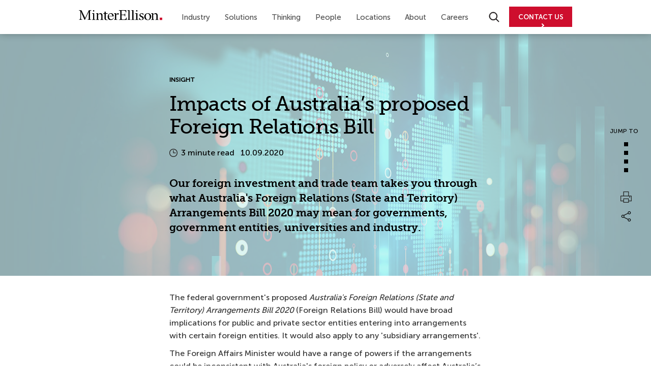

--- FILE ---
content_type: text/html; charset=utf-8
request_url: https://www.minterellison.com/articles/impacts-of-australias-proposed-foreign-relations-bill
body_size: 15340
content:



<!DOCTYPE html>
<html class="no-js" lang="en" xmlns:fb="http://ogp.me/ns/fb#">
<head>
    <!--After Head Open Tag -->
<!-- Google Tag Manager -->
<script>(function(w,d,s,l,i){w[l]=w[l]||[];w[l].push({'gtm.start':
new Date().getTime(),event:'gtm.js'});var f=d.getElementsByTagName(s)[0],
j=d.createElement(s),dl=l!='dataLayer'?'&l='+l:'';j.async=true;j.src=
'https://www.googletagmanager.com/gtm.js?id='+i+dl;f.parentNode.insertBefore(j,f);
})(window,document,'script','dataLayer','GTM-TB7JBV5');</script>
<!-- End Google Tag Manager -->


    <meta charset="utf-8" />
    <title>Impacts of Australia’s proposed Foreign Relations Bill - Insight - MinterEllison</title>
    <link rel="icon" href="https://www.minterellison.com/-/media/Minter-Ellison/Images/Logo/favicon.ico" type="image/x-icon" />
        <link rel="canonical" href="https://www.minterellison.com/articles/impacts-of-australias-proposed-foreign-relations-bill" />

    <!-- BEGIN NOINDEX -->
    <meta name="title" content="What would Australia&#39;s Foreign Relations Bill mean for governments, government entities, universities and industry? Our team discusses, Foreign relations, foreign arrangements, State and Territory entities, local government, universities - Insight | MinterEllison">
<meta name="description" content="What would Australia&#39;s Foreign Relations Bill mean for governments, government entities, universities and industry? Our team discusses. ">
<meta name="author" content="Ogilvy.com.au">
<meta name="viewport" content="width=device-width, initial-scale=1.0, maximum-scale=1.0, user-scalable=no">

    <!-- END NOINDEX -->
    <link href="https://fonts.googleapis.com/css?family=Open+Sans:400,600,700" rel="stylesheet">

<link type="text/css" rel="stylesheet" href="/Assets/Styles/lib.min.css"/>
<link type="text/css" rel="stylesheet" href="/Assets/Styles/me-styleguide-richtext.min.css" />
<link type="text/css" rel="stylesheet" href="/Assets/Styles/solr.min.css" />
<link type="text/css" rel="stylesheet" href="/Assets/Styles/theme.min.css"/>
<link type="text/css" rel="stylesheet" href="/Assets/Styles/theme-re.min.css" />

<script type="text/javascript">document.getElementsByTagName('html')[0].className = "";</script>

<!--[if lt IE 9]>
    <script type="text/javascript" src="Assets/Scripts/Lib/html5shiv-printshiv.js"></script>
<![endif]-->

            <meta name="msvalidate.01" content="89288D292C2C7180360FEE590D0DC737" />
<meta name="google-site-verification" content="2i6zT3XDGi0ZlpTNP-Jt4R0bxLRkqg3Tvc7944EWBbg" />
<meta name="detectify-verification" content="7d9c5ae5052b0d172fa9be3bc05eabba" />

<script type="text/javascript">
//var els = document.querySelectorAll("link[href='/Assets/Styles/theme.min.css']");
//if (els.length == 1) els[0].href += '?v1.1';

    //var mainCSS = document.createElement('link');
    //mainCSS.href = '/Assets/Styles/theme.min.css?v=1.1';
    //mainCSS.rel = 'stylesheet';
    //mainCSS.type = 'text/css';
    //document.getElementsByTagName('head')[0].appendChild(mainCSS);
   var delaySolrSearchbox = 700;

</script>

<style type="text/css">
      .mec-page .re-menu-container,
      .mec-page .footer .container-fluid,
      .mec-page .footer .wrapper-footer,
      .mec-page .four-column:not(.full-width) .content-inner, 
      .mec-page .one-column:not(.full-width) .content-inner, 
      .mec-page .three-column:not(.full-width) .content-inner, 
      .mec-page .two-column:not(.full-width) .content-inner{
        max-width: 1200px;
      }
      .mec-page .content-row .wysiwyg-content h1,
      .mec-page .content-row .wysiwyg-content h2,
      .mec-page .content-row .wysiwyg-content h3 {
        font-family: 'Museo_Slab300', sans-serif;
      }

      .mec-page .content-row .wysiwyg-content h2{
        font-weight: 400;
      }
      
      .mec-page .content-row .wysiwyg-content h3 {
        font-size: 20px;
        font-weight: 600;
      }

      .mec-page .content-row--mec-wysiwyg-content-one-col .wysiwyg-content h2{
        font-weight: 600;
      }

      .content-row--mec-hero-next-v2 + .content-row .hero-home-module.step-device {
        display: none;
      }
      .content-row--mec-hero-next-v2 + .content-row .bg-videohome {
        height: calc(100vh - 70px);
      }

      .content-row--mec-hero-next + .content-row .hero-home-module.step-device {
        display: none;
      }
      .content-row--mec-hero-next + .content-row .bg-videohome {
        height: 500px;
      }

      .content-row--mec-image-text .wysiwyg-content img {
        max-width: 90% !important;
        width: 450px !important;
      }
      .content-row--mec-blockquote-red.dark-row-bg blockquote {
        position: relative;
        background: none;
        color: white;
        font-size: 36px;
        line-height: 100%;
        font-weight: 600;
        max-width: none;
        margin: 0px;
        padding: 0px;
        text-align: left !important;
        margin-top: 80px;
        margin-bottom: 80px;
        padding-top: 60px;
        font-family: 'Museo_Slab300', sans-serif;
      }
      .content-row--mec-blockquote-red.dark-row-bg blockquote::before {
        position: absolute;
        content: '';
        width: 43px;
        height: 30px;
        background-image: url('https://www.minterellison.com/-/media/minter-ellison/mec/quote-red.ashx');
        top: 0px;
        left: 0px;
      }
      .content-row--mec-blockquote-red.dark-row-bg blockquote .author {
        text-align: left !important;
        font-size: 20px;
        line-height: 100%;
        position: relative;
        padding-left: 35px;
        position: relative;
        margin-top: 30px;
      }
      .content-row--mec-blockquote-red.dark-row-bg blockquote .author:before {
        content: '';
        background-color: #ce0e2d;
        position: absolute;
        left: 0px;
        height: 4px;
        width: 25px;
        top: 8px;
      }
    
      .content-row--mec-case-studies .wysiwyg-content h1,
      .content-row--mec-case-studies .wysiwyg-content h2 {
        margin-top: 0px;
      }

      .content-row--mec-case-studies .wysiwyg-content span.number {
        padding: 25px 15px;
        background: #ce202d;
        color: #fff;
        font-weight: bold;
        margin-top: 25px;
        display: inline-block;
        width: auto;
        min-width: 100px;
        text-align: center;
        font-size: 60px;
        line-height: 60px;
      }
    
      .content-row--mec-case-studies .wysiwyg-content img {
        width: 100px !important;
        height: auto !important;
        margin-bottom: 50px;
      }

      
      .content-row--mec-case-studies .wysiwyg-content h3 {
        margin-top: 0px;
        margin-bottom: 25px;
      }
    
      .content-row--mec-image-text .wysiwyg-content ul {
        margin-left: 0px;
      }
    
      .content-row--mec-image-text .wysiwyg-content ul li {
        list-style-type: disc;
        list-style-position: inside;
        padding-left: 20px;
        text-indent: -22px;
        margin-left: 10px;
      }
    
      .content-row--mec-image-text .wysiwyg-content ul li::marker {
        margin-right: 10px;
      }
    
      .content-row--mec-image-text .wysiwyg-content ul li::before {
        display: none;
      }
    
      .content-row--mec-our-specialisations .wysiwyg-content {
        width: 100%;
      }
    
      .content-row--mec-our-specialisations .wysiwyg-content ul {
        margin: 0px;
        margin-left: 10px;
      }
    
      .content-row--mec-our-specialisations .wysiwyg-content ul li:last-child {
        border: none;
      }
    
      .content-row--mec-our-specialisations .wysiwyg-content ul li::before {
        top: 20px;
        position: absolute;
left: 0px;
      }
    

      .content-row--mec-our-specialisations .wysiwyg-content ul li::after {
        display: none;
      }
      
      .content-row--mec-our-specialisations .wysiwyg-content ul li a{
        padding-right: 25px !important;
      }
      
      .content-row--mec-our-specialisations .wysiwyg-content ul li a::after {
        position: absolute;
        content: '';
        width: 16px;
        height: 16px;
        background-image: url('https://www.minterellison.com/-/media/minter-ellison/mec/arrow-right-red.ashx');
        background-repeat: no-repeat;
        background-position: center center;
        top: 6px;
        right: 0px;
        background-size: contain;
        display: block !important;
      }

      .content-row--mec-our-specialisations .wysiwyg-content ul li{
        padding-right: 0px !important;
      }
    
      .content-row--mec-our-specialisations .wysiwyg-content ul li {
        padding-top: 12px;
        margin-bottom: 0px;
        border-bottom: solid #8d8d8d 1px;
        position: relative;
        padding-right: 25px;
      }
    
      .content-row--mec-our-specialisations .wysiwyg-content ul li p {
        display: block;
        text-indent: 0px;
        margin-bottom: 12px;
      }
    
      .content-row--mec-our-specialisations .wysiwyg-content ul li a.link-arrow {
        display: block;
        font-size: 18px;
        font-weight: 500;
      }
    
      .content-row--mec-our-specialisations .wysiwyg-content ul li a.link-arrow::before {
        display: none;
      }
    
      .content-row--mec-our-specialisations .wysiwyg-content ul li a.link-arrow::after {
        display: none;
      }
    
      .content-row--mec-widget-people-module .widget-people-module .title-people-module h3 {
        font-family: 'Museo_Slab300', sans-serif;
        font-size: 40px;
        font-weight: 400;
        line-height: 45px;
        margin-bottom: 18px;
        letter-spacing: -0.73px;
        margin-bottom: 60px;
      }

      .content-row--mec-three-column-widget-featured-content .widget-featured-content{
        padding-left: 13px;
        padding-right: 13px;
      }

      .content-row--mec-three-column-widget-featured-content .widget-featured-content .image-wrap{
        height: 150px;
      }

      .content-row--mec-three-column-widget-featured-content .widget-featured-content .image-wrap .image{
        background-size: contain;
        background-repeat: no-repeat;
        background-position: center left;
        transform: none;
      }

      .content-row--mec-three-column-widget-featured-content .widget-featured-content .wysiwyg-content h3.h2{
        font-size: 20px;
        font-weight: 600;
        line-height: 28px;
      }

      .content-row--mec-three-column-widget-featured-content .widget-featured-content .wysiwyg-content ul{
        margin-left: 20px;
        margin-top: 30px;
        list-style: disc !important;
        font-size: 16px;
        line-height: 24px;
      }

      .content-row--mec-three-column-widget-featured-content .widget-featured-content .wysiwyg-content ul li{
        text-indent: 0px;
        padding: 0px;
      }

      .content-row--mec-three-column-widget-featured-content .widget-featured-content .wysiwyg-content ul li::marker {
        color: #000000;
      }

      .content-row--mec-three-column-widget-featured-content .widget-featured-content .wysiwyg-content ul li::before{
        display: none;
      }

      .content-row--mec-case-studies .col-md-6 .wysiwyg-content {
        padding-bottom: 70px;
      }

      .content-row--mec-blockquote-red .carousel{
        width: 1230px;
        margin: 0 auto;
        max-width: 100%;
      }

      .content-row--mec-blockquote-red .carousel .slick-carousel .item .fill .container .carousel-caption-slide{
        padding-top: 80px;
        padding-bottom: 140px;
      }

      .content-row--mec-blockquote-red .carousel .slick-carousel .item .fill .container .carousel-caption-slide .wysiwyg-content{
        max-width: 100%;
        width: 1230px;
      }

      .content-row--mec-blockquote-red .carousel .slick-carousel .item .fill .container .carousel-caption-slide .wysiwyg-content blockquote {
        margin-top: 0px;
        margin-bottom: 0px;
      }

      .content-row--mec-blockquote-red .carousel .slick-dots{
        text-align: left;
        bottom: 80px;
        padding: 0px 7px;
      }

      .content-row--mec-blockquote-red .carousel .slick-dots li button{
        background-color: #fff;
        width: 8px;
        height: 8px;
        border: none;
      }

      .content-row--mec-blockquote-red .carousel .slick-dots li button:hover, 
      .content-row--mec-blockquote-red .carousel .slick-dots li.slick-active button, 
      .content-row--mec-blockquote-red .carousel .slick-dots li.slick-active button:hover{
        background-color: #CE0E2D;
        width: 12px;
        height: 12px;
      }

      .content-row--mec-short-images .widget-img-content .image-wrap{
        padding-bottom: 50px;
      }

      .content-row--mec-short-images .widget-img-content .wysiwyg-content h3{
        margin-top: 0px;
        margin-bottom: 25px;
      }

      .mec-v2-page .re-menu-container,
      .mec-v2-page .footer .container-fluid,
      .mec-v2-page .footer .wrapper-footer,
      .mec-v2-page .four-column:not(.full-width) .content-inner, 
      .mec-v2-page .one-column:not(.full-width) .content-inner, 
      .mec-v2-page .three-column:not(.full-width) .content-inner, 
      .mec-v2-page .two-column:not(.full-width) .content-inner{
        max-width: 1040px;
      }
      .mec-v2-page .content-row .wysiwyg-content h1,
      .mec-v2-page .content-row .wysiwyg-content h2,
      .mec-v2-page .content-row .wysiwyg-content h3 {
        font-family: 'Museo_Slab300', sans-serif;
      }
      
      .mec-v2-page .content-row .wysiwyg-content h2{
        font-weight: 400;
      }
      
      .mec-v2-page .content-row .wysiwyg-content h3 {
        font-size: 20px;
        font-weight: 600;
      }

      .mec-v2-page .content-row--mec-wysiwyg-content-one-col .wysiwyg-content h2{
        font-weight: 600;
      }

      
      .mec-v2-page .content-row--mec-blockquote-red .carousel{
        width: 1070px;
      }

      .mec-v2-page .content-row--mec-blockquote-red .carousel .slick-carousel .item .fill .container .carousel-caption-slide .wysiwyg-content{
        width: 1070px;
      }
    
      @media (min-width: 992px) {
        /* .content-row--mec-image-text .row {
              display: flex;
            }
            .content-row--mec-image-text .row .col-md-6 {
              display: flex;
              align-items: center;
            } */
    
        .content-row--mec-image-text .row .col-md-6 .wysiwyg-content h2,
        .content-row--mec-image-text .row .col-md-6 .wysiwyg-content h3 {
          margin-top: 0px;
        }
    
        .content-row--mec-our-specialisations .row {
          display: flex;
        }
        .content-row--mec-our-specialisations .row .col-md-6 {
          display: flex;
          align-items: center;
        }
      }
    
      @media (max-width: 991px) {
        .content-row--mec-short-images .widget-img-content .image-wrap{
          padding-bottom: 30px;
        }

        .content-row--mec-short-images .col-md-4 {
          padding-bottom: 40px;
        }
    
        .content-row--mec-short-images .col-md-4:last-child {
          padding-bottom: 0px;
        }
    
        .content-row--mec-our-specialisations .wysiwyg-content ul {
          margin-top: 30px;
        }

        .content-row--mec-case-studies .wysiwyg-content img{
          margin-bottom: 30px;
        }
    
        .content-row--mec-case-studies .col-md-6 .wysiwyg-content {
          padding-bottom: 40px;
        }
    
        .content-row--mec-case-studies .col-md-6:nth-child(2) .wysiwyg-content:last-child {
          padding-bottom: 0px;
        }
    
        .content-row--mec-widget-people-module .widget-people-module .title-people-module h3 {
          margin-bottom: 40px;
        }

        .content-row--mec-three-column-widget-featured-content .widget-featured-content{
          padding-left: 0px;
          padding-right: 0px;
        }
      }
    
      @media (max-width: 768px) {
        .content-row--mec-blockquote-red.dark-row-bg blockquote {
          font-size: 25px;
          margin-top: 40px;
          margin-bottom: 40px;
          padding-top: 60px;
        }
    
        .content-row--mec-blockquote-red.dark-row-bg blockquote .author {
          font-size: 18px;
          padding-left: 30px;
        }
        .content-row--mec-blockquote-red.dark-row-bg blockquote .author:before {
          width: 25px;
          top: 10px;
        }
      }
    
      body .tabbed-content .title-item {
        font-family: 'Open Sans', sans-serif;
      }
      body .tabbed-content .title-item .grid-item-content small {
        line-height: 21px;
      }
      #report-page-header-nav .init-logo .img-logo {
        display: inline;
      }
.carousel-related-content--v2 .wrapper-grid-item-content .grid-item-content small{
    margin-bottom:8px;
}

.carousel-related-content--v2 .wrapper-grid-item-content .grid-item-content .date{
    white-space: nowrap;
}
    </style>

<script>
      document.addEventListener("DOMContentLoaded", function () {
        const observer = new MutationObserver(function (mutations) {
          mutations.forEach(function (mutation) {
            if (mutation.type === "childList") {
              var video = document.querySelector(".bg-videohome video");
              if (video && video.hasAttribute("loop")) {
                var contentRowParent = video.closest('.content-row');
                if (contentRowParent) {
                  var previousSibling = contentRowParent.previousElementSibling;
                  var hasPreviousSpecificClass = previousSibling && 
                    previousSibling.classList.contains('content-row--bg-videohome-home-page');
                  if (!hasPreviousSpecificClass) {
                    video.removeAttribute("loop");
                  }
                } else {
                  video.removeAttribute("loop");
                }
              }

              var isContentRowMecHeroNext = document.querySelector(".content-row--mec-hero-next");
              if(isContentRowMecHeroNext){
                document.body.classList.add('mec-page');
              }

              var isContentRowMecHeroNext = document.querySelector(".content-row--mec-hero-next-v2");
              if(isContentRowMecHeroNext){
                document.body.classList.add('mec-v2-page');
              }

              var isContentRowMecBlockquoteRedSlickCarousel = document.querySelector(".content-row--mec-blockquote-red .slick-carousel");
              if(isContentRowMecBlockquoteRedSlickCarousel){
                $(isContentRowMecBlockquoteRedSlickCarousel).slick('slickPause');
              }

            }
          });
        });

        const config = { childList: true, subtree: true };
        observer.observe(document.body, config);
      });
    </script>

</head>


<body class=" article-page ">
    <!-- After Body Open Tag -->
<!-- Google Tag Manager (noscript) -->
<noscript><iframe src="https://www.googletagmanager.com/ns.html?id=GTM-TB7JBV5"
height="0" width="0" style="display:none;visibility:hidden"></iframe></noscript>
<!-- End Google Tag Manager (noscript) -->
    <a href="#mainContent" class="skip-link access">Skip to content</a>
    <header>
        <div class="mainmenu-wrapper">
            <div class="re-menu-container">
                <div class="menu">
                    <a href="https://www.minterellison.com/" class="logo" ><img src="https://www.minterellison.com/-/media/Minter-Ellison/ME-Refresh/minter-logo.svg?la=en&amp;h=20&amp;w=164&amp;hash=C2E0464D913FFB9C604521DC931CDF08" class="svg-logo" alt="MinterEllison logo" /></a>

                    <!-- BEGIN NOINDEX -->
                    



<nav class="nav-mobile-container">
    <span class="menu-mobile nav-burger" id="menuToggle">
        <span></span>
        <span></span>
        <span></span>
        <span class="text-burger-menu">MENU</span>
    </span>


    <span class="menu-search-mobile" id="searchToggle">
        <span class="search-mobile-wrapper">
            <img src="/Assets/Images/website-refresh/megamenu-search.svg" alt="Search Minter Ellison">
            <span class="text-search-mobile">SEARCH</span>
        </span>
    </span>

    <div class="search-close-button">
        <div class="close-button"></div>
    </div>
</nav>

<ul class="mega-re-menu-container clearfix">
    <!--
        add class active
        class="active"
        example : <li><a href="#"  class="active">Home</a></li>
    -->
            <li>

                <a href="/#/" target="" data-menuid="menu-97fae7e5ef834310a7a72c7ba75f0043" id="97fae7e5ef834310a7a72c7ba75f0043" class="main-link ">Industry</a>

                    <ul>
                            <li>
                                <ul>


    <li class=" with-link with-child">
                <span class="">
                        <a href="https://www.minterellison.com/education" target="">Education</a>
                </span>
                    <ul class="">
                    <li class=""><a target="" href="https://www.minterellison.com/education/higher-education">Higher education</a></li>
                    <li class=""><a target="" href="https://www.minterellison.com/education/schools">Schools</a></li>
                    <li class=""><a target="" href="https://www.minterellison.com/education/childcare-and-early-learning">Childcare and early learning</a></li>
            </ul>
    </li>


    <li class=" with-link with-child">
                <span class="">
                        <a href="https://www.minterellison.com/energy-and-resources" target="">Energy &amp; Resources</a>
                </span>
                    <ul class="">
                    <li class=""><a target="" href="https://www.minterellison.com/energy-and-resources/mining-and-metals">Mining &amp; metals</a></li>
                    <li class=""><a target="" href="https://www.minterellison.com/energy-and-resources/hydrogen">Hydrogen</a></li>
                    <li class=""><a target="" href="https://www.minterellison.com/energy-and-resources/petroleum-and-fuels">Petroleum &amp; fuels</a></li>
                    <li class=""><a target="" href="https://www.minterellison.com/energy-and-resources/power-and-renewables">Power &amp; renewables</a></li>
            </ul>
    </li>
                                </ul>
                            </li>
                            <li>
                                <ul>


    <li class=" with-link with-child">
                <span class="">
                        <a href="https://www.minterellison.com/financial-services" target="">Financial Services</a>
                </span>
                    <ul class="">
                    <li class=""><a target="" href="https://www.minterellison.com/financial-services/funds-management">Funds Management</a></li>
                    <li class=""><a target="" href="https://www.minterellison.com/financial-services/banking">Banking</a></li>
                    <li class=""><a target="" href="https://www.minterellison.com/financial-services/insurance-industry">Insurance</a></li>
            </ul>
    </li>


    <li class=" with-link with-child">
                <span class="">
                        <a href="https://www.minterellison.com/health" target="">Health</a>
                </span>
                    <ul class="">
                    <li class=""><a target="" href="https://www.minterellison.com/health/human-services">Human services</a></li>
                    <li class=""><a target="" href="https://www.minterellison.com/health/hospitals-and-health-services">Hospitals and health</a></li>
                    <li class=""><a target="" href="https://www.minterellison.com/health/life-sciences">Life Sciences</a></li>
                    <li class=""><a target="" href="https://www.minterellison.com/health/private-health-insurance">Private Health Insurance</a></li>
            </ul>
    </li>
                                </ul>
                            </li>
                            <li>
                                <ul>


    <li class=" with-link with-child">
                <span class="">
                        <a href="https://www.minterellison.com/infrastructure" target="">Infrastructure</a>
                </span>
                    <ul class="">
                    <li class=""><a target="" href="https://www.minterellison.com/infrastructure/transport">Transport</a></li>
                    <li class=""><a target="" href="https://www.minterellison.com/infrastructure/social-infrastructure">Social Infrastructure</a></li>
            </ul>
    </li>


    <li class=" with-link with-child">
                <span class="">
                        <a href="https://www.minterellison.com/real-estate" target="">Real Estate</a>
                </span>
                    <ul class="">
                    <li class=""><a target="" href="https://www.minterellison.com/real-estate/hotels-and-leisure">Hotels and leisure</a></li>
            </ul>
    </li>


    <li class=" with-link with-child">
                <span class="">
                        <a href="https://www.minterellison.com/government" target="">Government</a>
                </span>
                    <ul class="hr-menu-wrapper">
                        <li class="hr-menu">
                            <hr/>
                        </li>
                    <li class=""><a target="" href="https://www.minterellison.com/private-equity">Private Equity</a></li>
                    <li class=""><a target="" href="https://www.minterellison.com/food-and-agribusiness">Food &amp; Agribusiness</a></li>
            </ul>
    </li>
                                </ul>
                            </li>
                    </ul>

            </li>
            <li>

                <a href="/#/" target="" data-menuid="menu-c51b2a6f61b2453293f3365d31f143b4" id="c51b2a6f61b2453293f3365d31f143b4" class="main-link ">Solutions</a>

                    <ul>
                            <li>
                                <ul>


    <li class=" without-link with-child">
                <span class="">
Legal                </span>
                    <ul class="">
                    <li class=""><a target="" href="https://www.minterellison.com/board-and-governance">Board &amp; governance</a></li>
                    <li class=""><a target="" href="https://www.minterellison.com/commercial-contracts">Commercial contracts</a></li>
                    <li class=""><a target="" href="https://www.minterellison.com/dispute-resolution">Dispute resolution</a></li>
                    <li class=""><a target="" href="https://www.minterellison.com/employment-and-safety">Employment &amp; safety</a></li>
                    <li class=""><a target="" href="https://www.minterellison.com/environmental-social-governance">Environmental, social, governance</a></li>
                    <li class=""><a target="" href="https://www.minterellison.com/doing-business-overseas">Expanding beyond Australia</a></li>
                    <li class=""><a target="" href="https://www.minterellison.com/financing">Financing</a></li>
                    <li class=""><a target="" href="https://www.minterellison.com/employment-and-safety/global-mobility">Global mobility</a></li>
                    <li class=""><a target="" href="https://www.minterellison.com/intellectual-property">Intellectual property</a></li>
                    <li class=""><a target="" href="https://www.minterellison.com/international-trade-and-investment">International trade and investment</a></li>
            </ul>
    </li>
                                </ul>
                            </li>
                            <li>
                                <ul>


    <li class="child-menu-only without-link with-child">
                    <ul class="">
                    <li class=""><a target="" href="https://www.minterellison.com/managing-corporate-structures">Managing corporate structures</a></li>
                    <li class=""><a target="" href="https://www.minterellison.com/mergers-and-acquisitions">Mergers and acquisitions</a></li>
                    <li class=""><a target="" href="https://www.minterellison.com/competition-consumer-and-regulation">Competition, consumer and regulation</a></li>
                    <li class=""><a target="" href="https://www.minterellison.com/projects-infrastructure-construction">Projects, Infrastructure, Construction</a></li>
                    <li class=""><a target="" href="https://www.minterellison.com/employment-and-safety/respectful-workplace-cultures">Respectful workplace cultures</a></li>
                    <li class=""><a target="" href="https://www.minterellison.com/restructuring-and-insolvency">Restructuring &amp; business distress</a></li>
                    <li class=""><a target="" href="https://www.minterellison.com/risk-and-insurance">Risk &amp; insurance</a></li>
                    <li class=""><a target="" href="https://www.minterellison.com/tax">Tax</a></li>
                    <li class=""><a target="" href="https://www.minterellison.com/technology-digital-and-data">Technology, digital and data</a></li>
            </ul>
    </li>
                                </ul>
                            </li>
                            <li>
                                <ul>


    <li class=" with-link with-child">
                <span class="">
                        <a href="https://www.minterellison.com/consulting" target="">Consulting</a>
                </span>
                    <ul class="">
                    <li class=""><a target="" href="https://www.minterellison.com/technology-digital-and-data/cyber-security">Cyber</a></li>
                    <li class=""><a target="" href="https://www.minterellison.com/consulting/education">Education</a></li>
                    <li class=""><a target="" href="https://www.minterellison.com/consulting/legal-optimisation">Legal optimisation</a></li>
                    <li class=""><a target="" href="https://www.minterellison.com/consulting/risk-and-regulatory">Risk and regulatory</a></li>
                    <li class=""><a target="" href="https://www.minterellison.com/consulting/technology">Technology</a></li>
            </ul>
    </li>


    <li class=" with-link without-child"><a href="https://www.minterellison.com/ai-advisory" target="">AI Advisory</a></li>


    <li class=" with-link without-child"><a href="https://www.minterellison.com/flex-lawyers-on-demand" target="">Flex</a></li>
                                </ul>
                            </li>
                    </ul>

            </li>
            <li>

                <a href="/#/" target="" data-menuid="menu-e1d68b078e894f25a73bf73a9a3f8d53" id="e1d68b078e894f25a73bf73a9a3f8d53" class="main-link ">Thinking</a>

                    <ul>
                            <li>
                                <ul>


    <li class=" without-link with-child">
                <span class="">
Recent features                </span>
                    <ul class="">
                    <li class=""><a target="" href="https://www.minterellison.com/articles/aml-ctf-navigate-your-compliance-journey">AML/CTF reform</a></li>
                    <li class=""><a target="" href="https://www.minterellison.com/articles/mandatory-merger-control-in-australia-preparing-for-a-new-era">Merger Control in Australia</a></li>
                    <li class=""><a target="" href="https://www.minterellison.com/articles/mergers-acquisitions-top-trends-from-2025-and-outlook-for-2026">Public M&amp;A trends &amp; 2026 outlook</a></li>
                    <li class=""><a target="" href="https://www.minterellison.com/articles/cps-230-your-roadmap-to-compliance">CPS 230</a></li>
            </ul>
    </li>
                                </ul>
                            </li>
                            <li>
                                <ul>


    <li class=" with-link without-child"><a href="https://www.minterellison.com/future-cities" target="">Future cities</a></li>


    <li class=" with-link without-child"><a href="https://www.minterellison.com/podcasts" target="">Podcasts</a></li>
                                </ul>
                            </li>
                            <li>
                                <ul>


    <li class=" without-link with-child">
                <span class="">
Communities                </span>
                    <ul class="">
                    <li class=""><a target="" href="https://www.minterellison.com/governance-news-community">Governance news</a></li>
                    <li class=""><a target="" href="https://www.minterellison.com/technology-intellectual-property-blog">Intellect Technology IP community</a></li>
            </ul>
    </li>


    <li class=" without-link with-child">
                <span class="">
Resources                </span>
                    <ul class="">
                    <li class=""><a target="" href="https://www.minterellison.com/cpd-studio">CPD legal studio on demand</a></li>
                    <li class=""><a target="" href="https://www.minterellison.com/legal-resources-and-research">Legal resources for research</a></li>
            </ul>
    </li>
                                </ul>
                            </li>
                    </ul>

            </li>
            <li>

                <a href="https://www.minterellison.com/people" target="" data-menuid="menu-3381417fccbc4c518214fc5abd33fdab" id="3381417fccbc4c518214fc5abd33fdab" class="main-link ">People</a>


            </li>
            <li>

                <a href="javascript:/*/" target="" data-menuid="menu-c44322cf0e0d4783848651ae75087c9d" id="c44322cf0e0d4783848651ae75087c9d" class="main-link ">Locations</a>

                    <ul>
                            <li>
                                <ul>

<span class="desc-menu-content">
    <p>
        Dedicated and expert resources with local experience and established networks. Explore our locations and connect with us.
    </p>
</span>
                                </ul>
                            </li>
                            <li>
                                <ul>


    <li class=" without-link with-child">
                <span class="">
Australia & NZ                </span>
                    <ul class="">
                    <li class=""><a target="" href="https://www.minterellison.com/locations/australia-new-zealand/adelaide">Adelaide</a></li>
                    <li class=""><a target="" href="https://www.minterellison.com/locations/australia-new-zealand/brisbane">Brisbane</a></li>
                    <li class=""><a target="" href="https://www.minterellison.com/locations/australia-new-zealand/canberra">Canberra</a></li>
                    <li class=""><a target="" href="https://www.minterellison.com/locations/australia-new-zealand/melbourne">Melbourne</a></li>
                    <li class=""><a target="" href="https://www.minterellison.com/locations/australia-new-zealand/perth">Perth</a></li>
                    <li class=""><a target="" href="https://www.minterellison.com/locations/australia-new-zealand/sydney">Sydney</a></li>
                    <li class=""><a target="" href="https://www.minterellison.com/locations/australia-new-zealand/auckland">Auckland</a></li>
                    <li class=""><a target="" href="https://www.minterellison.com/locations/australia-new-zealand/wellington">Wellington</a></li>
            </ul>
    </li>


    <li class=" with-link without-child"><a href="https://www.minterellison.com/locations/africa" target="">Africa</a></li>


    <li class=" without-link with-child">
                <span class="">
Americas                </span>
                    <ul class="">
                    <li class=""><a target="" href="https://www.minterellison.com/locations/americas/canada">Canada</a></li>
                    <li class=""><a target="" href="https://www.minterellison.com/locations/americas/united-states">United States</a></li>
            </ul>
    </li>
                                </ul>
                            </li>
                            <li>
                                <ul>


    <li class=" without-link with-child">
                <span class="">
Asia                </span>
                    <ul class="">
                    <li class=""><a target="" href="https://www.minterellison.com/locations/asia/beijing">Beijing</a></li>
                    <li class=""><a target="" href="https://www.minterellison.com/locations/asia/hong-kong">Hong Kong</a></li>
                    <li class=""><a target="" href="https://www.minterellison.com/locations/asia/india">India</a></li>
                    <li class=""><a target="" href="https://www.minterellison.com/locations/asia/indonesia">Indonesia</a></li>
                    <li class=""><a target="" href="https://www.minterellison.com/locations/asia/japan">Japan</a></li>
                    <li class=""><a target="" href="https://www.minterellison.com/locations/asia/malaysia">Malaysia</a></li>
                    <li class=""><a target="" href="https://www.minterellison.com/locations/asia/shanghai">Shanghai</a></li>
                    <li class=""><a target="" href="https://www.minterellison.com/locations/asia/singapore">Singapore</a></li>
                    <li class=""><a target="" href="https://www.minterellison.com/locations/asia/south-korea">South Korea</a></li>
            </ul>
    </li>


    <li class=" without-link with-child">
                <span class="">
UK & Europe                </span>
                    <ul class="">
                    <li class=""><a target="" href="https://www.minterellison.com/locations/uk-n-europe/london">London</a></li>
            </ul>
    </li>


    <li class=" with-link without-child"><a href="https://www.minterellison.com/locations/middle-east" target="">Middle East</a></li>
                                </ul>
                            </li>
                    </ul>

            </li>
            <li>

                <a href="/#/" target="" data-menuid="menu-180f743d4ebc49979b844cb469123f12" id="180f743d4ebc49979b844cb469123f12" class="main-link ">About</a>

                    <ul>
                            <li>
                                <ul>

<span class="desc-menu-content">
    <p>
        MinterEllison is about creating sustainable value with our clients, our people and our communities
    </p>
</span>
                                </ul>
                            </li>
                            <li>
                                <ul>


    <li class=" with-link without-child"><a href="https://www.minterellison.com/about-us" target="">About us</a></li>


    <li class=" with-link without-child"><a href="https://www.minterellison.com/media-centre" target="">Media centre</a></li>


    <li class=" with-link without-child"><a href="https://www.minterellison.com/alumni" target="">Alumni</a></li>
                                </ul>
                            </li>
                            <li>
                                <ul>


    <li class=" with-link with-child">
                <span class="">
                        <a href="https://www.minterellison.com/responsible-business" target="">Responsible business</a>
                </span>
                    <ul class="">
                    <li class=""><a target="" href="https://www.minterellison.com/responsible-business/ethics-and-governance">Ethics and governance</a></li>
                    <li class=""><a target="" href="https://www.minterellison.com/responsible-business/environmental-sustainability">Environmental sustainability</a></li>
                    <li class=""><a target="" href="https://www.minterellison.com/responsible-business/responsible-procurement">Responsible procurement and modern slavery</a></li>
                    <li class=""><a target="" href="https://www.minterellison.com/responsible-business/pro-bono-and-community">Pro bono and community</a></li>
                    <li class=""><a target="" href="https://www.minterellison.com/responsible-business/reconciliation">Reconciliation</a></li>
                    <li class=""><a target="" href="https://www.minterellison.com/responsible-business/diversity-and-inclusion">Diversity and inclusion</a></li>
            </ul>
    </li>
                                </ul>
                            </li>
                    </ul>

            </li>
            <li>

                <a href="https://www.minterellison.com/careers" target="" data-menuid="menu-fb7a6a60dfc84a2baf270ebf36f71ba0" id="fb7a6a60dfc84a2baf270ebf36f71ba0" class="main-link ">Careers</a>


            </li>

</ul>


                    

<div class="module-anchor-article">
        <div class="module-anchor-article-title">JUMP TO</div>
        <ul data-goal-trigger="Jump to navigation" class="module-anchor-article-bullet"></ul>
    <input type="hidden" class="goalTrackerArticleShareThisPageMobile" value="Share Article on Mobile" />
    <input type="hidden" class="goalTrackerArticleShareThisPageDesktop" value="Share Article on Desktop" />

    <ul class="share_and_print">
        <li><img data-goal-trigger="Click to print" class="btnprint" src="/Assets/Images/website-refresh/printer.png" width="22" alt="print button" /></li>
        <li>
            <a 
               id="shareThisPageDesktop"
               href="#"
               class="link-open-modal-content"
               data-toggle="modal"
               data-type="share-this-page-modal"
               data-target="#myModalContent"><img src="/Assets/Images/website-refresh/share.png" width="22" alt="share button" /></a></a>
        </li>
    </ul>
    <div class="wrapper-share-url hide">
        <div class="content-detail">
            <div class="re-form re-form-share-this-page">
                <h1>Share this page</h1>
                <div class="form-inline">
                    <div class="sc9-form__field-group">
                        <input type="text"
                               value="https://www.minterellison.com/articles/impacts-of-australias-proposed-foreign-relations-bill"
                               readonly />
                    </div>
                    <div class="sc9-form__field-group field-group-btn">
                        <button type="button" class="btn share-this-page-btn">
                            <svg xmlns="http://www.w3.org/2000/svg"
                                 width="24"
                                 height="24"
                                 fill="none">
                                <path fill="#fff"
                                      d="m12.11 15.39-3.88 3.88a2.52 2.52 0 0 1-3.5 0 2.47 2.47 0 0 1 0-3.5l3.88-3.88a1.004 1.004 0 0 0-1.42-1.42l-3.88 3.89a4.48 4.48 0 0 0 6.33 6.33l3.89-3.88a1.004 1.004 0 1 0-1.42-1.42Zm8.58-12.08a4.49 4.49 0 0 0-6.33 0l-3.89 3.88a1.004 1.004 0 1 0 1.42 1.42l3.88-3.88a2.52 2.52 0 0 1 3.5 0 2.47 2.47 0 0 1 0 3.5l-3.88 3.88a1.002 1.002 0 0 0 .325 1.639 1 1 0 0 0 1.095-.219l3.88-3.89a4.49 4.49 0 0 0 0-6.33ZM8.83 15.17a1 1 0 0 0 .71.29 1 1 0 0 0 .71-.29l4.92-4.92a1.004 1.004 0 1 0-1.42-1.42l-4.92 4.92a1 1 0 0 0 0 1.42Z"></path>
                            </svg>
                        </button><br /><small class="copy-link-text"> Copy link</small><small class="copy-link-text copied"> Copied!</small>
                    </div>
                </div>
            </div>
        </div>
    </div>
</div>


                    <!-- END NOINDEX -->

                    

    <div class="solr-container" data-goal-trigger="On site search">
        <div id="dynamicdata1" class="hide">eyJhbGciOiJIUzI1NiIsInR5cCI6IkpXVCJ9.[base64].hmlK0AmacEWW4m_FBRvhRITq05CIjHrTHxcJCbScjWQ</div>
        <div id="dynamicdata2" class="hide">https://www.minterellison.com/articles/impacts-of-australias-proposed-foreign-relations-bill</div>
        <div id="1eabc946e55b45749dcb2ec86ae027bc" class="masthead-search solr-search-autocomplete">
            <form class="form-masthead-search" action="https://www.minterellison.com/search" method="GET">
                <div class="input-group">
                    <input type="text" name="q" class="form-control solr-search-box-autocomplete"
                           placeholder="Discover more"
                           data-search-api="/api/search/"
                           data-search-limit="4" data-search-sort-order="" data-search-id="a8f4ffd6-554e-41d8-b203-82b9eaf03ea8"
                           data-search-facets="" data-search-scope="b3073963-46ef-4ff2-8a33-c724862e1560" data-search-signature="global-search"
                           autocomplete="off" data-search-global="{F99B9DF5-4E74-41DF-9F6D-9415753D4EE4}" data-search-extra=""
                           data-search-type="">
                    <span class="input-group-btn">
                        <button class="btn btn-default btn-search" type="submit"></button>
                    </span>
                        <div class="solr-search-trending">
                                <h2>Trending</h2>
                                                            <a href="https://www.minterellison.com/articles/fair-work-act-redeployment-genuine-redundancies" class="trending-item">
                                        <div class="trending-image" style="background-image: url(https://www.minterellison.com/-/media/Minter-Ellison/Images/Article/Generic_28.jpg);"></div>
                                    <div class="trending-content">
                                            <span>Technical update</span>
                                                                                    <h3>Fair Work Act: reasonable redeployment and genuine redundancies</h3>
                                    </div>
                                </a>
                                <a href="https://www.minterellison.com/articles/statutory-tort-for-serious-invasions-of-privacy-comes-into-force" class="trending-item">
                                        <div class="trending-image" style="background-image: url(https://www.minterellison.com/-/media/Minter-Ellison/Images/Blogs/BLOG_TMT-and-IP_Privacy.jpg);"></div>
                                    <div class="trending-content">
                                            <span>Technical update</span>
                                                                                    <h3>Statutory tort for serious invasions of privacy comes into force</h3>
                                    </div>
                                </a>
                                <a href="https://www.minterellison.com/articles/cps-230-your-roadmap-to-compliance" class="trending-item">
                                        <div class="trending-image" style="background-image: url(https://www.minterellison.com/-/media/Minter-Ellison/Industries/Industry-Financial-Services/CPS-230/CPS230-Article-Bnr_1.jpg);"></div>
                                    <div class="trending-content">
                                            <span>Insight</span>
                                                                                    <h3>CPS 230: Your roadmap to compliance</h3>
                                    </div>
                                </a>
                        </div>
                </div><!-- /input-group -->
            </form>
            <div class="solr-search-suggestions"></div>
        </div>
        <div class="search-close">
            <div class="wrapper-close-button">
                <span>CLOSE</span>
                <div class="close-button open"></div>
            </div>
        </div>
    </div>

                    <!-- BEGIN SEARCH AND CONTACT BUTTON-->
                    


    
    <a href="#" class="contact-link link-open-modal" data-toggle="modal" data-linkvideo="https://www.minterellison.com/form-pages/nexl-contact-us-form" data-type="iframe-page" data-target="#myModal">CONTACT US<i class="white-gbl-arrow white-right-arrow"></i></a>
            

                    <a href="#" class="search-link"><img src="/Assets/Images/website-refresh/megamenu-search.svg" alt="Search Minter Ellison"></a>
                    <!-- EDN SEARCH AND CONTACT BUTTON-->



                </div>
            </div>
        </div>

    </header>
    

    <!-- Body content -->
    <a id="mainContent"></a>
    <div class="body-wrap content">
        <input type="hidden" class="goalTrackerString" value="/sitecore/content/MinterEllison/Website/articles/2020/09/10/06/21/impacts-of-australias-proposed-foreign-relations-bill?sc_trk=" />
        <input type="hidden" class="goalTrackerSearchResult" value="Click on topic tag" />
        
<div class="container-fluid content-row one-column widget-article-head  default-width   " style="">
    <div class="content-inner">
        <div class="row">
            <div class="col-md-12">
                

<div class="bg-widget-article-head-content" style="background-image:url(https://www.minterellison.com/-/media/Minter-Ellison/Images/Article/General_Finance_2.jpg);">
    <div class="wrapper-widget-article-head-content">

            <div class="article-head">
                <ul class="breadcrumb">
                        <li>
                            Insight
                        </li>
                                    </ul>
                <a 
                   id="shareThisPageMobile"
                   href="#"
                   class="link-open-modal-content pull-right share-btn-mobile"
                   data-toggle="modal"
                   data-type="share-this-page-modal"
                   data-target="#myModalContent">
                    <img src="/Assets/Images/share-mobile.png" width="22" alt="share mobile button"/>
                </a>
                <h1 class="title">
                    Impacts of Australia’s proposed Foreign Relations Bill
                </h1>
                <div class="time-author">
                    <span class="time list">
                                <span class="time-mins">3 minute read</span>
                        &nbsp10.09.2020                    </span>
                </div>
            </div>
        <div class="wysiwyg-content">
            <p class="lead">Our foreign investment and trade team takes you through what Australia's Foreign Relations (State and Territory) Arrangements Bill 2020 may mean for governments, government entities, universities and industry.</p>
        </div>
    </div>

    <script>
        var articleTags = {};
    </script>
</div>

            </div>
        </div>
    </div>
</div>

<div class="container-fluid content-row one-column  medium-module small-width   " style="">
    <div class="content-inner">
        <div class="row">
            <div class="col-md-12">
                
<div class="wysiwyg-content">
<p>The federal government's proposed <em>Australia's Foreign Relations (State and Territory) Arrangements Bill 2020</em> (Foreign Relations Bill) would have broad implications for public and private sector entities entering into arrangements with certain foreign entities. It would also apply to any 'subsidiary arrangements'.</p>
<p>The Foreign Affairs Minister would have a range of powers if the arrangements could be inconsistent with Australia's foreign policy or adversely affect Australia&rsquo;s foreign relations.</p>
<p>On the face of the initial draft of the Foreign Relations Bill, there may be broad application (and potentially unintended consequences) for governments, universities and industry. A Senate committee is currently consulting on the Foreign Relations Bill with its report due on 5 November 2020. The concepts set out in this article will likely be subject to additional changes and guidance. </p>
<p>Our foreign investment and trade team takes you through what the Foreign Relations Bill may mean for governments, government entities, universities and other industries.</p>
<h2>Aiming to foster a systematic and consistent approach to foreign policy engagement</h2>
<p>The Foreign Relations Bill would apply for existing or future arrangements where it:</p>
<ul>
    <li>has been entered into between State/Territory entities and foreign government entities; or</li>
    <li>is an arrangement made under the auspices of those government to government arrangements.</li>
</ul>
<p>The purpose of the Foreign Relations Bill is to foster a systematic and consistent approach to foreign policy engagement across all levels of government in Australia.</p>
<h2>What agreements does the bill cover?</h2>
<p>The rules will cover foreign arrangements and related arrangements, being:</p>
<ul>
    <li>Core foreign arrangements (those between core State/Territory entities and core foreign entities &ndash; see below for the scope of each of these concepts)</li>
    <li>Non-core foreign arrangements (all other arrangements between State/Territory entities and foreign entities)</li>
    <li>Subsidiary arrangements (those entered into under the auspices of a foreign arrangement, and can capture commercial arrangements).</li>
</ul>
<p>For example:</p>
<ul>
    <li>Core foreign arrangements between a State government and a foreign government</li>
    <li>Non-core foreign arrangements between a university and a foreign government or between a State government and a local government of a foreign country</li>
    <li>Subsidiary arrangements between a commercial contractor and a university.</li>
</ul>
<p><strong>Core State/Territory</strong> entity includes:</p>
<ul>
    <li>a State or Territory</li>
    <li>the Government of a State or Territory</li>
    <li>a Department or agency of either of the above</li>
</ul>
<p><strong>Non-core State/Territory</strong> entity includes:</p>
<ul>
    <li>a body established for the purposes of local government by or under a law of a State or a Territory</li>
    <li>an Australian public university</li>
    <li>an entity prescribed by the rules to be a State/Territory entity</li>
</ul>
<p><strong>Core foreign entity</strong> includes:</p>
<ul>
    <li>a foreign country</li>
    <li>the national government of a foreign country</li>
    <li>a Department or agency of either of the above</li>
    <li>an entity external to Australia that may be prescribed by the rules</li>
</ul>
<p><strong>Non-core foreign entity</strong> includes:</p>
<ul>
    <li>a province, state, self-governing territory, region, local council, municipality or other political subdivision (by whatever name known) of a foreign country</li>
    <li>a local council, municipality or other political subdivision (by whatever name known) of the above</li>
    <li>the government of any of the above</li>
    <li>a Department or agency (however described) of any of the above</li>
    <li>an authority of certain entities established for a public purpose (except universities)</li>
    <li>a foreign university that does not have institutional autonomy</li>
    <li>an entity external to Australia prescribed in the rules to be a foreign entity.</li>
</ul>
<h2>What would the Foreign Affairs Minister&rsquo;s powers be?</h2>
<p>If the Minister considers that a foreign or subsidiary arrangement could be inconsistent with Australia's foreign policy or adversely affect Australia&rsquo;s foreign relations, they may declare it invalid and unenforceable, not in operation, or required to be varied or terminated.</p>
<p>The powers extend to arrangements that are legally binding under Australian or foreign laws, as well as arrangements that are not legally binding.</p>
<p>Entry into core foreign arrangements without the Minister&rsquo;s approval would be prohibited. The Minister must be notified of non-core foreign arrangements and may make declarations in respect of those arrangements.</p>
<p>Review rights for decisions of the Minister would be very limited. The rationale for this is that decisions made under the Foreign Relations Bill will involve complex foreign policy considerations within the exclusive remit of the federal government and the Foreign Affairs Minister to determine and manage. </p>
<h2>What steps should my organisation start considering?</h2>
<p>State and territory government departments and agencies should start to consider:</p>
<ul>
    <li>any core foreign arrangements that need to be notified within three months of commencement of the Foreign Relations Bill </li>
    <li>any non-core foreign arrangements that need to be notified within six months of commencement of the Foreign Relations Bill</li>
    <li>procedures for notification and approval of future arrangements</li>
    <li>potential impact on existing and future subsidiary arrangements.</li>
</ul>
<p>Local governments and universities should start to consider:</p>
<ul>
    <li>any non-core foreign arrangements that need to be notified within six months of commencement of the Foreign Relations Bill</li>
    <li>procedures for notification of future arrangements</li>
    <li>potential impact on existing and future subsidiary arrangements.</li>
</ul>
<p>Industry should consider:</p>
<ul>
    <li>any arrangements (including commercial arrangements) that implement a foreign arrangement</li>
    <li>processes for review of such arrangements.</li>
</ul>
<p>While the proposed bill is still under consultation, it will have impacts across a range of entities and industries. For a more detailed discussion on how to manage the impacts for your organisation, please contact our team.&nbsp;</p></div>


            </div>
        </div>
    </div>
</div>

<div class="container-fluid content-row one-column   small-width   " style="">
    <div class="content-inner">
        <div class="row">
            <div class="col-md-12">
                




        <div class="re-article-partner big-padding">
                <div class="title-article-partner">
                    <h3 class="module-title">Contact</h3>

                </div>
            <ul class="media-list">
<li class="media">
                        <div class="media-left">
                            <a href="https://www.minterellison.com/people/alberto-colla" aria-label="Profile">
                                <img class="media-object" src="https://www.minterellison.com/-/media/Minter-Ellison/Images/Profiles/E_Mel_Alberto_Colla_600x400.jpg" alt="Alberto Colla">
                            </a>
                        </div>
                        <div class="media-body">
                            <a href="https://www.minterellison.com/people/alberto-colla" aria-label="Profile">
                                <h4 class="media-heading">Alberto Colla</h4>
                            </a>
                                <p>
Partner, Melbourne                                        <br>
                                                                    </p>


                            <span class="profile-sosmed-container">
                                <ul class="widget-profile-sosmed pull-right">
                                        <li>
                                            <a data-goal-trigger="Personal contact click to LinkedIn" href="https://www.linkedin.com/in/alberto-colla-b75b245a/?ppe=1 " target="_blank" aria-label="LinkedIn">
                                                <span class="widget-profile-sosmed-linkedin"></span>
                                            </a>
                                        </li>
                                                                                <li>
                                                <a data-goal-trigger="Personal contact click to email" href="/cdn-cgi/l/email-protection#43222f212631372c6d202c2f2f22032e2a2d372631262f2f2a302c2d6d202c2e" class="contact-link" target="_blank" aria-label="Email">
                                                    <span class="widget-profile-sosmed-mail"></span>
                                                </a>
                                            </li>

                                </ul>
                                <ul data-goal-trigger="Personal contact click to call" class="widget-profile-icophone pull-right">
                                    <li>
                                        <a data-goal-trigger="Personal contact click to Phone" href="#" target="_blank" aria-label="Phone">
                                            <span class="widget-profile-icopimg"></span>
                                        </a>
                                    </li>
                                </ul>
                                <ul data-goal-trigger="Personal contact click to call" class="widget-profile-phone pull-right">
                                        <li><a href="tel:+61 3 8608 2754" aria-label="Phone">+61 3 8608 2754</a></li>
                                                                            <li><a href="tel:+61 401 716 455" aria-label="Phone">+61 401 716 455</a></li>
                                </ul>
                            </span>
                        </div>
                    </li>
            </ul>

        </div>

    <script data-cfasync="false" src="/cdn-cgi/scripts/5c5dd728/cloudflare-static/email-decode.min.js"></script><script>
        articleTags.author = ["Alberto Colla"];
    </script>

            </div>
        </div>
    </div>
</div>

<div class="container-fluid content-row one-column  medium-module    " style="">
    <div class="content-inner">
        <div class="row">
            <div class="col-md-12">
                    <div class="category-blog">
            <h3>Tags</h3>
            <div data-goal-trigger="Click on topic tag" class="wrapper-category-list">
                    <a href="https://www.minterellison.com/filtered-result?pt=COVID-19&amp;ref=tag&amp;f=30fcb9ce-4c6d-4d30-8736-9a2c459b4187%3d%5bacc7c3b2fa254cf0bb7574f6392af030%5d">COVID-19</a>
                    <a href="https://www.minterellison.com/filtered-result?pt=COVID-19%20Impact%20on%20Government&amp;ref=tag&amp;f=30fcb9ce-4c6d-4d30-8736-9a2c459b4187%3d%5b150d9f2c8ffd441ebf0f6e6e2943becd%5d">COVID-19 Impact on Government</a>

                    <a href="https://www.minterellison.com/filtered-result?pt=Government&amp;ref=tag&amp;f=c062d71a-9794-4539-9406-dd2f3fbad94d%3d%5b820c7b5cb4c84019983f395633395263%5d">Government</a>

                    <a href="https://www.minterellison.com/filtered-result?pt=Doing%20business%20in%20Australia&amp;ref=tag&amp;f=c70278f7-7f2a-48a0-9327-8cb5da4582c2%3d%5b71b4e38aeca14369882edda91d1c1210%5d">Doing business in Australia</a>
                    <a href="https://www.minterellison.com/filtered-result?pt=Expanding%20beyond%20Australia&amp;ref=tag&amp;f=c70278f7-7f2a-48a0-9327-8cb5da4582c2%3d%5b930781b90462440c954f712a634a489f%5d">Expanding beyond Australia</a>
                    <a href="https://www.minterellison.com/filtered-result?pt=Competition%2C%20consumer%20and%20regulation&amp;ref=tag&amp;f=c70278f7-7f2a-48a0-9327-8cb5da4582c2%3d%5b6b26bc80e6e348e0861d981b1f2963c8%5d">Competition, consumer and regulation</a>
                
            </div>

        

    <script>
            articleTags.topic = ["COVID-19", "COVID-19 Impact on Government"];
            articleTags.industry = ["Government"];
            articleTags.solution = ["Doing business in Australia", "Expanding beyond Australia", "Competition, consumer and regulation"];
    </script>
    </div>

            </div>
        </div>
    </div>
</div>

<div class="container-fluid content-row one-column      " style="background-color: #F1F1F1;">
    <div class="content-inner">
        <div class="row">
            <div class="col-md-12">
                


    <div class="solr-container grey-loader">
        <!-- Auth data -->
        <div id="dynamicdata1" class="hide">eyJhbGciOiJIUzI1NiIsInR5cCI6IkpXVCJ9.[base64].pdQjZBGb_lCscAHOQbQ8UdC0-3qOs6jRHniIYCNuKXI</div>
        <div id="dynamicdata2" class="hide">https://www.minterellison.com/articles/impacts-of-australias-proposed-foreign-relations-bill</div>
        <!-- Auth data end -->
        <div class="widget-related-content">
            <div class="title-related-content">
                    <h3 class="module-title">Read Next</h3>

                <div data-goal-trigger="Scroll thru case studies"
                     class="arrow-carousel-related pull-right">
                    <span class="slick-prev"></span>
                    <span class="slick-next"></span>
                </div>
            </div>
            <div class="grid-related-content">
                <div class="solr-dynamic-grid read-next"
                     data-interval="1500" data-speed="800"
                     data-autoplay="false"
                     data-carousel="true"
                     data-solr-template="#readNextTemplate"
                     data-search-scope="643cccb9-e3a3-4f3e-b64c-d5e84f76c1c0"
                     data-enable-pagination="false" data-search-limit="10" data-search-id="a8f4ffd6-554e-41d8-b203-82b9eaf03ea8"
                     data-search-signature="" data-search-keyword="reports"
                     data-search-facets="c70278f7-7f2a-48a0-9327-8cb5da4582c2=[71b4e38aeca14369882edda91d1c1210,930781b90462440c954f712a634a489f,6b26bc80e6e348e0861d981b1f2963c8]|c062d71a-9794-4539-9406-dd2f3fbad94d=[820c7b5cb4c84019983f395633395263]|30fcb9ce-4c6d-4d30-8736-9a2c459b4187=[acc7c3b2fa254cf0bb7574f6392af030,150d9f2c8ffd441ebf0f6e6e2943becd]" data-search-global="{594720F1-168D-4EB4-B3DF-E4AC319DC98C}"
                     data-search-api="/api/dynamicsearch/" data-search-extra=""
                     data-search-type="ReadNext"
                     data-search-sort-order="">
                </div>
            </div>
        </div>

        <script type="template-x/solr" id='readNextTemplate'>
            <div class="item">
                <a href="<%= item.RelativeUrl %>" class="grid-item-inner-wrap">
                    <div class="wrapper-grid-item-content">
                        <div class="grid-item-content">
                            <small><%- item.ContentType %></small>
                            <h3><%- item.Title %></h3>
                            <div class="me-icon-arrow-grid"></div>
                        </div>
                    </div>
                </a>
            </div>
        </script>
    </div>
            </div>
        </div>
    </div>
</div>

    </div>

    <!-- Footer content -->
    <!-- BEGIN NOINDEX -->
    



<div class="footer">

    <div class="footer-bottom-wrap">
        <div class="container-fluid content-row twoColumn">
            <div class="row wrapper-footer centre-content">
                <div class="col-sm-6 col-xs-12 footer-socmed">
                    <input type="hidden" class="goalTrackerFooterConnectLinkedIn" value="Company click to LinkedIn" />
                    <input type="hidden" class="goalTrackerFooterConnectInstagram" value="Click to company Instagram" />
                    <input type="hidden" class="goalTrackerFooterConnectFacebook" value="Click to company Facebook" />
                    <input type="hidden" class="goalTrackerFooterConnectTwitter" value="Click to company Twitter" />

                    <ul class="socmed-links">
                            <li>
<a href="https://www.minterellison.com/locations" title="contact us" >Contact us</a>                            </li>
                            <li>
<a href="http://www.linkedin.com/company/minter-ellison" target="_blank" rel="noopener noreferrer" ><img src="https://www.minterellison.com/-/media/Minter-Ellison/Images/Footer/socmed-linkedin.png?la=en&amp;h=19&amp;w=20&amp;hash=1D2187C0172FE6CA5CD94619A3BC411E" alt="Linkedin" /></a>                            </li>
                            <li>
<a href="https://www.instagram.com/minterellison/" target="_blank" rel="noopener noreferrer" ><img src="https://www.minterellison.com/-/media/Minter-Ellison/Images/Footer/socmed-instagram.png?la=en&amp;h=18&amp;w=18&amp;hash=1C91BA15B1058EC450EE96E5D3AB1604" alt="Instagram" /></a>                            </li>
                            <li>
<a href="https://www.facebook.com/minterellisonofficial/" target="_blank" rel="noopener noreferrer" ><img src="https://www.minterellison.com/-/media/Minter-Ellison/Images/Footer/socmed-fb.png?la=en&amp;h=17&amp;w=10&amp;hash=8BBF15C06B1C08A0B079F09202AADCE8" alt="Facebook" /></a>                            </li>
                            <li>
<a href="https://www.youtube.com/@MinterEllison-video" target="_blank" rel="noopener noreferrer" ><img src="https://www.minterellison.com/-/media/Minter-Ellison/Images/Footer/YouTube-logo-icon-only.png?la=en&amp;h=20&amp;w=30&amp;hash=8F6D58430B825C375A3BDC27A58408F8" alt="MinterEllison YouTube" /></a>                            </li>
                    </ul>
                    <ul class="nav nav-pills">
                            <li>
<a href="https://www.minterellison.com/privacy-policy" title="privacy poilcy" >Privacy</a>                            </li>
                            <li>
<a href="https://www.minterellison.com/terms-of-use" title="terms of use" >Terms of use</a>                            </li>
                            <li>
<a href="https://www.minterellison.com/legal-notices" title="Legal notices" >Legal notices</a>                            </li>
                            <li>
<a href="https://trust.minterellison.com/" title="Security" >Security</a>                            </li>
                            <li>
<a href="https://www.minterellison.com/responsible-business" title="Responsible business" >Responsible business</a>                            </li>
                            <li>
<a href="" title="Office access procedures" >Office access procedures</a>                            </li>
                    </ul>
                </div>
                <div class="col-sm-6 col-xs-12 footer-copyright">
<a href="https://www.minterellison.com/" ><img src="https://www.minterellison.com/-/media/Minter-Ellison/Images/Footer/logo-footer-2021.png?la=en&amp;h=24&amp;w=185&amp;hash=6D029E025477C4D12A2833E7E6B07019" class="img-logo" alt="Company Logo" /></a>                    <p class="copy">&#169; 2026 MinterEllison</p>
                </div>
            </div>
        </div>
    </div>

</div>

    <!-- END NOINDEX -->
    <div class="modal fade lightbox" id="myModal" tabindex="-1" role="dialog" aria-labelledby="myModalLabel">
    <div class="modal-dialog" role="document">
        <div class="modal-content">
            <div class="modal-header">
                <button type="button" class="close" data-dismiss="modal" aria-label="Close"><span aria-hidden="true">×</span></button>
            </div>
            <div class="modal-body">
                <iframe allowfullscreen="" src="" frameborder="0"></iframe>
            </div>
            <div class="modal-footer">
            </div>
        </div>
    </div>
    <div class="solr-wait-animation"></div>
</div>
<!-- Modal -->
<div class="modal fade lightbox" id="myModalContent" tabindex="-1" role="dialog" aria-labelledby="myModalContentLabel">
    <div class="modal-dialog" role="document">
        <div class="modal-content">
            <div class="modal-header">
                <button type="button" class="close" data-dismiss="modal" aria-label="Close"><span aria-hidden="true"></span></button>
            </div>
            <div class="modal-body">
                <div class="wysiwyg-content">
                </div>
            </div>
            <div class="modal-footer"></div>
        </div>
    </div>
</div>
<!-- Modal -->
<div class="modal fade lightbox pop-upmegamenu" id="exampleModal" tabindex="-1" role="dialog" aria-labelledby="exampleModalLabel" aria-hidden="true">
    <div class="modal-dialog" role="document">
        <div class="modal-content">
            <div class="modal-header">
                <button type="button" class="close" data-dismiss="modal" aria-label="Close">
                    <span aria-hidden="true">&times;</span>
                </button>
            </div>
            <div class="modal-body">
                <iframe frameborder="0" allowfullscreen=""></iframe>
            </div>
            <div class="modal-footer">
            </div>
        </div>
    </div>
    <div class="solr-wait-animation"></div>
</div>
    <!-- Before Default Javascripts -->
<script>
     var wrapSelector = document.querySelector('.grid-people-module--grid-isotope');
if (wrapSelector) {
  var gridItems = wrapSelector.querySelectorAll('.grid-item');

  gridItems.forEach((element, index) => {
    var title = element.querySelector('.grid-item-content-inner h3');

    if (title && title.textContent === 'Virginia Briggs') {
      wrapSelector
        .querySelector('.grid-item:first-of-type')
        .insertAdjacentElement('beforebegin', element.cloneNode(true));
      element.remove();
    }
  });
}
    </script>
    
<!--[if lt IE 9]>
        <script type="text/javascript" src="Assets/Scripts/Lib/html5shiv-printshiv.js"></script>
<![endif]-->

<script type="text/javascript" src="/Assets/Scripts/Lib/TweenMax.min.js"></script>
<script type="text/javascript" src="/Assets/Scripts/Lib/ScrollMagic.js"></script>
<script src="/Assets/Scripts/GeneralScripts?v=x1Mnw_NxU-_7N8qPLuVpxzqzTYlMlB8j4dRxSu7F2UM1"></script>

<script type="text/javascript" src="/Assets/Scripts/solr.min.js"></script>


<!-- Background video script -->
<script>
jQuery(function() {
	initVideo();

	function initVideo(){
	    if (jQuery('#video').length) {
	        var BV = new jQuery.BigVideo({ useFlashForFirefox: false, controls: false, container: jQuery('#video') });
	        BV.init();

	        // Put video in here
	        if ('ontouchstart' in window || navigator.msMaxTouchPoints) {
	            jQuery('#video').addClass('ontouch-window');
	        } else {
	            var vids = [
					 ''
	            ];
	            vids.sort(function () { return 0.5 - Math.random() });

	            BV.showPlaylist(vids, { ambient: true });
	            BV.getPlayer().muted(true);
	            BV.getPlayer().loop(true);
	        }
	    }
	}
    });
</script>
    
    
    <!-- 	Before Body Close Tag:-->
<script type="text/javascript">
function setTabbedItemActive(){	
    setTimeout(function (){ 
        $J('.group-accordion-items-wrapper.tabbed-heding ul li .title').first().click();
    }, 250);
}

</script>
    
<script defer src="https://static.cloudflareinsights.com/beacon.min.js/vcd15cbe7772f49c399c6a5babf22c1241717689176015" integrity="sha512-ZpsOmlRQV6y907TI0dKBHq9Md29nnaEIPlkf84rnaERnq6zvWvPUqr2ft8M1aS28oN72PdrCzSjY4U6VaAw1EQ==" data-cf-beacon='{"version":"2024.11.0","token":"0f453d485bc3480cbea5377488563c17","server_timing":{"name":{"cfCacheStatus":true,"cfEdge":true,"cfExtPri":true,"cfL4":true,"cfOrigin":true,"cfSpeedBrain":true},"location_startswith":null}}' crossorigin="anonymous"></script>
</body>
</html>

--- FILE ---
content_type: text/css
request_url: https://www.minterellison.com/Assets/Styles/me-styleguide-richtext.min.css
body_size: 4435
content:
@font-face{font-family:Museo_Slab100;src:url(../Fonts/museoslab_100-webfont.woff2) format('woff2'),url(../Fonts/museoslab_100-webfont.woff) format('woff');font-weight:400;font-style:normal}@font-face{font-family:Museo_Slab300;src:url(../Fonts/museoslab_300-webfont.woff2) format('woff2'),url(../Fonts/museoslab_300-webfont.woff) format('woff');font-weight:400;font-style:normal}@font-face{font-family:Museo_Slab500;src:url(../Fonts/museoslab_500-webfont.woff2) format('woff2'),url(../Fonts/museoslab_500-webfont.woff) format('woff');font-weight:400;font-style:normal}@font-face{font-family:Museo_Slab700;src:url(../Fonts/museoslab_700-webfont.woff2) format('woff2'),url(../Fonts/museoslab_700-webfont.woff) format('woff');font-weight:400;font-style:normal}@font-face{font-family:Museo_Sans100;src:url(../Fonts/museosans_100-webfont.woff2) format('woff2'),url(../Fonts/museosans_100-webfont.woff) format('woff');font-weight:400;font-style:normal}@font-face{font-family:Museo_Sans300;src:url(../Fonts/museosans_300-webfont.woff2) format('woff2'),url(../Fonts/museosans_300-webfont.woff) format('woff');font-weight:400;font-style:normal}@font-face{font-family:Museo_Sans500;src:url(../Fonts/museosans_500-webfont.woff2) format('woff2'),url(../Fonts/museosans_500-webfont.woff) format('woff');font-weight:400;font-style:normal}@font-face{font-family:Museo_Sans700;src:url(../Fonts/museosans_700-webfont.woff2) format('woff2'),url(../Fonts/museosans_700-webfont.woff) format('woff');font-weight:400;font-style:normal}@font-face{font-family:Museo_Sans700italic;src:url(../Fonts/museoslab_700italic-webfont.woff2) format('woff2'),url(../Fonts/museoslab_700italic-webfont.woff) format('woff');font-weight:400;font-style:normal}blockquote{background:url(../Images/website-refresh/quote.png) left 5px no-repeat;background-size:34px 24px;border-left:0 solid #eee;color:#000;font-family:Museo_Sans500,sans-serif;font-size:25px;font-weight:400;line-height:31px;max-width:640px;padding:0 0 0 62px}blockquote .author{display:block;margin-top:22px;color:#000;font-family:Museo_Sans500,sans-serif;font-size:16px;font-weight:600}blockquote.double-quote{background-size:0;border-left:0 solid #eee;color:#000;font-family:Museo_Sans500,sans-serif;font-size:25px;font-weight:400;line-height:31px;max-width:350px;padding:0;margin:0 auto;margin-top:50px;position:relative}blockquote.double-quote .author{display:block;margin-top:16px;color:#000;font-family:Museo_Sans500,sans-serif;font-size:16px;font-weight:600}blockquote.double-quote ::before{content:'';display:block;width:34px;height:24px;background-image:url(../Images/website-refresh/quote.png);background-size:34px 24px;background-repeat:no-repeat;position:absolute;top:-50px;left:0}blockquote.double-quote ::after{content:'';display:block;width:34px;height:24px;background-image:url(../Images/website-refresh/ico-quote-right.png);background-size:34px 24px;background-repeat:no-repeat;position:absolute;bottom:0;right:0}@media (max-width:600px){blockquote.double-quote{padding:0 46px}blockquote.double-quote ::before{left:-15px}blockquote.double-quote ::after{right:-10px}}.category-blog a,.wysiwyg-content .category-blog a{background-color:#eeeeef;color:#333;display:inline-block;font-size:15px;font-weight:400;margin:0 1px 5px 0;padding:9px 14px;text-decoration:none}.embed-responsive{overflow:scroll;-webkit-overflow-scrolling:touch;-ms-overflow-style:none}.embed-responsive::-webkit-scrollbar{width:0!important}.embed-responsive-16by9{padding-bottom:inherit}.h1,.h2,.h3,.h4,.h5,.h6,h1,h2,h3,h4,h5,h6,p.lead{color:#000}.h1,h1{font-family:Museo_Slab500,sans-serif;font-size:40px;font-weight:400;line-height:45px;margin-bottom:18px;letter-spacing:-.73px}.h2,h2{font-family:Museo_Slab700,sans-serif;font-size:25px;font-weight:400;line-height:31px}.h3,h3{font-family:Museo_Slab500,sans-serif;font-size:20px;font-weight:400;line-height:24px}.h4,h4{font-family:Museo_Slab700,sans-serif;font-size:16px;font-weight:400;line-height:24px}.h5,h5{font-family:Museo_Slab700,sans-serif;font-size:16px;font-weight:400;line-height:28px}.h6,h6{font-family:Museo_Slab700,sans-serif;font-size:15px;font-weight:400;line-height:16px}.lead,p.lead{font-family:Museo_Slab700,sans-serif;font-size:21px;font-weight:400;line-height:29px}p{color:#333;font-family:Museo_Sans500,sans-serif;font-size:16px;line-height:25px}ol,ul{font-family:Museo_Sans500,sans-serif;margin:0;padding-left:0}a.link-arrow{color:inherit;display:inline-block;font-family:inherit;font-size:inherit;font-weight:700;margin-bottom:10px;margin-right:5px;position:relative;text-decoration:none}a.link-arrow:before{background-color:#333;content:' ';display:block;height:1px;left:0;position:absolute;bottom:-3px;width:100%}a.link-arrow:after{background:url(../Images/link-arrow-small.png) center top no-repeat;background-size:23px 19px;content:' ';display:inline-block;height:19px;margin-left:10px;position:relative;top:3px;width:23px}.h1 a.link-arrow,.h2 a.link-arrow,.h3 a.link-arrow,.h4 a.link-arrow,.h5 a.link-arrow,.h6 a.link-arrow,h1 a.link-arrow,h2 a.link-arrow,h3 a.link-arrow,h4 a.link-arrow,h5 a.link-arrow,h6 a.link-arrow{color:inherit;display:inline-block;font-family:inherit;font-size:inherit;font-weight:700;margin-right:5px;position:relative;text-decoration:none}.h1 a.link-arrow:before,.h2 a.link-arrow:before,.h3 a.link-arrow:before,.h4 a.link-arrow:before,.h5 a.link-arrow:before,.h6 a.link-arrow:before,h1 a.link-arrow:before,h2 a.link-arrow:before,h3 a.link-arrow:before,h4 a.link-arrow:before,h5 a.link-arrow:before,h6 a.link-arrow:before{background-color:#333;content:' ';display:block;height:2px;left:0;position:absolute;bottom:-7px;width:calc(100% - 33px)}.h1 a.link-arrow:after,.h2 a.link-arrow:after,.h3 a.link-arrow:after,.h4 a.link-arrow:after,.h5 a.link-arrow:after,.h6 a.link-arrow:after,h1 a.link-arrow:after,h2 a.link-arrow:after,h3 a.link-arrow:after,h4 a.link-arrow:after,h5 a.link-arrow:after,h6 a.link-arrow:after{background:url(../Images/link-arrow.png) center top no-repeat;background-size:23px 19px;content:' ';display:inline-block;height:19px;margin-left:10px;position:relative;top:3px;width:23px}.h1 a.link-arrow:after,.h2 a.link-arrow:after,h1 a.link-arrow:after,h2 a.link-arrow:after{top:0}.wysiwyg-content{color:#333}.wysiwyg-content a.btn{font-family:Museo_Sans500,sans-serif;font-size:13px;background:0 0;border:solid 1px #ce0e2d;-webkit-border-radius:0;-moz-border-radius:0;border-radius:0;-moz-background-clip:padding;-webkit-background-clip:padding-box;background-clip:padding-box;-webkit-box-shadow:none;-moz-box-shadow:none;box-shadow:none;color:#ce0e2d;display:inline-block;font-weight:700;outline:0;padding:8px 17px;position:relative;-ms-transition:all .4s ease;-webkit-transition:all .4s ease;-moz-transition:all .4s ease;transition:all .4s ease;text-decoration:none;text-transform:none}.wysiwyg-content a.btn:active,.wysiwyg-content a.btn:focus,.wysiwyg-content a.btn:hover{background:#ebebeb;text-decoration:none}.wysiwyg-content a.btn .arrow-style{background-size:6px 11px;content:' ';display:inline-block;width:6px;height:11px;margin-left:10px;position:relative;top:1px;left:0}.wysiwyg-content a.btn.with-arrow:after{background:url(../Images/website-refresh/chevron-right-red.png) center top no-repeat;background-size:6px 11px;content:' ';display:inline-block;width:6px;height:11px;margin-left:10px;position:relative;top:1px;left:0}.wysiwyg-content a.btn.btn-grey{background:#7c7d82;border:solid 1px #7c7d82;color:#fff;text-decoration:none;text-transform:uppercase}.wysiwyg-content a.btn.btn-grey:active,.wysiwyg-content a.btn.btn-grey:focus,.wysiwyg-content a.btn.btn-grey:hover{background:#000;border:solid 1px #000;color:#fff;text-decoration:none}.wysiwyg-content a.btn.btn-grey.with-arrow:after{background:url(../Images/website-refresh/chevron-right-white.png) center top no-repeat;background-size:6px 11px;content:' ';display:inline-block;width:6px;height:11px;margin-left:10px;position:relative;top:1px;left:0}.wysiwyg-content a.btn.btn-red{background:#ce0e2d;border:1px solid #ce0e2d;color:#fff;text-decoration:none}.wysiwyg-content a.btn.btn-red:active,.wysiwyg-content a.btn.btn-red:focus,.wysiwyg-content a.btn.btn-red:hover{background:#9b0b21;border:1px solid #9b0b21;text-decoration:none}.wysiwyg-content a.btn.btn-red.with-arrow:after{background:url(../Images/website-refresh/chevron-right-white.png) center top no-repeat;background-size:6px 11px;content:' ';display:inline-block;width:6px;height:11px;margin-left:10px;position:relative;top:1px;left:0}.wysiwyg-content a.btn.btn-white{background:0 0;border:solid 1px #fff;color:#fff;text-decoration:none}.wysiwyg-content a.btn.btn-white.with-arrow:after{background:url(../Images/website-refresh/chevron-right-white.png) center top no-repeat;background-size:6px 11px;content:' ';display:inline-block;width:6px;height:11px;margin-left:10px;position:relative;top:1px;left:0}.wysiwyg-content a.btn.btn-white:active,.wysiwyg-content a.btn.btn-white:focus,.wysiwyg-content a.btn.btn-white:hover{background:#fff;color:#000;text-decoration:none}.wysiwyg-content a.btn.btn-white:active.with-arrow:after,.wysiwyg-content a.btn.btn-white:focus.with-arrow:after,.wysiwyg-content a.btn.btn-white:hover.with-arrow:after{background:url(../Images/website-refresh/chevron-right-red.png) center top no-repeat;background-size:6px 11px;content:' ';display:inline-block;width:6px;height:11px;margin-left:10px;position:relative;top:1px;left:0}.wysiwyg-content a.btn.btn-white-bg{background:#fff;border:solid 1px #fff;color:#000;text-decoration:none;text-transform:uppercase}.wysiwyg-content a.btn.btn-white-bg.with-arrow:after{background:url(../Images/website-refresh/chevron-right-red.png) center top no-repeat;background-size:6px 11px;content:' ';display:inline-block;width:6px;height:11px;margin-left:10px;position:relative;top:1px;left:0}.wysiwyg-content a.btn.btn-white-bg:active,.wysiwyg-content a.btn.btn-white-bg:focus,.wysiwyg-content a.btn.btn-white-bg:hover{background:#ebebeb;border:solid 1px #ebebeb;text-decoration:none}.wysiwyg-content a.btn.btn-accordion{background:#fff;border:solid 1px #fff;color:#000;text-decoration:none}.wysiwyg-content a.btn.btn-accordion:after{background:url(../Images/website-refresh/chevron-right-red.png) center top no-repeat;transform:rotate(90deg);background-size:6px 11px;content:' ';display:inline-block;width:6px;height:11px;margin-left:10px;position:relative;top:1px;left:0}.wysiwyg-content a.btn.btn-accordion:active,.wysiwyg-content a.btn.btn-accordion:focus,.wysiwyg-content a.btn.btn-accordion:hover{background:#ebebeb;border:solid 1px #ebebeb;text-decoration:none}.wysiwyg-content a.btn.btn-link{color:#ce0e2d;border:0;background:0 0;font-size:16px;padding:0;vertical-align:top}.wysiwyg-content a.btn.btn-link:active,.wysiwyg-content a.btn.btn-link:focus,.wysiwyg-content a.btn.btn-link:hover{text-decoration:underline;background:0 0}.wysiwyg-content a.btn.btn-link:active.with-arrow,.wysiwyg-content a.btn.btn-link:focus.with-arrow,.wysiwyg-content a.btn.btn-link:hover.with-arrow{text-decoration:none}.wysiwyg-content a.btn.btn-link.with-arrow:after{background:url(../Images/website-refresh/chevron-right-red.png) center top no-repeat;background-size:6px 11px;content:' ';display:inline-block;width:6px;height:11px;margin-left:10px;position:relative;top:1px;left:0}.wysiwyg-content a.link-arrow{color:inherit;display:inline-block;font-family:inherit;font-size:inherit;font-weight:700;margin-right:5px;position:relative;text-decoration:none}.wysiwyg-content a.link-arrow:before{background-color:#333;content:' ';display:block;height:1px;left:0;position:absolute;bottom:-3px;width:100%}.wysiwyg-content a.link-arrow:after{background:url(../Images/link-arrow-small.png) center top no-repeat;background-size:23px 19px;content:' ';display:inline-block;height:19px;margin-left:10px;position:relative;top:3px;width:23px}.wysiwyg-content img{height:auto!important;max-width:100%!important}.wysiwyg-content .module-title{color:#000}.wysiwyg-content .h1,.wysiwyg-content .h2,.wysiwyg-content .h3,.wysiwyg-content .h4,.wysiwyg-content .h5,.wysiwyg-content .h6,.wysiwyg-content h1,.wysiwyg-content h2,.wysiwyg-content h3,.wysiwyg-content h4,.wysiwyg-content h5,.wysiwyg-content h6,.wysiwyg-content p.lead{color:#000}.wysiwyg-content .h1 a.link-arrow,.wysiwyg-content .h2 a.link-arrow,.wysiwyg-content .h3 a.link-arrow,.wysiwyg-content .h4 a.link-arrow,.wysiwyg-content .h5 a.link-arrow,.wysiwyg-content .h6 a.link-arrow,.wysiwyg-content h1 a.link-arrow,.wysiwyg-content h2 a.link-arrow,.wysiwyg-content h3 a.link-arrow,.wysiwyg-content h4 a.link-arrow,.wysiwyg-content h5 a.link-arrow,.wysiwyg-content h6 a.link-arrow{color:inherit;display:inline-block;font-family:inherit;font-size:inherit;font-weight:700;margin-right:5px;position:relative;text-decoration:none}.wysiwyg-content .h1 a.link-arrow:before,.wysiwyg-content .h2 a.link-arrow:before,.wysiwyg-content .h3 a.link-arrow:before,.wysiwyg-content .h4 a.link-arrow:before,.wysiwyg-content .h5 a.link-arrow:before,.wysiwyg-content .h6 a.link-arrow:before,.wysiwyg-content h1 a.link-arrow:before,.wysiwyg-content h2 a.link-arrow:before,.wysiwyg-content h3 a.link-arrow:before,.wysiwyg-content h4 a.link-arrow:before,.wysiwyg-content h5 a.link-arrow:before,.wysiwyg-content h6 a.link-arrow:before{background-color:#333;content:' ';display:block;height:2px;left:0;position:absolute;bottom:-7px;width:calc(100% - 33px)}.wysiwyg-content .h1 a.link-arrow:after,.wysiwyg-content .h2 a.link-arrow:after,.wysiwyg-content .h3 a.link-arrow:after,.wysiwyg-content .h4 a.link-arrow:after,.wysiwyg-content .h5 a.link-arrow:after,.wysiwyg-content .h6 a.link-arrow:after,.wysiwyg-content h1 a.link-arrow:after,.wysiwyg-content h2 a.link-arrow:after,.wysiwyg-content h3 a.link-arrow:after,.wysiwyg-content h4 a.link-arrow:after,.wysiwyg-content h5 a.link-arrow:after,.wysiwyg-content h6 a.link-arrow:after{background:url(../Images/link-arrow.png) center top no-repeat;background-size:23px 19px;content:' ';display:inline-block;height:19px;margin-left:10px;position:relative;top:0;width:23px}.wysiwyg-content .h1,.wysiwyg-content h1{font-family:Museo_Slab500,sans-serif;font-size:40px;font-weight:400;line-height:45px;margin-bottom:18px;letter-spacing:-.73px}.wysiwyg-content .h2,.wysiwyg-content h2{font-family:Museo_Slab700,sans-serif;font-size:25px;font-weight:400;line-height:31px}.wysiwyg-content .h3,.wysiwyg-content h3{font-family:Museo_Slab500,sans-serif;font-size:20px;font-weight:400;line-height:24px}.wysiwyg-content .h4,.wysiwyg-content h4{font-family:Museo_Slab700,sans-serif;font-size:16px;font-weight:400;line-height:24px}.wysiwyg-content .h5,.wysiwyg-content h5{font-family:Museo_Slab700,sans-serif;font-size:16px;font-weight:400;line-height:28px}.wysiwyg-content .h6,.wysiwyg-content h6{font-family:Museo_Slab700,sans-serif;font-size:15px;font-weight:400;line-height:16px}.wysiwyg-content .lead,.wysiwyg-content p.lead{font-family:Museo_Slab700,sans-serif;font-size:21px;font-weight:400;line-height:29px}.wysiwyg-content a{color:#ce0e2d;font-family:inherit;font-weight:inherit;font-size:inherit;line-height:inherit;text-decoration:none}.wysiwyg-content a:activate,.wysiwyg-content a:focus,.wysiwyg-content a:hover,.wysiwyg-content a:visited{text-decoration:underline}.wysiwyg-content p,.wysiwyg-content p a{color:#333;font-family:Museo_Sans500,sans-serif;font-size:16px;line-height:25px}.wysiwyg-content p a{color:#ce0e2d;font-weight:700}.wysiwyg-content ol,.wysiwyg-content ul{font-family:Museo_Sans500,sans-serif;margin:22px 20px}.wysiwyg-content ol li,.wysiwyg-content ul li{font-size:16px;line-height:25px}.wysiwyg-content ol li p,.wysiwyg-content ul li p{display:initial}.wysiwyg-content ul{list-style:none;margin:22px 5px;padding-left:15px}.wysiwyg-content ul li{text-indent:-19px;padding-left:19px}.wysiwyg-content ul li::before{content:'';background:url(/Assets/Images/website-refresh/list-square.png);display:inline-block;width:7px;height:7px;vertical-align:3px;margin-right:11px}.wysiwyg-content .list-two-columns{-webkit-column-count:2;-moz-column-count:2;-ms-column-count:2;-o-column-count:2;column-count:2;-webkit-column-gap:20px;-moz-column-gap:20px;-ms-column-gap:20px;-o-column-gap:20px;column-gap:20px;padding:10px 0}@media (max-width:600px){.wysiwyg-content .list-two-columns{-webkit-column-count:1;-moz-column-count:1;-ms-column-count:1;-o-column-count:1;column-count:1;-webkit-column-gap:0;-moz-column-gap:0;-ms-column-gap:0;-o-column-gap:0;column-gap:0}}.wysiwyg-content .list-two-columns ul{margin:0 1px 8px!important;padding-left:0}.wysiwyg-content .list-two-columns ol{margin:0 20px 22px;padding-left:0}.wysiwyg-content .list-two-columns li{margin-bottom:8px;-webkit-column-break-inside:avoid;column-break-inside:avoid;page-break-inside:avoid}.four-column-ul{-webkit-column-count:4;-moz-column-count:4;-ms-column-count:4;-o-column-count:4;column-count:4;-webkit-column-gap:20px;-moz-column-gap:20px;-ms-column-gap:20px;-o-column-gap:20px;column-gap:20px;padding:10px 0}@media (max-width:600px){.four-column-ul{-webkit-column-count:2;-moz-column-count:2;-ms-column-count:2;-o-column-count:2;column-count:2;-webkit-column-gap:0;-moz-column-gap:0;-ms-column-gap:0;-o-column-gap:0;column-gap:0}}.four-column-ul ul{margin:0 1px 8px!important;padding-left:0}.four-column-ul li{margin-bottom:8px;font-family:Museo_Sans700,sans-serif;-webkit-column-break-inside:avoid;column-break-inside:avoid;page-break-inside:avoid}.dark-row-bg a{color:inherit;font-family:inherit;font-weight:inherit;font-size:inherit;line-height:inherit;text-decoration:underline}.dark-row-bg a:activate,.dark-row-bg a:focus,.dark-row-bg a:hover,.dark-row-bg a:visited{color:inherit}.dark-row-bg blockquote{background:url(../Images/quote-white.png) center top no-repeat;border-left:0 solid #eee;color:#fff;font-family:Museo_Slab700,sans-serif;font-size:30px;font-weight:400;line-height:35px;margin:25px auto;min-height:180px;max-width:515px;padding:70px 0 20px;text-align:center}.dark-row-bg blockquote .author{color:#fff;font-family:'Open Sans',sans-serif;font-size:15px;font-weight:400}.dark-row-bg .category-blog a,.dark-row-bg .wysiwyg-content .category-blog a{background-color:#eeeeef;color:#333;display:inline-block;font-size:15px;font-weight:400;margin:10px 10px 20px 0;padding:5px 14px;text-decoration:none}.dark-row-bg .module-title{color:#fff;font-weight:400}.dark-row-bg .h1,.dark-row-bg .h2,.dark-row-bg .h3,.dark-row-bg .h4,.dark-row-bg .h5,.dark-row-bg .h6,.dark-row-bg h1,.dark-row-bg h2,.dark-row-bg h3,.dark-row-bg h4,.dark-row-bg h5,.dark-row-bg h6,.dark-row-bg p.lead,.dark-row-bg span{color:#fff}.dark-row-bg .h1,.dark-row-bg h1{font-family:Museo_Slab500,sans-serif;font-size:40px;font-weight:400;line-height:45px;margin-bottom:18px;letter-spacing:-.73px}.dark-row-bg .h2,.dark-row-bg h2{font-family:Museo_Slab700,sans-serif;font-size:25px;font-weight:400;line-height:31px}.dark-row-bg .h3,.dark-row-bg h3{font-family:Museo_Slab500,sans-serif;font-size:20px;font-weight:400;line-height:24px}.dark-row-bg .h4,.dark-row-bg h4{font-family:Museo_Slab700,sans-serif;font-size:16px;font-weight:400;line-height:24px}.dark-row-bg .h5,.dark-row-bg h5{font-family:Museo_Slab700,sans-serif;font-size:16px;font-weight:400;line-height:28px}.dark-row-bg .h6,.dark-row-bg h6{font-family:Museo_Slab700,sans-serif;font-size:15px;font-weight:400;line-height:16px}.dark-row-bg .lead,.dark-row-bg p.lead{font-family:Museo_Slab700,sans-serif;font-size:21px;font-weight:400;line-height:29px}.dark-row-bg p{color:#fff;font-family:Museo_Sans500,sans-serif;font-size:16px;line-height:25px}.dark-row-bg ol,.dark-row-bg ul{color:#fff;font-family:Museo_Sans500,sans-serif;margin:0;padding-left:0}.dark-row-bg a.link-arrow{color:inherit;display:inline-block;font-family:inherit;font-size:inherit;font-weight:700;margin-bottom:10px;margin-right:5px;position:relative;text-decoration:none}.dark-row-bg a.link-arrow:before{background-color:#fff;content:' ';display:block;height:1px;left:0;position:absolute;bottom:-3px;width:100%}.dark-row-bg a.link-arrow:after{background:url(../Images/link-arrow-small-white.png) center top no-repeat;background-size:23px 19px;content:' ';display:inline-block;height:19px;margin-left:10px;position:relative;top:3px;width:23px}.dark-row-bg .h1 a.link-arrow,.dark-row-bg .h2 a.link-arrow,.dark-row-bg .h3 a.link-arrow,.dark-row-bg .h4 a.link-arrow,.dark-row-bg .h5 a.link-arrow,.dark-row-bg .h6 a.link-arrow,.dark-row-bg h1 a.link-arrow,.dark-row-bg h2 a.link-arrow,.dark-row-bg h3 a.link-arrow,.dark-row-bg h4 a.link-arrow,.dark-row-bg h5 a.link-arrow,.dark-row-bg h6 a.link-arrow{color:inherit;display:inline-block;font-family:inherit;font-size:inherit;font-weight:700;margin-right:5px;position:relative;text-decoration:none}.dark-row-bg .h1 a.link-arrow:before,.dark-row-bg .h2 a.link-arrow:before,.dark-row-bg .h3 a.link-arrow:before,.dark-row-bg .h4 a.link-arrow:before,.dark-row-bg .h5 a.link-arrow:before,.dark-row-bg .h6 a.link-arrow:before,.dark-row-bg h1 a.link-arrow:before,.dark-row-bg h2 a.link-arrow:before,.dark-row-bg h3 a.link-arrow:before,.dark-row-bg h4 a.link-arrow:before,.dark-row-bg h5 a.link-arrow:before,.dark-row-bg h6 a.link-arrow:before{background-color:#fff;content:' ';display:block;height:2px;left:0;position:absolute;bottom:-7px;width:calc(100% - 33px)}.dark-row-bg .h1 a.link-arrow:after,.dark-row-bg .h2 a.link-arrow:after,.dark-row-bg .h3 a.link-arrow:after,.dark-row-bg .h4 a.link-arrow:after,.dark-row-bg .h5 a.link-arrow:after,.dark-row-bg .h6 a.link-arrow:after,.dark-row-bg h1 a.link-arrow:after,.dark-row-bg h2 a.link-arrow:after,.dark-row-bg h3 a.link-arrow:after,.dark-row-bg h4 a.link-arrow:after,.dark-row-bg h5 a.link-arrow:after,.dark-row-bg h6 a.link-arrow:after{background:url(../Images/link-arrow-white.png) center top no-repeat;background-size:23px 19px;content:' ';display:inline-block;height:19px;margin-left:10px;position:relative;top:0;width:23px}.dark-row-bg .wysiwyg-content{color:#fff}.dark-row-bg .wysiwyg-content a.btn{background-color:#ce0e2d;border:solid 1px #ce0e2d;color:#fff;font-family:Museo_Sans500,sans-serif;font-size:13px;font-weight:700;text-decoration:none}.dark-row-bg .wysiwyg-content a.btn:active,.dark-row-bg .wysiwyg-content a.btn:focus,.dark-row-bg .wysiwyg-content a.btn:hover{background:#fff;color:#be0006;text-decoration:none}.dark-row-bg .wysiwyg-content a.btn.btn-white{background-color:transparent;border:solid 1px #fff;color:#fff;text-decoration:none;text-transform:uppercase}.dark-row-bg .wysiwyg-content a.btn.btn-white:active,.dark-row-bg .wysiwyg-content a.btn.btn-white:focus,.dark-row-bg .wysiwyg-content a.btn.btn-white:hover{background:#fff;color:#000;text-decoration:none}.dark-row-bg .wysiwyg-content a.link-arrow{color:inherit;display:inline-block;font-family:inherit;font-size:inherit;font-weight:700;margin-right:5px;position:relative;text-decoration:none}.dark-row-bg .wysiwyg-content a.link-arrow:before{background-color:#fff;content:' ';display:block;height:2px;left:0;position:absolute;bottom:-3px;width:100%}.dark-row-bg .wysiwyg-content a.link-arrow:after{background:url(../Images/link-arrow-small-white.png) center top no-repeat;background-size:23px 19px;content:' ';display:inline-block;height:19px;margin-left:10px;width:23px}.dark-row-bg .wysiwyg-content .h1 a.link-arrow,.dark-row-bg .wysiwyg-content .h2 a.link-arrow,.dark-row-bg .wysiwyg-content .h3 a.link-arrow,.dark-row-bg .wysiwyg-content .h4 a.link-arrow,.dark-row-bg .wysiwyg-content .h5 a.link-arrow,.dark-row-bg .wysiwyg-content .h6 a.link-arrow,.dark-row-bg .wysiwyg-content h1 a.link-arrow,.dark-row-bg .wysiwyg-content h2 a.link-arrow,.dark-row-bg .wysiwyg-content h3 a.link-arrow,.dark-row-bg .wysiwyg-content h4 a.link-arrow,.dark-row-bg .wysiwyg-content h5 a.link-arrow,.dark-row-bg .wysiwyg-content h6 a.link-arrow{color:inherit;display:inline-block;font-family:inherit;font-size:inherit;font-weight:700;margin-right:5px;position:relative;text-decoration:none}.dark-row-bg .wysiwyg-content .h1 a.link-arrow:before,.dark-row-bg .wysiwyg-content .h2 a.link-arrow:before,.dark-row-bg .wysiwyg-content .h3 a.link-arrow:before,.dark-row-bg .wysiwyg-content .h4 a.link-arrow:before,.dark-row-bg .wysiwyg-content .h5 a.link-arrow:before,.dark-row-bg .wysiwyg-content .h6 a.link-arrow:before,.dark-row-bg .wysiwyg-content h1 a.link-arrow:before,.dark-row-bg .wysiwyg-content h2 a.link-arrow:before,.dark-row-bg .wysiwyg-content h3 a.link-arrow:before,.dark-row-bg .wysiwyg-content h4 a.link-arrow:before,.dark-row-bg .wysiwyg-content h5 a.link-arrow:before,.dark-row-bg .wysiwyg-content h6 a.link-arrow:before{background-color:#fff;content:' ';display:block;height:2px;left:0;position:absolute;bottom:-7px;width:calc(100% - 33px)}.dark-row-bg .wysiwyg-content .h1 a.link-arrow:after,.dark-row-bg .wysiwyg-content .h2 a.link-arrow:after,.dark-row-bg .wysiwyg-content .h3 a.link-arrow:after,.dark-row-bg .wysiwyg-content .h4 a.link-arrow:after,.dark-row-bg .wysiwyg-content .h5 a.link-arrow:after,.dark-row-bg .wysiwyg-content .h6 a.link-arrow:after,.dark-row-bg .wysiwyg-content h1 a.link-arrow:after,.dark-row-bg .wysiwyg-content h2 a.link-arrow:after,.dark-row-bg .wysiwyg-content h3 a.link-arrow:after,.dark-row-bg .wysiwyg-content h4 a.link-arrow:after,.dark-row-bg .wysiwyg-content h5 a.link-arrow:after,.dark-row-bg .wysiwyg-content h6 a.link-arrow:after{background:url(../Images/link-arrow-white.png) center top no-repeat;background-size:23px 19px;content:' ';display:inline-block;height:19px;margin-left:10px;position:relative;top:0;width:23px}.dark-row-bg .wysiwyg-content .h1,.dark-row-bg .wysiwyg-content .h2,.dark-row-bg .wysiwyg-content .h3,.dark-row-bg .wysiwyg-content .h4,.dark-row-bg .wysiwyg-content .h5,.dark-row-bg .wysiwyg-content .h6,.dark-row-bg .wysiwyg-content h1,.dark-row-bg .wysiwyg-content h2,.dark-row-bg .wysiwyg-content h3,.dark-row-bg .wysiwyg-content h4,.dark-row-bg .wysiwyg-content h5,.dark-row-bg .wysiwyg-content h6,.dark-row-bg .wysiwyg-content p.lead{color:#fff}.dark-row-bg .wysiwyg-content .h1,.dark-row-bg .wysiwyg-content h1{font-family:Museo_Slab500,sans-serif;font-size:40px;font-weight:400;line-height:45px;margin-bottom:18px;letter-spacing:-.73px}.dark-row-bg .wysiwyg-content .h2,.dark-row-bg .wysiwyg-content h2{font-family:Museo_Slab700,sans-serif;font-size:25px;font-weight:400;line-height:31px}.dark-row-bg .wysiwyg-content .h3,.dark-row-bg .wysiwyg-content h3{font-family:Museo_Slab500,sans-serif;font-size:20px;font-weight:400;line-height:24px}.dark-row-bg .wysiwyg-content .h4,.dark-row-bg .wysiwyg-content h4{font-family:Museo_Slab700,sans-serif;font-size:16px;font-weight:400;line-height:24px}.dark-row-bg .wysiwyg-content .h5,.dark-row-bg .wysiwyg-content h5{font-family:Museo_Slab700,sans-serif;font-size:16px;font-weight:400;line-height:28px}.dark-row-bg .wysiwyg-content .h6,.dark-row-bg .wysiwyg-content h6{font-family:Museo_Slab700,sans-serif;font-size:15px;font-weight:400;line-height:16px}.dark-row-bg .wysiwyg-content .lead,.dark-row-bg .wysiwyg-content p.lead{font-family:Museo_Slab700,sans-serif;font-size:21px;font-weight:400;line-height:29px}.dark-row-bg .wysiwyg-content p,.dark-row-bg .wysiwyg-content p a{color:#fff;font-family:Museo_Sans500,sans-serif;font-size:16px;line-height:25px}.dark-row-bg .wysiwyg-content p a{font-weight:700}.dark-row-bg .wysiwyg-content img{height:auto!important;max-width:100%!important}.dark-row-bg .wysiwyg-content a{color:inherit;font-family:inherit;font-weight:inherit;font-size:inherit;line-height:inherit;text-decoration:underline}.dark-row-bg .wysiwyg-content a:activate,.dark-row-bg .wysiwyg-content a:focus,.dark-row-bg .wysiwyg-content a:hover,.dark-row-bg .wysiwyg-content a:visited{color:inherit}.dark-row-bg .wysiwyg-content ol,.dark-row-bg .wysiwyg-content ul{font-family:Museo_Sans500,sans-serif;margin:22px 20px;padding-left:0}.dark-row-bg .wysiwyg-content ol{padding-left:0}.dark-row-bg .wysiwyg-content ul{list-style:none;margin:22px 5px}.dark-row-bg .wysiwyg-content ul li{font-size:16px}.dark-row-bg .wysiwyg-content .list-two-columns{-webkit-column-count:2;-moz-column-count:2;-ms-column-count:2;-o-column-count:2;column-count:2;-webkit-column-gap:20px;-moz-column-gap:20px;-ms-column-gap:20px;-o-column-gap:20px;column-gap:20px;padding:10px 0}@media (max-width:600px){.dark-row-bg .wysiwyg-content .list-two-columns{-webkit-column-count:1;-moz-column-count:1;-ms-column-count:1;-o-column-count:1;column-count:1;-webkit-column-gap:0;-moz-column-gap:0;-ms-column-gap:0;-o-column-gap:0;column-gap:0}}.dark-row-bg .wysiwyg-content .list-two-columns ul{margin:0 5px 10px;padding-left:15px}.dark-row-bg .wysiwyg-content .list-two-columns ol{margin:0 20px 22px;padding-left:15px}.dark-row-bg .wysiwyg-content .list-two-columns li{-webkit-column-break-inside:avoid;column-break-inside:avoid;page-break-inside:avoid}.dark-row-bg .carousel-caption-slide .wysiwyg-content h2{font-family:Museo_Slab500,sans-serif;font-size:42px;font-weight:400;line-height:48px}@media screen and (max-width:767px){.dark-row-bg .carousel-caption-slide .wysiwyg-content h2{font-size:32px;font-weight:400;line-height:38px}}.dark-row-bg .carousel-caption-slide .wysiwyg-content p{line-height:24px}.dark-row-bg .widget-profile-copy div{color:#fff}.wysiwyg-content .generic-table{width:100%;overflow:auto}.wysiwyg-content .generic-table img{height:auto!important;max-width:100%!important}.wysiwyg-content .generic-table table{min-width:100%;border-right:solid 1px #b9b9bb;border-bottom:solid 1px #b9b9bb}.wysiwyg-content .generic-table table tr th{font-weight:700}.wysiwyg-content .generic-table table tr td,.wysiwyg-content .generic-table table tr th{background-color:#4a4c52;border-left:solid 1px #b9b9bb;border-top:solid 1px #b9b9bb;color:#fff;font-size:14px;padding:15px 15px}.wysiwyg-content .generic-table table tr td{background-color:#fff;color:#4f5056}.wysiwyg-content .generic-table table tr:first-child td,.wysiwyg-content .generic-table table tr:first-child th{background-color:#4a4c52;border-left:solid 1px #b9b9bb;border-top:solid 1px #b9b9bb;color:#fff;font-size:14px;font-weight:700;padding:15px 15px}.wysiwyg-content .h1.red-square:before,.wysiwyg-content h1.red-square:before{content:' ';display:block;width:25px;height:25px;margin-bottom:15px;background:#be0006}.container-fluidcontent-row.dark-row-bg .wysiwyg-content a.btn.btn-white{background-color:transparent;border:solid 1px #fff;color:#fff;text-decoration:none}.container-fluidcontent-row.dark-row-bg .wysiwyg-content a.btn.btn-white:active,.container-fluidcontent-row.dark-row-bg .wysiwyg-content a.btn.btn-white:focus,.container-fluidcontent-row.dark-row-bg .wysiwyg-content a.btn.btn-white:hover{background:#fff;color:#000;text-decoration:none}@media (max-width:768px){.wysiwyg-content .re-generic-article-table{overflow-x:auto}}.wysiwyg-content .re-generic-article-table table{width:100%}.wysiwyg-content .re-generic-article-table table td:nth-child(odd){background:#e3e4e5}.wysiwyg-content .re-generic-article-table table td:nth-child(even),.wysiwyg-content .re-generic-article-table table th:nth-child(even){width:10px;background:#efd1cb;padding-left:30px;padding-right:30px;position:relative;z-index:-1}.wysiwyg-content .re-generic-article-table table td:nth-child(even):after,.wysiwyg-content .re-generic-article-table table td:nth-child(even):before,.wysiwyg-content .re-generic-article-table table th:nth-child(even):after,.wysiwyg-content .re-generic-article-table table th:nth-child(even):before{content:' ';position:absolute;top:0;left:0;bottom:0;width:10px;background:#fff}.wysiwyg-content .re-generic-article-table table td:nth-child(even):after,.wysiwyg-content .re-generic-article-table table th:nth-child(even):after{left:auto;right:0}.wysiwyg-content .re-generic-article-table th{font-family:Museo_Sans500,sans-serif;padding:10px 20px;text-align:center;width:111px}.wysiwyg-content .re-generic-article-table td{padding:22px 20px;text-align:left;width:111px;color:#000;font-family:Museo_Sans500,sans-serif;font-size:13px;line-height:15px}.wysiwyg-content .re-generic-article-table tr{border-bottom:3px solid #8f8b8a;border-bottom-style:dashed}.wysiwyg-content .re-generic-article-table thead tr:first-child{border-bottom:3px solid #7a1e1e}.wysiwyg-content .re-generic-article-table thead tr:first-child td,.wysiwyg-content .re-generic-article-table thead tr:first-child th{background:#fff}.wysiwyg-content .list-content ul{margin-left:20px}.wysiwyg-content .list-content ol{margin-left:20px;padding-left:20px}

--- FILE ---
content_type: text/css
request_url: https://www.minterellison.com/Assets/Styles/solr.min.css
body_size: 4167
content:
.solr-search{display:block}.wrapper-btn-close-mobile{cursor:pointer}.masthead-search.masthead-search-mobile .wrapper-btn-close-mobile{height:99%}.header.home.scroll .masthead-search.open{display:block}header .solr-search-autocomplete .solr-search-suggestions{top:86%}header .solr-search-autocomplete .solr-search-suggestions .solr-search-autocomplete-item{padding:3px 30px}.solr-search-autocomplete .solr-search-suggestions{clear:both;position:absolute;top:92%;left:0;right:0;overflow:hidden;background:#fff;z-index:1;display:none;font-family:'Open Sans',sans-serif;font-size:15px;color:#373940;border:1px solid #b7b8b9;padding:10px 0;box-shadow:0 4px 6px rgba(0,0,0,.2)}.solr-search-autocomplete .solr-search-suggestions .solr-search-autocomplete-item{display:grid;grid-template-columns:1fr .8fr;padding:5px 30px;color:#444;letter-spacing:1;cursor:pointer}.solr-search-autocomplete .solr-search-suggestions .solr-search-autocomplete-item.active,.solr-search-autocomplete .solr-search-suggestions .solr-search-autocomplete-item:hover{text-decoration:none;background-color:#ededed}.solr-search-autocomplete .solr-search-suggestions .solr-search-autocomplete-item:focus{text-decoration:none;background-color:#ededed}.solr-search-autocomplete .solr-search-suggestions .solr-search-autocomplete-item .solr-search-autocomplete-item__title{text-align:left;text-overflow:ellipsis;white-space:nowrap;overflow:hidden;color:#373940}.solr-search-autocomplete .solr-search-suggestions .solr-search-autocomplete-item .solr-search-autocomplete-item__facet{text-align:right;color:#95979a;text-overflow:ellipsis;white-space:nowrap;overflow:hidden}.solr-search-autocomplete .solr-search-suggestions.show{display:block}.solr-clear-input{content:"";position:absolute;right:0;top:7px;right:27px;background:rgba(0,0,0,.4);color:#fff;width:20px;height:20px;text-align:center;align-items:center;line-height:20px;border-radius:50%;padding:0;cursor:pointer;z-index:2;display:none;transition:all ease-in .4s}.solr-clear-input::before{content:"";background-image:url(../Images/close-search.png);background-size:10px;background-position:0 0;height:10px;position:relative;text-indent:0;top:50%;width:10px;left:50%;display:block;transform:translateX(-50%) translateY(-50%)}.solr-clear-input .show{display:block}.solr-clear-input:hover{background:rgba(0,0,0,.3)}.solr-clear-input:active{background:rgba(0,0,0,.5)}.solr-spacing-20{display:block;content:"";height:20px}.people-filter .solr-searchbox{position:relative}.people-filter .widget-gridpeople-solr .grid-item .grid-item-content h3{font-size:21px!important}.people-filter .solr-clear-input{right:53px;top:50%;transform:translateY(-50%)}.people-filter .filter-people-autocomplete{clear:both;position:absolute;top:100%;right:-1px;overflow:hidden;background:#fff;z-index:1;display:none;font-family:'Open Sans',sans-serif;font-size:15px;color:#373940;border:1px solid #9e9e9e;padding:10px 0;left:-1px;box-shadow:0 4px 6px rgba(0,0,0,.2)}.people-filter .filter-people-autocomplete.show{display:block}.people-filter .filter-people-autocomplete .filter-people-suggestion-item{display:grid;grid-template-columns:70px 1fr .3fr;gap:10px;min-height:80px;padding:10px 18px;color:#444;background-color:#fff;letter-spacing:1;border-bottom:1px solid #e4e5e7;cursor:pointer}.people-filter .filter-people-autocomplete .filter-people-suggestion-item.active,.people-filter .filter-people-autocomplete .filter-people-suggestion-item:hover{text-decoration:none;background-color:#ebecee}.people-filter .filter-people-autocomplete .filter-people-suggestion-item:focus{text-decoration:none;background-color:#ebecee}.people-filter .filter-people-autocomplete .filter-people-suggestion-item .suggestion-image{width:100%;height:100%;background-size:cover}.people-filter .filter-people-autocomplete .filter-people-suggestion-item .suggestion-item-content{overflow:hidden}.people-filter .filter-people-autocomplete .filter-people-suggestion-item .suggestion-item-content h3{font-size:21px;margin:0;font-weight:400}.people-filter .filter-people-autocomplete .filter-people-suggestion-item .suggestion-item-content small{font-size:14px;white-space:nowrap;overflow:hidden;display:block;text-overflow:ellipsis}.people-filter .filter-people-autocomplete .filter-people-suggestion-item .me-icon-arrow-grid{background:url(../Images/me-arrow-right-grey.png) no-repeat;background-size:21px 17px;height:17px;width:21px;margin-left:auto}.people-filter .filter-people-autocomplete .filter-people-suggestion-item .icon-grid{width:100%;height:100%;display:flex;align-items:center;justify-content:center}.people-filter .solr-search-summary{text-align:left;padding:20px 0;margin:0}.people-filter .solr-search-summary.no-results{padding:20px 0;padding-left:15px}@media screen and (max-width:1024px){.people-filter .solr-search-summary{padding-left:15px;padding-right:15px}}.people-filter .widget-gridpeople-solr.widget-solr.row{margin-left:-15px;margin-right:-15px}.solr-search-summary{font-family:'Open Sans',sans-serif;font-size:16px;line-height:18px;margin:10px 15px 10px;text-align:center;font-weight:700;display:none}.solr-search-summary.no-results{display:none;max-width:900px;padding:200px 0 30px;text-align:left}.solr-search-summary.no-results h1{font-family:Museo_Slab500,sans-serif;margin-bottom:30px;font-weight:700}.solr-search-summary.no-results ul{padding-left:20px}.solr-search-summary.no-results ul li{line-height:25px;padding-bottom:15px}@media screen and (max-width:900px){.solr-container .widget-related-content .arrow-carousel-related{display:none!important}}.solr-container .widget-prefiltered{padding-top:20px}.solr-container input::-ms-clear{display:none!important}.solr-container .grid-item-content h3{overflow:hidden!important;display:-webkit-box!important;-webkit-line-clamp:5!important;-webkit-box-orient:vertical!important;max-height:160px!important}.solr-container.solr-container-padding{padding:20px 0 10px}.solr-container .wrapper-title-article h2.module-title{margin:15px 0 0}.solr-container .article-list-view{margin-top:0;padding-top:15px}.solr-container .solr-inner-box{max-width:940px;margin:0 auto}.solr-container.solr-render-container{padding-top:20px;margin-bottom:20px;min-height:400px}.solr-container.loading{min-height:300px;position:relative}.solr-container.loading:before{content:"";display:block;width:100%;background:rgba(255,255,255,.5);height:100%;position:absolute;z-index:2;min-height:300px}.solr-container.loading.grey-loader:before{background:rgba(241,241,241,.5)}.solr-container.loading .solr-wait-animation{display:block;position:absolute;left:50%;transform:translateX(-50%);top:150px;z-index:5}.solr-container .solr-wait-animation{display:none}.solr-container .read-next.carousel-related-content .grid-item-inner-wrap{background-color:#fff;outline:0!important}.solr-container .read-next.carousel-related-content .grid-item-inner-wrap h3,.solr-container .read-next.carousel-related-content .grid-item-inner-wrap small{color:#000}.solr-container .read-next.carousel-related-content .grid-item-inner-wrap .me-icon-arrow-grid{background:url(../Images/link-arrow-carousel-grey.png) no-repeat}.solr-container .read-next.carousel-related-content .grid-item-inner-wrap:active{outline:0}.solr-pagination{display:flex;align-items:center;justify-content:center;padding:30px 0}.solr-pagination .solr-pager-list{list-style:none;margin:0;display:flex}.solr-pagination .solr-pager-list .hide{display:none!important}.solr-pagination .solr-pager-list .show{display:flex!important}.solr-pagination .solr-pager-list .solr-pager-list-item{outline:0;display:inline-block}.solr-pagination .solr-pager-list .solr-pager-list-item a{display:block;border:none;background-color:#e8e8ea;border-radius:0;color:#333;font-size:15px;margin:0 3px;padding:5px 13px;-ms-transition:all .3s ease;-webkit-transition:all .3s ease;-moz-transition:all .3s ease;transition:all .3s ease;cursor:pointer}.solr-pagination .solr-pager-list .solr-pager-list-item a:active,.solr-pagination .solr-pager-list .solr-pager-list-item a:focus,.solr-pagination .solr-pager-list .solr-pager-list-item a:hover{background-color:#3e3f44;color:#fff;outline:0;text-decoration:none}.solr-pagination .solr-pager-list .solr-pager-list-item.solr-active a{background-color:#3e3f44;color:#fff}.solr-pagination .solr-pager-list .solr-pager-list-item.solr-control{display:flex;align-items:center}.solr-pagination .solr-pager-list .solr-pager-list-item.solr-control a{background:0 0;padding:0 5px;display:flex}.solr-pagination .solr-pager-list .solr-pager-list-item.solr-control a span{background-size:contain;background-position:center;cursor:pointer;width:23px!important;height:22px;text-indent:22px;display:inline-block;background-repeat:no-repeat;overflow:hidden}.solr-pagination .solr-pager-list .solr-pager-list-item.solr-pager-next{margin-left:5px}.solr-pagination .solr-pager-list .solr-pager-list-item.solr-pager-next a span{background-image:url(../Images/me-arrow-right-grey.png)!important}.solr-pagination .solr-pager-list .solr-pager-list-item.solr-pager-prev{margin-right:5px}.solr-pagination .solr-pager-list .solr-pager-list-item.solr-pager-prev a span{background-image:url(../Images/me-arrow-left-grey.png)!important}.solr-wait-animation{border:5px solid #f3f3f3;border-radius:50%;border-top:5px solid #444;width:30px;height:30px;-webkit-animation:solr-spin 2s linear infinite;animation:solr-spin 1s linear infinite}@-webkit-keyframes solr-spin{0%{-webkit-transform:rotate(0)}100%{-webkit-transform:rotate(360deg)}}@keyframes solr-spin{0%{transform:rotate(0)}100%{transform:rotate(360deg)}}.solr-search-facets-results{text-align:center;margin-bottom:40px}.solr-search-facets-results a{background-color:#eeeeef;color:#333;display:inline-block;font-size:15px;font-weight:400;margin-bottom:5px;margin-right:5px;padding:5px 10px;text-decoration:none;cursor:pointer;transition:all ease-in .2s}.solr-search-facets-results a.active,.solr-search-facets-results a:hover{background-color:#3e3f44;color:#fefefe}.solr-search-rendering a{display:block}.solr-filter-rendering{padding:15px 0 20px;position:relative;overflow:hidden}@media screen and (max-width:1000px){.solr-filter-rendering{padding-left:10px;padding-right:10px}}.solr-filter-rendering:nth-of-type(6n+1) .solr-grid{animation-delay:.3s}.solr-filter-rendering:nth-of-type(6n+2) .solr-grid{animation-delay:.4s}.solr-filter-rendering:nth-of-type(6n+3) .solr-grid{animation-delay:.5s}.solr-filter-rendering:nth-of-type(6n+4) .solr-grid{animation-delay:.6s}.solr-filter-rendering:nth-of-type(6n+5) .solr-grid{animation-delay:.7s}.solr-filter-rendering:nth-of-type(6n) .solr-grid{animation-delay:.8s}.solr-searchbox-filter{background-color:#f1f1f1;padding:12px 15px}.solr-searchbox-filter .solr-filter-main-container{display:grid;grid-template-columns:.5fr 1fr .5fr;grid-column-gap:15px;position:relative}@media screen and (max-width:850px){.solr-searchbox-filter .solr-filter-main-container{max-width:462px;display:block;margin:0 auto}}.solr-searchbox-filter .input-group.solr-searchbox{display:grid;grid-template-columns:1fr .2fr;margin:auto;z-index:5;border-radius:2px;background-color:#fff;border:1px solid #8e9194;outline-color:#dedee1;grid-column:2;position:relative;width:100%}.solr-searchbox-filter .input-group.solr-searchbox.field-empty--error{border-color:#c00}@media screen and (max-width:850px){.solr-searchbox-filter .input-group.solr-searchbox{grid-column:1;margin-bottom:15px}}.solr-searchbox-filter .input-group.solr-searchbox input[type=text]{background-color:transparent;border:none;color:#000!important;font-family:'Open Sans',sans-serif;font-size:15px;line-height:18px;height:40px;outline:0;padding:8px 0 10px 20px;text-indent:0;width:100%}.solr-searchbox-filter .input-group.solr-searchbox .input-group-btn{position:relative;width:100%;display:flex;align-items:center;text-align:center}.solr-searchbox-filter .input-group.solr-searchbox .input-group-btn .btn-search{background:url(../Images/header-box-search-icon-black.png) no-repeat;background-size:15px 15px;height:15px;padding:0 5px;text-indent:15px;width:15px;border:none;margin:0!important;width:100%;height:100%;outline:0!important;background-position:center}.solr-searchbox-filter .solr-filter-btn{background:#fff;cursor:pointer;max-width:100%;padding:9px 40px 9px 20px;position:relative;z-index:1;margin-left:15px;border:1px solid #8e9194;outline-color:#dedee1;width:100%;grid-column:3;display:-ms-grid;-ms-grid-column:3;margin:0}.solr-searchbox-filter .solr-filter-btn .title{font-family:'Open Sans',sans-serif;font-size:15px;line-height:18px}.solr-searchbox-filter .solr-filter-btn .arrow{background:url(../Images/dropdown-arrow.png) 0 3px no-repeat;background-size:18px 48px;position:absolute;width:15px;height:15px;right:18px;top:50%;-ms-transform:translateY(-50%);-webkit-transform:translateY(-50%);-moz-transform:translateY(-50%);transform:translateY(-50%)}.solr-searchbox-filter .solr-filter-btn .arrow.active{background-position:0 -35px}.solr-filter-dropdown{position:relative;display:none;padding:40px;background-color:#fff;border:1px solid #8e9194;width:100%;left:0;z-index:1;top:-13px}@media screen and (max-width:850px){.solr-filter-dropdown{top:-13px;max-width:90vw;margin:auto}}@media screen and (max-width:550px){.solr-filter-dropdown{top:-13px;max-width:100%;width:auto;margin:auto 15px}}.solr-filter-dropdown .dropdown-content{display:grid;display:-ms-grid;-ms-grid-columns:1fr 1fr 1fr;grid-template-columns:1fr 1fr 1fr;grid-column-gap:15px}@media screen and (max-width:767px){.solr-filter-dropdown .dropdown-content{grid-template-columns:1fr;margin-bottom:15px}}.solr-filter-dropdown .dropdown-content div{width:100%}.solr-filter-dropdown.active{display:block}.solr-filter-dropdown .solr-facet-view .facet-title{font-family:Museo_Slab500,sans-serif;font-size:20px;font-weight:600;color:#000;padding-bottom:15px;display:block}.solr-filter-dropdown .solr-facet-view .facet-value{padding-bottom:0}.solr-checkbox.excludethis{text-decoration:line-through}.solr-checkbox.excludethis input:checked~.checkmark-close{background-color:#fff;display:flex}.solr-checkbox.excludethis .exclude{display:none!important}.solr-checkbox label{display:block;position:relative;padding-left:28px;margin-bottom:16px;cursor:pointer;-webkit-user-select:none;-moz-user-select:none;-ms-user-select:none;user-select:none}.solr-checkbox label input{position:absolute;opacity:0;cursor:pointer;height:0;width:0}.solr-checkbox label input:checked~.checkmark{background-color:#fff}.solr-checkbox label .checkmark-close{position:absolute;top:0;left:0;height:18px;width:18px;color:red;font-size:10px;display:none;align-items:center;justify-content:center;background-color:#fff;border:1px solid #bcc3ca}.solr-checkbox label .checkmark{position:absolute;top:0;left:0;height:18px;width:18px;background-color:#fff;border:1px solid #bcc3ca}.solr-checkbox label .checkmark:after{content:"";position:absolute;display:none}.solr-checkbox label .exclude:hover i{visibility:visible}.solr-checkbox label.exclude-hover .checkmark-close{background-color:#fff!important;display:flex!important}.solr-checkbox label .exclude{width:20px;height:20px;display:inline-block;position:absolute;right:0;top:0}.solr-checkbox label .exclude i{visibility:hidden;display:block;font-size:9px;border:1px solid #ededed;padding:2px 2px;color:#ededed;border-radius:3px;position:absolute;right:0;top:50%;transform:translateY(-50%)}.solr-checkbox label .exclude i:hover{color:#cacaca;border:1px solid #cacaca}.solr-checkbox label input:checked~.checkmark:after{display:block}.solr-checkbox label .checkmark:after{left:6px;top:3px;width:5px;height:10px;border:solid #444;border-width:0 2px 2px 0;-webkit-transform:rotate(45deg);-ms-transform:rotate(45deg);transform:rotate(45deg)}@media screen and (-ms-high-contrast:active),(-ms-high-contrast:none){.solr-searchbox-filter .solr-filter-main-container{display:-ms-grid;-ms-grid-columns:.5fr 1fr .5fr}.solr-searchbox-filter .solr-filter-main-container .input-group.solr-searchbox{-ms-grid-column:2;display:-ms-grid;-ms-grid-columns:1fr 50px}.solr-searchbox-filter .solr-filter-main-container .input-group.solr-searchbox .input-group-btn{-ms-grid-column:2}.solr-searchbox-filter .solr-filter-main-container .solr-filter-btn{float:right!important}.solr-searchbox-filter .solr-filter-main-container>div:nth-child(3){-ms-grid-column:3}.solr-searchbox-filter .solr-filter-main-container>div:nth-child(3) .solr-facet-view{display:block}.filter-people-suggestion-item{display:-ms-grid;-ms-grid-columns:70px 1fr .3fr}.filter-people-suggestion-item .suggestion-image{-ms-grid-column:1}.filter-people-suggestion-item .suggestion-item-content{-ms-grid-column:2;padding-left:10px}.filter-people-suggestion-item .icon-grid{display:-ms-grid!important;-ms-grid-column:3}.filter-people-suggestion-item .icon-grid .me-icon-arrow-grid{position:relative;top:50%;transform:translateY(-50%);right:0}.people-filter .solr-clear-input{right:60px}.solr-filter-dropdown .dropdown-content{display:-ms-grid;display:grid;-ms-grid-columns:1fr 1fr 1fr}.solr-filter-dropdown .dropdown-content>div:nth-child(1){-ms-grid-column:1}.solr-filter-dropdown .dropdown-content>div:nth-child(2){-ms-grid-column:2}.solr-filter-dropdown .dropdown-content>div:nth-child(3){-ms-grid-column:3}.solr-filter-dropdown .dropdown-content .solr-facet-view{width:auto!important;padding-right:10px}}@supports (-ms-ime-align:auto){.solr-filter-dropdown .dropdown-content{display:-ms-grid;display:grid;-ms-grid-columns:1fr 1fr 1fr}.solr-filter-dropdown .dropdown-content>div:nth-child(1){-ms-grid-column:1}.solr-filter-dropdown .dropdown-content>div:nth-child(2){-ms-grid-column:2}.solr-filter-dropdown .dropdown-content>div:nth-child(3){-ms-grid-column:3}.solr-filter-dropdown .dropdown-content .solr-facet-view{width:auto!important;padding-right:10px}}body.people-landing-page .widget-gridpeople-solr .grid-item .grid-item-content h3{font-size:25px!important}.widget-gridpeople-solr{margin-bottom:25px;margin-left:-35px;overflow:hidden}.widget-gridpeople-solr .grid-item{margin-bottom:20px;overflow:hidden;position:relative;width:100%}.widget-gridpeople-solr .grid-item .solr-title{font-family:Museo_Slab500;font-size:20px;line-height:normal}.widget-gridpeople-solr .grid-item:nth-of-type(6n+1){animation-delay:.3s}.widget-gridpeople-solr .grid-item:nth-of-type(6n+2){animation-delay:.4s}.widget-gridpeople-solr .grid-item:nth-of-type(6n+3){animation-delay:.5s}.widget-gridpeople-solr .grid-item:nth-of-type(6n+4){animation-delay:.6s}.widget-gridpeople-solr .grid-item:nth-of-type(6n+5){animation-delay:.7s}.widget-gridpeople-solr .grid-item:nth-of-type(6n){animation-delay:.8s}.widget-gridpeople-solr .grid-item:nth-of-type(6n+1),.widget-gridpeople-solr .grid-item:nth-of-type(6n+4){clear:left}@media screen and (max-width:920px){.widget-gridpeople-solr .grid-item:nth-of-type(6n+1),.widget-gridpeople-solr .grid-item:nth-of-type(6n+4){clear:none}}.widget-gridpeople-solr .grid-item:nth-of-type(6n) .solr-title,.widget-gridpeople-solr .grid-item:nth-of-type(6n+1) .solr-title{font-family:Museo_Slab500;font-size:25px;line-height:normal}@media screen and (max-width:767px){.widget-gridpeople-solr .grid-item:nth-of-type(6n),.widget-gridpeople-solr .grid-item:nth-of-type(6n+1){width:100%}.widget-gridpeople-solr .grid-item:nth-of-type(6n) .solr-title,.widget-gridpeople-solr .grid-item:nth-of-type(6n+1) .solr-title{font-size:21px}}.widget-gridpeople-solr .grid-item .grid-item-content .me-icon-arrow-grid{background:url(../Images/me-arrow-right.png) no-repeat;background-size:21px 17px;height:17px;margin-top:5px;width:21px}.widget-gridpeople-solr .grid-item .grid-item-content h3{color:#fff;font-family:Museo_Slab500,sans-serif;font-size:20px;font-weight:400;line-height:22px;margin:0}@media screen and (max-width:920px){.widget-gridpeople-solr .grid-item .grid-item-content h3{font-size:25px;line-height:27px}}.widget-gridpeople-solr .grid-item .grid-item-content small{font-size:15px;line-height:17px}.widget-gridpeople-solr .grid-item:nth-of-type(6n) .grid-item-content h3,.widget-gridpeople-solr .grid-item:nth-of-type(6n+1) .grid-item-content h3{color:#fff;font-family:Museo_Slab500,sans-serif;font-size:25px;font-weight:400;line-height:27px;margin:0}.widget-gridpeople-solr .grid-item-inner-wrap{background:#fff;color:#fff;display:block;overflow:hidden;position:relative}.widget-gridpeople-solr .grid-item-inner{backface-visibility:hidden;background-repeat:no-repeat;background-position:center;background-size:cover;cursor:pointer;filter:blur(0);opacity:1;padding-bottom:100%;position:relative;transform:matrix(1.1,0,0,1.1,0,0);transition-delay:50ms;transition-duration:.3s;transition-property:all;transition-timing-function:ease;width:100%}.widget-gridpeople-solr .focus .grid-item-inner{filter:blur(0);opacity:1;transform:matrix(1.01,0,0,1.01,0,0)}.widget-gridpeople-solr .grid-item-content{left:0;padding:18px 22px 0;position:absolute;text-align:left;top:0;transition-delay:50ms;transition-duration:.3s;transition-property:all;transition-timing-function:ease;width:100%}.widget-gridpeople-solr .gradient{background:url(../Images/me-gradient-corner-people.png) no-repeat;background-size:100%;height:100%;left:0;position:absolute;top:0;width:100%}.widget-gridpeople-solr .grid-full .grid-item-content h3,.widget-gridpeople-solr .grid-half .grid-item-content h3{margin:0}@media (max-width:920px){.widget-gridpeople-solr .grid-left{padding-top:0;padding-right:10px}.widget-gridpeople-solr .grid-right{padding-top:0;padding-left:10px}.widget-gridpeople-solr .grid-left .grid-item.grid-half:nth-child(2n){padding-left:0;padding-right:0}.widget-gridpeople-solr .grid-left .grid-item.grid-half{padding-left:0;width:100%}.widget-gridpeople-solr .grid-right .grid-item.grid-half{padding-right:0;width:100%}.widget-gridpeople-solr .grid-right .grid-item.grid-half:nth-child(2n){padding-left:0;padding-right:0}}@media (max-width:768px){.widget-gridpeople-solr .grid-left{padding-right:10px}.widget-gridpeople-solr .grid-right{padding-left:10px}.widget-gridpeople-solr .grid-full .grid-item-content h3,.widget-gridpeople-solr .grid-half .grid-item-content h3{font-size:21px}}@media (max-width:767px){.widget-gridpeople-solr .grid-left{padding-right:15px}.widget-gridpeople-solr .grid-right{padding-left:15px}}@media (max-width:932px){.solr-filter-btn{float:none;margin:0 auto;margin-top:10px;max-width:462px}}.solr-filter-btn.active{border-bottom:1px solid #fff;z-index:2}@media screen and (max-width:767px){.solr-filter-btn{padding-left:8px}}

--- FILE ---
content_type: text/javascript; charset=utf-8
request_url: https://www.minterellison.com/Assets/Scripts/GeneralScripts?v=x1Mnw_NxU-_7N8qPLuVpxzqzTYlMlB8j4dRxSu7F2UM1
body_size: 218563
content:
/* Minification failed. Returning unminified contents.
(1,11-12): run-time error JS1195: Expected expression: >
(1,208-209): run-time error JS1195: Expected expression: )
(1,262-263): run-time error JS1004: Expected ';': {
(1,15135-15136): run-time error JS1195: Expected expression: )
(1,15137-15138): run-time error JS1195: Expected expression: >
(1,15177-15178): run-time error JS1195: Expected expression: )
(1,15227-15228): run-time error JS1006: Expected ')': }
(1,15227-15228): run-time error JS1002: Syntax error: }
(1,15228-15229): run-time error JS1195: Expected expression: ,
(1,15279-15280): run-time error JS1004: Expected ';': {
(1,15342-15343): run-time error JS1195: Expected expression: ,
(1,15363-15364): run-time error JS1004: Expected ';': {
(1,15428-15429): run-time error JS1195: Expected expression: ,
(1,15446-15447): run-time error JS1004: Expected ';': {
(1,15518-15519): run-time error JS1195: Expected expression: ,
(1,15537-15538): run-time error JS1004: Expected ';': {
(1,15564-15565): run-time error JS1195: Expected expression: ,
(1,15583-15584): run-time error JS1004: Expected ';': {
(1,15611-15612): run-time error JS1195: Expected expression: ,
(1,15629-15630): run-time error JS1004: Expected ';': {
(1,15657-15658): run-time error JS1195: Expected expression: ,
(1,15676-15677): run-time error JS1004: Expected ';': {
(1,15731-15732): run-time error JS1195: Expected expression: ,
(1,15732-15736): run-time error JS1197: Too many errors. The file might not be a JavaScript file: text
(1,15677-15730): run-time error JS1018: 'return' statement outside of function: return _(t,"input")&&"button"===t.type||_(t,"button")
(1,15630-15656): run-time error JS1018: 'return' statement outside of function: return Tt.test(t.nodeName)
(1,15584-15610): run-time error JS1018: 'return' statement outside of function: return kt.test(t.nodeName)
(1,15538-15563): run-time error JS1018: 'return' statement outside of function: return!w.pseudos.empty(t)
(1,15509-15517): run-time error JS1018: 'return' statement outside of function: return!0
(1,15500-15508): run-time error JS1018: 'return' statement outside of function: return!1
(1,15364-15427): run-time error JS1018: 'return' statement outside of function: return t.parentNode&&t.parentNode.selectedIndex,!0===t.selected
(1,15280-15341): run-time error JS1018: 'return' statement outside of function: return _(t,"input")&&!!t.checked||_(t,"option")&&!!t.selected
 */
if(((t,e)=>{"object"==typeof module&&"object"==typeof module.exports?module.exports=t.document?e(t,!0):function(t){if(t.document)return e(t);throw new Error("jQuery requires a window with a document")}:e(t)})("undefined"!=typeof window?window:this,function(x,L){function y(t){return"function"==typeof t&&"number"!=typeof t.nodeType&&"function"!=typeof t.item}function N(t){return null!=t&&t===t.window}var e=[],M=Object.getPrototypeOf,a=e.slice,z=e.flat?function(t){return e.flat.call(t)}:function(t){return e.concat.apply([],t)},F=e.push,b=e.indexOf,H={},q=H.toString,B=H.hasOwnProperty,W=B.toString,U=W.call(Object),m={},T=x.document,X={type:!0,src:!0,nonce:!0,noModule:!0};function V(t,e,i){var n,o,s=(i=i||T).createElement("script");if(s.text=t,e)for(n in X)(o=e[n]||e.getAttribute&&e.getAttribute(n))&&s.setAttribute(n,o);i.head.appendChild(s).parentNode.removeChild(s)}function G(t){return null==t?t+"":"object"==typeof t||"function"==typeof t?H[q.call(t)]||"object":typeof t}var Y=/HTML$/i,k=function(t,e){return new k.fn.init(t,e)};function Q(t){var e=!!t&&"length"in t&&t.length,i=G(t);return!y(t)&&!N(t)&&("array"===i||0===e||"number"==typeof e&&0<e&&e-1 in t)}function _(t,e){return t.nodeName&&t.nodeName.toLowerCase()===e.toLowerCase()}k.fn=k.prototype={jquery:"3.7.1",constructor:k,length:0,toArray:function(){return a.call(this)},get:function(t){return null==t?a.call(this):t<0?this[t+this.length]:this[t]},pushStack:function(t){t=k.merge(this.constructor(),t);return t.prevObject=this,t},each:function(t){return k.each(this,t)},map:function(i){return this.pushStack(k.map(this,function(t,e){return i.call(t,e,t)}))},slice:function(){return this.pushStack(a.apply(this,arguments))},first:function(){return this.eq(0)},last:function(){return this.eq(-1)},even:function(){return this.pushStack(k.grep(this,function(t,e){return(e+1)%2}))},odd:function(){return this.pushStack(k.grep(this,function(t,e){return e%2}))},eq:function(t){var e=this.length,t=+t+(t<0?e:0);return this.pushStack(0<=t&&t<e?[this[t]]:[])},end:function(){return this.prevObject||this.constructor()},push:F,sort:e.sort,splice:e.splice},k.extend=k.fn.extend=function(){var t,e,i,n,o,s=arguments[0]||{},r=1,a=arguments.length,l=!1;for("boolean"==typeof s&&(l=s,s=arguments[r]||{},r++),"object"==typeof s||y(s)||(s={}),r===a&&(s=this,r--);r<a;r++)if(null!=(t=arguments[r]))for(e in t)i=t[e],"__proto__"!==e&&s!==i&&(l&&i&&(k.isPlainObject(i)||(n=Array.isArray(i)))?(o=s[e],o=n&&!Array.isArray(o)?[]:n||k.isPlainObject(o)?o:{},n=!1,s[e]=k.extend(l,o,i)):void 0!==i&&(s[e]=i));return s},k.extend({expando:"jQuery"+("3.7.1"+Math.random()).replace(/\D/g,""),isReady:!0,error:function(t){throw new Error(t)},noop:function(){},isPlainObject:function(t){return!(!t||"[object Object]"!==q.call(t)||(t=M(t))&&("function"!=typeof(t=B.call(t,"constructor")&&t.constructor)||W.call(t)!==U))},isEmptyObject:function(t){for(var e in t)return!1;return!0},globalEval:function(t,e,i){V(t,{nonce:e&&e.nonce},i)},each:function(t,e){var i,n=0;if(Q(t))for(i=t.length;n<i&&!1!==e.call(t[n],n,t[n]);n++);else for(n in t)if(!1===e.call(t[n],n,t[n]))break;return t},text:function(t){var e,i="",n=0,o=t.nodeType;if(!o)for(;e=t[n++];)i+=k.text(e);return 1===o||11===o?t.textContent:9===o?t.documentElement.textContent:3===o||4===o?t.nodeValue:i},makeArray:function(t,e){e=e||[];return null!=t&&(Q(Object(t))?k.merge(e,"string"==typeof t?[t]:t):F.call(e,t)),e},inArray:function(t,e,i){return null==e?-1:b.call(e,t,i)},isXMLDoc:function(t){var e=t&&t.namespaceURI,t=t&&(t.ownerDocument||t).documentElement;return!Y.test(e||t&&t.nodeName||"HTML")},merge:function(t,e){for(var i=+e.length,n=0,o=t.length;n<i;n++)t[o++]=e[n];return t.length=o,t},grep:function(t,e,i){for(var n=[],o=0,s=t.length,r=!i;o<s;o++)!e(t[o],o)!=r&&n.push(t[o]);return n},map:function(t,e,i){var n,o,s=0,r=[];if(Q(t))for(n=t.length;s<n;s++)null!=(o=e(t[s],s,i))&&r.push(o);else for(s in t)null!=(o=e(t[s],s,i))&&r.push(o);return z(r)},guid:1,support:m}),"function"==typeof Symbol&&(k.fn[Symbol.iterator]=e[Symbol.iterator]),k.each("Boolean Number String Function Array Date RegExp Object Error Symbol".split(" "),function(t,e){H["[object "+e+"]"]=e.toLowerCase()});var K=e.pop,J=e.sort,Z=e.splice,i="[\\x20\\t\\r\\n\\f]",tt=new RegExp("^"+i+"+|((?:^|[^\\\\])(?:\\\\.)*)"+i+"+$","g"),et=(k.contains=function(t,e){e=e&&e.parentNode;return t===e||!(!e||1!==e.nodeType||!(t.contains?t.contains(e):t.compareDocumentPosition&&16&t.compareDocumentPosition(e)))},/([\0-\x1f\x7f]|^-?\d)|^-$|[^\x80-\uFFFF\w-]/g);function it(t,e){return e?"\0"===t?"�":t.slice(0,-1)+"\\"+t.charCodeAt(t.length-1).toString(16)+" ":"\\"+t}k.escapeSelector=function(t){return(t+"").replace(et,it)};var nt,w,ot,st,rt,S,n,C,d,at,o=T,lt=F,E=lt,A=k.expando,P=0,ut=0,ct=Pt(),ht=Pt(),dt=Pt(),pt=Pt(),ft=function(t,e){return t===e&&(rt=!0),0},mt="checked|selected|async|autofocus|autoplay|controls|defer|disabled|hidden|ismap|loop|multiple|open|readonly|required|scoped",t="(?:\\\\[\\da-fA-F]{1,6}"+i+"?|\\\\[^\\r\\n\\f]|[\\w-]|[^\0-\\x7f])+",s="\\["+i+"*("+t+")(?:"+i+"*([*^$|!~]?=)"+i+"*(?:'((?:\\\\.|[^\\\\'])*)'|\"((?:\\\\.|[^\\\\\"])*)\"|("+t+"))|)"+i+"*\\]",r=":("+t+")(?:\\((('((?:\\\\.|[^\\\\'])*)'|\"((?:\\\\.|[^\\\\\"])*)\")|((?:\\\\.|[^\\\\()[\\]]|"+s+")*)|.*)\\)|)",gt=new RegExp(i+"+","g"),vt=new RegExp("^"+i+"*,"+i+"*"),yt=new RegExp("^"+i+"*([>+~]|"+i+")"+i+"*"),_t=new RegExp(i+"|>"),bt=new RegExp(r),wt=new RegExp("^"+t+"$"),xt={ID:new RegExp("^#("+t+")"),CLASS:new RegExp("^\\.("+t+")"),TAG:new RegExp("^("+t+"|[*])"),ATTR:new RegExp("^"+s),PSEUDO:new RegExp("^"+r),CHILD:new RegExp("^:(only|first|last|nth|nth-last)-(child|of-type)(?:\\("+i+"*(even|odd|(([+-]|)(\\d*)n|)"+i+"*(?:([+-]|)"+i+"*(\\d+)|))"+i+"*\\)|)","i"),bool:new RegExp("^(?:"+mt+")$","i"),needsContext:new RegExp("^"+i+"*[>+~]|:(even|odd|eq|gt|lt|nth|first|last)(?:\\("+i+"*((?:-\\d)?\\d*)"+i+"*\\)|)(?=[^-]|$)","i")},Tt=/^(?:input|select|textarea|button)$/i,kt=/^h\d$/i,St=/^(?:#([\w-]+)|(\w+)|\.([\w-]+))$/,Ct=/[+~]/,h=new RegExp("\\\\[\\da-fA-F]{1,6}"+i+"?|\\\\([^\\r\\n\\f])","g"),p=function(t,e){t="0x"+t.slice(1)-65536;return e||(t<0?String.fromCharCode(65536+t):String.fromCharCode(t>>10|55296,1023&t|56320))},Et=function(){Rt()},At=Mt(function(t){return!0===t.disabled&&_(t,"fieldset")},{dir:"parentNode",next:"legend"});try{E.apply(e=a.call(o.childNodes),o.childNodes),e[o.childNodes.length].nodeType}catch(nt){E={apply:function(t,e){lt.apply(t,a.call(e))},call:function(t){lt.apply(t,a.call(arguments,1))}}}function O(t,e,i,n){var o,s,r,a,l,u,c=e&&e.ownerDocument,h=e?e.nodeType:9;if(i=i||[],"string"!=typeof t||!t||1!==h&&9!==h&&11!==h)return i;if(!n&&(Rt(e),e=e||S,C)){if(11!==h&&(a=St.exec(t)))if(o=a[1]){if(9===h){if(!(u=e.getElementById(o)))return i;if(u.id===o)return E.call(i,u),i}else if(c&&(u=c.getElementById(o))&&O.contains(e,u)&&u.id===o)return E.call(i,u),i}else{if(a[2])return E.apply(i,e.getElementsByTagName(t)),i;if((o=a[3])&&e.getElementsByClassName)return E.apply(i,e.getElementsByClassName(o)),i}if(!(pt[t+" "]||d&&d.test(t))){if(u=t,c=e,1===h&&(_t.test(t)||yt.test(t))){for((c=Ct.test(t)&&Dt(e.parentNode)||e)==e&&m.scope||((r=e.getAttribute("id"))?r=k.escapeSelector(r):e.setAttribute("id",r=A)),s=(l=Lt(t)).length;s--;)l[s]=(r?"#"+r:":scope")+" "+Nt(l[s]);u=l.join(",")}try{return E.apply(i,c.querySelectorAll(u)),i}catch(e){pt(t,!0)}finally{r===A&&e.removeAttribute("id")}}}return Bt(t.replace(tt,"$1"),e,i,n)}function Pt(){var n=[];return function t(e,i){return n.push(e+" ")>w.cacheLength&&delete t[n.shift()],t[e+" "]=i}}function l(t){return t[A]=!0,t}function Ot(t){var e=S.createElement("fieldset");try{return!!t(e)}catch(t){return!1}finally{e.parentNode&&e.parentNode.removeChild(e)}}function jt(e){return function(t){return"form"in t?t.parentNode&&!1===t.disabled?"label"in t?"label"in t.parentNode?t.parentNode.disabled===e:t.disabled===e:t.isDisabled===e||t.isDisabled!==!e&&At(t)===e:t.disabled===e:"label"in t&&t.disabled===e}}function $t(r){return l(function(s){return s=+s,l(function(t,e){for(var i,n=r([],t.length,s),o=n.length;o--;)t[i=n[o]]&&(t[i]=!(e[i]=t[i]))})})}function Dt(t){return t&&void 0!==t.getElementsByTagName&&t}function Rt(t){var t=t?t.ownerDocument||t:o;return t!=S&&9===t.nodeType&&t.documentElement&&(n=(S=t).documentElement,C=!k.isXMLDoc(S),at=n.matches||n.webkitMatchesSelector||n.msMatchesSelector,n.msMatchesSelector&&o!=S&&(t=S.defaultView)&&t.top!==t&&t.addEventListener("unload",Et),m.getById=Ot(function(t){return n.appendChild(t).id=k.expando,!S.getElementsByName||!S.getElementsByName(k.expando).length}),m.disconnectedMatch=Ot(function(t){return at.call(t,"*")}),m.scope=Ot(function(){return S.querySelectorAll(":scope")}),m.cssHas=Ot(function(){try{return S.querySelector(":has(*,:jqfake)"),0}catch(t){return 1}}),m.getById?(w.filter.ID=function(t){var e=t.replace(h,p);return function(t){return t.getAttribute("id")===e}},w.find.ID=function(t,e){if(void 0!==e.getElementById&&C)return(e=e.getElementById(t))?[e]:[]}):(w.filter.ID=function(t){var e=t.replace(h,p);return function(t){t=void 0!==t.getAttributeNode&&t.getAttributeNode("id");return t&&t.value===e}},w.find.ID=function(t,e){if(void 0!==e.getElementById&&C){var i,n,o,s=e.getElementById(t);if(s){if((i=s.getAttributeNode("id"))&&i.value===t)return[s];for(o=e.getElementsByName(t),n=0;s=o[n++];)if((i=s.getAttributeNode("id"))&&i.value===t)return[s]}return[]}}),w.find.TAG=function(t,e){return void 0!==e.getElementsByTagName?e.getElementsByTagName(t):e.querySelectorAll(t)},w.find.CLASS=function(t,e){if(void 0!==e.getElementsByClassName&&C)return e.getElementsByClassName(t)},d=[],Ot(function(t){var e;n.appendChild(t).innerHTML="<a id='"+A+"' href='' disabled='disabled'></a><select id='"+A+"-\r\\' disabled='disabled'><option selected=''></option></select>",t.querySelectorAll("[selected]").length||d.push("\\["+i+"*(?:value|"+mt+")"),t.querySelectorAll("[id~="+A+"-]").length||d.push("~="),t.querySelectorAll("a#"+A+"+*").length||d.push(".#.+[+~]"),t.querySelectorAll(":checked").length||d.push(":checked"),(e=S.createElement("input")).setAttribute("type","hidden"),t.appendChild(e).setAttribute("name","D"),n.appendChild(t).disabled=!0,2!==t.querySelectorAll(":disabled").length&&d.push(":enabled",":disabled"),(e=S.createElement("input")).setAttribute("name",""),t.appendChild(e),t.querySelectorAll("[name='']").length||d.push("\\["+i+"*name"+i+"*="+i+"*(?:''|\"\")")}),m.cssHas||d.push(":has"),d=d.length&&new RegExp(d.join("|")),ft=function(t,e){var i;return t===e?(rt=!0,0):!t.compareDocumentPosition-!e.compareDocumentPosition||(1&(i=(t.ownerDocument||t)==(e.ownerDocument||e)?t.compareDocumentPosition(e):1)||!m.sortDetached&&e.compareDocumentPosition(t)===i?t===S||t.ownerDocument==o&&O.contains(o,t)?-1:e===S||e.ownerDocument==o&&O.contains(o,e)?1:st?b.call(st,t)-b.call(st,e):0:4&i?-1:1)}),S}for(nt in O.matches=function(t,e){return O(t,null,null,e)},O.matchesSelector=function(t,e){if(Rt(t),C&&!pt[e+" "]&&(!d||!d.test(e)))try{var i=at.call(t,e);if(i||m.disconnectedMatch||t.document&&11!==t.document.nodeType)return i}catch(t){pt(e,!0)}return 0<O(e,S,null,[t]).length},O.contains=function(t,e){return(t.ownerDocument||t)!=S&&Rt(t),k.contains(t,e)},O.attr=function(t,e){(t.ownerDocument||t)!=S&&Rt(t);var i=w.attrHandle[e.toLowerCase()],i=i&&B.call(w.attrHandle,e.toLowerCase())?i(t,e,!C):void 0;return void 0!==i?i:t.getAttribute(e)},O.error=function(t){throw new Error("Syntax error, unrecognized expression: "+t)},k.uniqueSort=function(t){var e,i=[],n=0,o=0;if(rt=!m.sortStable,st=!m.sortStable&&a.call(t,0),J.call(t,ft),rt){for(;e=t[o++];)e===t[o]&&(n=i.push(o));for(;n--;)Z.call(t,i[n],1)}return st=null,t},k.fn.uniqueSort=function(){return this.pushStack(k.uniqueSort(a.apply(this)))},(w=k.expr={cacheLength:50,createPseudo:l,match:xt,attrHandle:{},find:{},relative:{">":{dir:"parentNode",first:!0}," ":{dir:"parentNode"},"+":{dir:"previousSibling",first:!0},"~":{dir:"previousSibling"}},preFilter:{ATTR:function(t){return t[1]=t[1].replace(h,p),t[3]=(t[3]||t[4]||t[5]||"").replace(h,p),"~="===t[2]&&(t[3]=" "+t[3]+" "),t.slice(0,4)},CHILD:function(t){return t[1]=t[1].toLowerCase(),"nth"===t[1].slice(0,3)?(t[3]||O.error(t[0]),t[4]=+(t[4]?t[5]+(t[6]||1):2*("even"===t[3]||"odd"===t[3])),t[5]=+(t[7]+t[8]||"odd"===t[3])):t[3]&&O.error(t[0]),t},PSEUDO:function(t){var e,i=!t[6]&&t[2];return xt.CHILD.test(t[0])?null:(t[3]?t[2]=t[4]||t[5]||"":i&&bt.test(i)&&(e=(e=Lt(i,!0))&&i.indexOf(")",i.length-e)-i.length)&&(t[0]=t[0].slice(0,e),t[2]=i.slice(0,e)),t.slice(0,3))}},filter:{TAG:function(t){var e=t.replace(h,p).toLowerCase();return"*"===t?function(){return!0}:function(t){return _(t,e)}},CLASS:function(t){var e=ct[t+" "];return e||(e=new RegExp("(^|"+i+")"+t+"("+i+"|$)"))&&ct(t,function(t){return e.test("string"==typeof t.className&&t.className||void 0!==t.getAttribute&&t.getAttribute("class")||"")})},ATTR:function(e,i,n){return function(t){t=O.attr(t,e);return null==t?"!="===i:!i||(t+="","="===i?t===n:"!="===i?t!==n:"^="===i?n&&0===t.indexOf(n):"*="===i?n&&-1<t.indexOf(n):"$="===i?n&&t.slice(-n.length)===n:"~="===i?-1<(" "+t.replace(gt," ")+" ").indexOf(n):"|="===i&&(t===n||t.slice(0,n.length+1)===n+"-"))}},CHILD:function(p,t,e,f,m){var g="nth"!==p.slice(0,3),v="last"!==p.slice(-4),y="of-type"===t;return 1===f&&0===m?function(t){return!!t.parentNode}:function(t,e,i){var n,o,s,r,a,l=g!=v?"nextSibling":"previousSibling",u=t.parentNode,c=y&&t.nodeName.toLowerCase(),h=!i&&!y,d=!1;if(u){if(g){for(;l;){for(s=t;s=s[l];)if(y?_(s,c):1===s.nodeType)return!1;a=l="only"===p&&!a&&"nextSibling"}return!0}if(a=[v?u.firstChild:u.lastChild],v&&h){for(d=(r=(n=(o=u[A]||(u[A]={}))[p]||[])[0]===P&&n[1])&&n[2],s=r&&u.childNodes[r];s=++r&&s&&s[l]||(d=r=0,a.pop());)if(1===s.nodeType&&++d&&s===t){o[p]=[P,r,d];break}}else if(!1===(d=h?r=(n=(o=t[A]||(t[A]={}))[p]||[])[0]===P&&n[1]:d))for(;(s=++r&&s&&s[l]||(d=r=0,a.pop()))&&((y?!_(s,c):1!==s.nodeType)||!++d||(h&&((o=s[A]||(s[A]={}))[p]=[P,d]),s!==t)););return(d-=m)===f||d%f==0&&0<=d/f}}},PSEUDO:function(t,s){var e,r=w.pseudos[t]||w.setFilters[t.toLowerCase()]||O.error("unsupported pseudo: "+t);return r[A]?r(s):1<r.length?(e=[t,t,"",s],w.setFilters.hasOwnProperty(t.toLowerCase())?l(function(t,e){for(var i,n=r(t,s),o=n.length;o--;)t[i=b.call(t,n[o])]=!(e[i]=n[o])}):function(t){return r(t,0,e)}):r}},pseudos:{not:l(function(t){var n=[],o=[],a=qt(t.replace(tt,"$1"));return a[A]?l(function(t,e,i,n){for(var o,s=a(t,null,n,[]),r=t.length;r--;)(o=s[r])&&(t[r]=!(e[r]=o))}):function(t,e,i){return n[0]=t,a(n,null,i,o),n[0]=null,!o.pop()}}),has:l(function(e){return function(t){return 0<O(e,t).length}}),contains:l(function(e){return e=e.replace(h,p),function(t){return-1<(t.textContent||k.text(t)).indexOf(e)}}),lang:l(function(i){return wt.test(i||"")||O.error("unsupported lang: "+i),i=i.replace(h,p).toLowerCase(),function(t){var e;do{if(e=C?t.lang:t.getAttribute("xml:lang")||t.getAttribute("lang"))return(e=e.toLowerCase())===i||0===e.indexOf(i+"-")}while((t=t.parentNode)&&1===t.nodeType);return!1}}),target:function(t){var e=x.location&&x.location.hash;return e&&e.slice(1)===t.id},root:function(t){return t===n},focus:function(t){return t===(()=>{try{return S.activeElement}catch(t){}})()&&S.hasFocus()&&!!(t.type||t.href||~t.tabIndex)},enabled:jt(!1),disabled:jt(!0),checked:function(t){return _(t,"input")&&!!t.checked||_(t,"option")&&!!t.selected},selected:function(t){return t.parentNode&&t.parentNode.selectedIndex,!0===t.selected},empty:function(t){for(t=t.firstChild;t;t=t.nextSibling)if(t.nodeType<6)return!1;return!0},parent:function(t){return!w.pseudos.empty(t)},header:function(t){return kt.test(t.nodeName)},input:function(t){return Tt.test(t.nodeName)},button:function(t){return _(t,"input")&&"button"===t.type||_(t,"button")},text:function(t){return _(t,"input")&&"text"===t.type&&(null==(t=t.getAttribute("type"))||"text"===t.toLowerCase())},first:$t(function(){return[0]}),last:$t(function(t,e){return[e-1]}),eq:$t(function(t,e,i){return[i<0?i+e:i]}),even:$t(function(t,e){for(var i=0;i<e;i+=2)t.push(i);return t}),odd:$t(function(t,e){for(var i=1;i<e;i+=2)t.push(i);return t}),lt:$t(function(t,e,i){for(var n=i<0?i+e:e<i?e:i;0<=--n;)t.push(n);return t}),gt:$t(function(t,e,i){for(var n=i<0?i+e:i;++n<e;)t.push(n);return t})}}).pseudos.nth=w.pseudos.eq,{radio:!0,checkbox:!0,file:!0,password:!0,image:!0})w.pseudos[nt]=(e=>function(t){return _(t,"input")&&t.type===e})(nt);for(nt in{submit:!0,reset:!0})w.pseudos[nt]=(e=>function(t){return(_(t,"input")||_(t,"button"))&&t.type===e})(nt);function It(){}function Lt(t,e){var i,n,o,s,r,a,l,u=ht[t+" "];if(u)return e?0:u.slice(0);for(r=t,a=[],l=w.preFilter;r;){for(s in i&&!(n=vt.exec(r))||(n&&(r=r.slice(n[0].length)||r),a.push(o=[])),i=!1,(n=yt.exec(r))&&(i=n.shift(),o.push({value:i,type:n[0].replace(tt," ")}),r=r.slice(i.length)),w.filter)!(n=xt[s].exec(r))||l[s]&&!(n=l[s](n))||(i=n.shift(),o.push({value:i,type:s,matches:n}),r=r.slice(i.length));if(!i)break}return e?r.length:r?O.error(t):ht(t,a).slice(0)}function Nt(t){for(var e=0,i=t.length,n="";e<i;e++)n+=t[e].value;return n}function Mt(r,t,e){var a=t.dir,l=t.next,u=l||a,c=e&&"parentNode"===u,h=ut++;return t.first?function(t,e,i){for(;t=t[a];)if(1===t.nodeType||c)return r(t,e,i);return!1}:function(t,e,i){var n,o,s=[P,h];if(i){for(;t=t[a];)if((1===t.nodeType||c)&&r(t,e,i))return!0}else for(;t=t[a];)if(1===t.nodeType||c)if(o=t[A]||(t[A]={}),l&&_(t,l))t=t[a]||t;else{if((n=o[u])&&n[0]===P&&n[1]===h)return s[2]=n[2];if((o[u]=s)[2]=r(t,e,i))return!0}return!1}}function zt(o){return 1<o.length?function(t,e,i){for(var n=o.length;n--;)if(!o[n](t,e,i))return!1;return!0}:o[0]}function Ft(t,e,i,n,o){for(var s,r=[],a=0,l=t.length,u=null!=e;a<l;a++)!(s=t[a])||i&&!i(s,n,o)||(r.push(s),u&&e.push(a));return r}function Ht(p,f,m,g,v,t){return g&&!g[A]&&(g=Ht(g)),v&&!v[A]&&(v=Ht(v,t)),l(function(t,e,i,n){var o,s,r,a,l=[],u=[],c=e.length,h=t||((t,e,i)=>{for(var n=0,o=e.length;n<o;n++)O(t,e[n],i);return i})(f||"*",i.nodeType?[i]:i,[]),d=!p||!t&&f?h:Ft(h,l,p,i,n);if(m?m(d,a=v||(t?p:c||g)?[]:e,i,n):a=d,g)for(o=Ft(a,u),g(o,[],i,n),s=o.length;s--;)(r=o[s])&&(a[u[s]]=!(d[u[s]]=r));if(t){if(v||p){if(v){for(o=[],s=a.length;s--;)(r=a[s])&&o.push(d[s]=r);v(null,a=[],o,n)}for(s=a.length;s--;)(r=a[s])&&-1<(o=v?b.call(t,r):l[s])&&(t[o]=!(e[o]=r))}}else a=Ft(a===e?a.splice(c,a.length):a),v?v(null,e,a,n):E.apply(e,a)})}function qt(t,e){var i,g,v,y,_,n,o=[],s=[],r=dt[t+" "];if(!r){for(i=(e=e||Lt(t)).length;i--;)((r=function t(e){for(var n,i,o,s=e.length,r=w.relative[e[0].type],a=r||w.relative[" "],l=r?1:0,u=Mt(function(t){return t===n},a,!0),c=Mt(function(t){return-1<b.call(n,t)},a,!0),h=[function(t,e,i){return t=!r&&(i||e!=ot)||((n=e).nodeType?u:c)(t,e,i),n=null,t}];l<s;l++)if(i=w.relative[e[l].type])h=[Mt(zt(h),i)];else{if((i=w.filter[e[l].type].apply(null,e[l].matches))[A]){for(o=++l;o<s&&!w.relative[e[o].type];o++);return Ht(1<l&&zt(h),1<l&&Nt(e.slice(0,l-1).concat({value:" "===e[l-2].type?"*":""})).replace(tt,"$1"),i,l<o&&t(e.slice(l,o)),o<s&&t(e=e.slice(o)),o<s&&Nt(e))}h.push(i)}return zt(h)}(e[i]))[A]?o:s).push(r);(r=dt(t,(y=0<(v=o).length,_=0<(g=s).length,n=function(t,e,i,n,o){var s,r,a,l=0,u="0",c=t&&[],h=[],d=ot,p=t||_&&w.find.TAG("*",o),f=P+=null==d?1:Math.random()||.1,m=p.length;for(o&&(ot=e==S||e||o);u!==m&&null!=(s=p[u]);u++){if(_&&s){for(r=0,e||s.ownerDocument==S||(Rt(s),i=!C);a=g[r++];)if(a(s,e||S,i)){E.call(n,s);break}o&&(P=f)}y&&((s=!a&&s)&&l--,t)&&c.push(s)}if(l+=u,y&&u!==l){for(r=0;a=v[r++];)a(c,h,e,i);if(t){if(0<l)for(;u--;)c[u]||h[u]||(h[u]=K.call(n));h=Ft(h)}E.apply(n,h),o&&!t&&0<h.length&&1<l+v.length&&k.uniqueSort(n)}return o&&(P=f,ot=d),c},y?l(n):n))).selector=t}return r}function Bt(t,e,i,n){var o,s,r,a,l,u="function"==typeof t&&t,c=!n&&Lt(t=u.selector||t);if(i=i||[],1===c.length){if(2<(s=c[0]=c[0].slice(0)).length&&"ID"===(r=s[0]).type&&9===e.nodeType&&C&&w.relative[s[1].type]){if(!(e=(w.find.ID(r.matches[0].replace(h,p),e)||[])[0]))return i;u&&(e=e.parentNode),t=t.slice(s.shift().value.length)}for(o=xt.needsContext.test(t)?0:s.length;o--&&(r=s[o],!w.relative[a=r.type]);)if((l=w.find[a])&&(n=l(r.matches[0].replace(h,p),Ct.test(s[0].type)&&Dt(e.parentNode)||e))){if(s.splice(o,1),t=n.length&&Nt(s))break;return E.apply(i,n),i}}return(u||qt(t,c))(n,e,!C,i,!e||Ct.test(t)&&Dt(e.parentNode)||e),i}It.prototype=w.filters=w.pseudos,w.setFilters=new It,m.sortStable=A.split("").sort(ft).join("")===A,Rt(),m.sortDetached=Ot(function(t){return 1&t.compareDocumentPosition(S.createElement("fieldset"))}),k.find=O,k.expr[":"]=k.expr.pseudos,k.unique=k.uniqueSort,O.compile=qt,O.select=Bt,O.setDocument=Rt,O.tokenize=Lt,O.escape=k.escapeSelector,O.getText=k.text,O.isXML=k.isXMLDoc,O.selectors=k.expr,O.support=k.support,O.uniqueSort=k.uniqueSort;function Wt(t,e,i){for(var n=[],o=void 0!==i;(t=t[e])&&9!==t.nodeType;)if(1===t.nodeType){if(o&&k(t).is(i))break;n.push(t)}return n}function Ut(t,e){for(var i=[];t;t=t.nextSibling)1===t.nodeType&&t!==e&&i.push(t);return i}var Xt=k.expr.match.needsContext,Vt=/^<([a-z][^\/\0>:\x20\t\r\n\f]*)[\x20\t\r\n\f]*\/?>(?:<\/\1>|)$/i;function Gt(t,i,n){return y(i)?k.grep(t,function(t,e){return!!i.call(t,e,t)!==n}):i.nodeType?k.grep(t,function(t){return t===i!==n}):"string"!=typeof i?k.grep(t,function(t){return-1<b.call(i,t)!==n}):k.filter(i,t,n)}k.filter=function(t,e,i){var n=e[0];return i&&(t=":not("+t+")"),1===e.length&&1===n.nodeType?k.find.matchesSelector(n,t)?[n]:[]:k.find.matches(t,k.grep(e,function(t){return 1===t.nodeType}))},k.fn.extend({find:function(t){var e,i,n=this.length,o=this;if("string"!=typeof t)return this.pushStack(k(t).filter(function(){for(e=0;e<n;e++)if(k.contains(o[e],this))return!0}));for(i=this.pushStack([]),e=0;e<n;e++)k.find(t,o[e],i);return 1<n?k.uniqueSort(i):i},filter:function(t){return this.pushStack(Gt(this,t||[],!1))},not:function(t){return this.pushStack(Gt(this,t||[],!0))},is:function(t){return!!Gt(this,"string"==typeof t&&Xt.test(t)?k(t):t||[],!1).length}});var Yt,Qt=/^(?:\s*(<[\w\W]+>)[^>]*|#([\w-]+))$/,Kt=((k.fn.init=function(t,e,i){if(t){if(i=i||Yt,"string"!=typeof t)return t.nodeType?(this[0]=t,this.length=1,this):y(t)?void 0!==i.ready?i.ready(t):t(k):k.makeArray(t,this);if(!(n="<"===t[0]&&">"===t[t.length-1]&&3<=t.length?[null,t,null]:Qt.exec(t))||!n[1]&&e)return(!e||e.jquery?e||i:this.constructor(e)).find(t);if(n[1]){if(e=e instanceof k?e[0]:e,k.merge(this,k.parseHTML(n[1],e&&e.nodeType?e.ownerDocument||e:T,!0)),Vt.test(n[1])&&k.isPlainObject(e))for(var n in e)y(this[n])?this[n](e[n]):this.attr(n,e[n])}else(i=T.getElementById(n[2]))&&(this[0]=i,this.length=1)}return this}).prototype=k.fn,Yt=k(T),/^(?:parents|prev(?:Until|All))/),Jt={children:!0,contents:!0,next:!0,prev:!0};function Zt(t,e){for(;(t=t[e])&&1!==t.nodeType;);return t}k.fn.extend({has:function(t){var e=k(t,this),i=e.length;return this.filter(function(){for(var t=0;t<i;t++)if(k.contains(this,e[t]))return!0})},closest:function(t,e){var i,n=0,o=this.length,s=[],r="string"!=typeof t&&k(t);if(!Xt.test(t))for(;n<o;n++)for(i=this[n];i&&i!==e;i=i.parentNode)if(i.nodeType<11&&(r?-1<r.index(i):1===i.nodeType&&k.find.matchesSelector(i,t))){s.push(i);break}return this.pushStack(1<s.length?k.uniqueSort(s):s)},index:function(t){return t?"string"==typeof t?b.call(k(t),this[0]):b.call(this,t.jquery?t[0]:t):this[0]&&this[0].parentNode?this.first().prevAll().length:-1},add:function(t,e){return this.pushStack(k.uniqueSort(k.merge(this.get(),k(t,e))))},addBack:function(t){return this.add(null==t?this.prevObject:this.prevObject.filter(t))}}),k.each({parent:function(t){t=t.parentNode;return t&&11!==t.nodeType?t:null},parents:function(t){return Wt(t,"parentNode")},parentsUntil:function(t,e,i){return Wt(t,"parentNode",i)},next:function(t){return Zt(t,"nextSibling")},prev:function(t){return Zt(t,"previousSibling")},nextAll:function(t){return Wt(t,"nextSibling")},prevAll:function(t){return Wt(t,"previousSibling")},nextUntil:function(t,e,i){return Wt(t,"nextSibling",i)},prevUntil:function(t,e,i){return Wt(t,"previousSibling",i)},siblings:function(t){return Ut((t.parentNode||{}).firstChild,t)},children:function(t){return Ut(t.firstChild)},contents:function(t){return null!=t.contentDocument&&M(t.contentDocument)?t.contentDocument:(_(t,"template")&&(t=t.content||t),k.merge([],t.childNodes))}},function(n,o){k.fn[n]=function(t,e){var i=k.map(this,o,t);return(e="Until"!==n.slice(-5)?t:e)&&"string"==typeof e&&(i=k.filter(e,i)),1<this.length&&(Jt[n]||k.uniqueSort(i),Kt.test(n))&&i.reverse(),this.pushStack(i)}});var j=/[^\x20\t\r\n\f]+/g;function te(t){return t}function ee(t){throw t}function ie(t,e,i,n){var o;try{t&&y(o=t.promise)?o.call(t).done(e).fail(i):t&&y(o=t.then)?o.call(t,e,i):e.apply(void 0,[t].slice(n))}catch(t){i.apply(void 0,[t])}}k.Callbacks=function(n){var t,i;n="string"==typeof n?(t=n,i={},k.each(t.match(j)||[],function(t,e){i[e]=!0}),i):k.extend({},n);function o(){for(a=a||n.once,r=s=!0;u.length;c=-1)for(e=u.shift();++c<l.length;)!1===l[c].apply(e[0],e[1])&&n.stopOnFalse&&(c=l.length,e=!1);n.memory||(e=!1),s=!1,a&&(l=e?[]:"")}var s,e,r,a,l=[],u=[],c=-1,h={add:function(){return l&&(e&&!s&&(c=l.length-1,u.push(e)),function i(t){k.each(t,function(t,e){y(e)?n.unique&&h.has(e)||l.push(e):e&&e.length&&"string"!==G(e)&&i(e)})}(arguments),e)&&!s&&o(),this},remove:function(){return k.each(arguments,function(t,e){for(var i;-1<(i=k.inArray(e,l,i));)l.splice(i,1),i<=c&&c--}),this},has:function(t){return t?-1<k.inArray(t,l):0<l.length},empty:function(){return l=l&&[],this},disable:function(){return a=u=[],l=e="",this},disabled:function(){return!l},lock:function(){return a=u=[],e||s||(l=e=""),this},locked:function(){return!!a},fireWith:function(t,e){return a||(e=[t,(e=e||[]).slice?e.slice():e],u.push(e),s)||o(),this},fire:function(){return h.fireWith(this,arguments),this},fired:function(){return!!r}};return h},k.extend({Deferred:function(t){var s=[["notify","progress",k.Callbacks("memory"),k.Callbacks("memory"),2],["resolve","done",k.Callbacks("once memory"),k.Callbacks("once memory"),0,"resolved"],["reject","fail",k.Callbacks("once memory"),k.Callbacks("once memory"),1,"rejected"]],o="pending",r={state:function(){return o},always:function(){return a.done(arguments).fail(arguments),this},catch:function(t){return r.then(null,t)},pipe:function(){var o=arguments;return k.Deferred(function(n){k.each(s,function(t,e){var i=y(o[e[4]])&&o[e[4]];a[e[1]](function(){var t=i&&i.apply(this,arguments);t&&y(t.promise)?t.promise().progress(n.notify).done(n.resolve).fail(n.reject):n[e[0]+"With"](this,i?[t]:arguments)})}),o=null}).promise()},then:function(e,i,n){var l=0;function u(o,s,r,a){return function(){function t(){var t,e;if(!(o<l)){if((t=r.apply(i,n))===s.promise())throw new TypeError("Thenable self-resolution");e=t&&("object"==typeof t||"function"==typeof t)&&t.then,y(e)?a?e.call(t,u(l,s,te,a),u(l,s,ee,a)):(l++,e.call(t,u(l,s,te,a),u(l,s,ee,a),u(l,s,te,s.notifyWith))):(r!==te&&(i=void 0,n=[t]),(a||s.resolveWith)(i,n))}}var i=this,n=arguments,e=a?t:function(){try{t()}catch(t){k.Deferred.exceptionHook&&k.Deferred.exceptionHook(t,e.error),l<=o+1&&(r!==ee&&(i=void 0,n=[t]),s.rejectWith(i,n))}};o?e():(k.Deferred.getErrorHook?e.error=k.Deferred.getErrorHook():k.Deferred.getStackHook&&(e.error=k.Deferred.getStackHook()),x.setTimeout(e))}}return k.Deferred(function(t){s[0][3].add(u(0,t,y(n)?n:te,t.notifyWith)),s[1][3].add(u(0,t,y(e)?e:te)),s[2][3].add(u(0,t,y(i)?i:ee))}).promise()},promise:function(t){return null!=t?k.extend(t,r):r}},a={};return k.each(s,function(t,e){var i=e[2],n=e[5];r[e[1]]=i.add,n&&i.add(function(){o=n},s[3-t][2].disable,s[3-t][3].disable,s[0][2].lock,s[0][3].lock),i.add(e[3].fire),a[e[0]]=function(){return a[e[0]+"With"](this===a?void 0:this,arguments),this},a[e[0]+"With"]=i.fireWith}),r.promise(a),t&&t.call(a,a),a},when:function(t){function e(e){return function(t){o[e]=this,s[e]=1<arguments.length?a.call(arguments):t,--i||r.resolveWith(o,s)}}var i=arguments.length,n=i,o=Array(n),s=a.call(arguments),r=k.Deferred();if(i<=1&&(ie(t,r.done(e(n)).resolve,r.reject,!i),"pending"===r.state()||y(s[n]&&s[n].then)))return r.then();for(;n--;)ie(s[n],e(n),r.reject);return r.promise()}});var ne=/^(Eval|Internal|Range|Reference|Syntax|Type|URI)Error$/,oe=(k.Deferred.exceptionHook=function(t,e){x.console&&x.console.warn&&t&&ne.test(t.name)&&x.console.warn("jQuery.Deferred exception: "+t.message,t.stack,e)},k.readyException=function(t){x.setTimeout(function(){throw t})},k.Deferred());function se(){T.removeEventListener("DOMContentLoaded",se),x.removeEventListener("load",se),k.ready()}k.fn.ready=function(t){return oe.then(t).catch(function(t){k.readyException(t)}),this},k.extend({isReady:!1,readyWait:1,ready:function(t){(!0===t?--k.readyWait:k.isReady)||(k.isReady=!0)!==t&&0<--k.readyWait||oe.resolveWith(T,[k])}}),k.ready.then=oe.then,"complete"===T.readyState||"loading"!==T.readyState&&!T.documentElement.doScroll?x.setTimeout(k.ready):(T.addEventListener("DOMContentLoaded",se),x.addEventListener("load",se));function c(t,e,i,n,o,s,r){var a=0,l=t.length,u=null==i;if("object"===G(i))for(a in o=!0,i)c(t,e,a,i[a],!0,s,r);else if(void 0!==n&&(o=!0,y(n)||(r=!0),e=u?r?(e.call(t,n),null):(u=e,function(t,e,i){return u.call(k(t),i)}):e))for(;a<l;a++)e(t[a],i,r?n:n.call(t[a],a,e(t[a],i)));return o?t:u?e.call(t):l?e(t[0],i):s}var re=/^-ms-/,ae=/-([a-z])/g;function le(t,e){return e.toUpperCase()}function $(t){return t.replace(re,"ms-").replace(ae,le)}function ue(t){return 1===t.nodeType||9===t.nodeType||!+t.nodeType}function ce(){this.expando=k.expando+ce.uid++}ce.uid=1,ce.prototype={cache:function(t){var e=t[this.expando];return e||(e={},ue(t)&&(t.nodeType?t[this.expando]=e:Object.defineProperty(t,this.expando,{value:e,configurable:!0}))),e},set:function(t,e,i){var n,o=this.cache(t);if("string"==typeof e)o[$(e)]=i;else for(n in e)o[$(n)]=e[n];return o},get:function(t,e){return void 0===e?this.cache(t):t[this.expando]&&t[this.expando][$(e)]},access:function(t,e,i){return void 0===e||e&&"string"==typeof e&&void 0===i?this.get(t,e):(this.set(t,e,i),void 0!==i?i:e)},remove:function(t,e){var i,n=t[this.expando];if(void 0!==n){if(void 0!==e){i=(e=Array.isArray(e)?e.map($):(e=$(e))in n?[e]:e.match(j)||[]).length;for(;i--;)delete n[e[i]]}void 0!==e&&!k.isEmptyObject(n)||(t.nodeType?t[this.expando]=void 0:delete t[this.expando])}},hasData:function(t){t=t[this.expando];return void 0!==t&&!k.isEmptyObject(t)}};var v=new ce,u=new ce,he=/^(?:\{[\w\W]*\}|\[[\w\W]*\])$/,de=/[A-Z]/g;function pe(t,e,i){var n,o;if(void 0===i&&1===t.nodeType)if(n="data-"+e.replace(de,"-$&").toLowerCase(),"string"==typeof(i=t.getAttribute(n))){try{i="true"===(o=i)||"false"!==o&&("null"===o?null:o===+o+""?+o:he.test(o)?JSON.parse(o):o)}catch(t){}u.set(t,e,i)}else i=void 0;return i}k.extend({hasData:function(t){return u.hasData(t)||v.hasData(t)},data:function(t,e,i){return u.access(t,e,i)},removeData:function(t,e){u.remove(t,e)},_data:function(t,e,i){return v.access(t,e,i)},_removeData:function(t,e){v.remove(t,e)}}),k.fn.extend({data:function(i,t){var e,n,o,s=this[0],r=s&&s.attributes;if(void 0!==i)return"object"==typeof i?this.each(function(){u.set(this,i)}):c(this,function(t){var e;if(s&&void 0===t)return void 0!==(e=u.get(s,i))||void 0!==(e=pe(s,i))?e:void 0;this.each(function(){u.set(this,i,t)})},null,t,1<arguments.length,null,!0);if(this.length&&(o=u.get(s),1===s.nodeType)&&!v.get(s,"hasDataAttrs")){for(e=r.length;e--;)r[e]&&0===(n=r[e].name).indexOf("data-")&&(n=$(n.slice(5)),pe(s,n,o[n]));v.set(s,"hasDataAttrs",!0)}return o},removeData:function(t){return this.each(function(){u.remove(this,t)})}}),k.extend({queue:function(t,e,i){var n;if(t)return n=v.get(t,e=(e||"fx")+"queue"),i&&(!n||Array.isArray(i)?n=v.access(t,e,k.makeArray(i)):n.push(i)),n||[]},dequeue:function(t,e){e=e||"fx";var i=k.queue(t,e),n=i.length,o=i.shift(),s=k._queueHooks(t,e);"inprogress"===o&&(o=i.shift(),n--),o&&("fx"===e&&i.unshift("inprogress"),delete s.stop,o.call(t,function(){k.dequeue(t,e)},s)),!n&&s&&s.empty.fire()},_queueHooks:function(t,e){var i=e+"queueHooks";return v.get(t,i)||v.access(t,i,{empty:k.Callbacks("once memory").add(function(){v.remove(t,[e+"queue",i])})})}}),k.fn.extend({queue:function(e,i){var t=2;return"string"!=typeof e&&(i=e,e="fx",t--),arguments.length<t?k.queue(this[0],e):void 0===i?this:this.each(function(){var t=k.queue(this,e,i);k._queueHooks(this,e),"fx"===e&&"inprogress"!==t[0]&&k.dequeue(this,e)})},dequeue:function(t){return this.each(function(){k.dequeue(this,t)})},clearQueue:function(t){return this.queue(t||"fx",[])},promise:function(t,e){function i(){--o||s.resolveWith(r,[r])}var n,o=1,s=k.Deferred(),r=this,a=this.length;for("string"!=typeof t&&(e=t,t=void 0),t=t||"fx";a--;)(n=v.get(r[a],t+"queueHooks"))&&n.empty&&(o++,n.empty.add(i));return i(),s.promise(e)}});function fe(t,e){return"none"===(t=e||t).style.display||""===t.style.display&&ye(t)&&"none"===k.css(t,"display")}var t=/[+-]?(?:\d*\.|)\d+(?:[eE][+-]?\d+|)/.source,me=new RegExp("^(?:([+-])=|)("+t+")([a-z%]*)$","i"),ge=["Top","Right","Bottom","Left"],ve=T.documentElement,ye=function(t){return k.contains(t.ownerDocument,t)},_e={composed:!0};ve.getRootNode&&(ye=function(t){return k.contains(t.ownerDocument,t)||t.getRootNode(_e)===t.ownerDocument});function be(t,e,i,n){var o,s,r=20,a=n?function(){return n.cur()}:function(){return k.css(t,e,"")},l=a(),u=i&&i[3]||(k.cssNumber[e]?"":"px"),c=t.nodeType&&(k.cssNumber[e]||"px"!==u&&+l)&&me.exec(k.css(t,e));if(c&&c[3]!==u){for(u=u||c[3],c=+(l/=2)||1;r--;)k.style(t,e,c+u),(1-s)*(1-(s=a()/l||.5))<=0&&(r=0),c/=s;k.style(t,e,(c*=2)+u),i=i||[]}return i&&(c=+c||+l||0,o=i[1]?c+(i[1]+1)*i[2]:+i[2],n)&&(n.unit=u,n.start=c,n.end=o),o}var we={};function xe(t,e){for(var i,n,o,s,r,a,l=[],u=0,c=t.length;u<c;u++)(n=t[u]).style&&(i=n.style.display,e?("none"===i&&(l[u]=v.get(n,"display")||null,l[u]||(n.style.display="")),""===n.style.display&&fe(n)&&(l[u]=(a=s=o=void 0,s=n.ownerDocument,(a=we[r=n.nodeName])||(o=s.body.appendChild(s.createElement(r)),a=k.css(o,"display"),o.parentNode.removeChild(o),we[r]=a="none"===a?"block":a)))):"none"!==i&&(l[u]="none",v.set(n,"display",i)));for(u=0;u<c;u++)null!=l[u]&&(t[u].style.display=l[u]);return t}k.fn.extend({show:function(){return xe(this,!0)},hide:function(){return xe(this)},toggle:function(t){return"boolean"==typeof t?t?this.show():this.hide():this.each(function(){fe(this)?k(this).show():k(this).hide()})}});var Te=/^(?:checkbox|radio)$/i,ke=/<([a-z][^\/\0>\x20\t\r\n\f]*)/i,Se=/^$|^module$|\/(?:java|ecma)script/i,s=T.createDocumentFragment().appendChild(T.createElement("div")),f=((r=T.createElement("input")).setAttribute("type","radio"),r.setAttribute("checked","checked"),r.setAttribute("name","t"),s.appendChild(r),m.checkClone=s.cloneNode(!0).cloneNode(!0).lastChild.checked,s.innerHTML="<textarea>x</textarea>",m.noCloneChecked=!!s.cloneNode(!0).lastChild.defaultValue,s.innerHTML="<option></option>",m.option=!!s.lastChild,{thead:[1,"<table>","</table>"],col:[2,"<table><colgroup>","</colgroup></table>"],tr:[2,"<table><tbody>","</tbody></table>"],td:[3,"<table><tbody><tr>","</tr></tbody></table>"],_default:[0,"",""]});function g(t,e){var i=void 0!==t.getElementsByTagName?t.getElementsByTagName(e||"*"):void 0!==t.querySelectorAll?t.querySelectorAll(e||"*"):[];return void 0===e||e&&_(t,e)?k.merge([t],i):i}function Ce(t,e){for(var i=0,n=t.length;i<n;i++)v.set(t[i],"globalEval",!e||v.get(e[i],"globalEval"))}f.tbody=f.tfoot=f.colgroup=f.caption=f.thead,f.th=f.td,m.option||(f.optgroup=f.option=[1,"<select multiple='multiple'>","</select>"]);var Ee=/<|&#?\w+;/;function Ae(t,e,i,n,o){for(var s,r,a,l,u,c=e.createDocumentFragment(),h=[],d=0,p=t.length;d<p;d++)if((s=t[d])||0===s)if("object"===G(s))k.merge(h,s.nodeType?[s]:s);else if(Ee.test(s)){for(r=r||c.appendChild(e.createElement("div")),a=(ke.exec(s)||["",""])[1].toLowerCase(),a=f[a]||f._default,r.innerHTML=a[1]+k.htmlPrefilter(s)+a[2],u=a[0];u--;)r=r.lastChild;k.merge(h,r.childNodes),(r=c.firstChild).textContent=""}else h.push(e.createTextNode(s));for(c.textContent="",d=0;s=h[d++];)if(n&&-1<k.inArray(s,n))o&&o.push(s);else if(l=ye(s),r=g(c.appendChild(s),"script"),l&&Ce(r),i)for(u=0;s=r[u++];)Se.test(s.type||"")&&i.push(s);return c}var Pe=/^([^.]*)(?:\.(.+)|)/;function Oe(){return!0}function je(){return!1}function $e(t,e,i,n,o,s){var r,a;if("object"==typeof e){for(a in"string"!=typeof i&&(n=n||i,i=void 0),e)$e(t,a,i,n,e[a],s);return t}if(null==n&&null==o?(o=i,n=i=void 0):null==o&&("string"==typeof i?(o=n,n=void 0):(o=n,n=i,i=void 0)),!1===o)o=je;else if(!o)return t;return 1===s&&(r=o,(o=function(t){return k().off(t),r.apply(this,arguments)}).guid=r.guid||(r.guid=k.guid++)),t.each(function(){k.event.add(this,e,o,n,i)})}function De(t,n,e){e?(v.set(t,n,!1),k.event.add(t,n,{namespace:!1,handler:function(t){var e,i=v.get(this,n);if(1&t.isTrigger&&this[n]){if(i)(k.event.special[n]||{}).delegateType&&t.stopPropagation();else if(i=a.call(arguments),v.set(this,n,i),this[n](),e=v.get(this,n),v.set(this,n,!1),i!==e)return t.stopImmediatePropagation(),t.preventDefault(),e}else i&&(v.set(this,n,k.event.trigger(i[0],i.slice(1),this)),t.stopPropagation(),t.isImmediatePropagationStopped=Oe)}})):void 0===v.get(t,n)&&k.event.add(t,n,Oe)}k.event={global:{},add:function(e,t,i,n,o){var s,r,a,l,u,c,h,d,p,f=v.get(e);if(ue(e))for(i.handler&&(i=(s=i).handler,o=s.selector),o&&k.find.matchesSelector(ve,o),i.guid||(i.guid=k.guid++),a=(a=f.events)||(f.events=Object.create(null)),r=(r=f.handle)||(f.handle=function(t){return void 0!==k&&k.event.triggered!==t.type?k.event.dispatch.apply(e,arguments):void 0}),l=(t=(t||"").match(j)||[""]).length;l--;)h=p=(d=Pe.exec(t[l])||[])[1],d=(d[2]||"").split(".").sort(),h&&(u=k.event.special[h]||{},h=(o?u.delegateType:u.bindType)||h,u=k.event.special[h]||{},p=k.extend({type:h,origType:p,data:n,handler:i,guid:i.guid,selector:o,needsContext:o&&k.expr.match.needsContext.test(o),namespace:d.join(".")},s),(c=a[h])||((c=a[h]=[]).delegateCount=0,u.setup&&!1!==u.setup.call(e,n,d,r))||e.addEventListener&&e.addEventListener(h,r),u.add&&(u.add.call(e,p),p.handler.guid||(p.handler.guid=i.guid)),o?c.splice(c.delegateCount++,0,p):c.push(p),k.event.global[h]=!0)},remove:function(t,e,i,n,o){var s,r,a,l,u,c,h,d,p,f,m,g=v.hasData(t)&&v.get(t);if(g&&(l=g.events)){for(u=(e=(e||"").match(j)||[""]).length;u--;)if(p=m=(a=Pe.exec(e[u])||[])[1],f=(a[2]||"").split(".").sort(),p){for(h=k.event.special[p]||{},d=l[p=(n?h.delegateType:h.bindType)||p]||[],a=a[2]&&new RegExp("(^|\\.)"+f.join("\\.(?:.*\\.|)")+"(\\.|$)"),r=s=d.length;s--;)c=d[s],!o&&m!==c.origType||i&&i.guid!==c.guid||a&&!a.test(c.namespace)||n&&n!==c.selector&&("**"!==n||!c.selector)||(d.splice(s,1),c.selector&&d.delegateCount--,h.remove&&h.remove.call(t,c));r&&!d.length&&(h.teardown&&!1!==h.teardown.call(t,f,g.handle)||k.removeEvent(t,p,g.handle),delete l[p])}else for(p in l)k.event.remove(t,p+e[u],i,n,!0);k.isEmptyObject(l)&&v.remove(t,"handle events")}},dispatch:function(t){var e,i,n,o,s,r=new Array(arguments.length),a=k.event.fix(t),t=(v.get(this,"events")||Object.create(null))[a.type]||[],l=k.event.special[a.type]||{};for(r[0]=a,e=1;e<arguments.length;e++)r[e]=arguments[e];if(a.delegateTarget=this,!l.preDispatch||!1!==l.preDispatch.call(this,a)){for(s=k.event.handlers.call(this,a,t),e=0;(n=s[e++])&&!a.isPropagationStopped();)for(a.currentTarget=n.elem,i=0;(o=n.handlers[i++])&&!a.isImmediatePropagationStopped();)a.rnamespace&&!1!==o.namespace&&!a.rnamespace.test(o.namespace)||(a.handleObj=o,a.data=o.data,void 0!==(o=((k.event.special[o.origType]||{}).handle||o.handler).apply(n.elem,r))&&!1===(a.result=o)&&(a.preventDefault(),a.stopPropagation()));return l.postDispatch&&l.postDispatch.call(this,a),a.result}},handlers:function(t,e){var i,n,o,s,r,a=[],l=e.delegateCount,u=t.target;if(l&&u.nodeType&&!("click"===t.type&&1<=t.button))for(;u!==this;u=u.parentNode||this)if(1===u.nodeType&&("click"!==t.type||!0!==u.disabled)){for(s=[],r={},i=0;i<l;i++)void 0===r[o=(n=e[i]).selector+" "]&&(r[o]=n.needsContext?-1<k(o,this).index(u):k.find(o,this,null,[u]).length),r[o]&&s.push(n);s.length&&a.push({elem:u,handlers:s})}return u=this,l<e.length&&a.push({elem:u,handlers:e.slice(l)}),a},addProp:function(e,t){Object.defineProperty(k.Event.prototype,e,{enumerable:!0,configurable:!0,get:y(t)?function(){if(this.originalEvent)return t(this.originalEvent)}:function(){if(this.originalEvent)return this.originalEvent[e]},set:function(t){Object.defineProperty(this,e,{enumerable:!0,configurable:!0,writable:!0,value:t})}})},fix:function(t){return t[k.expando]?t:new k.Event(t)},special:{load:{noBubble:!0},click:{setup:function(t){t=this||t;return Te.test(t.type)&&t.click&&_(t,"input")&&De(t,"click",!0),!1},trigger:function(t){t=this||t;return Te.test(t.type)&&t.click&&_(t,"input")&&De(t,"click"),!0},_default:function(t){t=t.target;return Te.test(t.type)&&t.click&&_(t,"input")&&v.get(t,"click")||_(t,"a")}},beforeunload:{postDispatch:function(t){void 0!==t.result&&t.originalEvent&&(t.originalEvent.returnValue=t.result)}}}},k.removeEvent=function(t,e,i){t.removeEventListener&&t.removeEventListener(e,i)},k.Event=function(t,e){if(!(this instanceof k.Event))return new k.Event(t,e);t&&t.type?(this.originalEvent=t,this.type=t.type,this.isDefaultPrevented=t.defaultPrevented||void 0===t.defaultPrevented&&!1===t.returnValue?Oe:je,this.target=t.target&&3===t.target.nodeType?t.target.parentNode:t.target,this.currentTarget=t.currentTarget,this.relatedTarget=t.relatedTarget):this.type=t,e&&k.extend(this,e),this.timeStamp=t&&t.timeStamp||Date.now(),this[k.expando]=!0},k.Event.prototype={constructor:k.Event,isDefaultPrevented:je,isPropagationStopped:je,isImmediatePropagationStopped:je,isSimulated:!1,preventDefault:function(){var t=this.originalEvent;this.isDefaultPrevented=Oe,t&&!this.isSimulated&&t.preventDefault()},stopPropagation:function(){var t=this.originalEvent;this.isPropagationStopped=Oe,t&&!this.isSimulated&&t.stopPropagation()},stopImmediatePropagation:function(){var t=this.originalEvent;this.isImmediatePropagationStopped=Oe,t&&!this.isSimulated&&t.stopImmediatePropagation(),this.stopPropagation()}},k.each({altKey:!0,bubbles:!0,cancelable:!0,changedTouches:!0,ctrlKey:!0,detail:!0,eventPhase:!0,metaKey:!0,pageX:!0,pageY:!0,shiftKey:!0,view:!0,char:!0,code:!0,charCode:!0,key:!0,keyCode:!0,button:!0,buttons:!0,clientX:!0,clientY:!0,offsetX:!0,offsetY:!0,pointerId:!0,pointerType:!0,screenX:!0,screenY:!0,targetTouches:!0,toElement:!0,touches:!0,which:!0},k.event.addProp),k.each({focus:"focusin",blur:"focusout"},function(n,o){function s(t){var e,i;T.documentMode?(e=v.get(this,"handle"),(i=k.event.fix(t)).type="focusin"===t.type?"focus":"blur",i.isSimulated=!0,e(t),i.target===i.currentTarget&&e(i)):k.event.simulate(o,t.target,k.event.fix(t))}k.event.special[n]={setup:function(){var t;if(De(this,n,!0),!T.documentMode)return!1;(t=v.get(this,o))||this.addEventListener(o,s),v.set(this,o,(t||0)+1)},trigger:function(){return De(this,n),!0},teardown:function(){var t;if(!T.documentMode)return!1;(t=v.get(this,o)-1)?v.set(this,o,t):(this.removeEventListener(o,s),v.remove(this,o))},_default:function(t){return v.get(t.target,n)},delegateType:o},k.event.special[o]={setup:function(){var t=this.ownerDocument||this.document||this,e=T.documentMode?this:t,i=v.get(e,o);i||(T.documentMode?this.addEventListener(o,s):t.addEventListener(n,s,!0)),v.set(e,o,(i||0)+1)},teardown:function(){var t=this.ownerDocument||this.document||this,e=T.documentMode?this:t,i=v.get(e,o)-1;i?v.set(e,o,i):(T.documentMode?this.removeEventListener(o,s):t.removeEventListener(n,s,!0),v.remove(e,o))}}}),k.each({mouseenter:"mouseover",mouseleave:"mouseout",pointerenter:"pointerover",pointerleave:"pointerout"},function(t,o){k.event.special[t]={delegateType:o,bindType:o,handle:function(t){var e,i=t.relatedTarget,n=t.handleObj;return i&&(i===this||k.contains(this,i))||(t.type=n.origType,e=n.handler.apply(this,arguments),t.type=o),e}}}),k.fn.extend({on:function(t,e,i,n){return $e(this,t,e,i,n)},one:function(t,e,i,n){return $e(this,t,e,i,n,1)},off:function(t,e,i){var n,o;if(t&&t.preventDefault&&t.handleObj)n=t.handleObj,k(t.delegateTarget).off(n.namespace?n.origType+"."+n.namespace:n.origType,n.selector,n.handler);else{if("object"!=typeof t)return!1!==e&&"function"!=typeof e||(i=e,e=void 0),!1===i&&(i=je),this.each(function(){k.event.remove(this,t,i,e)});for(o in t)this.off(o,e,t[o])}return this}});var Re=/<script|<style|<link/i,Ie=/checked\s*(?:[^=]|=\s*.checked.)/i,Le=/^\s*<!\[CDATA\[|\]\]>\s*$/g;function Ne(t,e){return _(t,"table")&&_(11!==e.nodeType?e:e.firstChild,"tr")&&k(t).children("tbody")[0]||t}function Me(t){return t.type=(null!==t.getAttribute("type"))+"/"+t.type,t}function ze(t){return"true/"===(t.type||"").slice(0,5)?t.type=t.type.slice(5):t.removeAttribute("type"),t}function Fe(t,e){var i,n,o,s;if(1===e.nodeType){if(v.hasData(t)&&(s=v.get(t).events))for(o in v.remove(e,"handle events"),s)for(i=0,n=s[o].length;i<n;i++)k.event.add(e,o,s[o][i]);u.hasData(t)&&(t=u.access(t),t=k.extend({},t),u.set(e,t))}}function He(i,n,o,s){n=z(n);var t,e,r,a,l,u,c=0,h=i.length,d=h-1,p=n[0],f=y(p);if(f||1<h&&"string"==typeof p&&!m.checkClone&&Ie.test(p))return i.each(function(t){var e=i.eq(t);f&&(n[0]=p.call(this,t,e.html())),He(e,n,o,s)});if(h&&(e=(t=Ae(n,i[0].ownerDocument,!1,i,s)).firstChild,1===t.childNodes.length&&(t=e),e||s)){for(a=(r=k.map(g(t,"script"),Me)).length;c<h;c++)l=t,c!==d&&(l=k.clone(l,!0,!0),a)&&k.merge(r,g(l,"script")),o.call(i[c],l,c);if(a)for(u=r[r.length-1].ownerDocument,k.map(r,ze),c=0;c<a;c++)l=r[c],Se.test(l.type||"")&&!v.access(l,"globalEval")&&k.contains(u,l)&&(l.src&&"module"!==(l.type||"").toLowerCase()?k._evalUrl&&!l.noModule&&k._evalUrl(l.src,{nonce:l.nonce||l.getAttribute("nonce")},u):V(l.textContent.replace(Le,""),l,u))}return i}function qe(t,e,i){for(var n,o=e?k.filter(e,t):t,s=0;null!=(n=o[s]);s++)i||1!==n.nodeType||k.cleanData(g(n)),n.parentNode&&(i&&ye(n)&&Ce(g(n,"script")),n.parentNode.removeChild(n));return t}k.extend({htmlPrefilter:function(t){return t},clone:function(t,e,i){var n,o,s,r,a,l,u,c=t.cloneNode(!0),h=ye(t);if(!(m.noCloneChecked||1!==t.nodeType&&11!==t.nodeType||k.isXMLDoc(t)))for(r=g(c),n=0,o=(s=g(t)).length;n<o;n++)a=s[n],"input"===(u=(l=r[n]).nodeName.toLowerCase())&&Te.test(a.type)?l.checked=a.checked:"input"!==u&&"textarea"!==u||(l.defaultValue=a.defaultValue);if(e)if(i)for(s=s||g(t),r=r||g(c),n=0,o=s.length;n<o;n++)Fe(s[n],r[n]);else Fe(t,c);return 0<(r=g(c,"script")).length&&Ce(r,!h&&g(t,"script")),c},cleanData:function(t){for(var e,i,n,o=k.event.special,s=0;void 0!==(i=t[s]);s++)if(ue(i)){if(e=i[v.expando]){if(e.events)for(n in e.events)o[n]?k.event.remove(i,n):k.removeEvent(i,n,e.handle);i[v.expando]=void 0}i[u.expando]&&(i[u.expando]=void 0)}}}),k.fn.extend({detach:function(t){return qe(this,t,!0)},remove:function(t){return qe(this,t)},text:function(t){return c(this,function(t){return void 0===t?k.text(this):this.empty().each(function(){1!==this.nodeType&&11!==this.nodeType&&9!==this.nodeType||(this.textContent=t)})},null,t,arguments.length)},append:function(){return He(this,arguments,function(t){1!==this.nodeType&&11!==this.nodeType&&9!==this.nodeType||Ne(this,t).appendChild(t)})},prepend:function(){return He(this,arguments,function(t){var e;1!==this.nodeType&&11!==this.nodeType&&9!==this.nodeType||(e=Ne(this,t)).insertBefore(t,e.firstChild)})},before:function(){return He(this,arguments,function(t){this.parentNode&&this.parentNode.insertBefore(t,this)})},after:function(){return He(this,arguments,function(t){this.parentNode&&this.parentNode.insertBefore(t,this.nextSibling)})},empty:function(){for(var t,e=0;null!=(t=this[e]);e++)1===t.nodeType&&(k.cleanData(g(t,!1)),t.textContent="");return this},clone:function(t,e){return t=null!=t&&t,e=null==e?t:e,this.map(function(){return k.clone(this,t,e)})},html:function(t){return c(this,function(t){var e=this[0]||{},i=0,n=this.length;if(void 0===t&&1===e.nodeType)return e.innerHTML;if("string"==typeof t&&!Re.test(t)&&!f[(ke.exec(t)||["",""])[1].toLowerCase()]){t=k.htmlPrefilter(t);try{for(;i<n;i++)1===(e=this[i]||{}).nodeType&&(k.cleanData(g(e,!1)),e.innerHTML=t);e=0}catch(t){}}e&&this.empty().append(t)},null,t,arguments.length)},replaceWith:function(){var i=[];return He(this,arguments,function(t){var e=this.parentNode;k.inArray(this,i)<0&&(k.cleanData(g(this)),e)&&e.replaceChild(t,this)},i)}}),k.each({appendTo:"append",prependTo:"prepend",insertBefore:"before",insertAfter:"after",replaceAll:"replaceWith"},function(t,r){k.fn[t]=function(t){for(var e,i=[],n=k(t),o=n.length-1,s=0;s<=o;s++)e=s===o?this:this.clone(!0),k(n[s])[r](e),F.apply(i,e.get());return this.pushStack(i)}});function Be(t){var e=t.ownerDocument.defaultView;return(e=e&&e.opener?e:x).getComputedStyle(t)}function We(t,e,i){var n,o={};for(n in e)o[n]=t.style[n],t.style[n]=e[n];for(n in i=i.call(t),e)t.style[n]=o[n];return i}var Ue,Xe,Ve,Ge,Ye,Qe,Ke,D,Je=new RegExp("^("+t+")(?!px)[a-z%]+$","i"),Ze=/^--/,ti=new RegExp(ge.join("|"),"i");function ei(t,e,i){var n,o=Ze.test(e),s=t.style;return(i=i||Be(t))&&(n=i.getPropertyValue(e)||i[e],""!==(n=o?n&&(n.replace(tt,"$1")||void 0):n)||ye(t)||(n=k.style(t,e)),!m.pixelBoxStyles())&&Je.test(n)&&ti.test(e)&&(o=s.width,t=s.minWidth,e=s.maxWidth,s.minWidth=s.maxWidth=s.width=n,n=i.width,s.width=o,s.minWidth=t,s.maxWidth=e),void 0!==n?n+"":n}function ii(t,e){return{get:function(){if(!t())return(this.get=e).apply(this,arguments);delete this.get}}}function ni(){var t;D&&(Ke.style.cssText="position:absolute;left:-11111px;width:60px;margin-top:1px;padding:0;border:0",D.style.cssText="position:relative;display:block;box-sizing:border-box;overflow:scroll;margin:auto;border:1px;padding:1px;width:60%;top:1%",ve.appendChild(Ke).appendChild(D),t=x.getComputedStyle(D),Ue="1%"!==t.top,Qe=12===oi(t.marginLeft),D.style.right="60%",Ge=36===oi(t.right),Xe=36===oi(t.width),D.style.position="absolute",Ve=12===oi(D.offsetWidth/3),ve.removeChild(Ke),D=null)}function oi(t){return Math.round(parseFloat(t))}Ke=T.createElement("div"),(D=T.createElement("div")).style&&(D.style.backgroundClip="content-box",D.cloneNode(!0).style.backgroundClip="",m.clearCloneStyle="content-box"===D.style.backgroundClip,k.extend(m,{boxSizingReliable:function(){return ni(),Xe},pixelBoxStyles:function(){return ni(),Ge},pixelPosition:function(){return ni(),Ue},reliableMarginLeft:function(){return ni(),Qe},scrollboxSize:function(){return ni(),Ve},reliableTrDimensions:function(){var t,e,i;return null==Ye&&(t=T.createElement("table"),e=T.createElement("tr"),i=T.createElement("div"),t.style.cssText="position:absolute;left:-11111px;border-collapse:separate",e.style.cssText="box-sizing:content-box;border:1px solid",e.style.height="1px",i.style.height="9px",i.style.display="block",ve.appendChild(t).appendChild(e).appendChild(i),i=x.getComputedStyle(e),Ye=parseInt(i.height,10)+parseInt(i.borderTopWidth,10)+parseInt(i.borderBottomWidth,10)===e.offsetHeight,ve.removeChild(t)),Ye}}));var si=["Webkit","Moz","ms"],ri=T.createElement("div").style,ai={};function li(t){return k.cssProps[t]||ai[t]||(t in ri?t:ai[t]=(t=>{for(var e=t[0].toUpperCase()+t.slice(1),i=si.length;i--;)if((t=si[i]+e)in ri)return t})(t)||t)}var ui=/^(none|table(?!-c[ea]).+)/,ci={position:"absolute",visibility:"hidden",display:"block"},hi={letterSpacing:"0",fontWeight:"400"};function di(t,e,i){var n=me.exec(e);return n?Math.max(0,n[2]-(i||0))+(n[3]||"px"):e}function pi(t,e,i,n,o,s){var r="width"===e?1:0,a=0,l=0,u=0;if(i===(n?"border":"content"))return 0;for(;r<4;r+=2)"margin"===i&&(u+=k.css(t,i+ge[r],!0,o)),n?("content"===i&&(l-=k.css(t,"padding"+ge[r],!0,o)),"margin"!==i&&(l-=k.css(t,"border"+ge[r]+"Width",!0,o))):(l+=k.css(t,"padding"+ge[r],!0,o),"padding"!==i?l+=k.css(t,"border"+ge[r]+"Width",!0,o):a+=k.css(t,"border"+ge[r]+"Width",!0,o));return!n&&0<=s&&(l+=Math.max(0,Math.ceil(t["offset"+e[0].toUpperCase()+e.slice(1)]-s-l-a-.5))||0),l+u}function fi(t,e,i){var n=Be(t),o=(!m.boxSizingReliable()||i)&&"border-box"===k.css(t,"boxSizing",!1,n),s=o,r=ei(t,e,n),a="offset"+e[0].toUpperCase()+e.slice(1);if(Je.test(r)){if(!i)return r;r="auto"}return(!m.boxSizingReliable()&&o||!m.reliableTrDimensions()&&_(t,"tr")||"auto"===r||!parseFloat(r)&&"inline"===k.css(t,"display",!1,n))&&t.getClientRects().length&&(o="border-box"===k.css(t,"boxSizing",!1,n),s=a in t)&&(r=t[a]),(r=parseFloat(r)||0)+pi(t,e,i||(o?"border":"content"),s,n,r)+"px"}function R(t,e,i,n,o){return new R.prototype.init(t,e,i,n,o)}k.extend({cssHooks:{opacity:{get:function(t,e){if(e)return""===(e=ei(t,"opacity"))?"1":e}}},cssNumber:{animationIterationCount:!0,aspectRatio:!0,borderImageSlice:!0,columnCount:!0,flexGrow:!0,flexShrink:!0,fontWeight:!0,gridArea:!0,gridColumn:!0,gridColumnEnd:!0,gridColumnStart:!0,gridRow:!0,gridRowEnd:!0,gridRowStart:!0,lineHeight:!0,opacity:!0,order:!0,orphans:!0,scale:!0,widows:!0,zIndex:!0,zoom:!0,fillOpacity:!0,floodOpacity:!0,stopOpacity:!0,strokeMiterlimit:!0,strokeOpacity:!0},cssProps:{},style:function(t,e,i,n){if(t&&3!==t.nodeType&&8!==t.nodeType&&t.style){var o,s,r,a=$(e),l=Ze.test(e),u=t.style;if(l||(e=li(a)),r=k.cssHooks[e]||k.cssHooks[a],void 0===i)return r&&"get"in r&&void 0!==(o=r.get(t,!1,n))?o:u[e];"string"==(s=typeof i)&&(o=me.exec(i))&&o[1]&&(i=be(t,e,o),s="number"),null!=i&&i==i&&("number"!==s||l||(i+=o&&o[3]||(k.cssNumber[a]?"":"px")),m.clearCloneStyle||""!==i||0!==e.indexOf("background")||(u[e]="inherit"),r&&"set"in r&&void 0===(i=r.set(t,i,n))||(l?u.setProperty(e,i):u[e]=i))}},css:function(t,e,i,n){var o,s=$(e);return Ze.test(e)||(e=li(s)),"normal"===(o=void 0===(o=(s=k.cssHooks[e]||k.cssHooks[s])&&"get"in s?s.get(t,!0,i):o)?ei(t,e,n):o)&&e in hi&&(o=hi[e]),(""===i||i)&&(s=parseFloat(o),!0===i||isFinite(s))?s||0:o}}),k.each(["height","width"],function(t,r){k.cssHooks[r]={get:function(t,e,i){if(e)return!ui.test(k.css(t,"display"))||t.getClientRects().length&&t.getBoundingClientRect().width?fi(t,r,i):We(t,ci,function(){return fi(t,r,i)})},set:function(t,e,i){var n=Be(t),o=!m.scrollboxSize()&&"absolute"===n.position,s=(o||i)&&"border-box"===k.css(t,"boxSizing",!1,n),i=i?pi(t,r,i,s,n):0;return s&&o&&(i-=Math.ceil(t["offset"+r[0].toUpperCase()+r.slice(1)]-parseFloat(n[r])-pi(t,r,"border",!1,n)-.5)),i&&(s=me.exec(e))&&"px"!==(s[3]||"px")&&(t.style[r]=e,e=k.css(t,r)),di(0,e,i)}}}),k.cssHooks.marginLeft=ii(m.reliableMarginLeft,function(t,e){if(e)return(parseFloat(ei(t,"marginLeft"))||t.getBoundingClientRect().left-We(t,{marginLeft:0},function(){return t.getBoundingClientRect().left}))+"px"}),k.each({margin:"",padding:"",border:"Width"},function(o,s){k.cssHooks[o+s]={expand:function(t){for(var e=0,i={},n="string"==typeof t?t.split(" "):[t];e<4;e++)i[o+ge[e]+s]=n[e]||n[e-2]||n[0];return i}},"margin"!==o&&(k.cssHooks[o+s].set=di)}),k.fn.extend({css:function(t,e){return c(this,function(t,e,i){var n,o,s={},r=0;if(Array.isArray(e)){for(n=Be(t),o=e.length;r<o;r++)s[e[r]]=k.css(t,e[r],!1,n);return s}return void 0!==i?k.style(t,e,i):k.css(t,e)},t,e,1<arguments.length)}}),((k.Tween=R).prototype={constructor:R,init:function(t,e,i,n,o,s){this.elem=t,this.prop=i,this.easing=o||k.easing._default,this.options=e,this.start=this.now=this.cur(),this.end=n,this.unit=s||(k.cssNumber[i]?"":"px")},cur:function(){var t=R.propHooks[this.prop];return(t&&t.get?t:R.propHooks._default).get(this)},run:function(t){var e,i=R.propHooks[this.prop];return this.options.duration?this.pos=e=k.easing[this.easing](t,this.options.duration*t,0,1,this.options.duration):this.pos=e=t,this.now=(this.end-this.start)*e+this.start,this.options.step&&this.options.step.call(this.elem,this.now,this),(i&&i.set?i:R.propHooks._default).set(this),this}}).init.prototype=R.prototype,(R.propHooks={_default:{get:function(t){return 1!==t.elem.nodeType||null!=t.elem[t.prop]&&null==t.elem.style[t.prop]?t.elem[t.prop]:(t=k.css(t.elem,t.prop,""))&&"auto"!==t?t:0},set:function(t){k.fx.step[t.prop]?k.fx.step[t.prop](t):1!==t.elem.nodeType||!k.cssHooks[t.prop]&&null==t.elem.style[li(t.prop)]?t.elem[t.prop]=t.now:k.style(t.elem,t.prop,t.now+t.unit)}}}).scrollTop=R.propHooks.scrollLeft={set:function(t){t.elem.nodeType&&t.elem.parentNode&&(t.elem[t.prop]=t.now)}},k.easing={linear:function(t){return t},swing:function(t){return.5-Math.cos(t*Math.PI)/2},_default:"swing"},k.fx=R.prototype.init,k.fx.step={};var mi,gi,vi=/^(?:toggle|show|hide)$/,yi=/queueHooks$/;function _i(){gi&&(!1===T.hidden&&x.requestAnimationFrame?x.requestAnimationFrame(_i):x.setTimeout(_i,k.fx.interval),k.fx.tick())}function bi(){return x.setTimeout(function(){mi=void 0}),mi=Date.now()}function wi(t,e){var i,n=0,o={height:t};for(e=e?1:0;n<4;n+=2-e)o["margin"+(i=ge[n])]=o["padding"+i]=t;return e&&(o.opacity=o.width=t),o}function xi(t,e,i){for(var n,o=(I.tweeners[e]||[]).concat(I.tweeners["*"]),s=0,r=o.length;s<r;s++)if(n=o[s].call(i,e,t))return n}function I(o,t,e){var i,s,n,r,a,l,u,c=0,h=I.prefilters.length,d=k.Deferred().always(function(){delete p.elem}),p=function(){if(s)return!1;for(var t=mi||bi(),t=Math.max(0,f.startTime+f.duration-t),e=1-(t/f.duration||0),i=0,n=f.tweens.length;i<n;i++)f.tweens[i].run(e);return d.notifyWith(o,[f,e,t]),e<1&&n?t:(n||d.notifyWith(o,[f,1,0]),d.resolveWith(o,[f]),!1)},f=d.promise({elem:o,props:k.extend({},t),opts:k.extend(!0,{specialEasing:{},easing:k.easing._default},e),originalProperties:t,originalOptions:e,startTime:mi||bi(),duration:e.duration,tweens:[],createTween:function(t,e){e=k.Tween(o,f.opts,t,e,f.opts.specialEasing[t]||f.opts.easing);return f.tweens.push(e),e},stop:function(t){var e=0,i=t?f.tweens.length:0;if(!s){for(s=!0;e<i;e++)f.tweens[e].run(1);t?(d.notifyWith(o,[f,1,0]),d.resolveWith(o,[f,t])):d.rejectWith(o,[f,t])}return this}}),m=f.props,g=m,v=f.opts.specialEasing;for(n in g)if(a=v[r=$(n)],l=g[n],Array.isArray(l)&&(a=l[1],l=g[n]=l[0]),n!==r&&(g[r]=l,delete g[n]),(u=k.cssHooks[r])&&"expand"in u)for(n in l=u.expand(l),delete g[r],l)n in g||(g[n]=l[n],v[n]=a);else v[r]=a;for(;c<h;c++)if(i=I.prefilters[c].call(f,o,m,f.opts))return y(i.stop)&&(k._queueHooks(f.elem,f.opts.queue).stop=i.stop.bind(i)),i;return k.map(m,xi,f),y(f.opts.start)&&f.opts.start.call(o,f),f.progress(f.opts.progress).done(f.opts.done,f.opts.complete).fail(f.opts.fail).always(f.opts.always),k.fx.timer(k.extend(p,{elem:o,anim:f,queue:f.opts.queue})),f}k.Animation=k.extend(I,{tweeners:{"*":[function(t,e){var i=this.createTween(t,e);return be(i.elem,t,me.exec(e),i),i}]},tweener:function(t,e){for(var i,n=0,o=(t=y(t)?(e=t,["*"]):t.match(j)).length;n<o;n++)i=t[n],I.tweeners[i]=I.tweeners[i]||[],I.tweeners[i].unshift(e)},prefilters:[function(t,e,i){var n,o,s,r,a,l,u,c="width"in e||"height"in e,h=this,d={},p=t.style,f=t.nodeType&&fe(t),m=v.get(t,"fxshow");for(n in i.queue||(null==(r=k._queueHooks(t,"fx")).unqueued&&(r.unqueued=0,a=r.empty.fire,r.empty.fire=function(){r.unqueued||a()}),r.unqueued++,h.always(function(){h.always(function(){r.unqueued--,k.queue(t,"fx").length||r.empty.fire()})})),e)if(o=e[n],vi.test(o)){if(delete e[n],s=s||"toggle"===o,o===(f?"hide":"show")){if("show"!==o||!m||void 0===m[n])continue;f=!0}d[n]=m&&m[n]||k.style(t,n)}if((l=!k.isEmptyObject(e))||!k.isEmptyObject(d))for(n in c&&1===t.nodeType&&(i.overflow=[p.overflow,p.overflowX,p.overflowY],null==(u=m&&m.display)&&(u=v.get(t,"display")),"none"===(c=k.css(t,"display"))&&(u?c=u:(xe([t],!0),u=t.style.display||u,c=k.css(t,"display"),xe([t]))),"inline"===c||"inline-block"===c&&null!=u)&&"none"===k.css(t,"float")&&(l||(h.done(function(){p.display=u}),null==u&&(c=p.display,u="none"===c?"":c)),p.display="inline-block"),i.overflow&&(p.overflow="hidden",h.always(function(){p.overflow=i.overflow[0],p.overflowX=i.overflow[1],p.overflowY=i.overflow[2]})),l=!1,d)l||(m?"hidden"in m&&(f=m.hidden):m=v.access(t,"fxshow",{display:u}),s&&(m.hidden=!f),f&&xe([t],!0),h.done(function(){for(n in f||xe([t]),v.remove(t,"fxshow"),d)k.style(t,n,d[n])})),l=xi(f?m[n]:0,n,h),n in m||(m[n]=l.start,f&&(l.end=l.start,l.start=0))}],prefilter:function(t,e){e?I.prefilters.unshift(t):I.prefilters.push(t)}}),k.speed=function(t,e,i){var n=t&&"object"==typeof t?k.extend({},t):{complete:i||!i&&e||y(t)&&t,duration:t,easing:i&&e||e&&!y(e)&&e};return k.fx.off?n.duration=0:"number"!=typeof n.duration&&(n.duration in k.fx.speeds?n.duration=k.fx.speeds[n.duration]:n.duration=k.fx.speeds._default),null!=n.queue&&!0!==n.queue||(n.queue="fx"),n.old=n.complete,n.complete=function(){y(n.old)&&n.old.call(this),n.queue&&k.dequeue(this,n.queue)},n},k.fn.extend({fadeTo:function(t,e,i,n){return this.filter(fe).css("opacity",0).show().end().animate({opacity:e},t,i,n)},animate:function(e,t,i,n){function o(){var t=I(this,k.extend({},e),r);(s||v.get(this,"finish"))&&t.stop(!0)}var s=k.isEmptyObject(e),r=k.speed(t,i,n);return o.finish=o,s||!1===r.queue?this.each(o):this.queue(r.queue,o)},stop:function(o,t,s){function r(t){var e=t.stop;delete t.stop,e(s)}return"string"!=typeof o&&(s=t,t=o,o=void 0),t&&this.queue(o||"fx",[]),this.each(function(){var t=!0,e=null!=o&&o+"queueHooks",i=k.timers,n=v.get(this);if(e)n[e]&&n[e].stop&&r(n[e]);else for(e in n)n[e]&&n[e].stop&&yi.test(e)&&r(n[e]);for(e=i.length;e--;)i[e].elem!==this||null!=o&&i[e].queue!==o||(i[e].anim.stop(s),t=!1,i.splice(e,1));!t&&s||k.dequeue(this,o)})},finish:function(r){return!1!==r&&(r=r||"fx"),this.each(function(){var t,e=v.get(this),i=e[r+"queue"],n=e[r+"queueHooks"],o=k.timers,s=i?i.length:0;for(e.finish=!0,k.queue(this,r,[]),n&&n.stop&&n.stop.call(this,!0),t=o.length;t--;)o[t].elem===this&&o[t].queue===r&&(o[t].anim.stop(!0),o.splice(t,1));for(t=0;t<s;t++)i[t]&&i[t].finish&&i[t].finish.call(this);delete e.finish})}}),k.each(["toggle","show","hide"],function(t,n){var o=k.fn[n];k.fn[n]=function(t,e,i){return null==t||"boolean"==typeof t?o.apply(this,arguments):this.animate(wi(n,!0),t,e,i)}}),k.each({slideDown:wi("show"),slideUp:wi("hide"),slideToggle:wi("toggle"),fadeIn:{opacity:"show"},fadeOut:{opacity:"hide"},fadeToggle:{opacity:"toggle"}},function(t,n){k.fn[t]=function(t,e,i){return this.animate(n,t,e,i)}}),k.timers=[],k.fx.tick=function(){var t,e=0,i=k.timers;for(mi=Date.now();e<i.length;e++)(t=i[e])()||i[e]!==t||i.splice(e--,1);i.length||k.fx.stop(),mi=void 0},k.fx.timer=function(t){k.timers.push(t),k.fx.start()},k.fx.interval=13,k.fx.start=function(){gi||(gi=!0,_i())},k.fx.stop=function(){gi=null},k.fx.speeds={slow:600,fast:200,_default:400},k.fn.delay=function(n,t){return n=k.fx&&k.fx.speeds[n]||n,this.queue(t=t||"fx",function(t,e){var i=x.setTimeout(t,n);e.stop=function(){x.clearTimeout(i)}})},r=T.createElement("input"),s=T.createElement("select").appendChild(T.createElement("option")),r.type="checkbox",m.checkOn=""!==r.value,m.optSelected=s.selected,(r=T.createElement("input")).value="t",r.type="radio",m.radioValue="t"===r.value;var Ti,ki=k.expr.attrHandle,Si=(k.fn.extend({attr:function(t,e){return c(this,k.attr,t,e,1<arguments.length)},removeAttr:function(t){return this.each(function(){k.removeAttr(this,t)})}}),k.extend({attr:function(t,e,i){var n,o,s=t.nodeType;if(3!==s&&8!==s&&2!==s)return void 0===t.getAttribute?k.prop(t,e,i):(1===s&&k.isXMLDoc(t)||(o=k.attrHooks[e.toLowerCase()]||(k.expr.match.bool.test(e)?Ti:void 0)),void 0!==i?null===i?void k.removeAttr(t,e):o&&"set"in o&&void 0!==(n=o.set(t,i,e))?n:(t.setAttribute(e,i+""),i):!(o&&"get"in o&&null!==(n=o.get(t,e)))&&null==(n=k.find.attr(t,e))?void 0:n)},attrHooks:{type:{set:function(t,e){var i;if(!m.radioValue&&"radio"===e&&_(t,"input"))return i=t.value,t.setAttribute("type",e),i&&(t.value=i),e}}},removeAttr:function(t,e){var i,n=0,o=e&&e.match(j);if(o&&1===t.nodeType)for(;i=o[n++];)t.removeAttribute(i)}}),Ti={set:function(t,e,i){return!1===e?k.removeAttr(t,i):t.setAttribute(i,i),i}},k.each(k.expr.match.bool.source.match(/\w+/g),function(t,e){var r=ki[e]||k.find.attr;ki[e]=function(t,e,i){var n,o,s=e.toLowerCase();return i||(o=ki[s],ki[s]=n,n=null!=r(t,e,i)?s:null,ki[s]=o),n}}),/^(?:input|select|textarea|button)$/i),Ci=/^(?:a|area)$/i;function Ei(t){return(t.match(j)||[]).join(" ")}function Ai(t){return t.getAttribute&&t.getAttribute("class")||""}function Pi(t){return Array.isArray(t)?t:"string"==typeof t&&t.match(j)||[]}k.fn.extend({prop:function(t,e){return c(this,k.prop,t,e,1<arguments.length)},removeProp:function(t){return this.each(function(){delete this[k.propFix[t]||t]})}}),k.extend({prop:function(t,e,i){var n,o,s=t.nodeType;if(3!==s&&8!==s&&2!==s)return 1===s&&k.isXMLDoc(t)||(e=k.propFix[e]||e,o=k.propHooks[e]),void 0!==i?o&&"set"in o&&void 0!==(n=o.set(t,i,e))?n:t[e]=i:o&&"get"in o&&null!==(n=o.get(t,e))?n:t[e]},propHooks:{tabIndex:{get:function(t){var e=k.find.attr(t,"tabindex");return e?parseInt(e,10):Si.test(t.nodeName)||Ci.test(t.nodeName)&&t.href?0:-1}}},propFix:{for:"htmlFor",class:"className"}}),m.optSelected||(k.propHooks.selected={get:function(t){t=t.parentNode;return t&&t.parentNode&&t.parentNode.selectedIndex,null},set:function(t){t=t.parentNode;t&&(t.selectedIndex,t.parentNode)&&t.parentNode.selectedIndex}}),k.each(["tabIndex","readOnly","maxLength","cellSpacing","cellPadding","rowSpan","colSpan","useMap","frameBorder","contentEditable"],function(){k.propFix[this.toLowerCase()]=this}),k.fn.extend({addClass:function(e){var t,i,n,o,s,r;return y(e)?this.each(function(t){k(this).addClass(e.call(this,t,Ai(this)))}):(t=Pi(e)).length?this.each(function(){if(n=Ai(this),i=1===this.nodeType&&" "+Ei(n)+" "){for(s=0;s<t.length;s++)o=t[s],i.indexOf(" "+o+" ")<0&&(i+=o+" ");r=Ei(i),n!==r&&this.setAttribute("class",r)}}):this},removeClass:function(e){var t,i,n,o,s,r;return y(e)?this.each(function(t){k(this).removeClass(e.call(this,t,Ai(this)))}):arguments.length?(t=Pi(e)).length?this.each(function(){if(n=Ai(this),i=1===this.nodeType&&" "+Ei(n)+" "){for(s=0;s<t.length;s++)for(o=t[s];-1<i.indexOf(" "+o+" ");)i=i.replace(" "+o+" "," ");r=Ei(i),n!==r&&this.setAttribute("class",r)}}):this:this.attr("class","")},toggleClass:function(e,i){var t,n,o,s,r=typeof e,a="string"==r||Array.isArray(e);return y(e)?this.each(function(t){k(this).toggleClass(e.call(this,t,Ai(this),i),i)}):"boolean"==typeof i&&a?i?this.addClass(e):this.removeClass(e):(t=Pi(e),this.each(function(){if(a)for(s=k(this),o=0;o<t.length;o++)n=t[o],s.hasClass(n)?s.removeClass(n):s.addClass(n);else void 0!==e&&"boolean"!=r||((n=Ai(this))&&v.set(this,"__className__",n),this.setAttribute&&this.setAttribute("class",!n&&!1!==e&&v.get(this,"__className__")||""))}))},hasClass:function(t){for(var e,i=0,n=" "+t+" ";e=this[i++];)if(1===e.nodeType&&-1<(" "+Ei(Ai(e))+" ").indexOf(n))return!0;return!1}});function Oi(t){t.stopPropagation()}var ji=/\r/g,$i=(k.fn.extend({val:function(e){var i,t,n,o=this[0];return arguments.length?(n=y(e),this.each(function(t){1===this.nodeType&&(null==(t=n?e.call(this,t,k(this).val()):e)?t="":"number"==typeof t?t+="":Array.isArray(t)&&(t=k.map(t,function(t){return null==t?"":t+""})),(i=k.valHooks[this.type]||k.valHooks[this.nodeName.toLowerCase()])&&"set"in i&&void 0!==i.set(this,t,"value")||(this.value=t))})):o?(i=k.valHooks[o.type]||k.valHooks[o.nodeName.toLowerCase()])&&"get"in i&&void 0!==(t=i.get(o,"value"))?t:"string"==typeof(t=o.value)?t.replace(ji,""):null==t?"":t:void 0}}),k.extend({valHooks:{option:{get:function(t){var e=k.find.attr(t,"value");return null!=e?e:Ei(k.text(t))}},select:{get:function(t){for(var e,i=t.options,n=t.selectedIndex,o="select-one"===t.type,s=o?null:[],r=o?n+1:i.length,a=n<0?r:o?n:0;a<r;a++)if(((e=i[a]).selected||a===n)&&!e.disabled&&(!e.parentNode.disabled||!_(e.parentNode,"optgroup"))){if(e=k(e).val(),o)return e;s.push(e)}return s},set:function(t,e){for(var i,n,o=t.options,s=k.makeArray(e),r=o.length;r--;)((n=o[r]).selected=-1<k.inArray(k.valHooks.option.get(n),s))&&(i=!0);return i||(t.selectedIndex=-1),s}}}}),k.each(["radio","checkbox"],function(){k.valHooks[this]={set:function(t,e){if(Array.isArray(e))return t.checked=-1<k.inArray(k(t).val(),e)}},m.checkOn||(k.valHooks[this].get=function(t){return null===t.getAttribute("value")?"on":t.value})}),x.location),Di={guid:Date.now()},Ri=/\?/,Ii=(k.parseXML=function(t){var e,i;if(!t||"string"!=typeof t)return null;try{e=(new x.DOMParser).parseFromString(t,"text/xml")}catch(t){}return i=e&&e.getElementsByTagName("parsererror")[0],e&&!i||k.error("Invalid XML: "+(i?k.map(i.childNodes,function(t){return t.textContent}).join("\n"):t)),e},/^(?:focusinfocus|focusoutblur)$/),Li=(k.extend(k.event,{trigger:function(t,e,i,n){var o,s,r,a,l,u,c,h=[i||T],d=B.call(t,"type")?t.type:t,p=B.call(t,"namespace")?t.namespace.split("."):[],f=c=s=i=i||T;if(3!==i.nodeType&&8!==i.nodeType&&!Ii.test(d+k.event.triggered)&&(-1<d.indexOf(".")&&(d=(p=d.split(".")).shift(),p.sort()),a=d.indexOf(":")<0&&"on"+d,(t=t[k.expando]?t:new k.Event(d,"object"==typeof t&&t)).isTrigger=n?2:3,t.namespace=p.join("."),t.rnamespace=t.namespace?new RegExp("(^|\\.)"+p.join("\\.(?:.*\\.|)")+"(\\.|$)"):null,t.result=void 0,t.target||(t.target=i),e=null==e?[t]:k.makeArray(e,[t]),u=k.event.special[d]||{},n||!u.trigger||!1!==u.trigger.apply(i,e))){if(!n&&!u.noBubble&&!N(i)){for(r=u.delegateType||d,Ii.test(r+d)||(f=f.parentNode);f;f=f.parentNode)h.push(f),s=f;s===(i.ownerDocument||T)&&h.push(s.defaultView||s.parentWindow||x)}for(o=0;(f=h[o++])&&!t.isPropagationStopped();)c=f,t.type=1<o?r:u.bindType||d,(l=(v.get(f,"events")||Object.create(null))[t.type]&&v.get(f,"handle"))&&l.apply(f,e),(l=a&&f[a])&&l.apply&&ue(f)&&(t.result=l.apply(f,e),!1===t.result)&&t.preventDefault();return t.type=d,n||t.isDefaultPrevented()||u._default&&!1!==u._default.apply(h.pop(),e)||!ue(i)||a&&y(i[d])&&!N(i)&&((s=i[a])&&(i[a]=null),k.event.triggered=d,t.isPropagationStopped()&&c.addEventListener(d,Oi),i[d](),t.isPropagationStopped()&&c.removeEventListener(d,Oi),k.event.triggered=void 0,s)&&(i[a]=s),t.result}},simulate:function(t,e,i){i=k.extend(new k.Event,i,{type:t,isSimulated:!0});k.event.trigger(i,null,e)}}),k.fn.extend({trigger:function(t,e){return this.each(function(){k.event.trigger(t,e,this)})},triggerHandler:function(t,e){var i=this[0];if(i)return k.event.trigger(t,e,i,!0)}}),/\[\]$/),Ni=/\r?\n/g,Mi=/^(?:submit|button|image|reset|file)$/i,zi=/^(?:input|select|textarea|keygen)/i;k.param=function(t,e){function i(t,e){e=y(e)?e():e,o[o.length]=encodeURIComponent(t)+"="+encodeURIComponent(null==e?"":e)}var n,o=[];if(null==t)return"";if(Array.isArray(t)||t.jquery&&!k.isPlainObject(t))k.each(t,function(){i(this.name,this.value)});else for(n in t)!function i(n,t,o,s){if(Array.isArray(t))k.each(t,function(t,e){o||Li.test(n)?s(n,e):i(n+"["+("object"==typeof e&&null!=e?t:"")+"]",e,o,s)});else if(o||"object"!==G(t))s(n,t);else for(var e in t)i(n+"["+e+"]",t[e],o,s)}(n,t[n],e,i);return o.join("&")},k.fn.extend({serialize:function(){return k.param(this.serializeArray())},serializeArray:function(){return this.map(function(){var t=k.prop(this,"elements");return t?k.makeArray(t):this}).filter(function(){var t=this.type;return this.name&&!k(this).is(":disabled")&&zi.test(this.nodeName)&&!Mi.test(t)&&(this.checked||!Te.test(t))}).map(function(t,e){var i=k(this).val();return null==i?null:Array.isArray(i)?k.map(i,function(t){return{name:e.name,value:t.replace(Ni,"\r\n")}}):{name:e.name,value:i.replace(Ni,"\r\n")}}).get()}});var Fi=/%20/g,Hi=/#.*$/,qi=/([?&])_=[^&]*/,Bi=/^(.*?):[ \t]*([^\r\n]*)$/gm,Wi=/^(?:GET|HEAD)$/,Ui=/^\/\//,Xi={},Vi={},Gi="*/".concat("*"),Yi=T.createElement("a");function Qi(s){return function(t,e){"string"!=typeof t&&(e=t,t="*");var i,n=0,o=t.toLowerCase().match(j)||[];if(y(e))for(;i=o[n++];)"+"===i[0]?(i=i.slice(1)||"*",(s[i]=s[i]||[]).unshift(e)):(s[i]=s[i]||[]).push(e)}}function Ki(e,n,o,s){var r={},a=e===Vi;function l(t){var i;return r[t]=!0,k.each(e[t]||[],function(t,e){e=e(n,o,s);return"string"!=typeof e||a||r[e]?a?!(i=e):void 0:(n.dataTypes.unshift(e),l(e),!1)}),i}return l(n.dataTypes[0])||!r["*"]&&l("*")}function Ji(t,e){var i,n,o=k.ajaxSettings.flatOptions||{};for(i in e)void 0!==e[i]&&((o[i]?t:n=n||{})[i]=e[i]);return n&&k.extend(!0,t,n),t}Yi.href=$i.href,k.extend({active:0,lastModified:{},etag:{},ajaxSettings:{url:$i.href,type:"GET",isLocal:/^(?:about|app|app-storage|.+-extension|file|res|widget):$/.test($i.protocol),global:!0,processData:!0,async:!0,contentType:"application/x-www-form-urlencoded; charset=UTF-8",accepts:{"*":Gi,text:"text/plain",html:"text/html",xml:"application/xml, text/xml",json:"application/json, text/javascript"},contents:{xml:/\bxml\b/,html:/\bhtml/,json:/\bjson\b/},responseFields:{xml:"responseXML",text:"responseText",json:"responseJSON"},converters:{"* text":String,"text html":!0,"text json":JSON.parse,"text xml":k.parseXML},flatOptions:{url:!0,context:!0}},ajaxSetup:function(t,e){return e?Ji(Ji(t,k.ajaxSettings),e):Ji(k.ajaxSettings,t)},ajaxPrefilter:Qi(Xi),ajaxTransport:Qi(Vi),ajax:function(t,e){"object"==typeof t&&(e=t,t=void 0);var l,u,c,i,h,d,p,n,o,f=k.ajaxSetup({},e=e||{}),m=f.context||f,g=f.context&&(m.nodeType||m.jquery)?k(m):k.event,v=k.Deferred(),y=k.Callbacks("once memory"),_=f.statusCode||{},s={},r={},a="canceled",b={readyState:0,getResponseHeader:function(t){var e;if(d){if(!i)for(i={};e=Bi.exec(c);)i[e[1].toLowerCase()+" "]=(i[e[1].toLowerCase()+" "]||[]).concat(e[2]);e=i[t.toLowerCase()+" "]}return null==e?null:e.join(", ")},getAllResponseHeaders:function(){return d?c:null},setRequestHeader:function(t,e){return null==d&&(t=r[t.toLowerCase()]=r[t.toLowerCase()]||t,s[t]=e),this},overrideMimeType:function(t){return null==d&&(f.mimeType=t),this},statusCode:function(t){if(t)if(d)b.always(t[b.status]);else for(var e in t)_[e]=[_[e],t[e]];return this},abort:function(t){t=t||a;return l&&l.abort(t),w(0,t),this}};if(v.promise(b),f.url=((t||f.url||$i.href)+"").replace(Ui,$i.protocol+"//"),f.type=e.method||e.type||f.method||f.type,f.dataTypes=(f.dataType||"*").toLowerCase().match(j)||[""],null==f.crossDomain){o=T.createElement("a");try{o.href=f.url,o.href=o.href,f.crossDomain=Yi.protocol+"//"+Yi.host!=o.protocol+"//"+o.host}catch(t){f.crossDomain=!0}}if(f.data&&f.processData&&"string"!=typeof f.data&&(f.data=k.param(f.data,f.traditional)),Ki(Xi,f,e,b),!d){for(n in(p=k.event&&f.global)&&0==k.active++&&k.event.trigger("ajaxStart"),f.type=f.type.toUpperCase(),f.hasContent=!Wi.test(f.type),u=f.url.replace(Hi,""),f.hasContent?f.data&&f.processData&&0===(f.contentType||"").indexOf("application/x-www-form-urlencoded")&&(f.data=f.data.replace(Fi,"+")):(o=f.url.slice(u.length),f.data&&(f.processData||"string"==typeof f.data)&&(u+=(Ri.test(u)?"&":"?")+f.data,delete f.data),!1===f.cache&&(u=u.replace(qi,"$1"),o=(Ri.test(u)?"&":"?")+"_="+Di.guid+++o),f.url=u+o),f.ifModified&&(k.lastModified[u]&&b.setRequestHeader("If-Modified-Since",k.lastModified[u]),k.etag[u])&&b.setRequestHeader("If-None-Match",k.etag[u]),(f.data&&f.hasContent&&!1!==f.contentType||e.contentType)&&b.setRequestHeader("Content-Type",f.contentType),b.setRequestHeader("Accept",f.dataTypes[0]&&f.accepts[f.dataTypes[0]]?f.accepts[f.dataTypes[0]]+("*"!==f.dataTypes[0]?", "+Gi+"; q=0.01":""):f.accepts["*"]),f.headers)b.setRequestHeader(n,f.headers[n]);if(f.beforeSend&&(!1===f.beforeSend.call(m,b,f)||d))return b.abort();if(a="abort",y.add(f.complete),b.done(f.success),b.fail(f.error),l=Ki(Vi,f,e,b)){if(b.readyState=1,p&&g.trigger("ajaxSend",[b,f]),d)return b;f.async&&0<f.timeout&&(h=x.setTimeout(function(){b.abort("timeout")},f.timeout));try{d=!1,l.send(s,w)}catch(t){if(d)throw t;w(-1,t)}}else w(-1,"No Transport")}return b;function w(t,e,i,n){var o,s,r,a=e;d||(d=!0,h&&x.clearTimeout(h),l=void 0,c=n||"",b.readyState=0<t?4:0,n=200<=t&&t<300||304===t,i&&(r=((t,e,i)=>{for(var n,o,s,r,a=t.contents,l=t.dataTypes;"*"===l[0];)l.shift(),void 0===n&&(n=t.mimeType||e.getResponseHeader("Content-Type"));if(n)for(o in a)if(a[o]&&a[o].test(n)){l.unshift(o);break}if(l[0]in i)s=l[0];else{for(o in i){if(!l[0]||t.converters[o+" "+l[0]]){s=o;break}r=r||o}s=s||r}if(s)return s!==l[0]&&l.unshift(s),i[s]})(f,b,i)),!n&&-1<k.inArray("script",f.dataTypes)&&k.inArray("json",f.dataTypes)<0&&(f.converters["text script"]=function(){}),r=((t,e,i,n)=>{var o,s,r,a,l,u={},c=t.dataTypes.slice();if(c[1])for(r in t.converters)u[r.toLowerCase()]=t.converters[r];for(s=c.shift();s;)if(t.responseFields[s]&&(i[t.responseFields[s]]=e),!l&&n&&t.dataFilter&&(e=t.dataFilter(e,t.dataType)),l=s,s=c.shift())if("*"===s)s=l;else if("*"!==l&&l!==s){if(!(r=u[l+" "+s]||u["* "+s]))for(o in u)if((a=o.split(" "))[1]===s&&(r=u[l+" "+a[0]]||u["* "+a[0]])){!0===r?r=u[o]:!0!==u[o]&&(s=a[0],c.unshift(a[1]));break}if(!0!==r)if(r&&t.throws)e=r(e);else try{e=r(e)}catch(t){return{state:"parsererror",error:r?t:"No conversion from "+l+" to "+s}}}return{state:"success",data:e}})(f,r,b,n),n?(f.ifModified&&((i=b.getResponseHeader("Last-Modified"))&&(k.lastModified[u]=i),i=b.getResponseHeader("etag"))&&(k.etag[u]=i),204===t||"HEAD"===f.type?a="nocontent":304===t?a="notmodified":(a=r.state,o=r.data,n=!(s=r.error))):(s=a,!t&&a||(a="error",t<0&&(t=0))),b.status=t,b.statusText=(e||a)+"",n?v.resolveWith(m,[o,a,b]):v.rejectWith(m,[b,a,s]),b.statusCode(_),_=void 0,p&&g.trigger(n?"ajaxSuccess":"ajaxError",[b,f,n?o:s]),y.fireWith(m,[b,a]),p&&(g.trigger("ajaxComplete",[b,f]),--k.active||k.event.trigger("ajaxStop")))}},getJSON:function(t,e,i){return k.get(t,e,i,"json")},getScript:function(t,e){return k.get(t,void 0,e,"script")}}),k.each(["get","post"],function(t,o){k[o]=function(t,e,i,n){return y(e)&&(n=n||i,i=e,e=void 0),k.ajax(k.extend({url:t,type:o,dataType:n,data:e,success:i},k.isPlainObject(t)&&t))}}),k.ajaxPrefilter(function(t){for(var e in t.headers)"content-type"===e.toLowerCase()&&(t.contentType=t.headers[e]||"")}),k._evalUrl=function(t,e,i){return k.ajax({url:t,type:"GET",dataType:"script",cache:!0,async:!1,global:!1,converters:{"text script":function(){}},dataFilter:function(t){k.globalEval(t,e,i)}})},k.fn.extend({wrapAll:function(t){return this[0]&&(y(t)&&(t=t.call(this[0])),t=k(t,this[0].ownerDocument).eq(0).clone(!0),this[0].parentNode&&t.insertBefore(this[0]),t.map(function(){for(var t=this;t.firstElementChild;)t=t.firstElementChild;return t}).append(this)),this},wrapInner:function(i){return y(i)?this.each(function(t){k(this).wrapInner(i.call(this,t))}):this.each(function(){var t=k(this),e=t.contents();e.length?e.wrapAll(i):t.append(i)})},wrap:function(e){var i=y(e);return this.each(function(t){k(this).wrapAll(i?e.call(this,t):e)})},unwrap:function(t){return this.parent(t).not("body").each(function(){k(this).replaceWith(this.childNodes)}),this}}),k.expr.pseudos.hidden=function(t){return!k.expr.pseudos.visible(t)},k.expr.pseudos.visible=function(t){return!!(t.offsetWidth||t.offsetHeight||t.getClientRects().length)},k.ajaxSettings.xhr=function(){try{return new x.XMLHttpRequest}catch(t){}};var Zi={0:200,1223:204},tn=k.ajaxSettings.xhr();m.cors=!!tn&&"withCredentials"in tn,m.ajax=tn=!!tn,k.ajaxTransport(function(o){var s,r;if(m.cors||tn&&!o.crossDomain)return{send:function(t,e){var i,n=o.xhr();if(n.open(o.type,o.url,o.async,o.username,o.password),o.xhrFields)for(i in o.xhrFields)n[i]=o.xhrFields[i];for(i in o.mimeType&&n.overrideMimeType&&n.overrideMimeType(o.mimeType),o.crossDomain||t["X-Requested-With"]||(t["X-Requested-With"]="XMLHttpRequest"),t)n.setRequestHeader(i,t[i]);s=function(t){return function(){s&&(s=r=n.onload=n.onerror=n.onabort=n.ontimeout=n.onreadystatechange=null,"abort"===t?n.abort():"error"===t?"number"!=typeof n.status?e(0,"error"):e(n.status,n.statusText):e(Zi[n.status]||n.status,n.statusText,"text"!==(n.responseType||"text")||"string"!=typeof n.responseText?{binary:n.response}:{text:n.responseText},n.getAllResponseHeaders()))}},n.onload=s(),r=n.onerror=n.ontimeout=s("error"),void 0!==n.onabort?n.onabort=r:n.onreadystatechange=function(){4===n.readyState&&x.setTimeout(function(){s&&r()})},s=s("abort");try{n.send(o.hasContent&&o.data||null)}catch(t){if(s)throw t}},abort:function(){s&&s()}}}),k.ajaxPrefilter(function(t){t.crossDomain&&(t.contents.script=!1)}),k.ajaxSetup({accepts:{script:"text/javascript, application/javascript, application/ecmascript, application/x-ecmascript"},contents:{script:/\b(?:java|ecma)script\b/},converters:{"text script":function(t){return k.globalEval(t),t}}}),k.ajaxPrefilter("script",function(t){void 0===t.cache&&(t.cache=!1),t.crossDomain&&(t.type="GET")}),k.ajaxTransport("script",function(i){var n,o;if(i.crossDomain||i.scriptAttrs)return{send:function(t,e){n=k("<script>").attr(i.scriptAttrs||{}).prop({charset:i.scriptCharset,src:i.url}).on("load error",o=function(t){n.remove(),o=null,t&&e("error"===t.type?404:200,t.type)}),T.head.appendChild(n[0])},abort:function(){o&&o()}}});var en=[],nn=/(=)\?(?=&|$)|\?\?/,on=(k.ajaxSetup({jsonp:"callback",jsonpCallback:function(){var t=en.pop()||k.expando+"_"+Di.guid++;return this[t]=!0,t}}),k.ajaxPrefilter("json jsonp",function(t,e,i){var n,o,s,r=!1!==t.jsonp&&(nn.test(t.url)?"url":"string"==typeof t.data&&0===(t.contentType||"").indexOf("application/x-www-form-urlencoded")&&nn.test(t.data)&&"data");if(r||"jsonp"===t.dataTypes[0])return n=t.jsonpCallback=y(t.jsonpCallback)?t.jsonpCallback():t.jsonpCallback,r?t[r]=t[r].replace(nn,"$1"+n):!1!==t.jsonp&&(t.url+=(Ri.test(t.url)?"&":"?")+t.jsonp+"="+n),t.converters["script json"]=function(){return s||k.error(n+" was not called"),s[0]},t.dataTypes[0]="json",o=x[n],x[n]=function(){s=arguments},i.always(function(){void 0===o?k(x).removeProp(n):x[n]=o,t[n]&&(t.jsonpCallback=e.jsonpCallback,en.push(n)),s&&y(o)&&o(s[0]),s=o=void 0}),"script"}),m.createHTMLDocument=((t=T.implementation.createHTMLDocument("").body).innerHTML="<form></form><form></form>",2===t.childNodes.length),k.parseHTML=function(t,e,i){return"string"!=typeof t?[]:("boolean"==typeof e&&(i=e,e=!1),e||(m.createHTMLDocument?((n=(e=T.implementation.createHTMLDocument("")).createElement("base")).href=T.location.href,e.head.appendChild(n)):e=T),n=!i&&[],(i=Vt.exec(t))?[e.createElement(i[1])]:(i=Ae([t],e,n),n&&n.length&&k(n).remove(),k.merge([],i.childNodes)));var n},k.fn.load=function(t,e,i){var n,o,s,r=this,a=t.indexOf(" ");return-1<a&&(n=Ei(t.slice(a)),t=t.slice(0,a)),y(e)?(i=e,e=void 0):e&&"object"==typeof e&&(o="POST"),0<r.length&&k.ajax({url:t,type:o||"GET",dataType:"html",data:e}).done(function(t){s=arguments,r.html(n?k("<div>").append(k.parseHTML(t)).find(n):t)}).always(i&&function(t,e){r.each(function(){i.apply(this,s||[t.responseText,e,t])})}),this},k.expr.pseudos.animated=function(e){return k.grep(k.timers,function(t){return e===t.elem}).length},k.offset={setOffset:function(t,e,i){var n,o,s,r,a=k.css(t,"position"),l=k(t),u={};"static"===a&&(t.style.position="relative"),s=l.offset(),n=k.css(t,"top"),r=k.css(t,"left"),a=("absolute"===a||"fixed"===a)&&-1<(n+r).indexOf("auto")?(o=(a=l.position()).top,a.left):(o=parseFloat(n)||0,parseFloat(r)||0),null!=(e=y(e)?e.call(t,i,k.extend({},s)):e).top&&(u.top=e.top-s.top+o),null!=e.left&&(u.left=e.left-s.left+a),"using"in e?e.using.call(t,u):l.css(u)}},k.fn.extend({offset:function(e){var t,i;return arguments.length?void 0===e?this:this.each(function(t){k.offset.setOffset(this,e,t)}):(i=this[0])?i.getClientRects().length?(t=i.getBoundingClientRect(),i=i.ownerDocument.defaultView,{top:t.top+i.pageYOffset,left:t.left+i.pageXOffset}):{top:0,left:0}:void 0},position:function(){if(this[0]){var t,e,i,n=this[0],o={top:0,left:0};if("fixed"===k.css(n,"position"))e=n.getBoundingClientRect();else{for(e=this.offset(),i=n.ownerDocument,t=n.offsetParent||i.documentElement;t&&(t===i.body||t===i.documentElement)&&"static"===k.css(t,"position");)t=t.parentNode;t&&t!==n&&1===t.nodeType&&((o=k(t).offset()).top+=k.css(t,"borderTopWidth",!0),o.left+=k.css(t,"borderLeftWidth",!0))}return{top:e.top-o.top-k.css(n,"marginTop",!0),left:e.left-o.left-k.css(n,"marginLeft",!0)}}},offsetParent:function(){return this.map(function(){for(var t=this.offsetParent;t&&"static"===k.css(t,"position");)t=t.offsetParent;return t||ve})}}),k.each({scrollLeft:"pageXOffset",scrollTop:"pageYOffset"},function(e,o){var s="pageYOffset"===o;k.fn[e]=function(t){return c(this,function(t,e,i){var n;if(N(t)?n=t:9===t.nodeType&&(n=t.defaultView),void 0===i)return n?n[o]:t[e];n?n.scrollTo(s?n.pageXOffset:i,s?i:n.pageYOffset):t[e]=i},e,t,arguments.length)}}),k.each(["top","left"],function(t,i){k.cssHooks[i]=ii(m.pixelPosition,function(t,e){if(e)return e=ei(t,i),Je.test(e)?k(t).position()[i]+"px":e})}),k.each({Height:"height",Width:"width"},function(r,a){k.each({padding:"inner"+r,content:a,"":"outer"+r},function(n,s){k.fn[s]=function(t,e){var i=arguments.length&&(n||"boolean"!=typeof t),o=n||(!0===t||!0===e?"margin":"border");return c(this,function(t,e,i){var n;return N(t)?0===s.indexOf("outer")?t["inner"+r]:t.document.documentElement["client"+r]:9===t.nodeType?(n=t.documentElement,Math.max(t.body["scroll"+r],n["scroll"+r],t.body["offset"+r],n["offset"+r],n["client"+r])):void 0===i?k.css(t,e,o):k.style(t,e,i,o)},a,i?t:void 0,i)}})}),k.each(["ajaxStart","ajaxStop","ajaxComplete","ajaxError","ajaxSuccess","ajaxSend"],function(t,e){k.fn[e]=function(t){return this.on(e,t)}}),k.fn.extend({bind:function(t,e,i){return this.on(t,null,e,i)},unbind:function(t,e){return this.off(t,null,e)},delegate:function(t,e,i,n){return this.on(e,t,i,n)},undelegate:function(t,e,i){return 1===arguments.length?this.off(t,"**"):this.off(e,t||"**",i)},hover:function(t,e){return this.on("mouseenter",t).on("mouseleave",e||t)}}),k.each("blur focus focusin focusout resize scroll click dblclick mousedown mouseup mousemove mouseover mouseout mouseenter mouseleave change select submit keydown keypress keyup contextmenu".split(" "),function(t,i){k.fn[i]=function(t,e){return 0<arguments.length?this.on(i,null,t,e):this.trigger(i)}}),/^[\s\uFEFF\xA0]+|([^\s\uFEFF\xA0])[\s\uFEFF\xA0]+$/g),sn=(k.proxy=function(t,e){var i,n;if("string"==typeof e&&(n=t[e],e=t,t=n),y(t))return i=a.call(arguments,2),(n=function(){return t.apply(e||this,i.concat(a.call(arguments)))}).guid=t.guid=t.guid||k.guid++,n},k.holdReady=function(t){t?k.readyWait++:k.ready(!0)},k.isArray=Array.isArray,k.parseJSON=JSON.parse,k.nodeName=_,k.isFunction=y,k.isWindow=N,k.camelCase=$,k.type=G,k.now=Date.now,k.isNumeric=function(t){var e=k.type(t);return("number"===e||"string"===e)&&!isNaN(t-parseFloat(t))},k.trim=function(t){return null==t?"":(t+"").replace(on,"$1")},"function"==typeof define&&define.amd&&define("jquery",[],function(){return k}),x.jQuery),rn=x.$;return k.noConflict=function(t){return x.$===k&&(x.$=rn),t&&x.jQuery===k&&(x.jQuery=sn),k},void 0===L&&(x.jQuery=x.$=k),k}),"undefined"==typeof jQuery)throw new Error("Bootstrap's JavaScript requires jQuery");(()=>{var t=jQuery.fn.jquery.split(" ")[0].split(".");if(t[0]<2&&t[1]<9||1==t[0]&&9==t[1]&&t[2]<1||3<t[0])throw new Error("Bootstrap's JavaScript requires jQuery version 1.9.1 or higher, but lower than version 4")})(),(n=>{n.fn.emulateTransitionEnd=function(t){var e=!1,i=this;return n(this).one("bsTransitionEnd",function(){e=!0}),setTimeout(function(){e||n(i).trigger(n.support.transition.end)},t),this},n(function(){n.support.transition=(()=>{var t,e=document.createElement("bootstrap"),i={WebkitTransition:"webkitTransitionEnd",MozTransition:"transitionend",OTransition:"oTransitionEnd otransitionend",transition:"transitionend"};for(t in i)if(void 0!==e.style[t])return{end:i[t]};return!1})(),n.support.transition&&(n.event.special.bsTransitionEnd={bindType:n.support.transition.end,delegateType:n.support.transition.end,handle:function(t){if(n(t.target).is(this))return t.handleObj.handler.apply(this,arguments)}})})})(jQuery),(s=>{function r(t){s(t).on("click",e,this.close)}var e='[data-dismiss="alert"]',t=(r.VERSION="3.4.1",r.TRANSITION_DURATION=150,r.prototype.close=function(t){var e=s(this),i=e.attr("data-target"),n=(i="#"===(i=i||(i=e.attr("href"))&&i.replace(/.*(?=#[^\s]*$)/,""))?[]:i,s(document).find(i));function o(){n.detach().trigger("closed.bs.alert").remove()}t&&t.preventDefault(),(n=n.length?n:e.closest(".alert")).trigger(t=s.Event("close.bs.alert")),t.isDefaultPrevented()||(n.removeClass("in"),s.support.transition&&n.hasClass("fade")?n.one("bsTransitionEnd",o).emulateTransitionEnd(r.TRANSITION_DURATION):o())},s.fn.alert);s.fn.alert=function(i){return this.each(function(){var t=s(this),e=t.data("bs.alert");e||t.data("bs.alert",e=new r(this)),"string"==typeof i&&e[i].call(t)})},s.fn.alert.Constructor=r,s.fn.alert.noConflict=function(){return s.fn.alert=t,this},s(document).on("click.bs.alert.data-api",e,r.prototype.close)})(jQuery),(s=>{function n(t,e){this.$element=s(t),this.options=s.extend({},n.DEFAULTS,e),this.isLoading=!1}function i(i){return this.each(function(){var t=s(this),e=t.data("bs.button");e||t.data("bs.button",e=new n(this,"object"==typeof i&&i)),"toggle"==i?e.toggle():i&&e.setState(i)})}n.VERSION="3.4.1",n.DEFAULTS={loadingText:"loading..."},n.prototype.setState=function(t){var e="disabled",i=this.$element,n=i.is("input")?"val":"html",o=i.data();t+="Text",null==o.resetText&&i.data("resetText",i[n]()),setTimeout(s.proxy(function(){i[n]((null==o[t]?this.options:o)[t]),"loadingText"==t?(this.isLoading=!0,i.addClass(e).attr(e,e).prop(e,!0)):this.isLoading&&(this.isLoading=!1,i.removeClass(e).removeAttr(e).prop(e,!1))},this),0)},n.prototype.toggle=function(){var t,e=!0,i=this.$element.closest('[data-toggle="buttons"]');i.length?("radio"==(t=this.$element.find("input")).prop("type")?(t.prop("checked")&&(e=!1),i.find(".active").removeClass("active"),this.$element.addClass("active")):"checkbox"==t.prop("type")&&(t.prop("checked")!==this.$element.hasClass("active")&&(e=!1),this.$element.toggleClass("active")),t.prop("checked",this.$element.hasClass("active")),e&&t.trigger("change")):(this.$element.attr("aria-pressed",!this.$element.hasClass("active")),this.$element.toggleClass("active"))};var t=s.fn.button;s.fn.button=i,s.fn.button.Constructor=n,s.fn.button.noConflict=function(){return s.fn.button=t,this},s(document).on("click.bs.button.data-api",'[data-toggle^="button"]',function(t){var e=s(t.target).closest(".btn");i.call(e,"toggle"),s(t.target).is('input[type="radio"], input[type="checkbox"]')||(t.preventDefault(),(e.is("input,button")?e:e.find("input:visible,button:visible").first()).trigger("focus"))}).on("focus.bs.button.data-api blur.bs.button.data-api",'[data-toggle^="button"]',function(t){s(t.target).closest(".btn").toggleClass("focus",/^focus(in)?$/.test(t.type))})})(jQuery),(u=>{function c(t,e){this.$element=u(t),this.$indicators=this.$element.find(".carousel-indicators"),this.options=e,this.paused=null,this.sliding=null,this.interval=null,this.$active=null,this.$items=null,this.options.keyboard&&this.$element.on("keydown.bs.carousel",u.proxy(this.keydown,this)),"hover"!=this.options.pause||"ontouchstart"in document.documentElement||this.$element.on("mouseenter.bs.carousel",u.proxy(this.pause,this)).on("mouseleave.bs.carousel",u.proxy(this.cycle,this))}function o(o){return this.each(function(){var t=u(this),e=t.data("bs.carousel"),i=u.extend({},c.DEFAULTS,t.data(),"object"==typeof o&&o),n="string"==typeof o?o:i.slide;e||t.data("bs.carousel",e=new c(this,i)),"number"==typeof o?e.to(o):n?e[n]():i.interval&&e.pause().cycle()})}function t(t){var e,i=u(this),n=(n=i.attr("href"))&&n.replace(/.*(?=#[^\s]+$)/,""),n=i.attr("data-target")||n;(n=u(document).find(n)).hasClass("carousel")&&(e=u.extend({},n.data(),i.data()),(i=i.attr("data-slide-to"))&&(e.interval=!1),o.call(n,e),i&&n.data("bs.carousel").to(i),t.preventDefault())}c.VERSION="3.4.1",c.TRANSITION_DURATION=600,c.DEFAULTS={interval:5e3,pause:"hover",wrap:!0,keyboard:!0},c.prototype.keydown=function(t){if(!/input|textarea/i.test(t.target.tagName)){switch(t.which){case 37:this.prev();break;case 39:this.next();break;default:return}t.preventDefault()}},c.prototype.cycle=function(t){return t||(this.paused=!1),this.interval&&clearInterval(this.interval),this.options.interval&&!this.paused&&(this.interval=setInterval(u.proxy(this.next,this),this.options.interval)),this},c.prototype.getItemIndex=function(t){return this.$items=t.parent().children(".item"),this.$items.index(t||this.$active)},c.prototype.getItemForDirection=function(t,e){var i=this.getItemIndex(e);return("prev"==t&&0===i||"next"==t&&i==this.$items.length-1)&&!this.options.wrap?e:(e=(i+("prev"==t?-1:1))%this.$items.length,this.$items.eq(e))},c.prototype.to=function(t){var e=this,i=this.getItemIndex(this.$active=this.$element.find(".item.active"));if(!(t>this.$items.length-1||t<0))return this.sliding?this.$element.one("slid.bs.carousel",function(){e.to(t)}):i==t?this.pause().cycle():this.slide(i<t?"next":"prev",this.$items.eq(t))},c.prototype.pause=function(t){return t||(this.paused=!0),this.$element.find(".next, .prev").length&&u.support.transition&&(this.$element.trigger(u.support.transition.end),this.cycle(!0)),this.interval=clearInterval(this.interval),this},c.prototype.next=function(){if(!this.sliding)return this.slide("next")},c.prototype.prev=function(){if(!this.sliding)return this.slide("prev")},c.prototype.slide=function(t,e){var i,n,o,s=this.$element.find(".item.active"),r=e||this.getItemForDirection(t,s),e=this.interval,a="next"==t?"left":"right",l=this;return r.hasClass("active")?this.sliding=!1:(i=r[0],n=u.Event("slide.bs.carousel",{relatedTarget:i,direction:a}),this.$element.trigger(n),n.isDefaultPrevented()?void 0:(this.sliding=!0,e&&this.pause(),this.$indicators.length&&(this.$indicators.find(".active").removeClass("active"),n=u(this.$indicators.children()[this.getItemIndex(r)]))&&n.addClass("active"),o=u.Event("slid.bs.carousel",{relatedTarget:i,direction:a}),u.support.transition&&this.$element.hasClass("slide")?(r.addClass(t),"object"==typeof r&&r.length&&r[0].offsetWidth,s.addClass(a),r.addClass(a),s.one("bsTransitionEnd",function(){r.removeClass([t,a].join(" ")).addClass("active"),s.removeClass(["active",a].join(" ")),l.sliding=!1,setTimeout(function(){l.$element.trigger(o)},0)}).emulateTransitionEnd(c.TRANSITION_DURATION)):(s.removeClass("active"),r.addClass("active"),this.sliding=!1,this.$element.trigger(o)),e&&this.cycle(),this))};var e=u.fn.carousel;u.fn.carousel=o,u.fn.carousel.Constructor=c,u.fn.carousel.noConflict=function(){return u.fn.carousel=e,this},u(document).on("click.bs.carousel.data-api","[data-slide]",t).on("click.bs.carousel.data-api","[data-slide-to]",t),u(window).on("load",function(){u('[data-ride="carousel"]').each(function(){var t=u(this);o.call(t,t.data())})})})(jQuery),(o=>{function s(t,e){this.$element=o(t),this.options=o.extend({},s.DEFAULTS,e),this.$trigger=o('[data-toggle="collapse"][href="#'+t.id+'"],[data-toggle="collapse"][data-target="#'+t.id+'"]'),this.transitioning=null,this.options.parent?this.$parent=this.getParent():this.addAriaAndCollapsedClass(this.$element,this.$trigger),this.options.toggle&&this.toggle()}function i(t){t=t.attr("data-target")||(t=t.attr("href"))&&t.replace(/.*(?=#[^\s]+$)/,"");return o(document).find(t)}function r(n){return this.each(function(){var t=o(this),e=t.data("bs.collapse"),i=o.extend({},s.DEFAULTS,t.data(),"object"==typeof n&&n);!e&&i.toggle&&/show|hide/.test(n)&&(i.toggle=!1),e||t.data("bs.collapse",e=new s(this,i)),"string"==typeof n&&e[n]()})}s.VERSION="3.4.1",s.TRANSITION_DURATION=350,s.DEFAULTS={toggle:!0},s.prototype.dimension=function(){return this.$element.hasClass("width")?"width":"height"},s.prototype.show=function(){if(!this.transitioning&&!this.$element.hasClass("in")){var t=this.$parent&&this.$parent.children(".panel").children(".in, .collapsing");if(!(t&&t.length&&(n=t.data("bs.collapse"))&&n.transitioning)){var e=o.Event("show.bs.collapse");if(this.$element.trigger(e),!e.isDefaultPrevented()){t&&t.length&&(r.call(t,"hide"),n||t.data("bs.collapse",null));var i=this.dimension(),e=(this.$element.removeClass("collapse").addClass("collapsing")[i](0).attr("aria-expanded",!0),this.$trigger.removeClass("collapsed").attr("aria-expanded",!0),this.transitioning=1,function(){this.$element.removeClass("collapsing").addClass("collapse in")[i](""),this.transitioning=0,this.$element.trigger("shown.bs.collapse")});if(!o.support.transition)return e.call(this);var n=o.camelCase(["scroll",i].join("-"));this.$element.one("bsTransitionEnd",o.proxy(e,this)).emulateTransitionEnd(s.TRANSITION_DURATION)[i](this.$element[0][n])}}}},s.prototype.hide=function(){if(!this.transitioning&&this.$element.hasClass("in")){var t=o.Event("hide.bs.collapse");if(this.$element.trigger(t),!t.isDefaultPrevented()){var t=this.dimension(),e=(this.$element[t](this.$element[t]())[0].offsetHeight,this.$element.addClass("collapsing").removeClass("collapse in").attr("aria-expanded",!1),this.$trigger.addClass("collapsed").attr("aria-expanded",!1),this.transitioning=1,function(){this.transitioning=0,this.$element.removeClass("collapsing").addClass("collapse").trigger("hidden.bs.collapse")});if(!o.support.transition)return e.call(this);this.$element[t](0).one("bsTransitionEnd",o.proxy(e,this)).emulateTransitionEnd(s.TRANSITION_DURATION)}}},s.prototype.toggle=function(){this[this.$element.hasClass("in")?"hide":"show"]()},s.prototype.getParent=function(){return o(document).find(this.options.parent).find('[data-toggle="collapse"][data-parent="'+this.options.parent+'"]').each(o.proxy(function(t,e){e=o(e);this.addAriaAndCollapsedClass(i(e),e)},this)).end()},s.prototype.addAriaAndCollapsedClass=function(t,e){var i=t.hasClass("in");t.attr("aria-expanded",i),e.toggleClass("collapsed",!i).attr("aria-expanded",i)};var t=o.fn.collapse;o.fn.collapse=r,o.fn.collapse.Constructor=s,o.fn.collapse.noConflict=function(){return o.fn.collapse=t,this},o(document).on("click.bs.collapse.data-api",'[data-toggle="collapse"]',function(t){var e=o(this),t=(e.attr("data-target")||t.preventDefault(),i(e)),e=t.data("bs.collapse")?"toggle":e.data();r.call(t,e)})})(jQuery),(o=>{function n(t){o(t).on("click.bs.dropdown",this.toggle)}var s='[data-toggle="dropdown"]';function r(t){var e=t.attr("data-target"),e="#"!==(e=e||(e=t.attr("href"))&&/#[A-Za-z]/.test(e)&&e.replace(/.*(?=#[^\s]*$)/,""))?o(document).find(e):null;return e&&e.length?e:t.parent()}function a(n){n&&3===n.which||(o(".dropdown-backdrop").remove(),o(s).each(function(){var t=o(this),e=r(t),i={relatedTarget:this};!e.hasClass("open")||n&&"click"==n.type&&/input|textarea/i.test(n.target.tagName)&&o.contains(e[0],n.target)||(e.trigger(n=o.Event("hide.bs.dropdown",i)),n.isDefaultPrevented())||(t.attr("aria-expanded","false"),e.removeClass("open").trigger(o.Event("hidden.bs.dropdown",i)))}))}n.VERSION="3.4.1",n.prototype.toggle=function(t){var e=o(this);if(!e.is(".disabled, :disabled")){var i=r(e),n=i.hasClass("open");if(a(),!n){"ontouchstart"in document.documentElement&&!i.closest(".navbar-nav").length&&o(document.createElement("div")).addClass("dropdown-backdrop").insertAfter(o(this)).on("click",a);n={relatedTarget:this};if(i.trigger(t=o.Event("show.bs.dropdown",n)),t.isDefaultPrevented())return;e.trigger("focus").attr("aria-expanded","true"),i.toggleClass("open").trigger(o.Event("shown.bs.dropdown",n))}return!1}},n.prototype.keydown=function(t){if(/(38|40|27|32)/.test(t.which)&&!/input|textarea/i.test(t.target.tagName)){var e=o(this);if(t.preventDefault(),t.stopPropagation(),!e.is(".disabled, :disabled")){var i=r(e),n=i.hasClass("open");if(!n&&27!=t.which||n&&27==t.which)return 27==t.which&&i.find(s).trigger("focus"),e.trigger("click");n=i.find(".dropdown-menu li:not(.disabled):visible a");n.length&&(e=n.index(t.target),38==t.which&&0<e&&e--,40==t.which&&e<n.length-1&&e++,n.eq(e=~e?e:0).trigger("focus"))}}};var t=o.fn.dropdown;o.fn.dropdown=function(i){return this.each(function(){var t=o(this),e=t.data("bs.dropdown");e||t.data("bs.dropdown",e=new n(this)),"string"==typeof i&&e[i].call(t)})},o.fn.dropdown.Constructor=n,o.fn.dropdown.noConflict=function(){return o.fn.dropdown=t,this},o(document).on("click.bs.dropdown.data-api",a).on("click.bs.dropdown.data-api",".dropdown form",function(t){t.stopPropagation()}).on("click.bs.dropdown.data-api",s,n.prototype.toggle).on("keydown.bs.dropdown.data-api",s,n.prototype.keydown).on("keydown.bs.dropdown.data-api",".dropdown-menu",n.prototype.keydown)})(jQuery),(s=>{function r(t,e){this.options=e,this.$body=s(document.body),this.$element=s(t),this.$dialog=this.$element.find(".modal-dialog"),this.$backdrop=null,this.isShown=null,this.originalBodyPad=null,this.scrollbarWidth=0,this.ignoreBackdropClick=!1,this.fixedContent=".navbar-fixed-top, .navbar-fixed-bottom",this.options.remote&&this.$element.find(".modal-content").load(this.options.remote,s.proxy(function(){this.$element.trigger("loaded.bs.modal")},this))}function a(n,o){return this.each(function(){var t=s(this),e=t.data("bs.modal"),i=s.extend({},r.DEFAULTS,t.data(),"object"==typeof n&&n);e||t.data("bs.modal",e=new r(this,i)),"string"==typeof n?e[n](o):i.show&&e.show(o)})}r.VERSION="3.4.1",r.TRANSITION_DURATION=300,r.BACKDROP_TRANSITION_DURATION=150,r.DEFAULTS={backdrop:!0,keyboard:!0,show:!0},r.prototype.toggle=function(t){return this.isShown?this.hide():this.show(t)},r.prototype.show=function(i){var n=this,t=s.Event("show.bs.modal",{relatedTarget:i});this.$element.trigger(t),this.isShown||t.isDefaultPrevented()||(this.isShown=!0,this.checkScrollbar(),this.setScrollbar(),this.$body.addClass("modal-open"),this.escape(),this.resize(),this.$element.on("click.dismiss.bs.modal",'[data-dismiss="modal"]',s.proxy(this.hide,this)),this.$dialog.on("mousedown.dismiss.bs.modal",function(){n.$element.one("mouseup.dismiss.bs.modal",function(t){s(t.target).is(n.$element)&&(n.ignoreBackdropClick=!0)})}),this.backdrop(function(){var t=s.support.transition&&n.$element.hasClass("fade"),e=(n.$element.parent().length||n.$element.appendTo(n.$body),n.$element.show().scrollTop(0),n.adjustDialog(),t&&n.$element[0].offsetWidth,n.$element.addClass("in"),n.enforceFocus(),s.Event("shown.bs.modal",{relatedTarget:i}));t?n.$dialog.one("bsTransitionEnd",function(){n.$element.trigger("focus").trigger(e)}).emulateTransitionEnd(r.TRANSITION_DURATION):n.$element.trigger("focus").trigger(e)}))},r.prototype.hide=function(t){t&&t.preventDefault(),t=s.Event("hide.bs.modal"),this.$element.trigger(t),this.isShown&&!t.isDefaultPrevented()&&(this.isShown=!1,this.escape(),this.resize(),s(document).off("focusin.bs.modal"),this.$element.removeClass("in").off("click.dismiss.bs.modal").off("mouseup.dismiss.bs.modal"),this.$dialog.off("mousedown.dismiss.bs.modal"),s.support.transition&&this.$element.hasClass("fade")?this.$element.one("bsTransitionEnd",s.proxy(this.hideModal,this)).emulateTransitionEnd(r.TRANSITION_DURATION):this.hideModal())},r.prototype.enforceFocus=function(){s(document).off("focusin.bs.modal").on("focusin.bs.modal",s.proxy(function(t){document===t.target||this.$element[0]===t.target||this.$element.has(t.target).length||this.$element.trigger("focus")},this))},r.prototype.escape=function(){this.isShown&&this.options.keyboard?this.$element.on("keydown.dismiss.bs.modal",s.proxy(function(t){27==t.which&&this.hide()},this)):this.isShown||this.$element.off("keydown.dismiss.bs.modal")},r.prototype.resize=function(){this.isShown?s(window).on("resize.bs.modal",s.proxy(this.handleUpdate,this)):s(window).off("resize.bs.modal")},r.prototype.hideModal=function(){var t=this;this.$element.hide(),this.backdrop(function(){t.$body.removeClass("modal-open"),t.resetAdjustments(),t.resetScrollbar(),t.$element.trigger("hidden.bs.modal")})},r.prototype.removeBackdrop=function(){this.$backdrop&&this.$backdrop.remove(),this.$backdrop=null},r.prototype.backdrop=function(t){var e,i=this,n=this.$element.hasClass("fade")?"fade":"";this.isShown&&this.options.backdrop?(e=s.support.transition&&n,this.$backdrop=s(document.createElement("div")).addClass("modal-backdrop "+n).appendTo(this.$body),this.$element.on("click.dismiss.bs.modal",s.proxy(function(t){this.ignoreBackdropClick?this.ignoreBackdropClick=!1:t.target===t.currentTarget&&("static"==this.options.backdrop?this.$element[0].focus():this.hide())},this)),e&&this.$backdrop[0].offsetWidth,this.$backdrop.addClass("in"),t&&(e?this.$backdrop.one("bsTransitionEnd",t).emulateTransitionEnd(r.BACKDROP_TRANSITION_DURATION):t())):!this.isShown&&this.$backdrop?(this.$backdrop.removeClass("in"),n=function(){i.removeBackdrop(),t&&t()},s.support.transition&&this.$element.hasClass("fade")?this.$backdrop.one("bsTransitionEnd",n).emulateTransitionEnd(r.BACKDROP_TRANSITION_DURATION):n()):t&&t()},r.prototype.handleUpdate=function(){this.adjustDialog()},r.prototype.adjustDialog=function(){var t=this.$element[0].scrollHeight>document.documentElement.clientHeight;this.$element.css({paddingLeft:!this.bodyIsOverflowing&&t?this.scrollbarWidth:"",paddingRight:this.bodyIsOverflowing&&!t?this.scrollbarWidth:""})},r.prototype.resetAdjustments=function(){this.$element.css({paddingLeft:"",paddingRight:""})},r.prototype.checkScrollbar=function(){var t,e=window.innerWidth;e||(e=(t=document.documentElement.getBoundingClientRect()).right-Math.abs(t.left)),this.bodyIsOverflowing=document.body.clientWidth<e,this.scrollbarWidth=this.measureScrollbar()},r.prototype.setScrollbar=function(){var t=parseInt(this.$body.css("padding-right")||0,10),o=(this.originalBodyPad=document.body.style.paddingRight||"",this.scrollbarWidth);this.bodyIsOverflowing&&(this.$body.css("padding-right",t+o),s(this.fixedContent).each(function(t,e){var i=e.style.paddingRight,n=s(e).css("padding-right");s(e).data("padding-right",i).css("padding-right",parseFloat(n)+o+"px")}))},r.prototype.resetScrollbar=function(){this.$body.css("padding-right",this.originalBodyPad),s(this.fixedContent).each(function(t,e){var i=s(e).data("padding-right");s(e).removeData("padding-right"),e.style.paddingRight=i||""})},r.prototype.measureScrollbar=function(){var t=document.createElement("div"),e=(t.className="modal-scrollbar-measure",this.$body.append(t),t.offsetWidth-t.clientWidth);return this.$body[0].removeChild(t),e};var t=s.fn.modal;s.fn.modal=a,s.fn.modal.Constructor=r,s.fn.modal.noConflict=function(){return s.fn.modal=t,this},s(document).on("click.bs.modal.data-api",'[data-toggle="modal"]',function(t){var e=s(this),i=e.attr("href"),n=e.attr("data-target")||i&&i.replace(/.*(?=#[^\s]+$)/,""),o=s(document).find(n),n=o.data("bs.modal")?"toggle":s.extend({remote:!/#/.test(i)&&i},o.data(),e.data());e.is("a")&&t.preventDefault(),o.one("show.bs.modal",function(t){t.isDefaultPrevented()||o.one("hidden.bs.modal",function(){e.is(":visible")&&e.trigger("focus")})}),a.call(o,n,this)})})(jQuery),(p=>{var n=["sanitize","whiteList","sanitizeFn"],f=["background","cite","href","itemtype","longdesc","poster","src","xlink:href"],m=/^(?:(?:https?|mailto|ftp|tel|file):|[^&:/?#]*(?:[/?#]|$))/gi,g=/^data:(?:image\/(?:bmp|gif|jpeg|jpg|png|tiff|webp)|video\/(?:mpeg|mp4|ogg|webm)|audio\/(?:mp3|oga|ogg|opus));base64,[a-z0-9+/]+=*$/i;function o(t,e,i){if(0===t.length)return t;if(i&&"function"==typeof i)return i(t);if(!document.implementation||!document.implementation.createHTMLDocument)return t;i=document.implementation.createHTMLDocument("sanitization");i.body.innerHTML=t;for(var n=p.map(e,function(t,e){return e}),o=p(i.body).find("*"),s=0,r=o.length;s<r;s++){var a=o[s],l=a.nodeName.toLowerCase();if(-1!==p.inArray(l,n))for(var u=p.map(a.attributes,function(t){return t}),c=[].concat(e["*"]||[],e[l]||[]),h=0,d=u.length;h<d;h++)((t,e)=>{var i=t.nodeName.toLowerCase();if(-1!==p.inArray(i,e))return-1===p.inArray(i,f)||Boolean(t.nodeValue.match(m)||t.nodeValue.match(g));for(var n=p(e).filter(function(t,e){return e instanceof RegExp}),o=0,s=n.length;o<s;o++)if(i.match(n[o]))return 1})(u[h],c)||a.removeAttribute(u[h].nodeName);else a.parentNode.removeChild(a)}return i.body.innerHTML}function l(t,e){this.type=null,this.options=null,this.enabled=null,this.timeout=null,this.hoverState=null,this.$element=null,this.inState=null,this.init("tooltip",t,e)}l.VERSION="3.4.1",l.TRANSITION_DURATION=150,l.DEFAULTS={animation:!0,placement:"top",selector:!1,template:'<div class="tooltip" role="tooltip"><div class="tooltip-arrow"></div><div class="tooltip-inner"></div></div>',trigger:"hover focus",title:"",delay:0,html:!1,container:!1,viewport:{selector:"body",padding:0},sanitize:!0,sanitizeFn:null,whiteList:{"*":["class","dir","id","lang","role",/^aria-[\w-]*$/i],a:["target","href","title","rel"],area:[],b:[],br:[],col:[],code:[],div:[],em:[],hr:[],h1:[],h2:[],h3:[],h4:[],h5:[],h6:[],i:[],img:["src","alt","title","width","height"],li:[],ol:[],p:[],pre:[],s:[],small:[],span:[],sub:[],sup:[],strong:[],u:[],ul:[]}},l.prototype.init=function(t,e,i){if(this.enabled=!0,this.type=t,this.$element=p(e),this.options=this.getOptions(i),this.$viewport=this.options.viewport&&p(document).find(p.isFunction(this.options.viewport)?this.options.viewport.call(this,this.$element):this.options.viewport.selector||this.options.viewport),this.inState={click:!1,hover:!1,focus:!1},this.$element[0]instanceof document.constructor&&!this.options.selector)throw new Error("`selector` option must be specified when initializing "+this.type+" on the window.document object!");for(var n=this.options.trigger.split(" "),o=n.length;o--;){var s,r=n[o];"click"==r?this.$element.on("click."+this.type,this.options.selector,p.proxy(this.toggle,this)):"manual"!=r&&(s="hover"==r?"mouseleave":"focusout",this.$element.on(("hover"==r?"mouseenter":"focusin")+"."+this.type,this.options.selector,p.proxy(this.enter,this)),this.$element.on(s+"."+this.type,this.options.selector,p.proxy(this.leave,this)))}this.options.selector?this._options=p.extend({},this.options,{trigger:"manual",selector:""}):this.fixTitle()},l.prototype.getDefaults=function(){return l.DEFAULTS},l.prototype.getOptions=function(t){var e,i=this.$element.data();for(e in i)i.hasOwnProperty(e)&&-1!==p.inArray(e,n)&&delete i[e];return(t=p.extend({},this.getDefaults(),i,t)).delay&&"number"==typeof t.delay&&(t.delay={show:t.delay,hide:t.delay}),t.sanitize&&(t.template=o(t.template,t.whiteList,t.sanitizeFn)),t},l.prototype.getDelegateOptions=function(){var i={},n=this.getDefaults();return this._options&&p.each(this._options,function(t,e){n[t]!=e&&(i[t]=e)}),i},l.prototype.enter=function(t){var e=t instanceof this.constructor?t:p(t.currentTarget).data("bs."+this.type);if(e||(e=new this.constructor(t.currentTarget,this.getDelegateOptions()),p(t.currentTarget).data("bs."+this.type,e)),t instanceof p.Event&&(e.inState["focusin"==t.type?"focus":"hover"]=!0),e.tip().hasClass("in")||"in"==e.hoverState)e.hoverState="in";else{if(clearTimeout(e.timeout),e.hoverState="in",!e.options.delay||!e.options.delay.show)return e.show();e.timeout=setTimeout(function(){"in"==e.hoverState&&e.show()},e.options.delay.show)}},l.prototype.isInStateTrue=function(){for(var t in this.inState)if(this.inState[t])return!0;return!1},l.prototype.leave=function(t){var e=t instanceof this.constructor?t:p(t.currentTarget).data("bs."+this.type);if(e||(e=new this.constructor(t.currentTarget,this.getDelegateOptions()),p(t.currentTarget).data("bs."+this.type,e)),t instanceof p.Event&&(e.inState["focusout"==t.type?"focus":"hover"]=!1),!e.isInStateTrue()){if(clearTimeout(e.timeout),e.hoverState="out",!e.options.delay||!e.options.delay.hide)return e.hide();e.timeout=setTimeout(function(){"out"==e.hoverState&&e.hide()},e.options.delay.hide)}},l.prototype.show=function(){var e,t,i,n,o,s,r,a=p.Event("show.bs."+this.type);this.hasContent()&&this.enabled&&(this.$element.trigger(a),o=p.contains(this.$element[0].ownerDocument.documentElement,this.$element[0]),!a.isDefaultPrevented())&&o&&(a=(e=this).tip(),o=this.getUID(this.type),this.setContent(),a.attr("id",o),this.$element.attr("aria-describedby",o),this.options.animation&&a.addClass("fade"),o="function"==typeof this.options.placement?this.options.placement.call(this,a[0],this.$element[0]):this.options.placement,(r=(t=/\s?auto?\s?/i).test(o))&&(o=o.replace(t,"")||"top"),a.detach().css({top:0,left:0,display:"block"}).addClass(o).data("bs."+this.type,this),this.options.container?a.appendTo(p(document).find(this.options.container)):a.insertAfter(this.$element),this.$element.trigger("inserted.bs."+this.type),t=this.getPosition(),i=a[0].offsetWidth,n=a[0].offsetHeight,r&&(r=o,s=this.getPosition(this.$viewport),o="bottom"==o&&t.bottom+n>s.bottom?"top":"top"==o&&t.top-n<s.top?"bottom":"right"==o&&t.right+i>s.width?"left":"left"==o&&t.left-i<s.left?"right":o,a.removeClass(r).addClass(o)),s=this.getCalculatedOffset(o,t,i,n),this.applyPlacement(s,o),r=function(){var t=e.hoverState;e.$element.trigger("shown.bs."+e.type),e.hoverState=null,"out"==t&&e.leave(e)},p.support.transition&&this.$tip.hasClass("fade")?a.one("bsTransitionEnd",r).emulateTransitionEnd(l.TRANSITION_DURATION):r())},l.prototype.applyPlacement=function(t,e){var i=this.tip(),n=i[0].offsetWidth,o=i[0].offsetHeight,s=parseInt(i.css("margin-top"),10),r=parseInt(i.css("margin-left"),10),s=(isNaN(s)&&(s=0),isNaN(r)&&(r=0),t.top+=s,t.left+=r,p.offset.setOffset(i[0],p.extend({using:function(t){i.css({top:Math.round(t.top),left:Math.round(t.left)})}},t),0),i.addClass("in"),i[0].offsetWidth),r=i[0].offsetHeight,a=("top"==e&&r!=o&&(t.top=t.top+o-r),this.getViewportAdjustedDelta(e,t,s,r)),e=(a.left?t.left+=a.left:t.top+=a.top,/top|bottom/.test(e)),n=e?2*a.left-n+s:2*a.top-o+r,s=e?"offsetWidth":"offsetHeight";i.offset(t),this.replaceArrow(n,i[0][s],e)},l.prototype.replaceArrow=function(t,e,i){this.arrow().css(i?"left":"top",50*(1-t/e)+"%").css(i?"top":"left","")},l.prototype.setContent=function(){var t=this.tip(),e=this.getTitle();this.options.html?(this.options.sanitize&&(e=o(e,this.options.whiteList,this.options.sanitizeFn)),t.find(".tooltip-inner").html(e)):t.find(".tooltip-inner").text(e),t.removeClass("fade in top bottom left right")},l.prototype.hide=function(t){var e=this,i=p(this.$tip),n=p.Event("hide.bs."+this.type);function o(){"in"!=e.hoverState&&i.detach(),e.$element&&e.$element.removeAttr("aria-describedby").trigger("hidden.bs."+e.type),t&&t()}if(this.$element.trigger(n),!n.isDefaultPrevented())return i.removeClass("in"),p.support.transition&&i.hasClass("fade")?i.one("bsTransitionEnd",o).emulateTransitionEnd(l.TRANSITION_DURATION):o(),this.hoverState=null,this},l.prototype.fixTitle=function(){var t=this.$element;!t.attr("title")&&"string"==typeof t.attr("data-original-title")||t.attr("data-original-title",t.attr("title")||"").attr("title","")},l.prototype.hasContent=function(){return this.getTitle()},l.prototype.getPosition=function(t){var e=(t=t||this.$element)[0],i="BODY"==e.tagName,n=e.getBoundingClientRect(),e=(null==n.width&&(n=p.extend({},n,{width:n.right-n.left,height:n.bottom-n.top})),window.SVGElement&&e instanceof window.SVGElement),e=i?{top:0,left:0}:e?null:t.offset(),t={scroll:i?document.documentElement.scrollTop||document.body.scrollTop:t.scrollTop()},i=i?{width:p(window).width(),height:p(window).height()}:null;return p.extend({},n,t,i,e)},l.prototype.getCalculatedOffset=function(t,e,i,n){return"bottom"==t?{top:e.top+e.height,left:e.left+e.width/2-i/2}:"top"==t?{top:e.top-n,left:e.left+e.width/2-i/2}:"left"==t?{top:e.top+e.height/2-n/2,left:e.left-i}:{top:e.top+e.height/2-n/2,left:e.left+e.width}},l.prototype.getViewportAdjustedDelta=function(t,e,i,n){var o,s,r={top:0,left:0};return this.$viewport&&(o=this.options.viewport&&this.options.viewport.padding||0,s=this.getPosition(this.$viewport),/right|left/.test(t)?(t=e.top-o-s.scroll,n=e.top+o-s.scroll+n,t<s.top?r.top=s.top-t:n>s.top+s.height&&(r.top=s.top+s.height-n)):(t=e.left-o,n=e.left+o+i,t<s.left?r.left=s.left-t:n>s.right&&(r.left=s.left+s.width-n))),r},l.prototype.getTitle=function(){var t=this.$element,e=this.options;return t.attr("data-original-title")||("function"==typeof e.title?e.title.call(t[0]):e.title)},l.prototype.getUID=function(t){for(;t+=~~(1e6*Math.random()),document.getElementById(t););return t},l.prototype.tip=function(){if(this.$tip||(this.$tip=p(this.options.template),1==this.$tip.length))return this.$tip;throw new Error(this.type+" `template` option must consist of exactly 1 top-level element!")},l.prototype.arrow=function(){return this.$arrow=this.$arrow||this.tip().find(".tooltip-arrow")},l.prototype.enable=function(){this.enabled=!0},l.prototype.disable=function(){this.enabled=!1},l.prototype.toggleEnabled=function(){this.enabled=!this.enabled},l.prototype.toggle=function(t){var e=this;t&&!(e=p(t.currentTarget).data("bs."+this.type))&&(e=new this.constructor(t.currentTarget,this.getDelegateOptions()),p(t.currentTarget).data("bs."+this.type,e)),t?(e.inState.click=!e.inState.click,e.isInStateTrue()?e.enter(e):e.leave(e)):e.tip().hasClass("in")?e.leave(e):e.enter(e)},l.prototype.destroy=function(){var t=this;clearTimeout(this.timeout),this.hide(function(){t.$element.off("."+t.type).removeData("bs."+t.type),t.$tip&&t.$tip.detach(),t.$tip=null,t.$arrow=null,t.$viewport=null,t.$element=null})},l.prototype.sanitizeHtml=function(t){return o(t,this.options.whiteList,this.options.sanitizeFn)};var t=p.fn.tooltip;p.fn.tooltip=function(n){return this.each(function(){var t=p(this),e=t.data("bs.tooltip"),i="object"==typeof n&&n;!e&&/destroy|hide/.test(n)||(e||t.data("bs.tooltip",e=new l(this,i)),"string"==typeof n&&e[n]())})},p.fn.tooltip.Constructor=l,p.fn.tooltip.noConflict=function(){return p.fn.tooltip=t,this}})(jQuery),(o=>{function s(t,e){this.init("popover",t,e)}if(!o.fn.tooltip)throw new Error("Popover requires tooltip.js");s.VERSION="3.4.1",s.DEFAULTS=o.extend({},o.fn.tooltip.Constructor.DEFAULTS,{placement:"right",trigger:"click",content:"",template:'<div class="popover" role="tooltip"><div class="arrow"></div><h3 class="popover-title"></h3><div class="popover-content"></div></div>'}),((s.prototype=o.extend({},o.fn.tooltip.Constructor.prototype)).constructor=s).prototype.getDefaults=function(){return s.DEFAULTS},s.prototype.setContent=function(){var t,e=this.tip(),i=this.getTitle(),n=this.getContent();this.options.html?(t=typeof n,this.options.sanitize&&(i=this.sanitizeHtml(i),"string"==t)&&(n=this.sanitizeHtml(n)),e.find(".popover-title").html(i),e.find(".popover-content").children().detach().end()["string"==t?"html":"append"](n)):(e.find(".popover-title").text(i),e.find(".popover-content").children().detach().end().text(n)),e.removeClass("fade top bottom left right in"),e.find(".popover-title").html()||e.find(".popover-title").hide()},s.prototype.hasContent=function(){return this.getTitle()||this.getContent()},s.prototype.getContent=function(){var t=this.$element,e=this.options;return t.attr("data-content")||("function"==typeof e.content?e.content.call(t[0]):e.content)},s.prototype.arrow=function(){return this.$arrow=this.$arrow||this.tip().find(".arrow")};var t=o.fn.popover;o.fn.popover=function(n){return this.each(function(){var t=o(this),e=t.data("bs.popover"),i="object"==typeof n&&n;!e&&/destroy|hide/.test(n)||(e||t.data("bs.popover",e=new s(this,i)),"string"==typeof n&&e[n]())})},o.fn.popover.Constructor=s,o.fn.popover.noConflict=function(){return o.fn.popover=t,this}})(jQuery),(o=>{function n(t,e){this.$body=o(document.body),this.$scrollElement=o(t).is(document.body)?o(window):o(t),this.options=o.extend({},n.DEFAULTS,e),this.selector=(this.options.target||"")+" .nav li > a",this.offsets=[],this.targets=[],this.activeTarget=null,this.scrollHeight=0,this.$scrollElement.on("scroll.bs.scrollspy",o.proxy(this.process,this)),this.refresh(),this.process()}function e(i){return this.each(function(){var t=o(this),e=t.data("bs.scrollspy");e||t.data("bs.scrollspy",e=new n(this,"object"==typeof i&&i)),"string"==typeof i&&e[i]()})}n.VERSION="3.4.1",n.DEFAULTS={offset:10},n.prototype.getScrollHeight=function(){return this.$scrollElement[0].scrollHeight||Math.max(this.$body[0].scrollHeight,document.documentElement.scrollHeight)},n.prototype.refresh=function(){var t=this,i="offset",n=0;this.offsets=[],this.targets=[],this.scrollHeight=this.getScrollHeight(),o.isWindow(this.$scrollElement[0])||(i="position",n=this.$scrollElement.scrollTop()),this.$body.find(this.selector).map(function(){var t=o(this),t=t.data("target")||t.attr("href"),e=/^#./.test(t)&&o(t);return e&&e.length&&e.is(":visible")?[[e[i]().top+n,t]]:null}).sort(function(t,e){return t[0]-e[0]}).each(function(){t.offsets.push(this[0]),t.targets.push(this[1])})},n.prototype.process=function(){var t,e=this.$scrollElement.scrollTop()+this.options.offset,i=this.getScrollHeight(),n=this.options.offset+i-this.$scrollElement.height(),o=this.offsets,s=this.targets,r=this.activeTarget;if(this.scrollHeight!=i&&this.refresh(),n<=e)return r!=(t=s[s.length-1])&&this.activate(t);if(r&&e<o[0])return this.activeTarget=null,this.clear();for(t=o.length;t--;)r!=s[t]&&e>=o[t]&&(void 0===o[t+1]||e<o[t+1])&&this.activate(s[t])},n.prototype.activate=function(t){this.activeTarget=t,this.clear();t=this.selector+'[data-target="'+t+'"],'+this.selector+'[href="'+t+'"]',t=o(t).parents("li").addClass("active");(t=t.parent(".dropdown-menu").length?t.closest("li.dropdown").addClass("active"):t).trigger("activate.bs.scrollspy")},n.prototype.clear=function(){o(this.selector).parentsUntil(this.options.target,".active").removeClass("active")};var t=o.fn.scrollspy;o.fn.scrollspy=e,o.fn.scrollspy.Constructor=n,o.fn.scrollspy.noConflict=function(){return o.fn.scrollspy=t,this},o(window).on("load.bs.scrollspy.data-api",function(){o('[data-spy="scroll"]').each(function(){var t=o(this);e.call(t,t.data())})})})(jQuery),(r=>{function a(t){this.element=r(t)}function e(i){return this.each(function(){var t=r(this),e=t.data("bs.tab");e||t.data("bs.tab",e=new a(this)),"string"==typeof i&&e[i]()})}function t(t){t.preventDefault(),e.call(r(this),"show")}a.VERSION="3.4.1",a.TRANSITION_DURATION=150,a.prototype.show=function(){var t,e,i,n=this.element,o=n.closest("ul:not(.dropdown-menu)"),s=(s=n.data("target"))||(s=n.attr("href"))&&s.replace(/.*(?=#[^\s]*$)/,"");n.parent("li").hasClass("active")||(t=o.find(".active:last a"),e=r.Event("hide.bs.tab",{relatedTarget:n[0]}),i=r.Event("show.bs.tab",{relatedTarget:t[0]}),t.trigger(e),n.trigger(i),i.isDefaultPrevented())||e.isDefaultPrevented()||(i=r(document).find(s),this.activate(n.closest("li"),o),this.activate(i,i.parent(),function(){t.trigger({type:"hidden.bs.tab",relatedTarget:n[0]}),n.trigger({type:"shown.bs.tab",relatedTarget:t[0]})}))},a.prototype.activate=function(t,e,i){var n=e.find("> .active"),o=i&&r.support.transition&&(n.length&&n.hasClass("fade")||!!e.find("> .fade").length);function s(){n.removeClass("active").find("> .dropdown-menu > .active").removeClass("active").end().find('[data-toggle="tab"]').attr("aria-expanded",!1),t.addClass("active").find('[data-toggle="tab"]').attr("aria-expanded",!0),o?(t[0].offsetWidth,t.addClass("in")):t.removeClass("fade"),t.parent(".dropdown-menu").length&&t.closest("li.dropdown").addClass("active").end().find('[data-toggle="tab"]').attr("aria-expanded",!0),i&&i()}n.length&&o?n.one("bsTransitionEnd",s).emulateTransitionEnd(a.TRANSITION_DURATION):s(),n.removeClass("in")};var i=r.fn.tab;r.fn.tab=e,r.fn.tab.Constructor=a,r.fn.tab.noConflict=function(){return r.fn.tab=i,this},r(document).on("click.bs.tab.data-api",'[data-toggle="tab"]',t).on("click.bs.tab.data-api",'[data-toggle="pill"]',t)})(jQuery),(r=>{function a(t,e){this.options=r.extend({},a.DEFAULTS,e),e=this.options.target===a.DEFAULTS.target?r(this.options.target):r(document).find(this.options.target),this.$target=e.on("scroll.bs.affix.data-api",r.proxy(this.checkPosition,this)).on("click.bs.affix.data-api",r.proxy(this.checkPositionWithEventLoop,this)),this.$element=r(t),this.affixed=null,this.unpin=null,this.pinnedOffset=null,this.checkPosition()}function i(i){return this.each(function(){var t=r(this),e=t.data("bs.affix");e||t.data("bs.affix",e=new a(this,"object"==typeof i&&i)),"string"==typeof i&&e[i]()})}a.VERSION="3.4.1",a.RESET="affix affix-top affix-bottom",a.DEFAULTS={offset:0,target:window},a.prototype.getState=function(t,e,i,n){var o,s=this.$target.scrollTop(),r=this.$element.offset(),a=this.$target.height();return null!=i&&"top"==this.affixed?s<i&&"top":"bottom"==this.affixed?null!=i?!(s+this.unpin<=r.top)&&"bottom":!(s+a<=t-n)&&"bottom":(r=(o=null==this.affixed)?s:r.top,null!=i&&s<=i?"top":null!=n&&t-n<=r+(o?a:e)&&"bottom")},a.prototype.getPinnedOffset=function(){if(this.pinnedOffset)return this.pinnedOffset;this.$element.removeClass(a.RESET).addClass("affix");var t=this.$target.scrollTop(),e=this.$element.offset();return this.pinnedOffset=e.top-t},a.prototype.checkPositionWithEventLoop=function(){setTimeout(r.proxy(this.checkPosition,this),1)},a.prototype.checkPosition=function(){if(this.$element.is(":visible")){var t=this.$element.height(),e=this.options.offset,i=e.top,n=e.bottom,o=Math.max(r(document).height(),r(document.body).height()),e=("object"!=typeof e&&(n=i=e),"function"==typeof i&&(i=e.top(this.$element)),"function"==typeof n&&(n=e.bottom(this.$element)),this.getState(o,t,i,n));if(this.affixed!=e){null!=this.unpin&&this.$element.css("top","");var i="affix"+(e?"-"+e:""),s=r.Event(i+".bs.affix");if(this.$element.trigger(s),s.isDefaultPrevented())return;this.affixed=e,this.unpin="bottom"==e?this.getPinnedOffset():null,this.$element.removeClass(a.RESET).addClass(i).trigger(i.replace("affix","affixed")+".bs.affix")}"bottom"==e&&this.$element.offset({top:o-t-n})}};var t=r.fn.affix;r.fn.affix=i,r.fn.affix.Constructor=a,r.fn.affix.noConflict=function(){return r.fn.affix=t,this},r(window).on("load",function(){r('[data-spy="affix"]').each(function(){var t=r(this),e=t.data();e.offset=e.offset||{},null!=e.offsetBottom&&(e.offset.bottom=e.offsetBottom),null!=e.offsetTop&&(e.offset.top=e.offsetTop),i.call(t,e)})})})(jQuery);var Holder=Holder||{},_gsScope=(((_,t)=>{var l,u=!1,a=document.createElement("canvas");function b(t){t=t.match(/^(\W)?(.*)/);var t=document["getElement"+(t[1]?"#"==t[1]?"ById":"sByClassName":"sByTagName")](t[2]),e=[];return e=null!=t?t.length||0==t.length?t:[t]:e}function w(t,e){var i,n,o={};for(i in t)o[i]=t[i];for(n in e)o[n]=e[n];return o}function c(t,e,i,n){r=e.width,s=i,o=[o=e.height,r].sort(),r=Math.round(o[1]/16),Math.round(o[0]/16);var o={height:Math.max(s.size,r)}.height,s=e.width*n,r=e.height*n,e=(a.width=s,a.height=r,t.textAlign="center",t.textBaseline="middle",t.fillStyle=i.background,t.fillRect(0,0,s,r),t.fillStyle=i.foreground,t.font="bold "+o+"px sans-serif",i.text||e.width+"x"+e.height);return 1<t.measureText(e).width/s&&(o=i.size/(t.measureText(e).width/s)),t.font="bold "+o*n+"px sans-serif",t.fillText(e,s/2,r/2,s),a.toDataURL("image/png")}function x(t,e,i,n){var o=i.dimensions,s=i.theme,i=i.text,r=o.width+"x"+o.height,s=i?w(s,{text:i}):s,a=1;window.devicePixelRatio&&1<window.devicePixelRatio&&(a=window.devicePixelRatio),"image"==t?(e.setAttribute("data-src",n),e.setAttribute("alt",i||(s.text?s.text+" ["+r+"]":r)),e.style.width=o.width+"px",e.style.height=o.height+"px",u?e.style.backgroundColor=s.background:e.setAttribute("src",c(l,o,s,a))):u||(e.style.backgroundImage="url("+c(l,o,s,a)+")",e.style.backgroundSize=o.width+"px "+o.height+"px")}function T(){for(i in S){var t=S[i];t.getElementsByTagName("td")[0].firstChild.data=t.offsetWidth+"x"+t.offsetHeight}}function k(t,e){var i={theme:C.themes.gray},n=!1;for(sl=t.length,j=0;j<sl;j++){var o=t[j];_.flags.dimensions.match(o)?(n=!0,i.dimensions=_.flags.dimensions.output(o)):_.flags.fluid.match(o)?(n=!0,i.dimensions=_.flags.fluid.output(o),i.fluid=!0):_.flags.colors.match(o)?i.theme=_.flags.colors.output(o):e.themes[o]?i.theme=e.themes[o]:_.flags.text.match(o)&&(i.text=_.flags.text.output(o))}return!!n&&i}document.getElementsByClassName||(document.getElementsByClassName=function(t){var e,i,n,o=document,s=[];if(o.querySelectorAll)return o.querySelectorAll("."+t);if(o.evaluate)for(e=o.evaluate(i=".//*[contains(concat(' ', @class, ' '), ' "+t+" ')]",o,null,0,null);n=e.iterateNext();)s.push(n);else for(e=o.getElementsByTagName("*"),i=new RegExp("(^|\\s)"+t+"(\\s|$)"),n=0;n<e.length;n++)i.test(e[n].className)&&s.push(e[n]);return s}),window.getComputedStyle||(window.getComputedStyle=function(i,t){return this.el=i,this.getPropertyValue=function(t){var e=/(\-([a-z]){1})/g;return e.test(t="float"==t?"styleFloat":t)&&(t=t.replace(e,function(){return arguments[2].toUpperCase()})),i.currentStyle[t]||null},this}),!a.getContext||a.toDataURL("image/png").indexOf("data:image/png")<0?u=!0:l=a.getContext("2d");var e,S=[],C={domain:"holder.js",images:"img",elements:".holderjs",themes:{gray:{background:"#eee",foreground:"#aaa",size:12},social:{background:"#3a5a97",foreground:"#fff",size:12},industrial:{background:"#434A52",foreground:"#C2F200",size:12}},stylesheet:".holderjs-fluid {font-size:16px;font-weight:bold;text-align:center;font-family:sans-serif;border-collapse:collapse;border:0;vertical-align:middle;margin:0}"};for(e in _.flags={dimensions:{regex:/(\d+)x(\d+)/,output:function(t){t=this.regex.exec(t);return{width:+t[1],height:+t[2]}}},fluid:{regex:/([0-9%]+)x([0-9%]+)/,output:function(t){t=this.regex.exec(t);return{width:t[1],height:t[2]}}},colors:{regex:/#([0-9a-f]{3,})\:#([0-9a-f]{3,})/i,output:function(t){t=this.regex.exec(t);return{size:C.themes.gray.size,foreground:"#"+t[2],background:"#"+t[1]}}},text:{regex:/text\:(.*)/,output:function(t){return this.regex.exec(t)[1]}}},_.flags)_.flags[e].match=function(t){return t.match(this.regex)};_.add_theme=function(t,e){return null!=t&&null!=e&&(C.themes[t]=e),_},_.add_image=function(t,e){var i=b(e);if(i.length)for(var n=0,o=i.length;n<o;n++){var s=document.createElement("img");s.setAttribute("data-src",t),i[n].appendChild(s)}return _};var n=t,o=function(){window.addEventListener?(window.addEventListener("resize",T,!1),window.addEventListener("orientationchange",T,!1)):window.attachEvent("onresize",T),_.run()};function s(){try{m.doScroll("left")}catch(t){return void setTimeout(s,50)}E("poll")}var r="complete",h="readystatechange",d=!(_.run=function(t){var e=w(C,t),i=b(e.images),n=b(e.elements),o=[];for(a=0,r=i.length;a<r;a++)o.push(i[a]);for(var t=document.createElement("style"),s=(t.type="text/css",t.styleSheet?t.styleSheet.cssText=e.stylesheet:t.textContent=e.stylesheet,document.getElementsByTagName("head")[0].appendChild(t),new RegExp(e.domain+'/(.*?)"?\\)')),r=n.length,a=0;a<r;a++){var l=(u=window.getComputedStyle(n[a],null).getPropertyValue("background-image")).match(s);l&&(c=k(l[1].split("/"),e))&&x("background",n[a],c,u)}for(var u,c,h,d,p,f,m,g,v,y,r=o.length,a=0;a<r;a++)null!=(u=o[a].getAttribute("src")||o[a].getAttribute("data-src"))&&0<=u.indexOf(e.domain)&&(c=k(u.substr(u.lastIndexOf(e.domain)+e.domain.length+1).split("/"),e))&&(c.fluid?(h=o[a],y=v=g=f=p=m=f=p=void 0,p=(d=c).dimensions,f=d.theme,m=d.text,p=p.width+"x"+p.height,f=m?w(f,{text:m}):f,(m=document.createElement("table")).setAttribute("cellspacing",0),m.setAttribute("cellpadding",0),m.setAttribute("border",0),document.createElement("tr").appendChild(document.createElement("td").appendChild(document.createTextNode(f.text))),m.style.backgroundColor=f.background,m.style.color=f.foreground,m.className=h.className+" holderjs-fluid",m.style.width=d.dimensions.width+(0<d.dimensions.width.indexOf("%")?"":"px"),m.style.height=d.dimensions.height+(0<d.dimensions.height.indexOf("%")?"":"px"),m.id=h.id,d=document.createDocumentFragment(),g=document.createElement("tbody"),v=document.createElement("tr"),y=document.createElement("td"),v.appendChild(y),g.appendChild(v),d.appendChild(g),f.text?(y.appendChild(document.createTextNode(f.text)),m.appendChild(d)):(y.appendChild(document.createTextNode(p)),m.appendChild(d),S.push(m),setTimeout(T,0)),h.parentNode.replaceChild(m,h)):x("image",o[a],c,u));return _}),p=d,t=!0,f=n.document,m=f.documentElement,g=f.addEventListener?"addEventListener":"attachEvent",v=f.addEventListener?"removeEventListener":"detachEvent",y=f.addEventListener?"":"on",E=function(t){t.type==h&&f.readyState!=r||(("load"==t.type?n:f)[v](y+t.type,E,d),p)||(p=!0,o.call(n,null))};if(f.readyState==r)o.call(n,"lazy");else{if(f.createEventObject&&m.doScroll){try{t=!n.frameElement}catch(t){}t&&s()}f[g](y+"DOMContentLoaded",E,d),f[g](y+h,E,d),n[g](y+"load",E,d)}})(Holder,window),(a=>{function s(t,e){this.$element=a(t),this.$indicators=this.$element.find(".carousel-indicators"),this.options=e,this.paused=this.sliding=this.interval=this.$active=this.$items=null,"hover"==this.options.pause&&this.$element.on("mouseenter",a.proxy(this.pause,this)).on("mouseleave",a.proxy(this.cycle,this))}s.DEFAULTS={interval:5e3,pause:"hover",wrap:!0},s.prototype.cycle=function(t){return t||(this.paused=!1),this.interval&&clearInterval(this.interval),this.options.interval&&!this.paused&&(this.interval=setInterval(a.proxy(this.next,this),this.options.interval)),this},s.prototype.getActiveIndex=function(){return this.$active=this.$element.find(".item.active"),this.$items=this.$active.parent().children(),this.$items.index(this.$active)},s.prototype.to=function(t){var e=this,i=this.getActiveIndex();if(!(t>this.$items.length-1||t<0))return this.sliding?this.$element.one("slid",function(){e.to(t)}):i==t?this.pause().cycle():this.slide(i<t?"next":"prev",a(this.$items[t]))},s.prototype.pause=function(t){return t||(this.paused=!0),this.$element.find(".next, .prev").length&&a.support.transition.end&&(this.$element.trigger(a.support.transition.end),this.cycle(!0)),this.interval=clearInterval(this.interval),this},s.prototype.next=function(){if(!this.sliding)return this.slide("next")},s.prototype.prev=function(){if(!this.sliding)return this.slide("prev")},s.prototype.slide=function(t,e){var i=this.$element.find(".item.active"),n=e||i[t](),e=this.interval,o="next"==t?"left":"right",s="next"==t?"first":"last",r=this;if(!n.length){if(!this.options.wrap)return;n=this.$element.find(".item")[s]()}this.sliding=!0,e&&this.pause();s=a.Event("slide.bs.carousel",{relatedTarget:n[0],direction:o});if(!n.hasClass("active")){if(this.$indicators.length&&(this.$indicators.find(".active").removeClass("active"),this.$element.one("slid",function(){var t=a(r.$indicators.children()[r.getActiveIndex()]);t&&t.addClass("active")})),a.support.transition&&this.$element.hasClass("slide")){if(this.$element.trigger(s),s.isDefaultPrevented())return;n.addClass(t),n[0].offsetWidth,i.addClass(o),n.addClass(o),i.one(a.support.transition.end,function(){n.removeClass([t,o].join(" ")).addClass("active"),i.removeClass(["active",o].join(" ")),r.sliding=!1,setTimeout(function(){r.$element.trigger("slid")},0)}).emulateTransitionEnd(600)}else if(this.$element.hasClass("slide")){if(this.$element.trigger(s),s.isDefaultPrevented())return;i.animate({left:"right"==o?"100%":"-100%"},600,function(){i.removeClass("active"),r.sliding=!1,setTimeout(function(){r.$element.trigger("slid")},0)}),n.addClass(t).css({left:"right"==o?"-100%":"100%"}).animate({left:0},600,function(){n.removeClass(t).addClass("active")})}else{if(this.$element.trigger(s),s.isDefaultPrevented())return;i.removeClass("active"),n.addClass("active"),this.sliding=!1,this.$element.trigger("slid")}return e&&this.cycle(),this}};var t=a.fn.carousel;a.fn.carousel=function(o){return this.each(function(){var t=a(this),e=t.data("bs.carousel"),i=a.extend({},s.DEFAULTS,t.data(),"object"==typeof o&&o),n="string"==typeof o?o:i.slide;e||t.data("bs.carousel",e=new s(this,i)),"number"==typeof o?e.to(o):n?e[n]():i.interval&&e.pause().cycle()})},a.fn.carousel.Constructor=s,a.fn.carousel.noConflict=function(){return a.fn.carousel=t,this},a(document).on("click.bs.carousel.data-api","[data-slide], [data-slide-to]",function(t){var e=a(this),i=a(e.attr("data-target")||(i=e.attr("href"))&&i.replace(/.*(?=#[^\s]+$)/,"")),n=a.extend({},i.data(),e.data());e.attr("data-slide-to")&&(n.interval=!1),i.carousel(n),(n=e.attr("data-slide-to"))&&i.data("bs.carousel").to(n),t.preventDefault()}),a(window).on("load",function(){a('[data-ride="carousel"]').each(function(){var t=a(this);t.carousel(t.data())})})})(window.jQuery),(t=>{"function"==typeof define&&define.amd?define(["jquery"],t):"undefined"!=typeof exports?module.exports=t(require("jquery")):t(jQuery)})(function(u){var n,r=window.Slick||{};n=0,(r=function(t,e){var i=this;i.defaults={accessibility:!0,adaptiveHeight:!1,appendArrows:u(t),appendDots:u(t),arrows:!0,asNavFor:null,prevArrow:'<button type="button" data-role="none" class="slick-prev" aria-label="Previous" tabindex="0" role="button">Previous</button>',nextArrow:'<button type="button" data-role="none" class="slick-next" aria-label="Next" tabindex="0" role="button">Next</button>',autoplay:!1,autoplaySpeed:3e3,centerMode:!1,centerPadding:"50px",cssEase:"ease",customPaging:function(t,e){return u('<button type="button" data-role="none" role="button" tabindex="0" />').text(e+1)},dots:!1,dotsClass:"slick-dots",draggable:!0,easing:"linear",edgeFriction:.35,fade:!1,focusOnSelect:!1,infinite:!0,initialSlide:0,lazyLoad:"ondemand",mobileFirst:!1,pauseOnHover:!0,pauseOnFocus:!0,pauseOnDotsHover:!1,respondTo:"window",responsive:null,rows:1,rtl:!1,slide:"",slidesPerRow:1,slidesToShow:1,slidesToScroll:1,speed:500,swipe:!0,swipeToSlide:!1,touchMove:!0,touchThreshold:5,useCSS:!0,useTransform:!0,variableWidth:!1,vertical:!1,verticalSwiping:!1,waitForAnimate:!0,zIndex:1e3},i.initials={animating:!1,dragging:!1,autoPlayTimer:null,currentDirection:0,currentLeft:null,currentSlide:0,direction:1,$dots:null,listWidth:null,listHeight:null,loadIndex:0,$nextArrow:null,$prevArrow:null,slideCount:null,slideWidth:null,$slideTrack:null,$slides:null,sliding:!1,slideOffset:0,swipeLeft:null,$list:null,touchObject:{},transformsEnabled:!1,unslicked:!1},u.extend(i,i.initials),i.activeBreakpoint=null,i.animType=null,i.animProp=null,i.breakpoints=[],i.breakpointSettings=[],i.cssTransitions=!1,i.focussed=!1,i.interrupted=!1,i.hidden="hidden",i.paused=!0,i.positionProp=null,i.respondTo=null,i.rowCount=1,i.shouldClick=!0,i.$slider=u(t),i.$slidesCache=null,i.transformType=null,i.transitionType=null,i.visibilityChange="visibilitychange",i.windowWidth=0,i.windowTimer=null,t=u(t).data("slick")||{},i.options=u.extend({},i.defaults,e,t),i.currentSlide=i.options.initialSlide,i.originalSettings=i.options,void 0!==document.mozHidden?(i.hidden="mozHidden",i.visibilityChange="mozvisibilitychange"):void 0!==document.webkitHidden&&(i.hidden="webkitHidden",i.visibilityChange="webkitvisibilitychange"),i.autoPlay=u.proxy(i.autoPlay,i),i.autoPlayClear=u.proxy(i.autoPlayClear,i),i.autoPlayIterator=u.proxy(i.autoPlayIterator,i),i.changeSlide=u.proxy(i.changeSlide,i),i.clickHandler=u.proxy(i.clickHandler,i),i.selectHandler=u.proxy(i.selectHandler,i),i.setPosition=u.proxy(i.setPosition,i),i.swipeHandler=u.proxy(i.swipeHandler,i),i.dragHandler=u.proxy(i.dragHandler,i),i.keyHandler=u.proxy(i.keyHandler,i),i.instanceUid=n++,i.htmlExpr=/^(?:\s*(<[\w\W]+>)[^>]*)$/,i.registerBreakpoints(),i.init(!0)}).prototype.activateADA=function(){this.$slideTrack.find(".slick-active").attr({"aria-hidden":"false"}).find("a, input, button, select").attr({tabindex:"0"})},r.prototype.addSlide=r.prototype.slickAdd=function(t,e,i){var n=this;if("boolean"==typeof e)i=e,e=null;else if(e<0||e>=n.slideCount)return!1;n.unload(),"number"==typeof e?0===e&&0===n.$slides.length?u(t).appendTo(n.$slideTrack):i?u(t).insertBefore(n.$slides.eq(e)):u(t).insertAfter(n.$slides.eq(e)):!0===i?u(t).prependTo(n.$slideTrack):u(t).appendTo(n.$slideTrack),n.$slides=n.$slideTrack.children(this.options.slide),n.$slideTrack.children(this.options.slide).detach(),n.$slideTrack.append(n.$slides),n.$slides.each(function(t,e){u(e).attr("data-slick-index",t)}),n.$slidesCache=n.$slides,n.reinit()},r.prototype.animateHeight=function(){var t,e=this;1===e.options.slidesToShow&&!0===e.options.adaptiveHeight&&!1===e.options.vertical&&(t=e.$slides.eq(e.currentSlide).outerHeight(!0),e.$list.animate({height:t},e.options.speed))},r.prototype.animateSlide=function(t,e){var i={},n=this;n.animateHeight(),!0===n.options.rtl&&!1===n.options.vertical&&(t=-t),!1===n.transformsEnabled?!1===n.options.vertical?n.$slideTrack.animate({left:t},n.options.speed,n.options.easing,e):n.$slideTrack.animate({top:t},n.options.speed,n.options.easing,e):!1===n.cssTransitions?(!0===n.options.rtl&&(n.currentLeft=-n.currentLeft),u({animStart:n.currentLeft}).animate({animStart:t},{duration:n.options.speed,easing:n.options.easing,step:function(t){t=Math.ceil(t),!1===n.options.vertical?i[n.animType]="translate("+t+"px, 0px)":i[n.animType]="translate(0px,"+t+"px)",n.$slideTrack.css(i)},complete:function(){e&&e.call()}})):(n.applyTransition(),t=Math.ceil(t),!1===n.options.vertical?i[n.animType]="translate3d("+t+"px, 0px, 0px)":i[n.animType]="translate3d(0px,"+t+"px, 0px)",n.$slideTrack.css(i),e&&setTimeout(function(){n.disableTransition(),e.call()},n.options.speed))},r.prototype.getNavTarget=function(){var t=this.options.asNavFor;return t=t&&null!==t?u(t).not(this.$slider):t},r.prototype.asNavFor=function(e){var t=this.getNavTarget();null!==t&&"object"==typeof t&&t.each(function(){var t=u(this).slick("getSlick");t.unslicked||t.slideHandler(e,!0)})},r.prototype.applyTransition=function(t){var e=this,i={};!1===e.options.fade?i[e.transitionType]=e.transformType+" "+e.options.speed+"ms "+e.options.cssEase:i[e.transitionType]="opacity "+e.options.speed+"ms "+e.options.cssEase,(!1===e.options.fade?e.$slideTrack:e.$slides.eq(t)).css(i)},r.prototype.autoPlay=function(){var t=this;t.autoPlayClear(),t.slideCount>t.options.slidesToShow&&(t.autoPlayTimer=setInterval(t.autoPlayIterator,t.options.autoplaySpeed))},r.prototype.autoPlayClear=function(){this.autoPlayTimer&&clearInterval(this.autoPlayTimer)},r.prototype.autoPlayIterator=function(){var t=this,e=t.currentSlide+t.options.slidesToScroll;t.paused||t.interrupted||t.focussed||(!1===t.options.infinite&&(1===t.direction&&t.currentSlide+1===t.slideCount-1?t.direction=0:0===t.direction&&(e=t.currentSlide-t.options.slidesToScroll,t.currentSlide-1==0)&&(t.direction=1)),t.slideHandler(e))},r.prototype.buildArrows=function(){var t=this;!0===t.options.arrows&&(t.$prevArrow=u(t.options.prevArrow).addClass("slick-arrow"),t.$nextArrow=u(t.options.nextArrow).addClass("slick-arrow"),t.slideCount>t.options.slidesToShow?(t.$prevArrow.removeClass("slick-hidden").removeAttr("aria-hidden tabindex"),t.$nextArrow.removeClass("slick-hidden").removeAttr("aria-hidden tabindex"),t.htmlExpr.test(t.options.prevArrow)&&t.$prevArrow.prependTo(t.options.appendArrows),t.htmlExpr.test(t.options.nextArrow)&&t.$nextArrow.appendTo(t.options.appendArrows),!0!==t.options.infinite&&t.$prevArrow.addClass("slick-disabled").attr("aria-disabled","true")):t.$prevArrow.add(t.$nextArrow).addClass("slick-hidden").attr({"aria-disabled":"true",tabindex:"-1"}))},r.prototype.buildDots=function(){var t,e,i=this;if(!0===i.options.dots&&i.slideCount>i.options.slidesToShow){for(i.$slider.addClass("slick-dotted"),e=u("<ul />").addClass(i.options.dotsClass),t=0;t<=i.getDotCount();t+=1)e.append(u("<li />").append(i.options.customPaging.call(this,i,t)));i.$dots=e.appendTo(i.options.appendDots),i.$dots.find("li").first().addClass("slick-active").attr("aria-hidden","false")}},r.prototype.buildOut=function(){var t=this;t.$slides=t.$slider.children(t.options.slide+":not(.slick-cloned)").addClass("slick-slide"),t.slideCount=t.$slides.length,t.$slides.each(function(t,e){u(e).attr("data-slick-index",t).data("originalStyling",u(e).attr("style")||"")}),t.$slider.addClass("slick-slider"),t.$slideTrack=0===t.slideCount?u('<div class="slick-track"/>').appendTo(t.$slider):t.$slides.wrapAll('<div class="slick-track"/>').parent(),t.$list=t.$slideTrack.wrap('<div aria-live="polite" class="slick-list"/>').parent(),t.$slideTrack.css("opacity",0),!0!==t.options.centerMode&&!0!==t.options.swipeToSlide||(t.options.slidesToScroll=1),u("img[data-lazy]",t.$slider).not("[src]").addClass("slick-loading"),t.setupInfinite(),t.buildArrows(),t.buildDots(),t.updateDots(),t.setSlideClasses("number"==typeof t.currentSlide?t.currentSlide:0),!0===t.options.draggable&&t.$list.addClass("draggable")},r.prototype.buildRows=function(){var t,e,i,n=this,o=document.createDocumentFragment(),s=n.$slider.children();if(1<n.options.rows){for(i=n.options.slidesPerRow*n.options.rows,e=Math.ceil(s.length/i),t=0;t<e;t++){for(var r=document.createElement("div"),a=0;a<n.options.rows;a++){for(var l=document.createElement("div"),u=0;u<n.options.slidesPerRow;u++){var c=t*i+(a*n.options.slidesPerRow+u);s.get(c)&&l.appendChild(s.get(c))}r.appendChild(l)}o.appendChild(r)}n.$slider.empty().append(o),n.$slider.children().children().children().css({width:100/n.options.slidesPerRow+"%",display:"inline-block"})}},r.prototype.checkResponsive=function(t,e){var i,n,o,s=this,r=!1,a=s.$slider.width(),l=window.innerWidth||u(window).width();if("window"===s.respondTo?o=l:"slider"===s.respondTo?o=a:"min"===s.respondTo&&(o=Math.min(l,a)),s.options.responsive&&s.options.responsive.length&&null!==s.options.responsive){for(i in n=null,s.breakpoints)s.breakpoints.hasOwnProperty(i)&&(!1===s.originalSettings.mobileFirst?o<s.breakpoints[i]&&(n=s.breakpoints[i]):o>s.breakpoints[i]&&(n=s.breakpoints[i]));null!==n?null!==s.activeBreakpoint&&n===s.activeBreakpoint&&!e||(s.activeBreakpoint=n,"unslick"===s.breakpointSettings[n]?s.unslick(n):(s.options=u.extend({},s.originalSettings,s.breakpointSettings[n]),!0===t&&(s.currentSlide=s.options.initialSlide),s.refresh(t)),r=n):null!==s.activeBreakpoint&&(s.activeBreakpoint=null,s.options=s.originalSettings,!0===t&&(s.currentSlide=s.options.initialSlide),s.refresh(t),r=n),t||!1===r||s.$slider.trigger("breakpoint",[s,r])}},r.prototype.changeSlide=function(t,e){var i,n=this,o=u(t.currentTarget);switch(o.is("a")&&t.preventDefault(),o.is("li")||(o=o.closest("li")),i=n.slideCount%n.options.slidesToScroll!=0?0:(n.slideCount-n.currentSlide)%n.options.slidesToScroll,t.data.message){case"previous":s=0==i?n.options.slidesToScroll:n.options.slidesToShow-i,n.slideCount>n.options.slidesToShow&&n.slideHandler(n.currentSlide-s,!1,e);break;case"next":s=0==i?n.options.slidesToScroll:i,n.slideCount>n.options.slidesToShow&&n.slideHandler(n.currentSlide+s,!1,e);break;case"index":var s=0===t.data.index?0:t.data.index||o.index()*n.options.slidesToScroll;n.slideHandler(n.checkNavigable(s),!1,e),o.children().trigger("focus");break;default:return}},r.prototype.checkNavigable=function(t){var e=this.getNavigableIndexes(),i=0;if(t>e[e.length-1])t=e[e.length-1];else for(var n in e){if(t<e[n]){t=i;break}i=e[n]}return t},r.prototype.cleanUpEvents=function(){var t=this;t.options.dots&&null!==t.$dots&&u("li",t.$dots).off("click.slick",t.changeSlide).off("mouseenter.slick",u.proxy(t.interrupt,t,!0)).off("mouseleave.slick",u.proxy(t.interrupt,t,!1)),t.$slider.off("focus.slick blur.slick"),!0===t.options.arrows&&t.slideCount>t.options.slidesToShow&&(t.$prevArrow&&t.$prevArrow.off("click.slick",t.changeSlide),t.$nextArrow)&&t.$nextArrow.off("click.slick",t.changeSlide),t.$list.off("touchstart.slick mousedown.slick",t.swipeHandler),t.$list.off("touchmove.slick mousemove.slick",t.swipeHandler),t.$list.off("touchend.slick mouseup.slick",t.swipeHandler),t.$list.off("touchcancel.slick mouseleave.slick",t.swipeHandler),t.$list.off("click.slick",t.clickHandler),u(document).off(t.visibilityChange,t.visibility),t.cleanUpSlideEvents(),!0===t.options.accessibility&&t.$list.off("keydown.slick",t.keyHandler),!0===t.options.focusOnSelect&&u(t.$slideTrack).children().off("click.slick",t.selectHandler),u(window).off("orientationchange.slick.slick-"+t.instanceUid,t.orientationChange),u(window).off("resize.slick.slick-"+t.instanceUid,t.resize),u("[draggable!=true]",t.$slideTrack).off("dragstart",t.preventDefault),u(window).off("load.slick.slick-"+t.instanceUid,t.setPosition),u(document).off("ready.slick.slick-"+t.instanceUid,t.setPosition)},r.prototype.cleanUpSlideEvents=function(){var t=this;t.$list.off("mouseenter.slick",u.proxy(t.interrupt,t,!0)),t.$list.off("mouseleave.slick",u.proxy(t.interrupt,t,!1))},r.prototype.cleanUpRows=function(){var t;1<this.options.rows&&((t=this.$slides.children().children()).removeAttr("style"),this.$slider.empty().append(t))},r.prototype.clickHandler=function(t){!1===this.shouldClick&&(t.stopImmediatePropagation(),t.stopPropagation(),t.preventDefault())},r.prototype.destroy=function(t){var e=this;e.autoPlayClear(),e.touchObject={},e.cleanUpEvents(),u(".slick-cloned",e.$slider).detach(),e.$dots&&e.$dots.remove(),e.$prevArrow&&e.$prevArrow.length&&(e.$prevArrow.removeClass("slick-disabled slick-arrow slick-hidden").removeAttr("aria-hidden aria-disabled tabindex").css("display",""),e.htmlExpr.test(e.options.prevArrow))&&e.$prevArrow.remove(),e.$nextArrow&&e.$nextArrow.length&&(e.$nextArrow.removeClass("slick-disabled slick-arrow slick-hidden").removeAttr("aria-hidden aria-disabled tabindex").css("display",""),e.htmlExpr.test(e.options.nextArrow))&&e.$nextArrow.remove(),e.$slides&&(e.$slides.removeClass("slick-slide slick-active slick-center slick-visible slick-current").removeAttr("aria-hidden").removeAttr("data-slick-index").each(function(){u(this).attr("style",u(this).data("originalStyling"))}),e.$slideTrack.children(this.options.slide).detach(),e.$slideTrack.detach(),e.$list.detach(),e.$slider.append(e.$slides)),e.cleanUpRows(),e.$slider.removeClass("slick-slider"),e.$slider.removeClass("slick-initialized"),e.$slider.removeClass("slick-dotted"),e.unslicked=!0,t||e.$slider.trigger("destroy",[e])},r.prototype.disableTransition=function(t){var e={};e[this.transitionType]="",(!1===this.options.fade?this.$slideTrack:this.$slides.eq(t)).css(e)},r.prototype.fadeSlide=function(t,e){var i=this;!1===i.cssTransitions?(i.$slides.eq(t).css({zIndex:i.options.zIndex}),i.$slides.eq(t).animate({opacity:1},i.options.speed,i.options.easing,e)):(i.applyTransition(t),i.$slides.eq(t).css({opacity:1,zIndex:i.options.zIndex}),e&&setTimeout(function(){i.disableTransition(t),e.call()},i.options.speed))},r.prototype.fadeSlideOut=function(t){var e=this;!1===e.cssTransitions?e.$slides.eq(t).animate({opacity:0,zIndex:e.options.zIndex-2},e.options.speed,e.options.easing):(e.applyTransition(t),e.$slides.eq(t).css({opacity:0,zIndex:e.options.zIndex-2}))},r.prototype.filterSlides=r.prototype.slickFilter=function(t){var e=this;null!==t&&(e.$slidesCache=e.$slides,e.unload(),e.$slideTrack.children(this.options.slide).detach(),e.$slidesCache.filter(t).appendTo(e.$slideTrack),e.reinit())},r.prototype.focusHandler=function(){var i=this;i.$slider.off("focus.slick blur.slick").on("focus.slick blur.slick","*:not(.slick-arrow)",function(t){t.stopImmediatePropagation();var e=u(this);setTimeout(function(){i.options.pauseOnFocus&&(i.focussed=e.is(":focus"),i.autoPlay())},0)})},r.prototype.getCurrent=r.prototype.slickCurrentSlide=function(){return this.currentSlide},r.prototype.getDotCount=function(){var t=this,e=0,i=0,n=0;if(!0===t.options.infinite)for(;e<t.slideCount;)++n,e=i+t.options.slidesToScroll,i+=t.options.slidesToScroll<=t.options.slidesToShow?t.options.slidesToScroll:t.options.slidesToShow;else if(!0===t.options.centerMode)n=t.slideCount;else if(t.options.asNavFor)for(;e<t.slideCount;)++n,e=i+t.options.slidesToScroll,i+=t.options.slidesToScroll<=t.options.slidesToShow?t.options.slidesToScroll:t.options.slidesToShow;else n=1+Math.ceil((t.slideCount-t.options.slidesToShow)/t.options.slidesToScroll);return n-1},r.prototype.getLeft=function(t){var e,i=this,n=0;return i.slideOffset=0,e=i.$slides.first().outerHeight(!0),!0===i.options.infinite?(i.slideCount>i.options.slidesToShow&&(i.slideOffset=i.slideWidth*i.options.slidesToShow*-1,n=e*i.options.slidesToShow*-1),i.slideCount%i.options.slidesToScroll!=0&&t+i.options.slidesToScroll>i.slideCount&&i.slideCount>i.options.slidesToShow&&(n=t>i.slideCount?(i.slideOffset=(i.options.slidesToShow-(t-i.slideCount))*i.slideWidth*-1,(i.options.slidesToShow-(t-i.slideCount))*e*-1):(i.slideOffset=i.slideCount%i.options.slidesToScroll*i.slideWidth*-1,i.slideCount%i.options.slidesToScroll*e*-1))):t+i.options.slidesToShow>i.slideCount&&(i.slideOffset=(t+i.options.slidesToShow-i.slideCount)*i.slideWidth,n=(t+i.options.slidesToShow-i.slideCount)*e),i.slideCount<=i.options.slidesToShow&&(n=i.slideOffset=0),!0===i.options.centerMode&&!0===i.options.infinite?i.slideOffset+=i.slideWidth*Math.floor(i.options.slidesToShow/2)-i.slideWidth:!0===i.options.centerMode&&(i.slideOffset=0,i.slideOffset+=i.slideWidth*Math.floor(i.options.slidesToShow/2)),e=!1===i.options.vertical?t*i.slideWidth*-1+i.slideOffset:t*e*-1+n,!0===i.options.variableWidth&&(n=i.slideCount<=i.options.slidesToShow||!1===i.options.infinite?i.$slideTrack.children(".slick-slide").eq(t):i.$slideTrack.children(".slick-slide").eq(t+i.options.slidesToShow),e=!0===i.options.rtl?n[0]?-1*(i.$slideTrack.width()-n[0].offsetLeft-n.width()):0:n[0]?-1*n[0].offsetLeft:0,!0===i.options.centerMode)&&(n=i.slideCount<=i.options.slidesToShow||!1===i.options.infinite?i.$slideTrack.children(".slick-slide").eq(t):i.$slideTrack.children(".slick-slide").eq(t+i.options.slidesToShow+1),e=!0===i.options.rtl?n[0]?-1*(i.$slideTrack.width()-n[0].offsetLeft-n.width()):0:n[0]?-1*n[0].offsetLeft:0,e+=(i.$list.width()-n.outerWidth())/2),e},r.prototype.getOption=r.prototype.slickGetOption=function(t){return this.options[t]},r.prototype.getNavigableIndexes=function(){for(var t=this,e=0,i=0,n=[],o=!1===t.options.infinite?t.slideCount:(e=-1*t.options.slidesToScroll,i=-1*t.options.slidesToScroll,2*t.slideCount);e<o;)n.push(e),e=i+t.options.slidesToScroll,i+=t.options.slidesToScroll<=t.options.slidesToShow?t.options.slidesToScroll:t.options.slidesToShow;return n},r.prototype.getSlick=function(){return this},r.prototype.getSlideCount=function(){var i,n=this,o=!0===n.options.centerMode?n.slideWidth*Math.floor(n.options.slidesToShow/2):0;return!0===n.options.swipeToSlide?(n.$slideTrack.find(".slick-slide").each(function(t,e){return e.offsetLeft-o+u(e).outerWidth()/2>-1*n.swipeLeft?(i=e,!1):void 0}),Math.abs(u(i).attr("data-slick-index")-n.currentSlide)||1):n.options.slidesToScroll},r.prototype.goTo=r.prototype.slickGoTo=function(t,e){this.changeSlide({data:{message:"index",index:parseInt(t)}},e)},r.prototype.init=function(t){var e=this;u(e.$slider).hasClass("slick-initialized")||(u(e.$slider).addClass("slick-initialized"),e.buildRows(),e.buildOut(),e.setProps(),e.startLoad(),e.loadSlider(),e.initializeEvents(),e.updateArrows(),e.updateDots(),e.checkResponsive(!0),e.focusHandler()),t&&e.$slider.trigger("init",[e]),!0===e.options.accessibility&&e.initADA(),e.options.autoplay&&(e.paused=!1,e.autoPlay())},r.prototype.initADA=function(){var e=this;e.$slides.add(e.$slideTrack.find(".slick-cloned")).attr({"aria-hidden":"true",tabindex:"-1"}).find("a, input, button, select").attr({tabindex:"-1"}),e.$slideTrack.attr("role","listbox"),e.$slides.not(e.$slideTrack.find(".slick-cloned")).each(function(t){u(this).attr({role:"option","aria-describedby":"slick-slide"+e.instanceUid+t})}),null!==e.$dots&&e.$dots.attr("role","tablist").find("li").each(function(t){u(this).attr({role:"presentation","aria-selected":"false","aria-controls":"navigation"+e.instanceUid+t,id:"slick-slide"+e.instanceUid+t})}).first().attr("aria-selected","true").end().find("button").attr("role","button").end().closest("div").attr("role","toolbar"),e.activateADA()},r.prototype.initArrowEvents=function(){var t=this;!0===t.options.arrows&&t.slideCount>t.options.slidesToShow&&(t.$prevArrow.off("click.slick").on("click.slick",{message:"previous"},t.changeSlide),t.$nextArrow.off("click.slick").on("click.slick",{message:"next"},t.changeSlide))},r.prototype.initDotEvents=function(){var t=this;!0===t.options.dots&&t.slideCount>t.options.slidesToShow&&u("li",t.$dots).on("click.slick",{message:"index"},t.changeSlide),!0===t.options.dots&&!0===t.options.pauseOnDotsHover&&u("li",t.$dots).on("mouseenter.slick",u.proxy(t.interrupt,t,!0)).on("mouseleave.slick",u.proxy(t.interrupt,t,!1))},r.prototype.initSlideEvents=function(){var t=this;t.options.pauseOnHover&&(t.$list.on("mouseenter.slick",u.proxy(t.interrupt,t,!0)),t.$list.on("mouseleave.slick",u.proxy(t.interrupt,t,!1)))},r.prototype.initializeEvents=function(){var t=this;t.initArrowEvents(),t.initDotEvents(),t.initSlideEvents(),t.$list.on("touchstart.slick mousedown.slick",{action:"start"},t.swipeHandler),t.$list.on("touchmove.slick mousemove.slick",{action:"move"},t.swipeHandler),t.$list.on("touchend.slick mouseup.slick",{action:"end"},t.swipeHandler),t.$list.on("touchcancel.slick mouseleave.slick",{action:"end"},t.swipeHandler),t.$list.on("click.slick",t.clickHandler),u(document).on(t.visibilityChange,u.proxy(t.visibility,t)),!0===t.options.accessibility&&t.$list.on("keydown.slick",t.keyHandler),!0===t.options.focusOnSelect&&u(t.$slideTrack).children().on("click.slick",t.selectHandler),u(window).on("orientationchange.slick.slick-"+t.instanceUid,u.proxy(t.orientationChange,t)),u(window).on("resize.slick.slick-"+t.instanceUid,u.proxy(t.resize,t)),u("[draggable!=true]",t.$slideTrack).on("dragstart",t.preventDefault),u(window).on("load.slick.slick-"+t.instanceUid,t.setPosition),u(document).on("ready.slick.slick-"+t.instanceUid,t.setPosition)},r.prototype.initUI=function(){var t=this;!0===t.options.arrows&&t.slideCount>t.options.slidesToShow&&(t.$prevArrow.show(),t.$nextArrow.show()),!0===t.options.dots&&t.slideCount>t.options.slidesToShow&&t.$dots.show()},r.prototype.keyHandler=function(t){var e=this;t.target.tagName.match("TEXTAREA|INPUT|SELECT")||(37===t.keyCode&&!0===e.options.accessibility?e.changeSlide({data:{message:!0===e.options.rtl?"next":"previous"}}):39===t.keyCode&&!0===e.options.accessibility&&e.changeSlide({data:{message:!0===e.options.rtl?"previous":"next"}}))},r.prototype.lazyLoad=function(){function t(t){u("img[data-lazy]",t).each(function(){var t=u(this),e=u(this).attr("data-lazy"),i=document.createElement("img");i.onload=function(){t.animate({opacity:0},100,function(){t.attr("src",e).animate({opacity:1},200,function(){t.removeAttr("data-lazy").removeClass("slick-loading")}),n.$slider.trigger("lazyLoaded",[n,t,e])})},i.onerror=function(){t.removeAttr("data-lazy").removeClass("slick-loading").addClass("slick-lazyload-error"),n.$slider.trigger("lazyLoadError",[n,t,e])},i.src=e})}var e,i,n=this;!0===n.options.centerMode?i=!0===n.options.infinite?(e=n.currentSlide+(n.options.slidesToShow/2+1))+n.options.slidesToShow+2:(e=Math.max(0,n.currentSlide-(n.options.slidesToShow/2+1)),n.options.slidesToShow/2+1+2+n.currentSlide):(e=n.options.infinite?n.options.slidesToShow+n.currentSlide:n.currentSlide,i=Math.ceil(e+n.options.slidesToShow),!0===n.options.fade&&(0<e&&e--,i<=n.slideCount)&&i++),t(n.$slider.find(".slick-slide").slice(e,i)),n.slideCount<=n.options.slidesToShow?t(n.$slider.find(".slick-slide")):n.currentSlide>=n.slideCount-n.options.slidesToShow?t(n.$slider.find(".slick-cloned").slice(0,n.options.slidesToShow)):0===n.currentSlide&&t(n.$slider.find(".slick-cloned").slice(-1*n.options.slidesToShow))},r.prototype.loadSlider=function(){var t=this;t.setPosition(),t.$slideTrack.css({opacity:1}),t.$slider.removeClass("slick-loading"),t.initUI(),"progressive"===t.options.lazyLoad&&t.progressiveLazyLoad()},r.prototype.next=r.prototype.slickNext=function(){this.changeSlide({data:{message:"next"}})},r.prototype.orientationChange=function(){this.checkResponsive(),this.setPosition()},r.prototype.pause=r.prototype.slickPause=function(){this.autoPlayClear(),this.paused=!0},r.prototype.play=r.prototype.slickPlay=function(){var t=this;t.autoPlay(),t.options.autoplay=!0,t.paused=!1,t.focussed=!1,t.interrupted=!1},r.prototype.postSlide=function(t){var e=this;e.unslicked||(e.$slider.trigger("afterChange",[e,t]),e.animating=!1,e.setPosition(),e.swipeLeft=null,e.options.autoplay&&e.autoPlay(),!0===e.options.accessibility&&e.initADA())},r.prototype.prev=r.prototype.slickPrev=function(){this.changeSlide({data:{message:"previous"}})},r.prototype.preventDefault=function(t){t.preventDefault()},r.prototype.progressiveLazyLoad=function(t){t=t||1;var e,i,n=this,o=u("img[data-lazy]",n.$slider);o.length?(e=o.first(),i=e.attr("data-lazy"),(o=document.createElement("img")).onload=function(){e.attr("src",i).removeAttr("data-lazy").removeClass("slick-loading"),!0===n.options.adaptiveHeight&&n.setPosition(),n.$slider.trigger("lazyLoaded",[n,e,i]),n.progressiveLazyLoad()},o.onerror=function(){t<3?setTimeout(function(){n.progressiveLazyLoad(t+1)},500):(e.removeAttr("data-lazy").removeClass("slick-loading").addClass("slick-lazyload-error"),n.$slider.trigger("lazyLoadError",[n,e,i]),n.progressiveLazyLoad())},o.src=i):n.$slider.trigger("allImagesLoaded",[n])},r.prototype.refresh=function(t){var e=this,i=e.slideCount-e.options.slidesToShow;!e.options.infinite&&e.currentSlide>i&&(e.currentSlide=i),e.slideCount<=e.options.slidesToShow&&(e.currentSlide=0),i=e.currentSlide,e.destroy(!0),u.extend(e,e.initials,{currentSlide:i}),e.init(),t||e.changeSlide({data:{message:"index",index:i}},!1)},r.prototype.registerBreakpoints=function(){var t,e,i,n=this,o=n.options.responsive||null;if("array"===u.type(o)&&o.length){for(t in n.respondTo=n.options.respondTo||"window",o)if(i=n.breakpoints.length-1,e=o[t].breakpoint,o.hasOwnProperty(t)){for(;0<=i;)n.breakpoints[i]&&n.breakpoints[i]===e&&n.breakpoints.splice(i,1),i--;n.breakpoints.push(e),n.breakpointSettings[e]=o[t].settings}n.breakpoints.sort(function(t,e){return n.options.mobileFirst?t-e:e-t})}},r.prototype.reinit=function(){var t=this;t.$slides=t.$slideTrack.children(t.options.slide).addClass("slick-slide"),t.slideCount=t.$slides.length,t.currentSlide>=t.slideCount&&0!==t.currentSlide&&(t.currentSlide=t.currentSlide-t.options.slidesToScroll),t.slideCount<=t.options.slidesToShow&&(t.currentSlide=0),t.registerBreakpoints(),t.setProps(),t.setupInfinite(),t.buildArrows(),t.updateArrows(),t.initArrowEvents(),t.buildDots(),t.updateDots(),t.initDotEvents(),t.cleanUpSlideEvents(),t.initSlideEvents(),t.checkResponsive(!1,!0),!0===t.options.focusOnSelect&&u(t.$slideTrack).children().on("click.slick",t.selectHandler),t.setSlideClasses("number"==typeof t.currentSlide?t.currentSlide:0),t.setPosition(),t.focusHandler(),t.paused=!t.options.autoplay,t.autoPlay(),t.$slider.trigger("reInit",[t])},r.prototype.resize=function(){var t=this;u(window).width()!==t.windowWidth&&(clearTimeout(t.windowDelay),t.windowDelay=window.setTimeout(function(){t.windowWidth=u(window).width(),t.checkResponsive(),t.unslicked||t.setPosition()},50))},r.prototype.removeSlide=r.prototype.slickRemove=function(t,e,i){var n=this;return t="boolean"==typeof t?!0===(e=t)?0:n.slideCount-1:!0===e?--t:t,!(n.slideCount<1||t<0||t>n.slideCount-1)&&(n.unload(),(!0===i?n.$slideTrack.children():n.$slideTrack.children(this.options.slide).eq(t)).remove(),n.$slides=n.$slideTrack.children(this.options.slide),n.$slideTrack.children(this.options.slide).detach(),n.$slideTrack.append(n.$slides),n.$slidesCache=n.$slides,void n.reinit())},r.prototype.setCSS=function(t){var e,i,n=this,o={};!0===n.options.rtl&&(t=-t),e="left"==n.positionProp?Math.ceil(t)+"px":"0px",i="top"==n.positionProp?Math.ceil(t)+"px":"0px",o[n.positionProp]=t,!1!==n.transformsEnabled&&(!(o={})===n.cssTransitions?o[n.animType]="translate("+e+", "+i+")":o[n.animType]="translate3d("+e+", "+i+", 0px)"),n.$slideTrack.css(o)},r.prototype.setDimensions=function(){var t=this,e=(!1===t.options.vertical?!0===t.options.centerMode&&t.$list.css({padding:"0px "+t.options.centerPadding}):(t.$list.height(t.$slides.first().outerHeight(!0)*t.options.slidesToShow),!0===t.options.centerMode&&t.$list.css({padding:t.options.centerPadding+" 0px"})),t.listWidth=t.$list.width(),t.listHeight=t.$list.height(),!1===t.options.vertical&&!1===t.options.variableWidth?(t.slideWidth=Math.ceil(t.listWidth/t.options.slidesToShow),t.$slideTrack.width(Math.ceil(t.slideWidth*t.$slideTrack.children(".slick-slide").length))):!0===t.options.variableWidth?t.$slideTrack.width(5e3*t.slideCount):(t.slideWidth=Math.ceil(t.listWidth),t.$slideTrack.height(Math.ceil(t.$slides.first().outerHeight(!0)*t.$slideTrack.children(".slick-slide").length))),t.$slides.first().outerWidth(!0)-t.$slides.first().width());!1===t.options.variableWidth&&t.$slideTrack.children(".slick-slide").width(t.slideWidth-e)},r.prototype.setFade=function(){var i,n=this;n.$slides.each(function(t,e){i=n.slideWidth*t*-1,!0===n.options.rtl?u(e).css({position:"relative",right:i,top:0,zIndex:n.options.zIndex-2,opacity:0}):u(e).css({position:"relative",left:i,top:0,zIndex:n.options.zIndex-2,opacity:0})}),n.$slides.eq(n.currentSlide).css({zIndex:n.options.zIndex-1,opacity:1})},r.prototype.setHeight=function(){var t,e=this;1===e.options.slidesToShow&&!0===e.options.adaptiveHeight&&!1===e.options.vertical&&(t=e.$slides.eq(e.currentSlide).outerHeight(!0),e.$list.css("height",t))},r.prototype.setOption=r.prototype.slickSetOption=function(){var t,e,i,n,o,s=this,r=!1;if("object"===u.type(arguments[0])?(i=arguments[0],r=arguments[1],o="multiple"):"string"===u.type(arguments[0])&&(i=arguments[0],n=arguments[1],r=arguments[2],"responsive"===arguments[0]&&"array"===u.type(arguments[1])?o="responsive":void 0!==arguments[1]&&(o="single")),"single"===o)s.options[i]=n;else if("multiple"===o)u.each(i,function(t,e){s.options[t]=e});else if("responsive"===o)for(e in n)if("array"!==u.type(s.options.responsive))s.options.responsive=[n[e]];else{for(t=s.options.responsive.length-1;0<=t;)s.options.responsive[t].breakpoint===n[e].breakpoint&&s.options.responsive.splice(t,1),t--;s.options.responsive.push(n[e])}r&&(s.unload(),s.reinit())},r.prototype.setPosition=function(){var t=this;t.setDimensions(),t.setHeight(),!1===t.options.fade?t.setCSS(t.getLeft(t.currentSlide)):t.setFade(),t.$slider.trigger("setPosition",[t])},r.prototype.setProps=function(){var t=this,e=document.body.style;t.positionProp=!0===t.options.vertical?"top":"left","top"===t.positionProp?t.$slider.addClass("slick-vertical"):t.$slider.removeClass("slick-vertical"),void 0===e.WebkitTransition&&void 0===e.MozTransition&&void 0===e.msTransition||!0!==t.options.useCSS||(t.cssTransitions=!0),t.options.fade&&("number"==typeof t.options.zIndex?t.options.zIndex<3&&(t.options.zIndex=3):t.options.zIndex=t.defaults.zIndex),void 0!==e.OTransform&&(t.animType="OTransform",t.transformType="-o-transform",t.transitionType="OTransition",void 0===e.perspectiveProperty)&&void 0===e.webkitPerspective&&(t.animType=!1),void 0!==e.MozTransform&&(t.animType="MozTransform",t.transformType="-moz-transform",t.transitionType="MozTransition",void 0===e.perspectiveProperty)&&void 0===e.MozPerspective&&(t.animType=!1),void 0!==e.webkitTransform&&(t.animType="webkitTransform",t.transformType="-webkit-transform",t.transitionType="webkitTransition",void 0===e.perspectiveProperty)&&void 0===e.webkitPerspective&&(t.animType=!1),void 0!==e.msTransform&&(t.animType="msTransform",t.transformType="-ms-transform",t.transitionType="msTransition",void 0===e.msTransform)&&(t.animType=!1),void 0!==e.transform&&!1!==t.animType&&(t.animType="transform",t.transformType="transform",t.transitionType="transition"),t.transformsEnabled=t.options.useTransform&&null!==t.animType&&!1!==t.animType},r.prototype.setSlideClasses=function(t){var e,i,n=this,o=n.$slider.find(".slick-slide").removeClass("slick-active slick-center slick-current").attr("aria-hidden","true");n.$slides.eq(t).addClass("slick-current"),!0===n.options.centerMode?(i=Math.floor(n.options.slidesToShow/2),!0===n.options.infinite&&((i<=t&&t<=n.slideCount-1-i?n.$slides.slice(t-i,t+i+1):(e=n.options.slidesToShow+t,o.slice(e-i+1,e+i+2))).addClass("slick-active").attr("aria-hidden","false"),0===t?o.eq(o.length-1-n.options.slidesToShow).addClass("slick-center"):t===n.slideCount-1&&o.eq(n.options.slidesToShow).addClass("slick-center")),n.$slides.eq(t).addClass("slick-center")):(0<=t&&t<=n.slideCount-n.options.slidesToShow?n.$slides.slice(t,t+n.options.slidesToShow):o.length<=n.options.slidesToShow?o:(i=n.slideCount%n.options.slidesToShow,e=!0===n.options.infinite?n.options.slidesToShow+t:t,n.options.slidesToShow==n.options.slidesToScroll&&n.slideCount-t<n.options.slidesToShow?o.slice(e-(n.options.slidesToShow-i),e+i):o.slice(e,e+n.options.slidesToShow))).addClass("slick-active").attr("aria-hidden","false"),"ondemand"===n.options.lazyLoad&&n.lazyLoad()},r.prototype.setupInfinite=function(){var t,e,i,n=this;if(!0===n.options.fade&&(n.options.centerMode=!1),!0===n.options.infinite&&!1===n.options.fade&&(e=null,n.slideCount>n.options.slidesToShow)){for(i=!0===n.options.centerMode?n.options.slidesToShow+1:n.options.slidesToShow,t=n.slideCount;t>n.slideCount-i;--t)u(n.$slides[e=t-1]).clone(!0).attr("id","").attr("data-slick-index",e-n.slideCount).prependTo(n.$slideTrack).addClass("slick-cloned");for(t=0;t<i;t+=1)e=t,u(n.$slides[e]).clone(!0).attr("id","").attr("data-slick-index",e+n.slideCount).appendTo(n.$slideTrack).addClass("slick-cloned");n.$slideTrack.find(".slick-cloned").find("[id]").each(function(){u(this).attr("id","")})}},r.prototype.interrupt=function(t){t||this.autoPlay(),this.interrupted=t},r.prototype.selectHandler=function(t){var e=this,t=u(t.target).is(".slick-slide")?u(t.target):u(t.target).parents(".slick-slide"),t=(t=parseInt(t.attr("data-slick-index")))||0;return e.slideCount<=e.options.slidesToShow?(e.setSlideClasses(t),void e.asNavFor(t)):void e.slideHandler(t)},r.prototype.slideHandler=function(t,e,i){var n,o,s,r=this;return e=e||!1,!0===r.animating&&!0===r.options.waitForAnimate||!0===r.options.fade&&r.currentSlide===t||r.slideCount<=r.options.slidesToShow?void 0:(!1===e&&r.asNavFor(t),n=t,e=r.getLeft(n),s=r.getLeft(r.currentSlide),r.currentLeft=null===r.swipeLeft?s:r.swipeLeft,!1===r.options.infinite&&!1===r.options.centerMode&&(t<0||t>r.getDotCount()*r.options.slidesToScroll)||!1===r.options.infinite&&!0===r.options.centerMode&&(t<0||t>r.slideCount-r.options.slidesToScroll)?void(!1===r.options.fade&&(n=r.currentSlide,!0!==i?r.animateSlide(s,function(){r.postSlide(n)}):r.postSlide(n))):(r.options.autoplay&&clearInterval(r.autoPlayTimer),o=n<0?r.slideCount%r.options.slidesToScroll!=0?r.slideCount-r.slideCount%r.options.slidesToScroll:r.slideCount+n:n>=r.slideCount?r.slideCount%r.options.slidesToScroll!=0?0:n-r.slideCount:n,r.animating=!0,r.$slider.trigger("beforeChange",[r,r.currentSlide,o]),t=r.currentSlide,r.currentSlide=o,r.setSlideClasses(r.currentSlide),r.options.asNavFor&&(s=(s=r.getNavTarget()).slick("getSlick")).slideCount<=s.options.slidesToShow&&s.setSlideClasses(r.currentSlide),r.updateDots(),r.updateArrows(),!0===r.options.fade?(!0!==i?(r.fadeSlideOut(t),r.fadeSlide(o,function(){r.postSlide(o)})):r.postSlide(o),void r.animateHeight()):void(!0!==i?r.animateSlide(e,function(){r.postSlide(o)}):r.postSlide(o))))},r.prototype.startLoad=function(){var t=this;!0===t.options.arrows&&t.slideCount>t.options.slidesToShow&&(t.$prevArrow.hide(),t.$nextArrow.hide()),!0===t.options.dots&&t.slideCount>t.options.slidesToShow&&t.$dots.hide(),t.$slider.addClass("slick-loading")},r.prototype.swipeDirection=function(){var t=this,e=t.touchObject.startX-t.touchObject.curX,i=t.touchObject.startY-t.touchObject.curY,i=Math.atan2(i,e),e=Math.round(180*i/Math.PI);return(e=e<0?360-Math.abs(e):e)<=45&&0<=e||e<=360&&315<=e?!1===t.options.rtl?"left":"right":135<=e&&e<=225?!1===t.options.rtl?"right":"left":!0===t.options.verticalSwiping?35<=e&&e<=135?"down":"up":"vertical"},r.prototype.swipeEnd=function(t){var e,i,n=this;if(n.dragging=!1,n.interrupted=!1,n.shouldClick=!(10<n.touchObject.swipeLength),void 0===n.touchObject.curX)return!1;if(!0===n.touchObject.edgeHit&&n.$slider.trigger("edge",[n,n.swipeDirection()]),n.touchObject.swipeLength>=n.touchObject.minSwipe){switch(i=n.swipeDirection()){case"left":case"down":e=n.options.swipeToSlide?n.checkNavigable(n.currentSlide+n.getSlideCount()):n.currentSlide+n.getSlideCount(),n.currentDirection=0;break;case"right":case"up":e=n.options.swipeToSlide?n.checkNavigable(n.currentSlide-n.getSlideCount()):n.currentSlide-n.getSlideCount(),n.currentDirection=1}"vertical"!=i&&(n.slideHandler(e),n.touchObject={},n.$slider.trigger("swipe",[n,i]))}else n.touchObject.startX!==n.touchObject.curX&&(n.slideHandler(n.currentSlide),n.touchObject={})},r.prototype.swipeHandler=function(t){var e=this;if(!(!1===e.options.swipe||"ontouchend"in document&&!1===e.options.swipe||!1===e.options.draggable&&-1!==t.type.indexOf("mouse")))switch(e.touchObject.fingerCount=t.originalEvent&&void 0!==t.originalEvent.touches?t.originalEvent.touches.length:1,e.touchObject.minSwipe=e.listWidth/e.options.touchThreshold,!0===e.options.verticalSwiping&&(e.touchObject.minSwipe=e.listHeight/e.options.touchThreshold),t.data.action){case"start":e.swipeStart(t);break;case"move":e.swipeMove(t);break;case"end":e.swipeEnd(t)}},r.prototype.swipeMove=function(t){var e,i,n=this,o=void 0!==t.originalEvent?t.originalEvent.touches:null;return!(!n.dragging||o&&1!==o.length)&&(e=n.getLeft(n.currentSlide),n.touchObject.curX=void 0!==o?o[0].pageX:t.clientX,n.touchObject.curY=void 0!==o?o[0].pageY:t.clientY,n.touchObject.swipeLength=Math.round(Math.sqrt(Math.pow(n.touchObject.curX-n.touchObject.startX,2))),!0===n.options.verticalSwiping&&(n.touchObject.swipeLength=Math.round(Math.sqrt(Math.pow(n.touchObject.curY-n.touchObject.startY,2)))),"vertical"!==(o=n.swipeDirection())?(void 0!==t.originalEvent&&4<n.touchObject.swipeLength&&t.preventDefault(),t=(!1===n.options.rtl?1:-1)*(n.touchObject.curX>n.touchObject.startX?1:-1),!0===n.options.verticalSwiping&&(t=n.touchObject.curY>n.touchObject.startY?1:-1),i=n.touchObject.swipeLength,(n.touchObject.edgeHit=!1)===n.options.infinite&&(0===n.currentSlide&&"right"===o||n.currentSlide>=n.getDotCount()&&"left"===o)&&(i=n.touchObject.swipeLength*n.options.edgeFriction,n.touchObject.edgeHit=!0),!1===n.options.vertical?n.swipeLeft=e+i*t:n.swipeLeft=e+i*(n.$list.height()/n.listWidth)*t,!0===n.options.verticalSwiping&&(n.swipeLeft=e+i*t),!0!==n.options.fade&&!1!==n.options.touchMove&&(!0===n.animating?(n.swipeLeft=null,!1):void n.setCSS(n.swipeLeft))):void 0)},r.prototype.swipeStart=function(t){var e,i=this;return i.interrupted=!0,1!==i.touchObject.fingerCount||i.slideCount<=i.options.slidesToShow?!(i.touchObject={}):(void 0!==t.originalEvent&&void 0!==t.originalEvent.touches&&(e=t.originalEvent.touches[0]),i.touchObject.startX=i.touchObject.curX=void 0!==e?e.pageX:t.clientX,i.touchObject.startY=i.touchObject.curY=void 0!==e?e.pageY:t.clientY,void(i.dragging=!0))},r.prototype.unfilterSlides=r.prototype.slickUnfilter=function(){var t=this;null!==t.$slidesCache&&(t.unload(),t.$slideTrack.children(this.options.slide).detach(),t.$slidesCache.appendTo(t.$slideTrack),t.reinit())},r.prototype.unload=function(){var t=this;u(".slick-cloned",t.$slider).remove(),t.$dots&&t.$dots.remove(),t.$prevArrow&&t.htmlExpr.test(t.options.prevArrow)&&t.$prevArrow.remove(),t.$nextArrow&&t.htmlExpr.test(t.options.nextArrow)&&t.$nextArrow.remove(),t.$slides.removeClass("slick-slide slick-active slick-visible slick-current").attr("aria-hidden","true").css("width","")},r.prototype.unslick=function(t){this.$slider.trigger("unslick",[this,t]),this.destroy()},r.prototype.updateArrows=function(){var t=this;Math.floor(t.options.slidesToShow/2);!0===t.options.arrows&&t.slideCount>t.options.slidesToShow&&!t.options.infinite&&(t.$prevArrow.removeClass("slick-disabled").attr("aria-disabled","false"),t.$nextArrow.removeClass("slick-disabled").attr("aria-disabled","false"),0===t.currentSlide?(t.$prevArrow.addClass("slick-disabled").attr("aria-disabled","true"),t.$nextArrow.removeClass("slick-disabled").attr("aria-disabled","false")):(t.currentSlide>=t.slideCount-t.options.slidesToShow&&!1===t.options.centerMode||t.currentSlide>=t.slideCount-1&&!0===t.options.centerMode)&&(t.$nextArrow.addClass("slick-disabled").attr("aria-disabled","true"),t.$prevArrow.removeClass("slick-disabled").attr("aria-disabled","false")))},r.prototype.updateDots=function(){var t=this;null!==t.$dots&&(t.$dots.find("li").removeClass("slick-active").attr("aria-hidden","true"),t.$dots.find("li").eq(Math.floor(t.currentSlide/t.options.slidesToScroll)).addClass("slick-active").attr("aria-hidden","false"))},r.prototype.visibility=function(){this.options.autoplay&&(document[this.hidden]?this.interrupted=!0:this.interrupted=!1)},u.fn.slick=function(){for(var t,e=this,i=arguments[0],n=Array.prototype.slice.call(arguments,1),o=e.length,s=0;s<o;s++)if("object"==typeof i||void 0===i?e[s].slick=new r(e[s],i):t=e[s].slick[i].apply(e[s].slick,n),void 0!==t)return t;return e}}),((a,t,l)=>{var i="prettyCheckable",n=(t.document,{labelPosition:"right",customClass:"",color:"blue"});function e(t,e){this.element=t,this.options=a.extend({},n,e),this._defaults=n,this._name=i,this.init()}e.prototype.init=function(){var t,e=a(this.element),i=(e.css("display","none"),e.data("type")!==l?e.data("type"):e.attr("type")),n=e.data("label")!==l?e.data("label"):"",o=e.data("labelposition")!==l?"label"+e.data("labelposition"):"label"+this.options.labelPosition,i=["pretty"+i,o,e.data("customclass")!==l?e.data("customclass"):this.options.customClass,e.data("color")!==l?e.data("color"):this.options.color].join(" "),i=(e.wrap('<div class="clearfix '+i+'"></div>').parent().html(),[]),s=e.attr("checked")!==l?"checked":"",r=a("label[for="+a(e).attr("id")+"]")[0];r!==l?(t=a(r).wrap("<p/>").parent().html(),a(r).unwrap().remove(),"labelright"===o?(i.push('<a href="#" class="'+s+'"></a>'),i.push(t)):(i.push(t),i.push('<a href="#" class="'+s+'"></a>'))):"labelright"===o?(i.push('<a href="#" class="'+s+'"></a>'),i.push('<label for="'+e.attr("id")+'">'+n+"</label>")):(i.push('<label for="'+e.attr("id")+'">'+n+"</label>"),i.push('<a href="#" class="'+s+'"></a>')),e.parent().append(i.join("\n")),(r=e.parent()).find("a, label").on("touchstart click",function(t){t.preventDefault();var t=a(this).closest(".clearfix"),e=t.find("input"),t=t.find("a");"radio"==e.attr("type")&&a('input[name="'+e.attr("name")+'"]').each(function(t,e){a(e).removeAttr("checked").parent().find("a").removeClass("checked")}),(e.attr("checked")!==l?e.removeAttr("checked"):e.attr("checked","checked")).change(),t.toggleClass("checked")}),r.find("a").on("keyup",function(t){32===t.keyCode&&a(this).click()})},a.fn[i]=function(t){return this.each(function(){a.data(this,"plugin_"+i)||a.data(this,"plugin_"+i,new e(this,t))}),this}})(jQuery,window),function(){var r;function t(){this.options_index=0,this.parsed=[]}t.prototype.add_node=function(t){return"OPTGROUP"===t.nodeName.toUpperCase()?this.add_group(t):this.add_option(t)},t.prototype.add_group=function(t){var e,i,n,o,s,r=this.parsed.length;for(this.parsed.push({array_index:r,group:!0,label:t.label,children:0,disabled:t.disabled}),s=[],i=0,n=(o=t.childNodes).length;i<n;i++)e=o[i],s.push(this.add_option(e,r,t.disabled));return s},t.prototype.add_option=function(t,e,i){if("OPTION"===t.nodeName.toUpperCase())return""!==t.text?(null!=e&&(this.parsed[e].children+=1),this.parsed.push({array_index:this.parsed.length,options_index:this.options_index,value:t.value,text:t.text,html:t.innerHTML,selected:t.selected,disabled:!0===i?i:t.disabled,group_array_index:e,classes:t.className,style:t.style.cssText})):this.parsed.push({array_index:this.parsed.length,options_index:this.options_index,empty:!0}),this.options_index+=1},(r=t).select_to_array=function(t){for(var e,i=new r,n=t.childNodes,o=0,s=n.length;o<s;o++)e=n[o],i.add_node(e);return i.parsed},this.SelectParser=r}.call(this),function(){function t(t,e){this.form_field=t,this.options=null!=e?e:{},this.is_multiple=this.form_field.multiple,this.set_default_text(),this.set_default_values(),this.setup(),this.set_up_html(),this.register_observers(),this.finish_setup()}t.prototype.set_default_values=function(){var e=this;return this.click_test_action=function(t){return e.test_active_click(t)},this.activate_action=function(t){return e.activate_field(t)},this.active_field=!1,this.mouse_on_container=!1,this.results_showing=!1,this.result_highlighted=null,this.result_single_selected=null,this.allow_single_deselect=null!=this.options.allow_single_deselect&&null!=this.form_field.options[0]&&""===this.form_field.options[0].text&&this.options.allow_single_deselect,this.disable_search_threshold=this.options.disable_search_threshold||0,this.disable_search=this.options.disable_search||!1,this.enable_split_word_search=null==this.options.enable_split_word_search||this.options.enable_split_word_search,this.search_contains=this.options.search_contains||!1,this.choices=0,this.single_backstroke_delete=this.options.single_backstroke_delete||!1,this.max_selected_options=this.options.max_selected_options||1/0,this.inherit_select_classes=this.options.inherit_select_classes||!1},t.prototype.set_default_text=function(){return this.form_field.getAttribute("data-placeholder")?this.default_text=this.form_field.getAttribute("data-placeholder"):this.is_multiple?this.default_text=this.options.placeholder_text_multiple||this.options.placeholder_text||"Select Some Options":this.default_text=this.options.placeholder_text_single||this.options.placeholder_text||"Select an Option",this.results_none_found=this.form_field.getAttribute("data-no_results_text")||this.options.no_results_text||"No results match"},t.prototype.mouse_enter=function(){return this.mouse_on_container=!0},t.prototype.mouse_leave=function(){return this.mouse_on_container=!1},t.prototype.input_focus=function(t){var e=this;if(this.is_multiple){if(!this.active_field)return setTimeout(function(){return e.container_mousedown()},50)}else if(!this.active_field)return this.activate_field()},t.prototype.input_blur=function(t){var e=this;if(!this.mouse_on_container)return this.active_field=!1,setTimeout(function(){return e.blur_test()},100)},t.prototype.result_add_option=function(t){var e,i;return t.disabled?"":(t.dom_id=this.container_id+"_o_"+t.array_index,e=t.selected&&this.is_multiple?[]:["active-result"],t.selected&&e.push("result-selected"),null!=t.group_array_index&&e.push("group-option"),""!==t.classes&&e.push(t.classes),i=""!==t.style.cssText?' style="'+t.style+'"':"",'<li id="'+t.dom_id+'" class="'+e.join(" ")+'"'+i+">"+t.html+"</li>")},t.prototype.results_update_field=function(){return this.is_multiple||this.results_reset_cleanup(),this.result_clear_highlight(),this.result_single_selected=null,this.results_build()},t.prototype.results_toggle=function(){return this.results_showing?this.results_hide():this.results_show()},t.prototype.results_search=function(t){return this.results_showing?this.winnow_results():this.results_show()},t.prototype.keyup_checker=function(t){var e=null!=(e=t.which)?e:t.keyCode;switch(this.search_field_scale(),e){case 8:if(this.is_multiple&&this.backstroke_length<1&&0<this.choices)return this.keydown_backstroke();if(this.pending_backstroke)break;return this.result_clear_highlight(),this.results_search();case 13:if(t.preventDefault(),this.results_showing)return this.result_select(t);break;case 27:return this.results_showing&&this.results_hide(),!0;case 9:case 38:case 40:case 16:case 91:case 17:break;default:return this.results_search()}},t.prototype.generate_field_id=function(){var t=this.generate_random_id();return this.form_field.id=t},t.prototype.generate_random_char=function(){var t="0123456789ABCDEFGHIJKLMNOPQRSTUVWXYZ",e=Math.floor(Math.random()*t.length);return t.substring(e,e+1)},this.AbstractChosen=t}.call(this),function(){var n,r,a={}.hasOwnProperty,l=this,y=jQuery;y.fn.extend({chosen:function(i){var t=navigator.userAgent.toLowerCase(),t=/(msie) ([\w.]+)/.exec(t)||[],t={name:t[1]||"",version:t[2]||"0"};return"msie"===t.name&&("6.0"===t.version||"7.0"===t.version&&7===document.documentMode)?this:this.each(function(t){var e=y(this);if(!e.hasClass("chzn-done"))return e.data("chosen",new n(this,i))})}}),n=(t=>{function e(){e.__super__.constructor.apply(this,arguments)}var i,n=e,o=t;function s(){this.constructor=n}for(i in o)a.call(o,i)&&(n[i]=o[i]);return s.prototype=o.prototype,n.prototype=new s,n.__super__=o.prototype,e.prototype.setup=function(){return this.form_field_jq=y(this.form_field),this.current_value=this.form_field_jq.val(),this.is_rtl=this.form_field_jq.hasClass("chzn-rtl")},e.prototype.finish_setup=function(){return this.form_field_jq.addClass("chzn-done")},e.prototype.set_up_html=function(){var t,e;return this.container_id=this.form_field.id.length?this.form_field.id.replace(/[^\w]/g,"_"):this.generate_field_id(),this.container_id+="_chzn",(e=["chzn-container"]).push("chzn-container-"+(this.is_multiple?"multi":"single")),this.inherit_select_classes&&this.form_field.className&&e.push(this.form_field.className),this.is_rtl&&e.push("chzn-rtl"),this.f_width=this.form_field_jq.outerWidth(),e={id:this.container_id,class:e.join(" "),style:"width: "+this.f_width+"px;",title:this.form_field.title},e=y("<div />",e),this.is_multiple?e.html('<ul class="chzn-choices"><li class="search-field"><input type="text" value="'+this.default_text+'" class="default" autocomplete="off" style="width:25px;" /></li></ul><div class="chzn-drop" style="left:-9000px;"><ul class="chzn-results"></ul></div>'):e.html('<a href="javascript:void(0)" class="chzn-single chzn-default" tabindex="-1"><span>'+this.default_text+'</span><div><b></b></div></a><div class="chzn-drop" style="left:-9000px;"><div class="chzn-search"><input type="text" autocomplete="off" /></div><ul class="chzn-results"></ul></div>'),this.form_field_jq.hide().after(e),this.container=y("#"+this.container_id),this.dropdown=this.container.find("div.chzn-drop").first(),e=this.container.height(),t=this.f_width-r(this.dropdown),this.dropdown.css({width:t+"px",top:e+"px"}),this.search_field=this.container.find("input").first(),this.search_results=this.container.find("ul.chzn-results").first(),this.search_field_scale(),this.search_no_results=this.container.find("li.no-results").first(),this.is_multiple?(this.search_choices=this.container.find("ul.chzn-choices").first(),this.search_container=this.container.find("li.search-field").first()):(this.search_container=this.container.find("div.chzn-search").first(),this.selected_item=this.container.find(".chzn-single").first(),e=t-r(this.search_container)-r(this.search_field),this.search_field.css({width:e+"px"})),this.results_build(),this.set_tab_index(),this.form_field_jq.trigger("liszt:ready",{chosen:this})},e.prototype.register_observers=function(){var e=this;return this.container.mousedown(function(t){e.container_mousedown(t)}),this.container.mouseup(function(t){e.container_mouseup(t)}),this.container.mouseenter(function(t){e.mouse_enter(t)}),this.container.mouseleave(function(t){e.mouse_leave(t)}),this.search_results.mouseup(function(t){e.search_results_mouseup(t)}),this.search_results.mouseover(function(t){e.search_results_mouseover(t)}),this.search_results.mouseout(function(t){e.search_results_mouseout(t)}),this.form_field_jq.bind("liszt:updated",function(t){e.results_update_field(t)}),this.form_field_jq.bind("liszt:activate",function(t){e.activate_field(t)}),this.form_field_jq.bind("liszt:open",function(t){e.container_mousedown(t)}),this.search_field.blur(function(t){e.input_blur(t)}),this.search_field.keyup(function(t){e.keyup_checker(t)}),this.search_field.keydown(function(t){e.keydown_checker(t)}),this.search_field.focus(function(t){e.input_focus(t)}),this.is_multiple?this.search_choices.click(function(t){e.choices_click(t)}):this.container.click(function(t){t.preventDefault()})},e.prototype.search_field_disabled=function(){return this.is_disabled=this.form_field_jq[0].disabled,this.is_disabled?(this.container.addClass("chzn-disabled"),this.search_field[0].disabled=!0,this.is_multiple||this.selected_item.unbind("focus",this.activate_action),this.close_field()):(this.container.removeClass("chzn-disabled"),this.search_field[0].disabled=!1,this.is_multiple?void 0:this.selected_item.bind("focus",this.activate_action))},e.prototype.container_mousedown=function(t){var e;if(!this.is_disabled)return e=null!=t&&y(t.target).hasClass("search-choice-close"),t&&"mousedown"===t.type&&!this.results_showing&&t.preventDefault(),this.pending_destroy_click||e?this.pending_destroy_click=!1:(this.active_field?this.is_multiple||!t||y(t.target)[0]!==this.selected_item[0]&&!y(t.target).parents("a.chzn-single").length||(t.preventDefault(),this.results_toggle()):(this.is_multiple&&this.search_field.val(""),y(document).click(this.click_test_action),this.results_show()),this.activate_field())},e.prototype.container_mouseup=function(t){if("ABBR"===t.target.nodeName&&!this.is_disabled)return this.results_reset(t)},e.prototype.blur_test=function(t){if(!this.active_field&&this.container.hasClass("chzn-container-active"))return this.close_field()},e.prototype.close_field=function(){return y(document).unbind("click",this.click_test_action),this.active_field=!1,this.results_hide(),this.container.removeClass("chzn-container-active"),this.winnow_results_clear(),this.clear_backstroke(),this.show_search_field_default(),this.search_field_scale()},e.prototype.activate_field=function(){return this.container.addClass("chzn-container-active"),this.active_field=!0,this.search_field.val(this.search_field.val()),this.search_field.focus()},e.prototype.test_active_click=function(t){return y(t.target).parents("#"+this.container_id).length?this.active_field=!0:this.close_field()},e.prototype.results_build=function(){var t,e,i,n,o;for(this.parsing=!0,this.results_data=l.SelectParser.select_to_array(this.form_field),this.is_multiple&&0<this.choices?(this.search_choices.find("li.search-choice").remove(),this.choices=0):this.is_multiple||(this.selected_item.addClass("chzn-default").find("span").text(this.default_text),this.disable_search||this.form_field.options.length<=this.disable_search_threshold?this.container.addClass("chzn-container-single-nosearch"):this.container.removeClass("chzn-container-single-nosearch")),t="",i=0,n=(o=this.results_data).length;i<n;i++)(e=o[i]).group?t+=this.result_add_group(e):e.empty||(t+=this.result_add_option(e),e.selected&&this.is_multiple?this.choice_build(e):e.selected&&!this.is_multiple&&(this.selected_item.removeClass("chzn-default").find("span").text(e.text),this.allow_single_deselect)&&this.single_deselect_control_build());return this.search_field_disabled(),this.show_search_field_default(),this.search_field_scale(),this.search_results.html(t),this.parsing=!1},e.prototype.result_add_group=function(t){return t.disabled?"":(t.dom_id=this.container_id+"_g_"+t.array_index,'<li id="'+t.dom_id+'" class="group-result">'+y("<div />").text(t.label).html()+"</li>")},e.prototype.result_do_highlight=function(t){var e,i,n;if(t.length)return this.result_clear_highlight(),this.result_highlight=t,this.result_highlight.addClass("highlighted"),(t=parseInt(this.search_results.css("maxHeight"),10))+(n=this.search_results.scrollTop())<=(e=(i=this.result_highlight.position().top+this.search_results.scrollTop())+this.result_highlight.outerHeight())?this.search_results.scrollTop(0<e-t?e-t:0):i<n?this.search_results.scrollTop(i):void 0},e.prototype.result_clear_highlight=function(){return this.result_highlight&&this.result_highlight.removeClass("highlighted"),this.result_highlight=null},e.prototype.results_show=function(){var t;if(this.is_multiple){if(this.max_selected_options<=this.choices)return this.form_field_jq.trigger("liszt:maxselected",{chosen:this}),!1}else this.selected_item.addClass("chzn-single-with-drop"),this.result_single_selected&&this.result_do_highlight(this.result_single_selected);return t=this.is_multiple?this.container.height():this.container.height()-1,this.form_field_jq.trigger("liszt:showing_dropdown",{chosen:this}),this.dropdown.css({top:t+"px",left:0}),this.results_showing=!0,this.search_field.focus(),this.search_field.val(this.search_field.val()),this.winnow_results()},e.prototype.results_hide=function(){return this.is_multiple||this.selected_item.removeClass("chzn-single-with-drop"),this.result_clear_highlight(),this.form_field_jq.trigger("liszt:hiding_dropdown",{chosen:this}),this.dropdown.css({left:"-9000px"}),this.results_showing=!1},e.prototype.set_tab_index=function(t){var e;if(this.form_field_jq.attr("tabindex"))return e=this.form_field_jq.attr("tabindex"),this.form_field_jq.attr("tabindex",-1),this.search_field.attr("tabindex",e)},e.prototype.show_search_field_default=function(){return this.is_multiple&&this.choices<1&&!this.active_field?(this.search_field.val(this.default_text),this.search_field.addClass("default")):(this.search_field.val(""),this.search_field.removeClass("default"))},e.prototype.search_results_mouseup=function(t){var e=y(t.target).hasClass("active-result")?y(t.target):y(t.target).parents(".active-result").first();if(e.length)return this.result_highlight=e,this.result_select(t),this.search_field.focus()},e.prototype.search_results_mouseover=function(t){t=y(t.target).hasClass("active-result")?y(t.target):y(t.target).parents(".active-result").first();if(t)return this.result_do_highlight(t)},e.prototype.search_results_mouseout=function(t){if(y(t.target).hasClass("active-result"))return this.result_clear_highlight()},e.prototype.choices_click=function(t){if(t.preventDefault(),this.active_field&&!y(t.target).hasClass("search-choice")&&!this.results_showing)return this.results_show()},e.prototype.choice_build=function(t){var e,i=this;return this.is_multiple&&this.max_selected_options<=this.choices?(this.form_field_jq.trigger("liszt:maxselected",{chosen:this}),!1):(e=this.container_id+"_c_"+t.array_index,this.choices+=1,t=t.disabled?'<li class="search-choice search-choice-disabled" id="'+e+'"><span>'+t.html+"</span></li>":'<li class="search-choice" id="'+e+'"><span>'+t.html+'</span><a href="javascript:void(0)" class="search-choice-close" rel="'+t.array_index+'"></a></li>',this.search_container.before(t),y("#"+e).find("a").first().click(function(t){return i.choice_destroy_link_click(t)}))},e.prototype.choice_destroy_link_click=function(t){return t.preventDefault(),this.is_disabled?t.stopPropagation:(this.pending_destroy_click=!0,this.choice_destroy(y(t.target)))},e.prototype.choice_destroy=function(t){if(this.result_deselect(t.attr("rel")))return--this.choices,this.show_search_field_default(),this.is_multiple&&0<this.choices&&this.search_field.val().length<1&&this.results_hide(),t.parents("li").first().remove(),this.search_field_scale()},e.prototype.results_reset=function(){if(this.form_field.options[0].selected=!0,this.selected_item.find("span").text(this.default_text),this.is_multiple||this.selected_item.addClass("chzn-default"),this.show_search_field_default(),this.results_reset_cleanup(),this.form_field_jq.trigger("change"),this.active_field)return this.results_hide()},e.prototype.results_reset_cleanup=function(){return this.current_value=this.form_field_jq.val(),this.selected_item.find("abbr").remove()},e.prototype.result_select=function(t){var e,i;if(this.result_highlight)return e=(i=this.result_highlight).attr("id"),this.result_clear_highlight(),this.is_multiple?this.result_deactivate(i):(this.search_results.find(".result-selected").removeClass("result-selected"),this.result_single_selected=i,this.selected_item.removeClass("chzn-default")),i.addClass("result-selected"),i=e.substr(e.lastIndexOf("_")+1),(e=this.results_data[i]).selected=!0,this.form_field.options[e.options_index].selected=!0,this.is_multiple?this.choice_build(e):(this.selected_item.find("span").first().text(e.text),this.allow_single_deselect&&this.single_deselect_control_build()),(t.metaKey||t.ctrlKey)&&this.is_multiple||this.results_hide(),this.search_field.val(""),!this.is_multiple&&this.form_field_jq.val()===this.current_value||this.form_field_jq.trigger("change",{selected:this.form_field.options[e.options_index].value}),this.current_value=this.form_field_jq.val(),this.search_field_scale()},e.prototype.result_activate=function(t){return t.addClass("active-result")},e.prototype.result_deactivate=function(t){return t.removeClass("active-result")},e.prototype.result_deselect=function(t){var e=this.results_data[t];return!this.form_field.options[e.options_index].disabled&&(e.selected=!1,this.form_field.options[e.options_index].selected=!1,y("#"+this.container_id+"_o_"+t).removeClass("result-selected").addClass("active-result").show(),this.result_clear_highlight(),this.winnow_results(),this.form_field_jq.trigger("change",{deselected:this.form_field.options[e.options_index].value}),this.search_field_scale(),!0)},e.prototype.single_deselect_control_build=function(){if(this.allow_single_deselect&&this.selected_item.find("abbr").length<1)return this.selected_item.find("span").first().after('<abbr class="search-choice-close"></abbr>')},e.prototype.winnow_results=function(){var t,e,i,n,o,s,r,a,l,u,c,h,d,p,f,m,g,v;for(this.no_results_clear(),l=0,u=this.search_field.val()===this.default_text?"":y("<div/>").text(y.trim(this.search_field.val())).html(),s=this.search_contains?"":"^",o=new RegExp(s+u.replace(/[-[\]{}()*+?.,\\^$|#\s]/g,"\\$&"),"i"),d=new RegExp(u.replace(/[-[\]{}()*+?.,\\^$|#\s]/g,"\\$&"),"i"),p=0,m=(v=this.results_data).length;p<m;p++)if(!(e=v[p]).disabled&&!e.empty)if(e.group)y("#"+e.dom_id).css("display","none");else if(!this.is_multiple||!e.selected){if(t=!1,a=e.dom_id,r=y("#"+a),o.test(e.html))t=!0,l+=1;else if(this.enable_split_word_search&&(0<=e.html.indexOf(" ")||0===e.html.indexOf("["))&&(n=e.html.replace(/\[|\]/g,"").split(" ")).length)for(f=0,g=n.length;f<g;f++)i=n[f],o.test(i)&&(t=!0,l+=1);t?(h=u.length?(c=e.html.search(d),(h=e.html.substr(0,c+u.length)+"</em>"+e.html.substr(c+u.length)).substr(0,c)+"<em>"+h.substr(c)):e.html,r.html(h),this.result_activate(r),null!=e.group_array_index&&y("#"+this.results_data[e.group_array_index].dom_id).css("display","list-item")):(this.result_highlight&&a===this.result_highlight.attr("id")&&this.result_clear_highlight(),this.result_deactivate(r))}return l<1&&u.length?this.no_results(u):this.winnow_results_set_highlight()},e.prototype.winnow_results_clear=function(){var t,e,i,n,o;for(this.search_field.val(""),o=[],i=0,n=(e=this.search_results.find("li")).length;i<n;i++)t=e[i],(t=y(t)).hasClass("group-result")?o.push(t.css("display","auto")):this.is_multiple&&t.hasClass("result-selected")?o.push(void 0):o.push(this.result_activate(t));return o},e.prototype.winnow_results_set_highlight=function(){var t;if(!this.result_highlight&&null!=(t=((t=this.is_multiple?[]:this.search_results.find(".result-selected.active-result")).length?t:this.search_results.find(".active-result")).first()))return this.result_do_highlight(t)},e.prototype.no_results=function(t){var e=y('<li class="no-results">'+this.results_none_found+' "<span></span>"</li>');return e.find("span").first().html(t),this.search_results.append(e)},e.prototype.no_results_clear=function(){return this.search_results.find(".no-results").remove()},e.prototype.keydown_arrow=function(){var t;if(this.result_highlight?this.results_showing&&(t=this.result_highlight.nextAll("li.active-result").first())&&this.result_do_highlight(t):(t=this.search_results.find("li.active-result").first())&&this.result_do_highlight(y(t)),!this.results_showing)return this.results_show()},e.prototype.keyup_arrow=function(){var t;return this.results_showing||this.is_multiple?this.result_highlight?(t=this.result_highlight.prevAll("li.active-result")).length?this.result_do_highlight(t.first()):(0<this.choices&&this.results_hide(),this.result_clear_highlight()):void 0:this.results_show()},e.prototype.keydown_backstroke=function(){var t;return this.pending_backstroke?(this.choice_destroy(this.pending_backstroke.find("a").first()),this.clear_backstroke()):(t=this.search_container.siblings("li.search-choice").last()).length&&!t.hasClass("search-choice-disabled")?(this.pending_backstroke=t,this.single_backstroke_delete?this.keydown_backstroke():this.pending_backstroke.addClass("search-choice-focus")):void 0},e.prototype.clear_backstroke=function(){return this.pending_backstroke&&this.pending_backstroke.removeClass("search-choice-focus"),this.pending_backstroke=null},e.prototype.keydown_checker=function(t){var e=null!=(e=t.which)?e:t.keyCode;switch(this.search_field_scale(),8!==e&&this.pending_backstroke&&this.clear_backstroke(),e){case 8:this.backstroke_length=this.search_field.val().length;break;case 9:this.results_showing&&!this.is_multiple&&this.result_select(t),this.mouse_on_container=!1;break;case 13:t.preventDefault();break;case 38:t.preventDefault(),this.keyup_arrow();break;case 40:this.keydown_arrow()}},e.prototype.search_field_scale=function(){var t,e,i,n,o,s,r;if(this.is_multiple){for(i="position:absolute; left: -1000px; top: -1000px; display:none;",s=o=0,r=(n=["font-size","font-style","font-weight","font-family","line-height","text-transform","letter-spacing"]).length;s<r;s++)i+=(e=n[s])+":"+this.search_field.css(e)+";";return(t=y("<div />",{style:i})).text(this.search_field.val()),y("body").append(t),o=t.width()+25,t.remove(),o>this.f_width-10&&(o=this.f_width-10),this.search_field.css({width:o+"px"}),t=this.container.height(),this.dropdown.css({top:t+"px"})}},e.prototype.generate_random_id=function(){for(var t="sel"+this.generate_random_char()+this.generate_random_char()+this.generate_random_char();0<y("#"+t).length;)t+=this.generate_random_char();return t},e})(AbstractChosen),l.Chosen=n,r=function(t){return t.outerWidth()-t.width()},l.get_side_border_padding=r}.call(this),(t=>{t.Placeholders={Utils:{addEventListener:function(t,e,i){return t.addEventListener?t.addEventListener(e,i,!1):t.attachEvent?t.attachEvent("on"+e,i):void 0},inArray:function(t,e){for(var i=0,n=t.length;i<n;i++)if(t[i]===e)return!0;return!1},moveCaret:function(t,e){var i;t.createTextRange?((i=t.createTextRange()).move("character",e),i.select()):t.selectionStart&&(t.focus(),t.setSelectionRange(e,e))},changeType:function(t,e){try{return t.type=e,!0}catch(t){return!1}}}}})(this),(t=>{function e(){}function a(){try{return document.activeElement}catch(t){}}function l(t,e){var e=!!e&&t.value!==e,i=t.value===t.getAttribute(T);return(e||i)&&"true"===t.getAttribute(k)&&(t.removeAttribute(k),t.value=t.value.replace(t.getAttribute(T),""),t.className=t.className.replace(x,""),e=t.getAttribute(A),0<=parseInt(e,10)&&(t.setAttribute("maxLength",e),t.removeAttribute(A)),(i=t.getAttribute(S))&&(t.type=i),!0)}function u(t){var e=t.getAttribute(T);return!(""!==t.value||!e||(t.setAttribute(k,"true"),t.value=e,t.className+=" "+w,t.getAttribute(A)||(t.setAttribute(A,t.maxLength),t.removeAttribute("maxLength")),t.getAttribute(S)?t.type="text":"password"===t.type&&D.changeType(t,"text")&&t.setAttribute(S,"password"),0))}function i(t,e){var i,n,o,s,r;if(t&&t.getAttribute(T))e(t);else for(n=t?t.getElementsByTagName("input"):h,o=t?t.getElementsByTagName("textarea"):d,r=0,s=(i=n?n.length:0)+(o?o.length:0);r<s;r++)e(r<i?n[r]:o[r-i])}function c(t){i(t,l)}function n(t){var e,i,n,o,s,r;t.form&&!(g="string"==typeof(g=t.form)?document.getElementById(g):g).getAttribute(C)&&(D.addEventListener(g,"submit",(r=g,function(){c(r)})),g.setAttribute(C,"true")),D.addEventListener(t,"focus",(s=t,function(){p&&s.value===s.getAttribute(T)&&"true"===s.getAttribute(k)?D.moveCaret(s,0):l(s)})),D.addEventListener(t,"blur",(o=t,function(){u(o)})),p&&(D.addEventListener(t,"keydown",(n=t,function(t){return f=n.value,"true"===n.getAttribute(k)&&f===n.getAttribute(T)&&D.inArray(b,t.keyCode)?(t.preventDefault&&t.preventDefault(),!1):void 0})),D.addEventListener(t,"keyup",(i=t,function(){l(i,f),""===i.value&&(i.blur(),D.moveCaret(i,0))})),D.addEventListener(t,"click",(e=t,function(){e===a()&&e.value===e.getAttribute(T)&&"true"===e.getAttribute(k)&&D.moveCaret(e,0)}))),t.setAttribute(E,"true"),t.setAttribute(T,m),!p&&t===a()||u(t)}var h,d,p,o,f,m,s,g,r,v,y,_=["text","search","url","tel","email","password","number","textarea"],b=[27,33,34,35,36,37,38,39,40,8,46],w="placeholdersjs",x=RegExp("(?:^|\\s)"+w+"(?!\\S)"),T="data-placeholder-value",k="data-placeholder-active",S="data-placeholder-type",C="data-placeholder-submit",E="data-placeholder-bound",A="data-placeholder-maxlength",P=document.createElement("input"),O=document.getElementsByTagName("head")[0],j=document.documentElement,$=t.Placeholders,D=$.Utils;if($.nativeSupport=void 0!==P.placeholder,!$.nativeSupport){for(h=document.getElementsByTagName("input"),d=document.getElementsByTagName("textarea"),p="false"===j.getAttribute("data-placeholder-focus"),o="false"!==j.getAttribute("data-placeholder-live"),(P=document.createElement("style")).type="text/css",j=document.createTextNode("."+w+" { color:#ccc; }"),P.styleSheet?P.styleSheet.cssText=j.nodeValue:P.appendChild(j),O.insertBefore(P,O.firstChild),y=0,v=h.length+d.length;y<v;y++)r=h.length>y?h[y]:d[y-h.length],(m=r.attributes.placeholder)&&(m=m.nodeValue)&&D.inArray(_,r.type)&&n(r);s=setInterval(function(){for(y=0,v=h.length+d.length;y<v;y++)r=h.length>y?h[y]:d[y-h.length],(m=r.attributes.placeholder)?(m=m.nodeValue)&&D.inArray(_,r.type)&&(r.getAttribute(E)||n(r),m!==r.getAttribute(T)||"password"===r.type&&!r.getAttribute(S))&&("password"===r.type&&!r.getAttribute(S)&&D.changeType(r,"text")&&r.setAttribute(S,"password"),r.value===r.getAttribute(T)&&(r.value=m),r.setAttribute(T,m)):r.getAttribute(k)&&(l(r),r.removeAttribute(T));o||clearInterval(s)},100)}D.addEventListener(t,"beforeunload",function(){$.disable()}),$.disable=$.nativeSupport?e:c,$.enable=$.nativeSupport?e:function(t){i(t,u)}})(this),((t,e)=>{"function"==typeof define&&define.amd?define(["module","exports"],e):"undefined"!=typeof exports?e(module,exports):(e(e={exports:{}},e.exports),t.WOW=e.exports)})(this,function(t,e){function i(t,e){if(!(t instanceof e))throw new TypeError("Cannot call a class as a function")}Object.defineProperty(e,"__esModule",{value:!0});var n=function(t,e,i){return e&&o(t.prototype,e),i&&o(t,i),t};function o(t,e){for(var i=0;i<e.length;i++){var n=e[i];n.enumerable=n.enumerable||!1,n.configurable=!0,"value"in n&&(n.writable=!0),Object.defineProperty(t,n.key,n)}}function s(t,e){return 0<=e.indexOf(t)}function r(t,e,i){null!=t.addEventListener?t.addEventListener(e,i,!1):null!=t.attachEvent?t.attachEvent("on"+e,i):t[e]=i}function a(t,e,i){null!=t.removeEventListener?t.removeEventListener(e,i,!1):null!=t.detachEvent?t.detachEvent("on"+e,i):delete t[e]}var l=window.WeakMap||window.MozWeakMap||(n(u,[{key:"get",value:function(t){for(var e=0;e<this.keys.length;e++)if(this.keys[e]===t)return this.values[e]}},{key:"set",value:function(t,e){for(var i=0;i<this.keys.length;i++)if(this.keys[i]===t)return this.values[i]=e,this;return this.keys.push(t),this.values.push(e),this}}]),u);function u(){i(this,u),this.keys=[],this.values=[]}var c=window.MutationObserver||window.WebkitMutationObserver||window.MozMutationObserver||(n(h,[{key:"observe",value:function(){}}]),h.notSupported=!0,h);function h(){i(this,h),"undefined"!=typeof console&&null!==console&&(console.warn("MutationObserver is not supported by your browser."),console.warn("WOW.js cannot detect dom mutations, please call .sync() after loading new content."))}var d=window.getComputedStyle||function(i){var n=/(\-([a-z]){1})/g;return{getPropertyValue:function(t){n.test(t="float"===t?"styleFloat":t)&&t.replace(n,function(t,e){return e.toUpperCase()});var e=i.currentStyle;return(null!=e?e[t]:void 0)||null}}},n=(n(p,[{key:"init",value:function(){this.element=window.document.documentElement,s(document.readyState,["interactive","complete"])?this.start():r(document,"DOMContentLoaded",this.start),this.finished=[]}},{key:"start",value:function(){var s=this;if(this.stopped=!1,this.boxes=[].slice.call(this.element.querySelectorAll("."+this.config.boxClass)),this.all=this.boxes.slice(0),this.boxes.length)if(this.disabled())this.resetStyle();else for(var t=0;t<this.boxes.length;t++){var e=this.boxes[t];this.applyStyle(e,!0)}this.disabled()||(r(this.config.scrollContainer||window,"scroll",this.scrollHandler),r(window,"resize",this.scrollHandler),this.interval=setInterval(this.scrollCallback,50)),this.config.live&&new c(function(t){for(var e=0;e<t.length;e++)for(var i=t[e],n=0;n<i.addedNodes.length;n++){var o=i.addedNodes[n];s.doSync(o)}}).observe(document.body,{childList:!0,subtree:!0})}},{key:"stop",value:function(){this.stopped=!0,a(this.config.scrollContainer||window,"scroll",this.scrollHandler),a(window,"resize",this.scrollHandler),null!=this.interval&&clearInterval(this.interval)}},{key:"sync",value:function(){c.notSupported&&this.doSync(this.element)}},{key:"doSync",value:function(t){if(1===(t=null==t?this.element:t).nodeType)for(var e=(t=t.parentNode||t).querySelectorAll("."+this.config.boxClass),i=0;i<e.length;i++){var n=e[i];s(n,this.all)||(this.boxes.push(n),this.all.push(n),this.stopped||this.disabled()?this.resetStyle():this.applyStyle(n,!0),this.scrolled=!0)}}},{key:"show",value:function(t){var e,i;return this.applyStyle(t),t.className=t.className+" "+this.config.animateClass,null!=this.config.callback&&this.config.callback(t),e=t,i=this.wowEvent,null!=e.dispatchEvent?e.dispatchEvent(i):i in(null!=e)?e[i]():"on"+i in(null!=e)&&e["on"+i](),this.config.resetAnimation&&(r(t,"animationend",this.resetAnimation),r(t,"oanimationend",this.resetAnimation),r(t,"webkitAnimationEnd",this.resetAnimation),r(t,"MSAnimationEnd",this.resetAnimation)),t}},{key:"applyStyle",value:function(t,e){var i=this,n=t.getAttribute("data-wow-duration"),o=t.getAttribute("data-wow-delay"),s=t.getAttribute("data-wow-iteration");return this.animate(function(){return i.customStyle(t,e,n,o,s)})}},{key:"resetStyle",value:function(){for(var t=0;t<this.boxes.length;t++)this.boxes[t].style.visibility="visible"}},{key:"resetAnimation",value:function(t){0<=t.type.toLowerCase().indexOf("animationend")&&((t=t.target||t.srcElement).className=t.className.replace(this.config.animateClass,"").trim())}},{key:"customStyle",value:function(t,e,i,n,o){return e&&this.cacheAnimationName(t),t.style.visibility=e?"hidden":"visible",i&&this.vendorSet(t.style,{animationDuration:i}),n&&this.vendorSet(t.style,{animationDelay:n}),o&&this.vendorSet(t.style,{animationIterationCount:o}),this.vendorSet(t.style,{animationName:e?"none":this.cachedAnimationName(t)}),t}},{key:"vendorSet",value:function(t,e){for(var i in e)if(e.hasOwnProperty(i)){var n=e[i];t[""+i]=n;for(var o=0;o<this.vendors.length;o++)t[""+this.vendors[o]+i.charAt(0).toUpperCase()+i.substr(1)]=n}}},{key:"vendorCSS",value:function(t,e){for(var i=d(t),n=i.getPropertyCSSValue(e),o=0;o<this.vendors.length;o++)var s=this.vendors[o],n=n||i.getPropertyCSSValue("-"+s+"-"+e);return n}},{key:"animationName",value:function(e){var i=void 0;try{i=this.vendorCSS(e,"animation-name").cssText}catch(t){i=d(e).getPropertyValue("animation-name")}return"none"===i?"":i}},{key:"cacheAnimationName",value:function(t){return this.animationNameCache.set(t,this.animationName(t))}},{key:"cachedAnimationName",value:function(t){return this.animationNameCache.get(t)}},{key:"scrollHandler",value:function(){this.scrolled=!0}},{key:"scrollCallback",value:function(){if(this.scrolled){this.scrolled=!1;for(var t=[],e=0;e<this.boxes.length;e++){var i=this.boxes[e];i&&(this.isVisible(i)?this.show(i):t.push(i))}this.boxes=t,this.boxes.length||this.config.live||this.stop()}}},{key:"offsetTop",value:function(t){for(;void 0===t.offsetTop;)t=t.parentNode;for(var e=t.offsetTop;t.offsetParent;)e+=(t=t.offsetParent).offsetTop;return e}},{key:"isVisible",value:function(t){var e=t.getAttribute("data-wow-offset")||this.config.offset,i=this.config.scrollContainer&&this.config.scrollContainer.scrollTop||window.pageYOffset,e=i+Math.min(this.element.clientHeight,"innerHeight"in window?window.innerHeight:document.documentElement.clientHeight)-e,n=this.offsetTop(t),t=n+t.clientHeight;return n<=e&&i<=t}},{key:"disabled",value:function(){return!this.config.mobile&&/Android|webOS|iPhone|iPad|iPod|BlackBerry|IEMobile|Opera Mini/i.test(navigator.userAgent)}}]),p);function p(){var t=arguments.length<=0||void 0===arguments[0]?{}:arguments[0];i(this,p),this.defaults={boxClass:"wow",animateClass:"animated",offset:0,mobile:!0,live:!0,callback:null,scrollContainer:null,resetAnimation:!0},this.animate="requestAnimationFrame"in window?function(t){return window.requestAnimationFrame(t)}:function(t){return t()},this.vendors=["moz","webkit"],this.start=this.start.bind(this),this.resetAnimation=this.resetAnimation.bind(this),this.scrollHandler=this.scrollHandler.bind(this),this.scrollCallback=this.scrollCallback.bind(this),this.scrolled=!0,this.config=((t,e)=>{for(var i in e){var n;null==t[i]&&(n=e[i],t[i]=n)}return t})(t,this.defaults),null!=t.scrollContainer&&(this.config.scrollContainer=document.querySelector(t.scrollContainer)),this.animationNameCache=new l,this.wowEvent=function(t,e,i,n){var e=!(arguments.length<=1||void 0===e)&&e,i=!(arguments.length<=2||void 0===i)&&i,n=arguments.length<=3||void 0===n?null:n,o=void 0;return null!=document.createEvent?(o=document.createEvent("CustomEvent")).initCustomEvent(t,e,i,n):null!=document.createEventObject?(o=document.createEventObject()).eventType=t:o.eventName=t,o}(this.config.boxClass)}e.default=n,t.exports=e.default}),!function(){function t(p){return function(t,e,i,n){e=S(e,n,4);for(var n=!P(t)&&k.keys(t),o=(n||t).length,s=0<p?0:o-1,r=(arguments.length<3&&(i=t[n?n[s]:s],s+=p),t),a=e,l=i,u=n,c=s,h=o;0<=c&&c<h;c+=p){var d=u?u[c]:c;l=a(l,r[d],d,r)}return l}}function e(s){return function(t,e,i){e=C(e,i);for(var n=A(t),o=0<s?0:n-1;0<=o&&o<n;o+=s)if(e(t[o],o,t))return o;return-1}}function i(s,r,a){return function(t,e,i){var n=0,o=A(t);if("number"==typeof i)0<s?n=0<=i?i:Math.max(i+o,n):o=0<=i?Math.min(i+1,o):i+o+1;else if(a&&i&&o)return t[i=a(t,e)]===e?i:-1;if(e!=e)return 0<=(i=r(v.call(t,n,o),k.isNaN))?i+n:-1;for(i=0<s?n:o-1;0<=i&&i<o;i+=s)if(t[i]===e)return i;return-1}}function n(t,e){var i=$.length,n=t.constructor,o=k.isFunction(n)&&n.prototype||f,s="constructor";for(k.has(t,s)&&!k.contains(e,s)&&e.push(s);i--;)(s=$[i])in t&&t[s]!==o[s]&&!k.contains(e,s)&&e.push(s)}function o(l,u){return function(t){var e=arguments.length;if(!(e<2||null==t))for(var i=1;i<e;i++)for(var n=arguments[i],o=l(n),s=o.length,r=0;r<s;r++){var a=o[r];u&&void 0!==t[a]||(t[a]=n[a])}return t}}function s(e){return function(t){return null==t?void 0:t[e]}}function r(s){return function(i,n,t){var o={};return n=C(n,t),k.each(i,function(t,e){e=n(t,e,i);s(o,t,e)}),o}}function a(t,e,i,n,o){return n instanceof e?(n=E(t.prototype),e=t.apply(n,o),k.isObject(e)?e:n):t.apply(i,o)}function l(e){function i(t){return e[t]}var t="(?:"+k.keys(e).join("|")+")",n=RegExp(t),o=RegExp(t,"g");return function(t){return n.test(t=null==t?"":""+t)?t.replace(o,i):t}}function u(t){return"\\"+M[t]}function c(t,e){return t._chain?k(e).chain():e}var h=this,d=h._,p=Array.prototype,f=Object.prototype,m=Function.prototype,g=p.push,v=p.slice,y=f.toString,I=f.hasOwnProperty,_=Array.isArray,b=Object.keys,w=m.bind,x=Object.create,T=function(){},k=function(t){return t instanceof k?t:this instanceof k?void(this._wrapped=t):new k(t)},S=("undefined"!=typeof exports?(exports="undefined"!=typeof module&&module.exports?module.exports=k:exports)._=k:h._=k,k.VERSION="1.8.3",function(o,s,t){if(void 0===s)return o;switch(null==t?3:t){case 1:return function(t){return o.call(s,t)};case 2:return function(t,e){return o.call(s,t,e)};case 3:return function(t,e,i){return o.call(s,t,e,i)};case 4:return function(t,e,i,n){return o.call(s,t,e,i,n)}}return function(){return o.apply(s,arguments)}}),C=function(t,e,i){return null==t?k.identity:k.isFunction(t)?S(t,e,i):k.isObject(t)?k.matcher(t):k.property(t)},E=(k.iteratee=function(t,e){return C(t,e,1/0)},function(t){if(!k.isObject(t))return{};if(x)return x(t);T.prototype=t;t=new T;return T.prototype=null,t}),L=Math.pow(2,53)-1,A=s("length"),P=function(t){t=A(t);return"number"==typeof t&&0<=t&&t<=L},O=(k.each=k.forEach=function(t,e,i){if(e=S(e,i),P(t))for(o=0,s=t.length;o<s;o++)e(t[o],o,t);else for(var n=k.keys(t),o=0,s=n.length;o<s;o++)e(t[n[o]],n[o],t);return t},k.map=k.collect=function(t,e,i){e=C(e,i);for(var n=!P(t)&&k.keys(t),o=(n||t).length,s=Array(o),r=0;r<o;r++){var a=n?n[r]:r;s[r]=e(t[a],a,t)}return s},k.reduce=k.foldl=k.inject=t(1),k.reduceRight=k.foldr=t(-1),k.find=k.detect=function(t,e,i){e=P(t)?k.findIndex(t,e,i):k.findKey(t,e,i);return void 0!==e&&-1!==e?t[e]:void 0},k.filter=k.select=function(t,n,e){var o=[];return n=C(n,e),k.each(t,function(t,e,i){n(t,e,i)&&o.push(t)}),o},k.reject=function(t,e,i){return k.filter(t,k.negate(C(e)),i)},k.every=k.all=function(t,e,i){e=C(e,i);for(var n=!P(t)&&k.keys(t),o=(n||t).length,s=0;s<o;s++){var r=n?n[s]:s;if(!e(t[r],r,t))return!1}return!0},k.some=k.any=function(t,e,i){e=C(e,i);for(var n=!P(t)&&k.keys(t),o=(n||t).length,s=0;s<o;s++){var r=n?n[s]:s;if(e(t[r],r,t))return!0}return!1},k.contains=k.includes=k.include=function(t,e,i,n){return P(t)||(t=k.values(t)),0<=k.indexOf(t,e,i="number"==typeof i&&!n?i:0)},k.invoke=function(t,i){var n=v.call(arguments,2),o=k.isFunction(i);return k.map(t,function(t){var e=o?i:t[i];return null==e?e:e.apply(t,n)})},k.pluck=function(t,e){return k.map(t,k.property(e))},k.where=function(t,e){return k.filter(t,k.matcher(e))},k.findWhere=function(t,e){return k.find(t,k.matcher(e))},k.max=function(t,n,e){var i,o,s=-1/0,r=-1/0;if(null==n&&null!=t)for(var a=0,l=(t=P(t)?t:k.values(t)).length;a<l;a++)i=t[a],s<i&&(s=i);else n=C(n,e),k.each(t,function(t,e,i){o=n(t,e,i),(r<o||o===-1/0&&s===-1/0)&&(s=t,r=o)});return s},k.min=function(t,n,e){var i,o,s=1/0,r=1/0;if(null==n&&null!=t)for(var a=0,l=(t=P(t)?t:k.values(t)).length;a<l;a++)(i=t[a])<s&&(s=i);else n=C(n,e),k.each(t,function(t,e,i){((o=n(t,e,i))<r||1/0===o&&1/0===s)&&(s=t,r=o)});return s},k.shuffle=function(t){for(var e,i=P(t)?t:k.values(t),n=i.length,o=Array(n),s=0;s<n;s++)(e=k.random(0,s))!==s&&(o[s]=o[e]),o[e]=i[s];return o},k.sample=function(t,e,i){return null==e||i?(t=P(t)?t:k.values(t))[k.random(t.length-1)]:k.shuffle(t).slice(0,Math.max(0,e))},k.sortBy=function(t,n,e){return n=C(n,e),k.pluck(k.map(t,function(t,e,i){return{value:t,index:e,criteria:n(t,e,i)}}).sort(function(t,e){var i=t.criteria,n=e.criteria;if(i!==n){if(n<i||void 0===i)return 1;if(i<n||void 0===n)return-1}return t.index-e.index}),"value")},k.groupBy=r(function(t,e,i){k.has(t,i)?t[i].push(e):t[i]=[e]}),k.indexBy=r(function(t,e,i){t[i]=e}),k.countBy=r(function(t,e,i){k.has(t,i)?t[i]++:t[i]=1}),k.toArray=function(t){return t?k.isArray(t)?v.call(t):P(t)?k.map(t,k.identity):k.values(t):[]},k.size=function(t){return null==t?0:(P(t)?t:k.keys(t)).length},k.partition=function(t,n,e){n=C(n,e);var o=[],s=[];return k.each(t,function(t,e,i){(n(t,e,i)?o:s).push(t)}),[o,s]},k.first=k.head=k.take=function(t,e,i){return null==t?void 0:null==e||i?t[0]:k.initial(t,t.length-e)},k.initial=function(t,e,i){return v.call(t,0,Math.max(0,t.length-(null==e||i?1:e)))},k.last=function(t,e,i){return null==t?void 0:null==e||i?t[t.length-1]:k.rest(t,Math.max(0,t.length-e))},k.rest=k.tail=k.drop=function(t,e,i){return v.call(t,null==e||i?1:e)},k.compact=function(t){return k.filter(t,k.identity)},function(t,e,i,n){for(var o=[],s=0,r=n||0,a=A(t);r<a;r++){var l=t[r];if(P(l)&&(k.isArray(l)||k.isArguments(l))){var u=0,c=(l=e?l:O(l,e,i)).length;for(o.length+=c;u<c;)o[s++]=l[u++]}else i||(o[s++]=l)}return o}),j=(k.flatten=function(t,e){return O(t,e,!1)},k.without=function(t){return k.difference(t,v.call(arguments,1))},k.uniq=k.unique=function(t,e,i,n){k.isBoolean(e)||(n=i,i=e,e=!1),null!=i&&(i=C(i,n));for(var o=[],s=[],r=0,a=A(t);r<a;r++){var l=t[r],u=i?i(l,r,t):l;e?(r&&s===u||o.push(l),s=u):i?k.contains(s,u)||(s.push(u),o.push(l)):k.contains(o,l)||o.push(l)}return o},k.union=function(){return k.uniq(O(arguments,!0,!0))},k.intersection=function(t){for(var e=[],i=arguments.length,n=0,o=A(t);n<o;n++){var s=t[n];if(!k.contains(e,s)){for(var r=1;r<i&&k.contains(arguments[r],s);r++);r===i&&e.push(s)}}return e},k.difference=function(t){var e=O(arguments,!0,!0,1);return k.filter(t,function(t){return!k.contains(e,t)})},k.zip=function(){return k.unzip(arguments)},k.unzip=function(t){for(var e=t&&k.max(t,A).length||0,i=Array(e),n=0;n<e;n++)i[n]=k.pluck(t,n);return i},k.object=function(t,e){for(var i={},n=0,o=A(t);n<o;n++)e?i[t[n]]=e[n]:i[t[n][0]]=t[n][1];return i},k.findIndex=e(1),k.findLastIndex=e(-1),k.sortedIndex=function(t,e,i,n){for(var o=(i=C(i,n,1))(e),s=0,r=A(t);s<r;){var a=Math.floor((s+r)/2);i(t[a])<o?s=a+1:r=a}return s},k.indexOf=i(1,k.findIndex,k.sortedIndex),k.lastIndexOf=i(-1,k.findLastIndex),k.range=function(t,e,i){null==e&&(e=t||0,t=0),i=i||1;for(var n=Math.max(Math.ceil((e-t)/i),0),o=Array(n),s=0;s<n;s++,t+=i)o[s]=t;return o},k.bind=function(t,e){if(w&&t.bind===w)return w.apply(t,v.call(arguments,1));var i,n;if(k.isFunction(t))return i=v.call(arguments,2),n=function(){return a(t,n,e,this,i.concat(v.call(arguments)))};throw new TypeError("Bind must be called on a function")},k.partial=function(o){function s(){for(var t=0,e=r.length,i=Array(e),n=0;n<e;n++)i[n]=r[n]===k?arguments[t++]:r[n];for(;t<arguments.length;)i.push(arguments[t++]);return a(o,s,this,this,i)}var r=v.call(arguments,1);return s},k.bindAll=function(t){var e,i,n=arguments.length;if(n<=1)throw new Error("bindAll must be passed function names");for(e=1;e<n;e++)t[i=arguments[e]]=k.bind(t[i],t);return t},k.memoize=function(i,n){function o(t){var e=o.cache,t=""+(n?n.apply(this,arguments):t);return k.has(e,t)||(e[t]=i.apply(this,arguments)),e[t]}return o.cache={},o},k.delay=function(t,e){var i=v.call(arguments,2);return setTimeout(function(){return t.apply(null,i)},e)},k.defer=k.partial(k.delay,k,1),k.throttle=function(i,n,o){function s(){c=!1===o.leading?0:k.now(),u=null,l=i.apply(r,a),u||(r=a=null)}var r,a,l,u=null,c=0;o=o||{};return function(){var t=k.now(),e=(c||!1!==o.leading||(c=t),n-(t-c));return r=this,a=arguments,e<=0||n<e?(u&&(clearTimeout(u),u=null),c=t,l=i.apply(r,a),u||(r=a=null)):u||!1===o.trailing||(u=setTimeout(s,e)),l}},k.debounce=function(e,i,n){function o(){var t=k.now()-l;t<i&&0<=t?s=setTimeout(o,i-t):(s=null,n||(u=e.apply(a,r),s)||(a=r=null))}var s,r,a,l,u;return function(){a=this,r=arguments,l=k.now();var t=n&&!s;return s=s||setTimeout(o,i),t&&(u=e.apply(a,r),a=r=null),u}},k.wrap=function(t,e){return k.partial(e,t)},k.negate=function(t){return function(){return!t.apply(this,arguments)}},k.compose=function(){var i=arguments,n=i.length-1;return function(){for(var t=n,e=i[n].apply(this,arguments);t--;)e=i[t].call(this,e);return e}},k.after=function(t,e){return function(){return--t<1?e.apply(this,arguments):void 0}},k.before=function(t,e){var i;return function(){return 0<--t&&(i=e.apply(this,arguments)),t<=1&&(e=null),i}},k.once=k.partial(k.before,2),!{toString:null}.propertyIsEnumerable("toString")),$=["valueOf","isPrototypeOf","toString","propertyIsEnumerable","hasOwnProperty","toLocaleString"],D=(k.keys=function(t){if(!k.isObject(t))return[];if(b)return b(t);var e,i=[];for(e in t)k.has(t,e)&&i.push(e);return j&&n(t,i),i},k.allKeys=function(t){if(!k.isObject(t))return[];var e,i=[];for(e in t)i.push(e);return j&&n(t,i),i},k.values=function(t){for(var e=k.keys(t),i=e.length,n=Array(i),o=0;o<i;o++)n[o]=t[e[o]];return n},k.mapObject=function(t,e,i){e=C(e,i);for(var n,o=k.keys(t),s=o.length,r={},a=0;a<s;a++)r[n=o[a]]=e(t[n],n,t);return r},k.pairs=function(t){for(var e=k.keys(t),i=e.length,n=Array(i),o=0;o<i;o++)n[o]=[e[o],t[e[o]]];return n},k.invert=function(t){for(var e={},i=k.keys(t),n=0,o=i.length;n<o;n++)e[t[i[n]]]=i[n];return e},k.functions=k.methods=function(t){var e,i=[];for(e in t)k.isFunction(t[e])&&i.push(e);return i.sort()},k.extend=o(k.allKeys),k.extendOwn=k.assign=o(k.keys),k.findKey=function(t,e,i){e=C(e,i);for(var n,o=k.keys(t),s=0,r=o.length;s<r;s++)if(e(t[n=o[s]],n,t))return n},k.pick=function(t,e,i){var n,o,s={},r=t;if(null!=r){k.isFunction(e)?(o=k.allKeys(r),n=S(e,i)):(o=O(arguments,!1,!1,1),n=function(t,e,i){return e in i},r=Object(r));for(var a=0,l=o.length;a<l;a++){var u=o[a],c=r[u];n(c,u,r)&&(s[u]=c)}}return s},k.omit=function(t,e,i){var n;return e=k.isFunction(e)?k.negate(e):(n=k.map(O(arguments,!1,!1,1),String),function(t,e){return!k.contains(n,e)}),k.pick(t,e,i)},k.defaults=o(k.allKeys,!0),k.create=function(t,e){t=E(t);return e&&k.extendOwn(t,e),t},k.clone=function(t){return k.isObject(t)?k.isArray(t)?t.slice():k.extend({},t):t},k.tap=function(t,e){return e(t),t},k.isMatch=function(t,e){var i=k.keys(e),n=i.length;if(null==t)return!n;for(var o=Object(t),s=0;s<n;s++){var r=i[s];if(e[r]!==o[r]||!(r in o))return!1}return!0},function(t,e,i,n){if(t===e)return 0!==t||1/t==1/e;if(null==t||null==e)return t===e;t instanceof k&&(t=t._wrapped),e instanceof k&&(e=e._wrapped);var o=y.call(t);if(o!==y.call(e))return!1;switch(o){case"[object RegExp]":case"[object String]":return""+t==""+e;case"[object Number]":return+t!=+t?+e!=+e:0==+t?1/+t==1/e:+t==+e;case"[object Date]":case"[object Boolean]":return+t==+e}o="[object Array]"===o;if(!o){if("object"!=typeof t||"object"!=typeof e)return!1;var s=t.constructor,r=e.constructor;if(s!==r&&!(k.isFunction(s)&&s instanceof s&&k.isFunction(r)&&r instanceof r)&&"constructor"in t&&"constructor"in e)return!1}n=n||[];for(var a=(i=i||[]).length;a--;)if(i[a]===t)return n[a]===e;if(i.push(t),n.push(e),o){if((a=t.length)!==e.length)return!1;for(;a--;)if(!D(t[a],e[a],i,n))return!1}else{var l,u=k.keys(t),a=u.length;if(k.keys(e).length!==a)return!1;for(;a--;)if(l=u[a],!k.has(e,l)||!D(t[l],e[l],i,n))return!1}return i.pop(),n.pop(),!0}),m=(k.isEqual=function(t,e){return D(t,e)},k.isEmpty=function(t){return null==t||(P(t)&&(k.isArray(t)||k.isString(t)||k.isArguments(t))?0===t.length:0===k.keys(t).length)},k.isElement=function(t){return!(!t||1!==t.nodeType)},k.isArray=_||function(t){return"[object Array]"===y.call(t)},k.isObject=function(t){var e=typeof t;return"function"==e||"object"==e&&!!t},k.each(["Arguments","Function","String","Number","Date","RegExp","Error"],function(e){k["is"+e]=function(t){return y.call(t)==="[object "+e+"]"}}),k.isArguments(arguments)||(k.isArguments=function(t){return k.has(t,"callee")}),"function"!=typeof/./&&"object"!=typeof Int8Array&&(k.isFunction=function(t){return"function"==typeof t||!1}),k.isFinite=function(t){return isFinite(t)&&!isNaN(parseFloat(t))},k.isNaN=function(t){return k.isNumber(t)&&t!==+t},k.isBoolean=function(t){return!0===t||!1===t||"[object Boolean]"===y.call(t)},k.isNull=function(t){return null===t},k.isUndefined=function(t){return void 0===t},k.has=function(t,e){return null!=t&&I.call(t,e)},k.noConflict=function(){return h._=d,this},k.identity=function(t){return t},k.constant=function(t){return function(){return t}},k.noop=function(){},k.property=s,k.propertyOf=function(e){return null==e?function(){}:function(t){return e[t]}},k.matcher=k.matches=function(e){return e=k.extendOwn({},e),function(t){return k.isMatch(t,e)}},k.times=function(t,e,i){var n=Array(Math.max(0,t));e=S(e,i,1);for(var o=0;o<t;o++)n[o]=e(o);return n},k.random=function(t,e){return null==e&&(e=t,t=0),t+Math.floor(Math.random()*(e-t+1))},k.now=Date.now||function(){return(new Date).getTime()},{"&":"&amp;","<":"&lt;",">":"&gt;",'"':"&quot;","'":"&#x27;","`":"&#x60;"}),_=k.invert(m),N=(k.escape=l(m),k.unescape=l(_),k.result=function(t,e,i){e=null==t?void 0:t[e];return k.isFunction(e=void 0===e?i:e)?e.call(t):e},0),R=(k.uniqueId=function(t){var e=++N+"";return t?t+e:e},k.templateSettings={evaluate:/<%([\s\S]+?)%>/g,interpolate:/<%=([\s\S]+?)%>/g,escape:/<%-([\s\S]+?)%>/g},/(.)^/),M={"'":"'","\\":"\\","\r":"r","\n":"n","\u2028":"u2028","\u2029":"u2029"},z=/\\|'|\r|\n|\u2028|\u2029/g;k.template=function(s,t,e){t=k.defaults({},t=!t&&e?e:t,k.templateSettings);var e=RegExp([(t.escape||R).source,(t.interpolate||R).source,(t.evaluate||R).source].join("|")+"|$","g"),r=0,a="__p+='";s.replace(e,function(t,e,i,n,o){return a+=s.slice(r,o).replace(z,u),r=o+t.length,e?a+="'+\n((__t=("+e+"))==null?'':_.escape(__t))+\n'":i?a+="'+\n((__t=("+i+"))==null?'':__t)+\n'":n&&(a+="';\n"+n+"\n__p+='"),t}),a+="';\n",a="var __t,__p='',__j=Array.prototype.join,print=function(){__p+=__j.call(arguments,'');};\n"+(a=t.variable?a:"with(obj||{}){\n"+a+"}\n")+"return __p;\n";try{var i=new Function(t.variable||"obj","_",a)}catch(t){throw t.source=a,t}function n(t){return i.call(this,t,k)}e=t.variable||"obj";return n.source="function("+e+"){\n"+a+"}",n},k.chain=function(t){t=k(t);return t._chain=!0,t};k.mixin=function(i){k.each(k.functions(i),function(t){var e=k[t]=i[t];k.prototype[t]=function(){var t=[this._wrapped];return g.apply(t,arguments),c(this,e.apply(k,t))}})},k.mixin(k),k.each(["pop","push","reverse","shift","sort","splice","unshift"],function(e){var i=p[e];k.prototype[e]=function(){var t=this._wrapped;return i.apply(t,arguments),"shift"!==e&&"splice"!==e||0!==t.length||delete t[0],c(this,t)}}),k.each(["concat","join","slice"],function(t){var e=p[t];k.prototype[t]=function(){return c(this,e.apply(this._wrapped,arguments))}}),k.prototype.value=function(){return this._wrapped},k.prototype.valueOf=k.prototype.toJSON=k.prototype.value,k.prototype.toString=function(){return""+this._wrapped},"function"==typeof define&&define.amd&&define("underscore",[],function(){return k})}.call(this),((e,i)=>{"function"==typeof define&&define.amd?define("jquery-bridget/jquery-bridget",["jquery"],function(t){return i(e,t)}):"object"==typeof module&&module.exports?module.exports=i(e,require("jquery")):e.jQueryBridget=i(e,e.jQuery)})(window,function(t,e){function i(l,u,c){(c=c||e||t.jQuery)&&(u.prototype.option||(u.prototype.option=function(t){c.isPlainObject(t)&&(this.options=c.extend(!0,this.options,t))}),c.fn[l]=function(t){var e,n,o,s,r,a;return"string"==typeof t?(e=h.call(arguments,1),o=e,r="$()."+l+'("'+(n=t)+'")',(e=this).each(function(t,e){var i,e=c.data(e,l);e?(i=e[n])&&"_"!=n.charAt(0)?(i=i.apply(e,o),s=void 0===s?i:s):d(r+" is not a valid method"):d(l+" not initialized. Cannot call methods, i.e. "+r)}),void 0!==s?s:e):(a=t,this.each(function(t,e){var i=c.data(e,l);i?(i.option(a),i._init()):(i=new u(e,a),c.data(e,l,i))}),this)},n(c))}function n(t){t&&!t.bridget&&(t.bridget=i)}var h=Array.prototype.slice,o=t.console,d=void 0===o?function(){}:function(t){o.error(t)};return n(e||t.jQuery),i}),((t,e)=>{"function"==typeof define&&define.amd?define("ev-emitter/ev-emitter",e):"object"==typeof module&&module.exports?module.exports=e():t.EvEmitter=e()})("undefined"!=typeof window?window:this,function(){function t(){}var e=t.prototype;return e.on=function(t,e){var i;if(t&&e)return-1==(i=(i=this._events=this._events||{})[t]=i[t]||[]).indexOf(e)&&i.push(e),this},e.once=function(t,e){var i;if(t&&e)return this.on(t,e),((i=this._onceEvents=this._onceEvents||{})[t]=i[t]||{})[e]=!0,this},e.off=function(t,e){t=this._events&&this._events[t];if(t&&t.length)return-1!=(e=t.indexOf(e))&&t.splice(e,1),this},e.emitEvent=function(t,e){var i=this._events&&this._events[t];if(i&&i.length){i=i.slice(0),e=e||[];for(var n=this._onceEvents&&this._onceEvents[t],o=0;o<i.length;o++){var s=i[o];n&&n[s]&&(this.off(t,s),delete n[s]),s.apply(this,e)}return this}},e.allOff=function(){delete this._events,delete this._onceEvents},t}),((t,e)=>{"function"==typeof define&&define.amd?define("get-size/get-size",e):"object"==typeof module&&module.exports?module.exports=e():t.getSize=e()})(window,function(){function g(t){var e=parseFloat(t);return-1==t.indexOf("%")&&!isNaN(e)&&e}function v(t){t=getComputedStyle(t);return t||e("Style returned "+t+". Are you running this code in a hidden iframe on Firefox? See https://bit.ly/getsizebug1"),t}function y(t){if(x||(x=!0,(c=document.createElement("div")).style.width="200px",c.style.padding="1px 2px 3px 4px",c.style.borderStyle="solid",c.style.borderWidth="1px 2px 3px 4px",c.style.boxSizing="border-box",(u=document.body||document.documentElement).appendChild(c),s=v(c),_=200==Math.round(g(s.width)),y.isBoxSizeOuter=_,u.removeChild(c)),(t="string"==typeof t?document.querySelector(t):t)&&"object"==typeof t&&t.nodeType){var e=v(t);if("none"==e.display){for(var i={width:0,height:0,innerWidth:0,innerHeight:0,outerWidth:0,outerHeight:0},n=0;n<w;n++)i[b[n]]=0;return i}var o={};o.width=t.offsetWidth,o.height=t.offsetHeight;for(var s=o.isBorderBox="border-box"==e.boxSizing,r=0;r<w;r++){var a=b[r],l=e[a],l=parseFloat(l);o[a]=isNaN(l)?0:l}var u=o.paddingLeft+o.paddingRight,c=o.paddingTop+o.paddingBottom,t=o.marginLeft+o.marginRight,h=o.marginTop+o.marginBottom,d=o.borderLeftWidth+o.borderRightWidth,p=o.borderTopWidth+o.borderBottomWidth,f=s&&_,m=g(e.width),m=(!1!==m&&(o.width=m+(f?0:u+d)),g(e.height));return!1!==m&&(o.height=m+(f?0:c+p)),o.innerWidth=o.width-(u+d),o.innerHeight=o.height-(c+p),o.outerWidth=o.width+t,o.outerHeight=o.height+h,o}var c,u,s}var _,e="undefined"==typeof console?function(){}:function(t){console.error(t)},b=["paddingLeft","paddingRight","paddingTop","paddingBottom","marginLeft","marginRight","marginTop","marginBottom","borderLeftWidth","borderRightWidth","borderTopWidth","borderBottomWidth"],w=b.length,x=!1;return y}),((t,e)=>{"function"==typeof define&&define.amd?define("desandro-matches-selector/matches-selector",e):"object"==typeof module&&module.exports?module.exports=e():t.matchesSelector=e()})(window,function(){var i=(()=>{var t=window.Element.prototype;if(t.matches)return"matches";if(t.matchesSelector)return"matchesSelector";for(var e=["webkit","moz","ms","o"],i=0;i<e.length;i++){var n=e[i]+"MatchesSelector";if(t[n])return n}})();return function(t,e){return t[i](e)}}),((e,i)=>{"function"==typeof define&&define.amd?define("fizzy-ui-utils/utils",["desandro-matches-selector/matches-selector"],function(t){return i(e,t)}):"object"==typeof module&&module.exports?module.exports=i(e,require("desandro-matches-selector")):e.fizzyUIUtils=i(e,e.matchesSelector)})(window,function(i,s){var l={extend:function(t,e){for(var i in e)t[i]=e[i];return t},modulo:function(t,e){return(t%e+e)%e}},e=Array.prototype.slice,u=(l.makeArray=function(t){return Array.isArray(t)?t:null==t?[]:"object"==typeof t&&"number"==typeof t.length?e.call(t):[t]},l.removeFrom=function(t,e){e=t.indexOf(e);-1!=e&&t.splice(e,1)},l.getParent=function(t,e){for(;t.parentNode&&t!=document.body;)if(s(t=t.parentNode,e))return t},l.getQueryElement=function(t){return"string"==typeof t?document.querySelector(t):t},l.handleEvent=function(t){var e="on"+t.type;this[e]&&this[e](t)},l.filterFindElements=function(t,n){t=l.makeArray(t);var o=[];return t.forEach(function(t){if(t instanceof HTMLElement)if(n){s(t,n)&&o.push(t);for(var e=t.querySelectorAll(n),i=0;i<e.length;i++)o.push(e[i])}else o.push(t)}),o},l.debounceMethod=function(t,e,n){n=n||100;var o=t.prototype[e],s=e+"Timeout";t.prototype[e]=function(){var t=this[s],e=(clearTimeout(t),arguments),i=this;this[s]=setTimeout(function(){o.apply(i,e),delete i[s]},n)}},l.docReady=function(t){var e=document.readyState;"complete"==e||"interactive"==e?setTimeout(t):document.addEventListener("DOMContentLoaded",t)},l.toDashed=function(t){return t.replace(/(.)([A-Z])/g,function(t,e,i){return e+"-"+i}).toLowerCase()},i.console);return l.htmlInit=function(r,a){l.docReady(function(){var t=l.toDashed(a),n="data-"+t,e=document.querySelectorAll("["+n+"]"),t=document.querySelectorAll(".js-"+t),e=l.makeArray(e).concat(l.makeArray(t)),o=n+"-options",s=i.jQuery;e.forEach(function(e){var t,i=e.getAttribute(n)||e.getAttribute(o);try{t=i&&JSON.parse(i)}catch(t){return void(u&&u.error("Error parsing "+n+" on "+e.className+": "+t))}i=new r(e,t);s&&s.data(e,a,i)})})},l}),((t,e)=>{"function"==typeof define&&define.amd?define("outlayer/item",["ev-emitter/ev-emitter","get-size/get-size"],e):"object"==typeof module&&module.exports?module.exports=e(require("ev-emitter"),require("get-size")):(t.Outlayer={},t.Outlayer.Item=e(t.EvEmitter,t.getSize))})(window,function(t,e){function i(t,e){t&&(this.element=t,this.layout=e,this.position={x:0,y:0},this._create())}var n=document.documentElement.style,o="string"==typeof n.transition?"transition":"WebkitTransition",n="string"==typeof n.transform?"transform":"WebkitTransform",s={WebkitTransition:"webkitTransitionEnd",transition:"transitionend"}[o],r={transform:n,transition:o,transitionDuration:o+"Duration",transitionProperty:o+"Property",transitionDelay:o+"Delay"},t=i.prototype=Object.create(t.prototype),a=(t.constructor=i,t._create=function(){this._transn={ingProperties:{},clean:{},onEnd:{}},this.css({position:"absolute"})},t.handleEvent=function(t){var e="on"+t.type;this[e]&&this[e](t)},t.getSize=function(){this.size=e(this.element)},t.css=function(t){var e,i=this.element.style;for(e in t)i[r[e]||e]=t[e]},t.getPosition=function(){var t=getComputedStyle(this.element),e=this.layout._getOption("originLeft"),i=this.layout._getOption("originTop"),n=t[e?"left":"right"],t=t[i?"top":"bottom"],o=parseFloat(n),s=parseFloat(t),r=this.layout.size;-1!=n.indexOf("%")&&(o=o/100*r.width),-1!=t.indexOf("%")&&(s=s/100*r.height),o=isNaN(o)?0:o,s=isNaN(s)?0:s,o-=e?r.paddingLeft:r.paddingRight,s-=i?r.paddingTop:r.paddingBottom,this.position.x=o,this.position.y=s},t.layoutPosition=function(){var t=this.layout.size,e={},i=this.layout._getOption("originLeft"),n=this.layout._getOption("originTop"),o=i?"right":"left",s=this.position.x+t[i?"paddingLeft":"paddingRight"],i=(e[i?"left":"right"]=this.getXValue(s),e[o]="",n?"paddingTop":"paddingBottom"),s=n?"bottom":"top",o=this.position.y+t[i];e[n?"top":"bottom"]=this.getYValue(o),e[s]="",this.css(e),this.emitEvent("layout",[this])},t.getXValue=function(t){var e=this.layout._getOption("horizontal");return this.layout.options.percentPosition&&!e?t/this.layout.size.width*100+"%":t+"px"},t.getYValue=function(t){var e=this.layout._getOption("horizontal");return this.layout.options.percentPosition&&e?t/this.layout.size.height*100+"%":t+"px"},t._transitionTo=function(t,e){this.getPosition();var i=this.position.x,n=this.position.y,o=t==this.position.x&&e==this.position.y;this.setPosition(t,e),o&&!this.isTransitioning?this.layoutPosition():((o={}).transform=this.getTranslate(t-i,e-n),this.transition({to:o,onTransitionEnd:{transform:this.layoutPosition},isCleaning:!0}))},t.getTranslate=function(t,e){return"translate3d("+(t=this.layout._getOption("originLeft")?t:-t)+"px, "+(e=this.layout._getOption("originTop")?e:-e)+"px, 0)"},t.goTo=function(t,e){this.setPosition(t,e),this.layoutPosition()},t.moveTo=t._transitionTo,t.setPosition=function(t,e){this.position.x=parseFloat(t),this.position.y=parseFloat(e)},t._nonTransition=function(t){for(var e in this.css(t.to),t.isCleaning&&this._removeStyles(t.to),t.onTransitionEnd)t.onTransitionEnd[e].call(this)},t.transition=function(t){if(parseFloat(this.layout.options.transitionDuration)){var e,i=this._transn;for(e in t.onTransitionEnd)i.onEnd[e]=t.onTransitionEnd[e];for(e in t.to)i.ingProperties[e]=!0,t.isCleaning&&(i.clean[e]=!0);t.from&&(this.css(t.from),this.element.offsetHeight,0),this.enableTransition(t.to),this.css(t.to),this.isTransitioning=!0}else this._nonTransition(t)},"opacity,"+n.replace(/([A-Z])/g,function(t){return"-"+t.toLowerCase()})),l=(t.enableTransition=function(){var t;this.isTransitioning||(t=this.layout.options.transitionDuration,this.css({transitionProperty:a,transitionDuration:t="number"==typeof t?t+"ms":t,transitionDelay:this.staggerDelay||0}),this.element.addEventListener(s,this,!1))},t.onwebkitTransitionEnd=function(t){this.ontransitionend(t)},t.onotransitionend=function(t){this.ontransitionend(t)},{"-webkit-transform":"transform"}),u=(t.ontransitionend=function(t){var e,i;t.target===this.element&&(e=this._transn,i=l[t.propertyName]||t.propertyName,delete e.ingProperties[i],(t=>{for(var e in t)return;return 1})(e.ingProperties)&&this.disableTransition(),i in e.clean&&(this.element.style[t.propertyName]="",delete e.clean[i]),i in e.onEnd&&(e.onEnd[i].call(this),delete e.onEnd[i]),this.emitEvent("transitionEnd",[this]))},t.disableTransition=function(){this.removeTransitionStyles(),this.element.removeEventListener(s,this,!1),this.isTransitioning=!1},t._removeStyles=function(t){var e,i={};for(e in t)i[e]="";this.css(i)},{transitionProperty:"",transitionDuration:"",transitionDelay:""});return t.removeTransitionStyles=function(){this.css(u)},t.stagger=function(t){t=isNaN(t)?0:t,this.staggerDelay=t+"ms"},t.removeElem=function(){this.element.parentNode.removeChild(this.element),this.css({display:""}),this.emitEvent("remove",[this])},t.remove=function(){return o&&parseFloat(this.layout.options.transitionDuration)?(this.once("transitionEnd",function(){this.removeElem()}),void this.hide()):void this.removeElem()},t.reveal=function(){delete this.isHidden,this.css({display:""});var t=this.layout.options,e={};e[this.getHideRevealTransitionEndProperty("visibleStyle")]=this.onRevealTransitionEnd,this.transition({from:t.hiddenStyle,to:t.visibleStyle,isCleaning:!0,onTransitionEnd:e})},t.onRevealTransitionEnd=function(){this.isHidden||this.emitEvent("reveal")},t.getHideRevealTransitionEndProperty=function(t){var e,t=this.layout.options[t];if(t.opacity)return"opacity";for(e in t)return e},t.hide=function(){this.isHidden=!0,this.css({display:""});var t=this.layout.options,e={};e[this.getHideRevealTransitionEndProperty("hiddenStyle")]=this.onHideTransitionEnd,this.transition({from:t.visibleStyle,to:t.hiddenStyle,isCleaning:!0,onTransitionEnd:e})},t.onHideTransitionEnd=function(){this.isHidden&&(this.css({display:"none"}),this.emitEvent("hide"))},t.destroy=function(){this.css({position:"",left:"",right:"",top:"",bottom:"",transition:"",transform:""})},i}),((o,s)=>{"function"==typeof define&&define.amd?define("outlayer/outlayer",["ev-emitter/ev-emitter","get-size/get-size","fizzy-ui-utils/utils","./item"],function(t,e,i,n){return s(o,t,e,i,n)}):"object"==typeof module&&module.exports?module.exports=s(o,require("ev-emitter"),require("get-size"),require("fizzy-ui-utils"),require("./item")):o.Outlayer=s(o,o.EvEmitter,o.getSize,o.fizzyUIUtils,o.Outlayer.Item)})(window,function(t,e,o,n,s){function r(t,e){var i=n.getQueryElement(t);i?(this.element=i,u&&(this.$element=u(this.element)),this.options=n.extend({},this.constructor.defaults),this.option(e),e=++c,this.element.outlayerGUID=e,(h[e]=this)._create(),this._getOption("initLayout")&&this.layout()):l&&l.error("Bad element for "+this.constructor.namespace+": "+(i||t))}function a(t){function e(){t.apply(this,arguments)}return(e.prototype=Object.create(t.prototype)).constructor=e}function i(){}var l=t.console,u=t.jQuery,c=0,h={},d=(r.namespace="outlayer",r.Item=s,r.defaults={containerStyle:{position:"relative"},initLayout:!0,originLeft:!0,originTop:!0,resize:!0,resizeContainer:!0,transitionDuration:"0.4s",hiddenStyle:{opacity:0,transform:"scale(0.001)"},visibleStyle:{opacity:1,transform:"scale(1)"}},r.prototype),p=(n.extend(d,e.prototype),d.option=function(t){n.extend(this.options,t)},d._getOption=function(t){var e=this.constructor.compatOptions[t];return e&&void 0!==this.options[e]?this.options[e]:this.options[t]},r.compatOptions={initLayout:"isInitLayout",horizontal:"isHorizontal",layoutInstant:"isLayoutInstant",originLeft:"isOriginLeft",originTop:"isOriginTop",resize:"isResizeBound",resizeContainer:"isResizingContainer"},d._create=function(){this.reloadItems(),this.stamps=[],this.stamp(this.options.stamp),n.extend(this.element.style,this.options.containerStyle),this._getOption("resize")&&this.bindResize()},d.reloadItems=function(){this.items=this._itemize(this.element.children)},d._itemize=function(t){for(var e=this._filterFindItemElements(t),i=this.constructor.Item,n=[],o=0;o<e.length;o++){var s=new i(e[o],this);n.push(s)}return n},d._filterFindItemElements=function(t){return n.filterFindElements(t,this.options.itemSelector)},d.getItemElements=function(){return this.items.map(function(t){return t.element})},d.layout=function(){this._resetLayout(),this._manageStamps();var t=this._getOption("layoutInstant"),t=void 0!==t?t:!this._isLayoutInited;this.layoutItems(this.items,t),this._isLayoutInited=!0},d._init=d.layout,d._resetLayout=function(){this.getSize()},d.getSize=function(){this.size=o(this.element)},d._getMeasurement=function(t,e){var i,n=this.options[t];n?("string"==typeof n?i=this.element.querySelector(n):n instanceof HTMLElement&&(i=n),this[t]=i?o(i)[e]:n):this[t]=0},d.layoutItems=function(t,e){t=this._getItemsForLayout(t),this._layoutItems(t,e),this._postLayout()},d._getItemsForLayout=function(t){return t.filter(function(t){return!t.isIgnored})},d._layoutItems=function(t,i){var n;this._emitCompleteOnItems("layout",t),t&&t.length&&(n=[],t.forEach(function(t){var e=this._getItemLayoutPosition(t);e.item=t,e.isInstant=i||t.isLayoutInstant,n.push(e)},this),this._processLayoutQueue(n))},d._getItemLayoutPosition=function(){return{x:0,y:0}},d._processLayoutQueue=function(t){this.updateStagger(),t.forEach(function(t,e){this._positionItem(t.item,t.x,t.y,t.isInstant,e)},this)},d.updateStagger=function(){var t,e=this.options.stagger;return null==e?void(this.stagger=0):(this.stagger="number"==typeof(e=e)?e:(t=(e=e.match(/(^\d*\.?\d*)(\w*)/))&&e[1],e=e&&e[2],t.length?(t=parseFloat(t))*(p[e]||1):0),this.stagger)},d._positionItem=function(t,e,i,n,o){n?t.goTo(e,i):(t.stagger(o*this.stagger),t.moveTo(e,i))},d._postLayout=function(){this.resizeContainer()},d.resizeContainer=function(){var t;this._getOption("resizeContainer")&&(t=this._getContainerSize())&&(this._setContainerMeasure(t.width,!0),this._setContainerMeasure(t.height,!1))},d._getContainerSize=i,d._setContainerMeasure=function(t,e){var i;void 0!==t&&((i=this.size).isBorderBox&&(t+=e?i.paddingLeft+i.paddingRight+i.borderLeftWidth+i.borderRightWidth:i.paddingBottom+i.paddingTop+i.borderTopWidth+i.borderBottomWidth),t=Math.max(t,0),this.element.style[e?"width":"height"]=t+"px")},d._emitCompleteOnItems=function(e,t){function i(){s.dispatchEvent(e+"Complete",null,[t])}function n(){++o==r&&i()}var o,s=this,r=t.length;t&&r?(o=0,t.forEach(function(t){t.once(e,n)})):i()},d.dispatchEvent=function(t,e,i){var n=e?[e].concat(i):i;this.emitEvent(t,n),u&&(this.$element=this.$element||u(this.element),e?((n=u.Event(e)).type=t,this.$element.trigger(n,i)):this.$element.trigger(t,i))},d.ignore=function(t){t=this.getItem(t);t&&(t.isIgnored=!0)},d.unignore=function(t){t=this.getItem(t);t&&delete t.isIgnored},d.stamp=function(t){(t=this._find(t))&&(this.stamps=this.stamps.concat(t),t.forEach(this.ignore,this))},d.unstamp=function(t){(t=this._find(t))&&t.forEach(function(t){n.removeFrom(this.stamps,t),this.unignore(t)},this)},d._find=function(t){if(t)return"string"==typeof t&&(t=this.element.querySelectorAll(t)),n.makeArray(t)},d._manageStamps=function(){this.stamps&&this.stamps.length&&(this._getBoundingRect(),this.stamps.forEach(this._manageStamp,this))},d._getBoundingRect=function(){var t=this.element.getBoundingClientRect(),e=this.size;this._boundingRect={left:t.left+e.paddingLeft+e.borderLeftWidth,top:t.top+e.paddingTop+e.borderTopWidth,right:t.right-(e.paddingRight+e.borderRightWidth),bottom:t.bottom-(e.paddingBottom+e.borderBottomWidth)}},d._manageStamp=i,d._getElementOffset=function(t){var e=t.getBoundingClientRect(),i=this._boundingRect,t=o(t);return{left:e.left-i.left-t.marginLeft,top:e.top-i.top-t.marginTop,right:i.right-e.right-t.marginRight,bottom:i.bottom-e.bottom-t.marginBottom}},d.handleEvent=n.handleEvent,d.bindResize=function(){t.addEventListener("resize",this),this.isResizeBound=!0},d.unbindResize=function(){t.removeEventListener("resize",this),this.isResizeBound=!1},d.onresize=function(){this.resize()},n.debounceMethod(r,"onresize",100),d.resize=function(){this.isResizeBound&&this.needsResizeLayout()&&this.layout()},d.needsResizeLayout=function(){var t=o(this.element);return this.size&&t&&t.innerWidth!==this.size.innerWidth},d.addItems=function(t){t=this._itemize(t);return t.length&&(this.items=this.items.concat(t)),t},d.appended=function(t){t=this.addItems(t);t.length&&(this.layoutItems(t,!0),this.reveal(t))},d.prepended=function(t){var e,t=this._itemize(t);t.length&&(e=this.items.slice(0),this.items=t.concat(e),this._resetLayout(),this._manageStamps(),this.layoutItems(t,!0),this.reveal(t),this.layoutItems(e))},d.reveal=function(t){var i;this._emitCompleteOnItems("reveal",t),t&&t.length&&(i=this.updateStagger(),t.forEach(function(t,e){t.stagger(e*i),t.reveal()}))},d.hide=function(t){var i;this._emitCompleteOnItems("hide",t),t&&t.length&&(i=this.updateStagger(),t.forEach(function(t,e){t.stagger(e*i),t.hide()}))},d.revealItemElements=function(t){t=this.getItems(t);this.reveal(t)},d.hideItemElements=function(t){t=this.getItems(t);this.hide(t)},d.getItem=function(t){for(var e=0;e<this.items.length;e++){var i=this.items[e];if(i.element==t)return i}},d.getItems=function(t){t=n.makeArray(t);var e=[];return t.forEach(function(t){t=this.getItem(t);t&&e.push(t)},this),e},d.remove=function(t){t=this.getItems(t);this._emitCompleteOnItems("remove",t),t&&t.length&&t.forEach(function(t){t.remove(),n.removeFrom(this.items,t)},this)},d.destroy=function(){var t=this.element.style,t=(t.height="",t.position="",t.width="",this.items.forEach(function(t){t.destroy()}),this.unbindResize(),this.element.outlayerGUID);delete h[t],delete this.element.outlayerGUID,u&&u.removeData(this.element,this.constructor.namespace)},r.data=function(t){t=(t=n.getQueryElement(t))&&t.outlayerGUID;return t&&h[t]},r.create=function(t,e){var i=a(r);return i.defaults=n.extend({},r.defaults),n.extend(i.defaults,e),i.compatOptions=n.extend({},r.compatOptions),i.namespace=t,i.data=r.data,i.Item=a(s),n.htmlInit(i,t),u&&u.bridget&&u.bridget(t,i),i},{ms:1,s:1e3});return r.Item=s,r}),((t,e)=>{"function"==typeof define&&define.amd?define("isotope-layout/js/item",["outlayer/outlayer"],e):"object"==typeof module&&module.exports?module.exports=e(require("outlayer")):(t.Isotope=t.Isotope||{},t.Isotope.Item=e(t.Outlayer))})(window,function(t){function e(){t.Item.apply(this,arguments)}var i=e.prototype=Object.create(t.Item.prototype),n=i._create,o=(i._create=function(){this.id=this.layout.itemGUID++,n.call(this),this.sortData={}},i.updateSortData=function(){if(!this.isIgnored){this.sortData.id=this.id,this.sortData["original-order"]=this.id,this.sortData.random=Math.random();var t,e=this.layout.options.getSortData,i=this.layout._sorters;for(t in e){var n=i[t];this.sortData[t]=n(this.element,this)}}},i.destroy);return i.destroy=function(){o.apply(this,arguments),this.css({display:""})},e}),((t,e)=>{"function"==typeof define&&define.amd?define("isotope-layout/js/layout-mode",["get-size/get-size","outlayer/outlayer"],e):"object"==typeof module&&module.exports?module.exports=e(require("get-size"),require("outlayer")):(t.Isotope=t.Isotope||{},t.Isotope.LayoutMode=e(t.getSize,t.Outlayer))})(window,function(e,i){function n(t){(this.isotope=t)&&(this.options=t.options[this.namespace],this.element=t.element,this.items=t.filteredItems,this.size=t.size)}var o=n.prototype;return["_resetLayout","_getItemLayoutPosition","_manageStamp","_getContainerSize","_getElementOffset","needsResizeLayout","_getOption"].forEach(function(t){o[t]=function(){return i.prototype[t].apply(this.isotope,arguments)}}),o.needsVerticalResizeLayout=function(){var t=e(this.isotope.element);return this.isotope.size&&t&&t.innerHeight!=this.isotope.size.innerHeight},o._getMeasurement=function(){this.isotope._getMeasurement.apply(this,arguments)},o.getColumnWidth=function(){this.getSegmentSize("column","Width")},o.getRowHeight=function(){this.getSegmentSize("row","Height")},o.getSegmentSize=function(t,e){var i,t=t+e,n="outer"+e;this._getMeasurement(t,n),this[t]||(i=this.getFirstItemSize(),this[t]=i&&i[n]||this.isotope.size["inner"+e])},o.getFirstItemSize=function(){var t=this.isotope.filteredItems[0];return t&&t.element&&e(t.element)},o.layout=function(){this.isotope.layout.apply(this.isotope,arguments)},o.getSize=function(){this.isotope.getSize(),this.size=this.isotope.size},n.modes={},n.create=function(t,e){function i(){n.apply(this,arguments)}return(i.prototype=Object.create(o)).constructor=i,e&&(i.options=e),n.modes[i.prototype.namespace=t]=i},n}),((t,e)=>{"function"==typeof define&&define.amd?define("masonry-layout/masonry",["outlayer/outlayer","get-size/get-size"],e):"object"==typeof module&&module.exports?module.exports=e(require("outlayer"),require("get-size")):t.Masonry=e(t.Outlayer,t.getSize)})(window,function(t,a){var t=t.create("masonry"),e=(t.compatOptions.fitWidth="isFitWidth",t.prototype);return e._resetLayout=function(){this.getSize(),this._getMeasurement("columnWidth","outerWidth"),this._getMeasurement("gutter","outerWidth"),this.measureColumns(),this.colYs=[];for(var t=0;t<this.cols;t++)this.colYs.push(0);this.maxY=0,this.horizontalColIndex=0},e.measureColumns=function(){this.getContainerWidth(),this.columnWidth||(t=(t=this.items[0])&&t.element,this.columnWidth=t&&a(t).outerWidth||this.containerWidth);var t=this.columnWidth+=this.gutter,e=this.containerWidth+this.gutter,i=e/t,e=t-e%t,i=Math[e&&e<1?"round":"floor"](i);this.cols=Math.max(i,1)},e.getContainerWidth=function(){var t=this._getOption("fitWidth")?this.element.parentNode:this.element,t=a(t);this.containerWidth=t&&t.innerWidth},e._getItemLayoutPosition=function(t){t.getSize();for(var e=t.size.outerWidth%this.columnWidth,e=Math[e&&e<1?"round":"ceil"](t.size.outerWidth/this.columnWidth),e=Math.min(e,this.cols),i=this[this.options.horizontalOrder?"_getHorizontalColPosition":"_getTopColPosition"](e,t),n={x:this.columnWidth*i.col,y:i.y},o=i.y+t.size.outerHeight,s=e+i.col,r=i.col;r<s;r++)this.colYs[r]=o;return n},e._getTopColPosition=function(t){var t=this._getTopColGroup(t),e=Math.min.apply(Math,t);return{col:t.indexOf(e),y:e}},e._getTopColGroup=function(t){if(t<2)return this.colYs;for(var e=[],i=this.cols+1-t,n=0;n<i;n++)e[n]=this._getColGroupY(n,t);return e},e._getColGroupY=function(t,e){return e<2?this.colYs[t]:(t=this.colYs.slice(t,t+e),Math.max.apply(Math,t))},e._getHorizontalColPosition=function(t,e){var i=this.horizontalColIndex%this.cols,i=1<t&&i+t>this.cols?0:i,e=e.size.outerWidth&&e.size.outerHeight;return this.horizontalColIndex=e?i+t:this.horizontalColIndex,{col:i,y:this._getColGroupY(i,t)}},e._manageStamp=function(t){var e=a(t),t=this._getElementOffset(t),i=this._getOption("originLeft")?t.left:t.right,n=i+e.outerWidth,i=Math.floor(i/this.columnWidth),i=Math.max(0,i),o=Math.floor(n/this.columnWidth);o-=n%this.columnWidth?0:1;for(var o=Math.min(this.cols-1,o),s=(this._getOption("originTop")?t.top:t.bottom)+e.outerHeight,r=i;r<=o;r++)this.colYs[r]=Math.max(s,this.colYs[r])},e._getContainerSize=function(){this.maxY=Math.max.apply(Math,this.colYs);var t={height:this.maxY};return this._getOption("fitWidth")&&(t.width=this._getContainerFitWidth()),t},e._getContainerFitWidth=function(){for(var t=0,e=this.cols;--e&&0===this.colYs[e];)t++;return(this.cols-t)*this.columnWidth-this.gutter},e.needsResizeLayout=function(){var t=this.containerWidth;return this.getContainerWidth(),t!=this.containerWidth},t}),((t,e)=>{"function"==typeof define&&define.amd?define("isotope-layout/js/layout-modes/masonry",["../layout-mode","masonry-layout/masonry"],e):"object"==typeof module&&module.exports?module.exports=e(require("../layout-mode"),require("masonry-layout")):e(t.Isotope.LayoutMode,t.Masonry)})(window,function(t,e){var i,t=t.create("masonry"),n=t.prototype,o={_getElementOffset:!0,layout:!0,_getMeasurement:!0};for(i in e.prototype)o[i]||(n[i]=e.prototype[i]);var s=n.measureColumns,r=(n.measureColumns=function(){this.items=this.isotope.filteredItems,s.call(this)},n._getOption);return n._getOption=function(t){return"fitWidth"==t?void 0!==this.options.isFitWidth?this.options.isFitWidth:this.options.fitWidth:r.apply(this.isotope,arguments)},t}),((t,e)=>{"function"==typeof define&&define.amd?define("isotope-layout/js/layout-modes/fit-rows",["../layout-mode"],e):"object"==typeof exports?module.exports=e(require("../layout-mode")):e(t.Isotope.LayoutMode)})(window,function(t){var t=t.create("fitRows"),e=t.prototype;return e._resetLayout=function(){this.x=0,this.y=0,this.maxY=0,this._getMeasurement("gutter","outerWidth")},e._getItemLayoutPosition=function(t){t.getSize();var e=t.size.outerWidth+this.gutter,i=this.isotope.size.innerWidth+this.gutter,i=(0!==this.x&&e+this.x>i&&(this.x=0,this.y=this.maxY),{x:this.x,y:this.y});return this.maxY=Math.max(this.maxY,this.y+t.size.outerHeight),this.x+=e,i},e._getContainerSize=function(){return{height:this.maxY}},t}),((t,e)=>{"function"==typeof define&&define.amd?define("isotope-layout/js/layout-modes/vertical",["../layout-mode"],e):"object"==typeof module&&module.exports?module.exports=e(require("../layout-mode")):e(t.Isotope.LayoutMode)})(window,function(t){var t=t.create("vertical",{horizontalAlignment:0}),e=t.prototype;return e._resetLayout=function(){this.y=0},e._getItemLayoutPosition=function(t){t.getSize();var e=(this.isotope.size.innerWidth-t.size.outerWidth)*this.options.horizontalAlignment,i=this.y;return this.y+=t.size.outerHeight,{x:e,y:i}},e._getContainerSize=function(){return{height:this.y}},t}),((r,a)=>{"function"==typeof define&&define.amd?define(["outlayer/outlayer","get-size/get-size","desandro-matches-selector/matches-selector","fizzy-ui-utils/utils","isotope-layout/js/item","isotope-layout/js/layout-mode","isotope-layout/js/layout-modes/masonry","isotope-layout/js/layout-modes/fit-rows","isotope-layout/js/layout-modes/vertical"],function(t,e,i,n,o,s){return a(r,t,e,i,n,o,s)}):"object"==typeof module&&module.exports?module.exports=a(r,require("outlayer"),require("get-size"),require("desandro-matches-selector"),require("fizzy-ui-utils"),require("isotope-layout/js/item"),require("isotope-layout/js/layout-mode"),require("isotope-layout/js/layout-modes/masonry"),require("isotope-layout/js/layout-modes/fit-rows"),require("isotope-layout/js/layout-modes/vertical")):r.Isotope=a(r,r.Outlayer,r.getSize,r.matchesSelector,r.fizzyUIUtils,r.Isotope.Item,r.Isotope.LayoutMode)})(window,function(t,i,e,n,s,o,r){var a=t.jQuery,l=String.prototype.trim?function(t){return t.trim()}:function(t){return t.replace(/^\s+|\s+$/g,"")},u=i.create("isotope",{layoutMode:"masonry",isJQueryFiltering:!0,sortAscending:!0}),t=(u.Item=o,u.LayoutMode=r,u.prototype),c=(t._create=function(){for(var t in this.itemGUID=0,this._sorters={},this._getSorters(),i.prototype._create.call(this),this.modes={},this.filteredItems=this.items,this.sortHistory=["original-order"],r.modes)this._initLayoutMode(t)},t.reloadItems=function(){this.itemGUID=0,i.prototype.reloadItems.call(this)},t._itemize=function(){for(var t=i.prototype._itemize.apply(this,arguments),e=0;e<t.length;e++)t[e].id=this.itemGUID++;return this._updateItemsSortData(t),t},t._initLayoutMode=function(t){var e=r.modes[t],i=this.options[t]||{};this.options[t]=e.options?s.extend(e.options,i):i,this.modes[t]=new e(this)},t.layout=function(){return!this._isLayoutInited&&this._getOption("initLayout")?void this.arrange():void this._layout()},t._layout=function(){var t=this._getIsInstant();this._resetLayout(),this._manageStamps(),this.layoutItems(this.filteredItems,t),this._isLayoutInited=!0},t.arrange=function(t){this.option(t),this._getIsInstant();t=this._filter(this.items);this.filteredItems=t.matches,this._bindArrangeComplete(),this._isInstant?this._noTransition(this._hideReveal,[t]):this._hideReveal(t),this._sort(),this._layout()},t._init=t.arrange,t._hideReveal=function(t){this.reveal(t.needReveal),this.hide(t.needHide)},t._getIsInstant=function(){var t=this._getOption("layoutInstant"),t=void 0!==t?t:!this._isLayoutInited;return this._isInstant=t},t._bindArrangeComplete=function(){function t(){e&&i&&n&&o.dispatchEvent("arrangeComplete",null,[o.filteredItems])}var e,i,n,o=this;this.once("layoutComplete",function(){e=!0,t()}),this.once("hideComplete",function(){i=!0,t()}),this.once("revealComplete",function(){n=!0,t()})},t._filter=function(t){for(var e=this.options.filter,i=[],n=[],o=[],s=this._getFilterTest(e||"*"),r=0;r<t.length;r++){var a,l=t[r];l.isIgnored||((a=s(l))&&i.push(l),a&&l.isHidden?n.push(l):a||l.isHidden||o.push(l))}return{matches:i,needReveal:n,needHide:o}},t._getFilterTest=function(e){return a&&this.options.isJQueryFiltering?function(t){return a(t.element).is(e)}:"function"==typeof e?function(t){return e(t.element)}:function(t){return n(t.element,e)}},t.updateSortData=function(t){t=t?(t=s.makeArray(t),this.getItems(t)):this.items;this._getSorters(),this._updateItemsSortData(t)},t._getSorters=function(){var t,e=this.options.getSortData;for(t in e){var i=e[t];this._sorters[t]=c(i)}},t._updateItemsSortData=function(t){for(var e=t&&t.length,i=0;e&&i<e;i++)t[i].updateSortData()},function(t){var e,i,n,o,s,r;return"string"!=typeof t?t:(i=(i=(e=(t=l(t).split(" "))[0]).match(/^\[(.+)\]$/))&&i[1],r=e,n=(s=i)?function(t){return t.getAttribute(s)}:function(t){t=t.querySelector(r);return t&&t.textContent},(o=u.sortDataParsers[t[1]])?function(t){return t&&o(n(t))}:function(t){return t&&n(t)})}),h=(u.sortDataParsers={parseInt:function(t){return parseInt(t,10)},parseFloat:function(t){return parseFloat(t)}},t._sort=function(){var t,r,a;this.options.sortBy&&(t=s.makeArray(this.options.sortBy),this._getIsSameSortBy(t)||(this.sortHistory=t.concat(this.sortHistory)),r=this.sortHistory,a=this.options.sortAscending,this.filteredItems.sort(function(t,e){for(var i=0;i<r.length;i++){var n=r[i],o=t.sortData[n],s=e.sortData[n];if(s<o||o<s)return(s<o?1:-1)*((void 0!==a[n]?a[n]:a)?1:-1)}return 0}))},t._getIsSameSortBy=function(t){for(var e=0;e<t.length;e++)if(t[e]!=this.sortHistory[e])return!1;return!0},t._mode=function(){var t=this.options.layoutMode,e=this.modes[t];if(e)return e.options=this.options[t],e;throw new Error("No layout mode: "+t)},t._resetLayout=function(){i.prototype._resetLayout.call(this),this._mode()._resetLayout()},t._getItemLayoutPosition=function(t){return this._mode()._getItemLayoutPosition(t)},t._manageStamp=function(t){this._mode()._manageStamp(t)},t._getContainerSize=function(){return this._mode()._getContainerSize()},t.needsResizeLayout=function(){return this._mode().needsResizeLayout()},t.appended=function(t){var t=this.addItems(t);t.length&&(t=this._filterRevealAdded(t),this.filteredItems=this.filteredItems.concat(t))},t.prepended=function(t){var e,t=this._itemize(t);t.length&&(this._resetLayout(),this._manageStamps(),e=this._filterRevealAdded(t),this.layoutItems(this.filteredItems),this.filteredItems=e.concat(this.filteredItems),this.items=t.concat(this.items))},t._filterRevealAdded=function(t){t=this._filter(t);return this.hide(t.needHide),this.reveal(t.matches),this.layoutItems(t.matches,!0),t.matches},t.insert=function(t){var e=this.addItems(t);if(e.length){for(var i,n=e.length,o=0;o<n;o++)i=e[o],this.element.appendChild(i.element);t=this._filter(e).matches;for(o=0;o<n;o++)e[o].isLayoutInstant=!0;for(this.arrange(),o=0;o<n;o++)delete e[o].isLayoutInstant;this.reveal(t)}},t.remove);return t.remove=function(t){t=s.makeArray(t);var e=this.getItems(t);h.call(this,t);for(var i=e&&e.length,n=0;i&&n<i;n++){var o=e[n];s.removeFrom(this.filteredItems,o)}},t.shuffle=function(){for(var t=0;t<this.items.length;t++)this.items[t].sortData.random=Math.random();this.options.sortBy="random",this._sort(),this._layout()},t._noTransition=function(t,e){var i=this.options.transitionDuration,t=(this.options.transitionDuration=0,t.apply(this,e));return this.options.transitionDuration=i,t},t.getFilteredItemElements=function(){return this.filteredItems.map(function(t){return t.element})},u}),!function(){var b=void 0,f=!0,h=null,l=!1,t;function m(){return function(){}}function p(t){return function(){return this[t]}}function s(t){return function(){return t}}function u(t,e,i){if("string"==typeof t){if(0===t.indexOf("#")&&(t=t.slice(1)),u.xa[t])return u.xa[t];t=u.w(t)}if(t&&t.nodeName)return t.player||new u.s(t,e,i);throw new TypeError("The element or ID supplied is not valid. (videojs)")}document.createElement("video"),document.createElement("audio"),document.createElement("track");var v=u,w=(window.Td=window.Ud=u,u.Tb="4.3",u.Fc="https:"==document.location.protocol?"https://":"http://",u.options={techOrder:["html5","flash"],html5:{},flash:{},width:300,height:150,defaultVolume:0,children:{mediaLoader:{},posterImage:{},textTrackDisplay:{},loadingSpinner:{},bigPlayButton:{},controlBar:{}},notSupportedMessage:'Sorry, no compatible source and playback technology were found for this video. Try using another browser like <a href="http://bit.ly/ccMUEC">Chrome</a> or download the latest <a href="http://adobe.ly/mwfN1">Adobe Flash Player</a>.'},"GENERATED_CDN_VSN"!==u.Tb&&(v.options.flash.swf=u.Fc+"vjs.zencdn.net/"+u.Tb+"/video-js.swf"),u.xa={},u.la=u.CoreObject=m(),u.la.extend=function(t){var e,i,n=(t=t||{}).init||t.i||this.prototype.init||this.prototype.i||m();for(i in(((e=function(){n.apply(this,arguments)}).prototype=u.k.create(this.prototype)).constructor=e).extend=u.la.extend,e.create=u.la.create,t)t.hasOwnProperty(i)&&(e.prototype[i]=t[i]);return e},u.la.create=function(){var t=u.k.create(this.prototype);return this.apply(t,arguments),t},u.d=function(o,t,e){var s=u.getData(o);s.z||(s.z={}),s.z[t]||(s.z[t]=[]),e.t||(e.t=u.t++),s.z[t].push(e),s.W||(s.disabled=l,s.W=function(t){if(!s.disabled){t=u.kc(t);var e=s.z[t.type];if(e)for(var i=0,n=(e=e.slice(0)).length;i<n&&!t.pc();i++)e[i].call(o,t)}}),1==s.z[t].length&&(document.addEventListener?o.addEventListener(t,s.W,l):document.attachEvent&&o.attachEvent("on"+t,s.W))},u.o=function(t,e,i){if(u.oc(t)){var n=u.getData(t);if(n.z)if(e){var o=n.z[e];if(o){if(i){if(i.t)for(n=0;n<o.length;n++)o[n].t===i.t&&o.splice(n--,1)}else n.z[e]=[];u.gc(t,e)}}else for(o in n.z)e=o,n.z[e]=[],u.gc(t,e)}},u.gc=function(t,e){var i=u.getData(t);0===i.z[e].length&&(delete i.z[e],document.removeEventListener?t.removeEventListener(e,i.W,l):document.detachEvent&&t.detachEvent("on"+e,i.W)),u.Bb(i.z)&&(delete i.z,delete i.W,delete i.disabled),u.Bb(i)&&u.vc(t)},u.kc=function(t){function e(){return f}function i(){return l}if(!t||!t.Cb){var n,o,s=t||window.event;for(n in t={},s)"layerX"!==n&&"layerY"!==n&&(t[n]=s[n]);t.target||(t.target=t.srcElement||document),t.relatedTarget=t.fromElement===t.target?t.toElement:t.fromElement,t.preventDefault=function(){s.preventDefault&&s.preventDefault(),t.returnValue=l,t.Ab=e},t.Ab=i,t.stopPropagation=function(){s.stopPropagation&&s.stopPropagation(),t.cancelBubble=f,t.Cb=e},t.Cb=i,t.stopImmediatePropagation=function(){s.stopImmediatePropagation&&s.stopImmediatePropagation(),t.pc=e,t.stopPropagation()},t.pc=i,t.clientX!=h&&(n=document.documentElement,o=document.body,t.pageX=t.clientX+(n&&n.scrollLeft||o&&o.scrollLeft||0)-(n&&n.clientLeft||o&&o.clientLeft||0),t.pageY=t.clientY+(n&&n.scrollTop||o&&o.scrollTop||0)-(n&&n.clientTop||o&&o.clientTop||0)),t.which=t.charCode||t.keyCode,t.button!=h&&(t.button=1&t.button?0:4&t.button?1:2&t.button?2:0)}return t},u.j=function(t,e){var i=u.oc(t)?u.getData(t):{},n=t.parentNode||t.ownerDocument;return e=u.kc(e="string"==typeof e?{type:e,target:t}:e),i.W&&i.W.call(t,e),n&&!e.Cb()&&e.bubbles!==l?u.j(n,e):n||e.Ab()||(i=u.getData(e.target),!e.target[e.type])||(i.disabled=f,"function"==typeof e.target[e.type]&&e.target[e.type](),i.disabled=l),!e.Ab()},u.U=function(t,e,i){function n(){u.o(t,e,n),i.apply(this,arguments)}n.t=i.t=i.t||u.t++,u.d(t,e,n)},Object.prototype.hasOwnProperty),aa=(u.e=function(t,e){var i,n=document.createElement(t||"div");for(i in e)w.call(e,i)&&(-1!==i.indexOf("aria-")||"role"==i?n.setAttribute(i,e[i]):n[i]=e[i]);return n},u.$=function(t){return t.charAt(0).toUpperCase()+t.slice(1)},u.k={},u.k.create=Object.create||function(t){function e(){}return e.prototype=t,new e},u.k.ua=function(t,e,i){for(var n in t)w.call(t,n)&&e.call(i||this,n,t[n])},u.k.B=function(t,e){if(e)for(var i in e)w.call(e,i)&&(t[i]=e[i]);return t},u.k.ic=function(t,e){var i,n,o;for(i in t=u.k.copy(t),e)w.call(e,i)&&(n=t[i],o=e[i],t[i]=u.k.qc(n)&&u.k.qc(o)?u.k.ic(n,o):e[i]);return t},u.k.copy=function(t){return u.k.B({},t)},u.k.qc=function(t){return!!t&&"object"==typeof t&&"[object Object]"===t.toString()&&t.constructor===Object},u.bind=function(t,e,i){function n(){return e.apply(t,arguments)}return e.t||(e.t=u.t++),n.t=i?i+"_"+e.t:e.t,n},u.ra={},u.t=1,u.expando="vdata"+(new Date).getTime(),u.getData=function(t){var e=t[u.expando];return e||(e=t[u.expando]=u.t++,u.ra[e]={}),u.ra[e]},u.oc=function(t){return!(!(t=t[u.expando])||u.Bb(u.ra[t]))},u.vc=function(e){var t=e[u.expando];if(t){delete u.ra[t];try{delete e[u.expando]}catch(t){e.removeAttribute?e.removeAttribute(u.expando):e[u.expando]=h}}},u.Bb=function(t){for(var e in t)if(t[e]!==h)return l;return f},u.n=function(t,e){-1==(" "+t.className+" ").indexOf(" "+e+" ")&&(t.className=""===t.className?e:t.className+" "+e)},u.u=function(t,e){var i,n;if(-1!=t.className.indexOf(e)){for(n=(i=t.className.split(" ")).length-1;0<=n;n--)i[n]===e&&i.splice(n,1);t.className=i.join(" ")}},u.na=u.e("video"),u.F=navigator.userAgent,u.Mc=/iPhone/i.test(u.F),u.Lc=/iPad/i.test(u.F),u.Nc=/iPod/i.test(u.F),u.Kc=u.Mc||u.Lc||u.Nc,u),x,y=u.F.match(/OS (\d+)_/i),x=y&&y[1]?y[1]:b,ba=(aa.Fd=x,u.Ic=/Android/i.test(u.F),u),z,A=u.F.match(/Android (\d+)(?:\.(\d+))?(?:\.(\d+))*/i),B,C,N,O,P;function D(t){t.u("vjs-lock-showing")}function E(t,e,i,n){return i!==b?(t.a.style[e]=-1!==(""+i).indexOf("%")||-1!==(""+i).indexOf("px")?i:"auto"===i?"":i+"px",n||t.j("resize"),t):t.a?-1!==(n=(i=t.a.style[e]).indexOf("px"))?parseInt(i.slice(0,n),10):parseInt(t.a["offset"+u.$(e)],10):0}function F(t,e){var i,n=t.a,o=u.ad(n),s=i=n.offsetWidth;return n=t.handle,t.g.Cd?(s=o.top,o=(e.changedTouches?e.changedTouches[0]:e).pageY,n&&(s+=(n=n.w().offsetHeight)/2,i-=n),Math.max(0,Math.min(1,(s-o+i)/i))):(i=o.left,o=(e.changedTouches?e.changedTouches[0]:e).pageX,n&&(i+=(n=n.w().offsetWidth)/2,s-=n),Math.max(0,Math.min(1,(o-i)/s)))}function ca(t,e){t.Z(e),e.d("click",u.bind(t,function(){D(this)}))}function H(t){t.pa=f,t.wa.n("vjs-lock-showing"),t.a.setAttribute("aria-pressed",f),t.I&&0<t.I.length&&t.I[0].w().focus()}function G(t){t.pa=l,D(t.wa),t.a.setAttribute("aria-pressed",l)}function da(t){var e={sources:[],tracks:[]};if(u.k.B(e,u.xb(t)),t.hasChildNodes())for(var i,n,o=0,s=(t=t.childNodes).length;o<s;o++)"source"===(n=(i=t[o]).nodeName.toLowerCase())?e.sources.push(u.xb(i)):"track"===n&&e.tracks.push(u.xb(i));return e}function I(t,e,i){t.h?(t.aa=l,t.h.D(),t.Eb&&(t.Eb=l,clearInterval(t.Ra)),t.Fb&&J(t),t.h=l):"Html5"!==e&&t.M&&(u.l.jc(t.M),t.M=h),t.ia=e,t.aa=l;var n=u.k.B({source:i,parentEl:t.a},t.g[e.toLowerCase()]);i&&(i.src==t.v.src&&0<t.v.currentTime&&(n.startTime=t.v.currentTime),t.v.src=i.src),t.h=new window.videojs[e](t,n),t.h.L(function(){var t;this.b.Ua(),this.m.progressEvents||((t=this.b).Eb=f,t.Ra=setInterval(u.bind(t,function(){this.v.lb<this.buffered().end(0)?this.j("progress"):1==this.Ja()&&(clearInterval(this.Ra),this.j("progress"))}),500),t.h.U("progress",function(){this.m.progressEvents=f;var t=this.b;t.Eb=l,clearInterval(t.Ra)})),this.m.timeupdateEvents||((t=this.b).Fb=f,t.d("play",t.Cc),t.d("pause",t.za),t.h.U("timeupdate",function(){this.m.timeupdateEvents=f,J(this.b)}))})}function J(t){t.Fb=l,t.za(),t.o("play",t.Cc),t.o("pause",t.za)}function L(t,e,i){if(t.h&&!t.h.aa)t.h.L(function(){this[e](i)});else try{t.h[e](i)}catch(t){throw u.log(t),t}}function K(e,i){if(e.h&&e.h.aa)try{return e.h[i]()}catch(t){throw e.h[i]===b?u.log("Video.js: "+i+" method not defined for "+e.ia+" playback technology.",t):"TypeError"==t.name?(u.log("Video.js: "+i+" unavailable on "+e.ia+" playback technology element.",t),e.h.aa=l):u.log(t),t}}function M(t){t.cd=l,u.o(document,"keydown",t.lc),document.documentElement.style.overflow=t.Yc,u.u(document.body,"vjs-full-window"),t.j("exitFullWindow")}function ea(){var t=u.media.Va[i];return function(){throw Error('The "'+t+"\" method is not available on the playback technology's API")}}z=A?(B=A[1]&&parseFloat(A[1]),C=A[2]&&parseFloat(A[2]),B&&C?parseFloat(A[1]+"."+A[2]):B||h):h,ba.Gc=z,u.Oc=u.Ic&&/webkit/i.test(u.F)&&u.Gc<2.3,u.Jc=/Firefox/i.test(u.F),u.Gd=/Chrome/i.test(u.F),u.ac=!!("ontouchstart"in window||window.Hc&&document instanceof window.Hc),u.xb=function(t){var e,i,n={};if(t&&t.attributes&&0<t.attributes.length)for(var o,s=(o=t.attributes).length-1;0<=s;s--)e=o[s].name,i=o[s].value,"boolean"!=typeof t[e]&&-1===",autoplay,controls,loop,muted,default,".indexOf(","+e+",")||(i=i!==h?f:l),n[e]=i;return n},u.Kd=function(t,e){var i="";return document.defaultView&&document.defaultView.getComputedStyle?i=document.defaultView.getComputedStyle(t,"").getPropertyValue(e):t.currentStyle&&(i=t["client"+e.substr(0,1).toUpperCase()+e.substr(1)]+"px"),i},u.zb=function(t,e){e.firstChild?e.insertBefore(t,e.firstChild):e.appendChild(t)},u.Pb={},u.w=function(t){return 0===t.indexOf("#")&&(t=t.slice(1)),document.getElementById(t)},u.La=function(t,e){e=e||t;var i=Math.floor(t%60),n=Math.floor(t/60%60),o=Math.floor(t/3600),s=Math.floor(e/60%60),e=Math.floor(e/3600);return(o=0<(o=!isNaN(t)&&1/0!==t?o:n=i="-")||0<e?o+":":"")+(((o||10<=s)&&n<10?"0"+n:n)+":")+(i<10?"0"+i:i)},u.Tc=function(){document.body.focus(),document.onselectstart=s(l)},u.Bd=function(){document.onselectstart=s(f)},u.trim=function(t){return(t+"").replace(/^\s+|\s+$/g,"")},u.round=function(t,e){return e=e||0,Math.round(t*Math.pow(10,e))/Math.pow(10,e)},u.tb=function(t,e){return{length:1,start:function(){return t},end:function(){return e}}},u.get=function(t,e,i){var n,o;"undefined"==typeof XMLHttpRequest&&(window.XMLHttpRequest=function(){try{return new window.ActiveXObject("Msxml2.XMLHTTP.6.0")}catch(t){}try{return new window.ActiveXObject("Msxml2.XMLHTTP.3.0")}catch(t){}try{return new window.ActiveXObject("Msxml2.XMLHTTP")}catch(t){}throw Error("This browser does not support XMLHttpRequest.")}),o=new XMLHttpRequest;try{o.open("GET",t)}catch(t){i(t)}n=0===t.indexOf("file:")||0===window.location.href.indexOf("file:")&&-1===t.indexOf("http"),o.onreadystatechange=function(){4===o.readyState&&(200===o.status||n&&0===o.status?e(o.responseText):i&&i())};try{o.send()}catch(t){i&&i(t)}},u.td=function(t){try{var e=window.localStorage||l;e&&(e.volume=t)}catch(t){22==t.code||1014==t.code?u.log("LocalStorage Full (VideoJS)",t):18==t.code?u.log("LocalStorage not allowed (VideoJS)",t):u.log("LocalStorage Error (VideoJS)",t)}},u.mc=function(t){return t=t.match(/^https?:\/\//)?t:u.e("div",{innerHTML:'<a href="'+t+'">x</a>'}).firstChild.href},u.log=function(){u.log.history=u.log.history||[],u.log.history.push(arguments),window.console&&window.console.log(Array.prototype.slice.call(arguments))},u.ad=function(t){var e,i;return(e=t.getBoundingClientRect&&t.parentNode?t.getBoundingClientRect():e)?(t=document.documentElement,i=document.body,{left:e.left+(window.pageXOffset||i.scrollLeft)-(t.clientLeft||i.clientLeft||0),top:e.top+(window.pageYOffset||i.scrollTop)-(t.clientTop||i.clientTop||0)}):{left:0,top:0}},u.c=u.la.extend({i:function(t,e,i){var n;this.b=t,this.g=u.k.copy(this.g),e=this.options(e),this.Q=e.id||(e.el&&e.el.id?e.el.id:t.id()+"_component_"+u.t++),this.gd=e.name||h,this.a=e.el||this.e(),this.G=[],this.qb={},this.V={},(t=this.g)&&t.children&&(n=this,u.k.ua(t.children,function(t,e){e===l||e.loadEvent||(n[t]=n.Z(t,e))})),this.L(i)}}),t=u.c.prototype,t.D=function(){if(this.j("dispose"),this.G)for(var t=this.G.length-1;0<=t;t--)this.G[t].D&&this.G[t].D();this.V=this.qb=this.G=h,this.o(),this.a.parentNode&&this.a.parentNode.removeChild(this.a),u.vc(this.a),this.a=h},t.b=f,t.K=p("b"),t.options=function(t){return t===b?this.g:this.g=u.k.ic(this.g,t)},t.e=function(t,e){return u.e(t,e)},t.w=p("a"),t.id=p("Q"),t.name=p("gd"),t.children=p("G"),t.Z=function(t,e){var i,n="string"==typeof t?(i=t,n=(e=e||{}).componentClass||u.$(i),e.name=i,new window.videojs[n](this.b||this,e)):t;return this.G.push(n),"function"==typeof n.id&&(this.qb[n.id()]=n),(i=i||n.name&&n.name())&&(this.V[i]=n),"function"==typeof n.el&&n.el()&&(this.sa||this.a).appendChild(n.el()),n},t.removeChild=function(t){if((t="string"==typeof t?this.V[t]:t)&&this.G){for(var e=l,i=this.G.length-1;0<=i;i--)if(this.G[i]===t){e=f,this.G.splice(i,1);break}e&&(this.qb[t.id]=h,this.V[t.name]=h,e=t.w())&&e.parentNode===(this.sa||this.a)&&(this.sa||this.a).removeChild(t.w())}},t.T=s(""),t.d=function(t,e){return u.d(this.a,t,u.bind(this,e)),this},t.o=function(t,e){return u.o(this.a,t,e),this},t.U=function(t,e){return u.U(this.a,t,u.bind(this,e)),this},t.j=function(t,e){return u.j(this.a,t,e),this},t.L=function(t){return t&&(this.aa?t.call(this):(this.Sa===b&&(this.Sa=[]),this.Sa.push(t))),this},t.Ua=function(){this.aa=f;var t=this.Sa;if(t&&0<t.length){for(var e=0,i=t.length;e<i;e++)t[e].call(this);this.Sa=[],this.j("ready")}},t.n=function(t){return u.n(this.a,t),this},t.u=function(t){return u.u(this.a,t),this},t.show=function(){return this.a.style.display="block",this},t.C=function(){return this.a.style.display="none",this},t.disable=function(){this.C(),this.show=m()},t.width=function(t,e){return E(this,"width",t,e)},t.height=function(t,e){return E(this,"height",t,e)},t.Xc=function(t,e){return this.width(t,f).height(e)},u.q=u.c.extend({i:function(t,e){u.c.call(this,t,e);var i=l,n=(this.d("touchstart",function(t){t.preventDefault(),i=f}),this.d("touchmove",function(){i=l}),this);this.d("touchend",function(t){i&&n.p(t),t.preventDefault()}),this.d("click",this.p),this.d("focus",this.Oa),this.d("blur",this.Na)}}),t=u.q.prototype,t.e=function(t,e){return e=u.k.B({className:this.T(),innerHTML:'<div class="vjs-control-content"><span class="vjs-control-text">'+(this.qa||"Need Text")+"</span></div>",qd:"button","aria-live":"polite",tabIndex:0},e),u.c.prototype.e.call(this,t,e)},t.T=function(){return"vjs-control "+u.c.prototype.T.call(this)},t.p=m(),t.Oa=function(){u.d(document,"keyup",u.bind(this,this.ba))},t.ba=function(t){32!=t.which&&13!=t.which||(t.preventDefault(),this.p())},t.Na=function(){u.o(document,"keyup",u.bind(this,this.ba))},u.O=u.c.extend({i:function(t,e){u.c.call(this,t,e),this.Sc=this.V[this.g.barName],this.handle=this.V[this.g.handleName],t.d(this.tc,u.bind(this,this.update)),this.d("mousedown",this.Pa),this.d("touchstart",this.Pa),this.d("focus",this.Oa),this.d("blur",this.Na),this.d("click",this.p),this.b.d("controlsvisible",u.bind(this,this.update)),t.L(u.bind(this,this.update)),this.P={}}}),t=u.O.prototype,t.e=function(t,e){return(e=e||{}).className+=" vjs-slider",e=u.k.B({qd:"slider","aria-valuenow":0,"aria-valuemin":0,"aria-valuemax":100,tabIndex:0},e),u.c.prototype.e.call(this,t,e)},t.Pa=function(t){t.preventDefault(),u.Tc(),this.P.move=u.bind(this,this.Hb),this.P.end=u.bind(this,this.Ib),u.d(document,"mousemove",this.P.move),u.d(document,"mouseup",this.P.end),u.d(document,"touchmove",this.P.move),u.d(document,"touchend",this.P.end),this.Hb(t)},t.Ib=function(){u.Bd(),u.o(document,"mousemove",this.P.move,l),u.o(document,"mouseup",this.P.end,l),u.o(document,"touchmove",this.P.move,l),u.o(document,"touchend",this.P.end,l),this.update()},t.update=function(){var t,e,i,n,o;this.a&&(t=this.yb(),e=this.handle,i=this.Sc,n=t=isNaN(t)?0:t,e&&(n=this.a.offsetWidth,n=(t*=1-(n=(o=e.w().offsetWidth)?o/n:0))+n/2,e.w().style.left=u.round(100*t,2)+"%"),i.w().style.width=u.round(100*n,2)+"%")},t.Oa=function(){u.d(document,"keyup",u.bind(this,this.ba))},t.ba=function(t){37==t.which?(t.preventDefault(),this.yc()):39==t.which&&(t.preventDefault(),this.zc())},t.Na=function(){u.o(document,"keyup",u.bind(this,this.ba))},t.p=function(t){t.stopImmediatePropagation(),t.preventDefault()},u.ea=u.c.extend(),u.ea.prototype.defaultValue=0,u.ea.prototype.e=function(t,e){return(e=e||{}).className+=" vjs-slider-handle",e=u.k.B({innerHTML:'<span class="vjs-control-text">'+this.defaultValue+"</span>"},e),u.c.prototype.e.call(this,"div",e)},u.ma=u.c.extend(),u.ma.prototype.e=function(){var t=this.options().Vc||"ul";return this.sa=u.e(t,{className:"vjs-menu-content"}),(t=u.c.prototype.e.call(this,"div",{append:this.sa,className:"vjs-menu"})).appendChild(this.sa),u.d(t,"click",function(t){t.preventDefault(),t.stopImmediatePropagation()}),t},u.N=u.q.extend({i:function(t,e){u.q.call(this,t,e),this.selected(e.selected)}}),u.N.prototype.e=function(t,e){return u.q.prototype.e.call(this,"li",u.k.B({className:"vjs-menu-item",innerHTML:this.g.label},e))},u.N.prototype.p=function(){this.selected(f)},u.N.prototype.selected=function(t){t?(this.n("vjs-selected"),this.a.setAttribute("aria-selected",f)):(this.u("vjs-selected"),this.a.setAttribute("aria-selected",l))},u.R=u.q.extend({i:function(t,e){u.q.call(this,t,e),this.wa=this.Ka(),this.Z(this.wa),this.I&&0===this.I.length&&this.C(),this.d("keyup",this.ba),this.a.setAttribute("aria-haspopup",f),this.a.setAttribute("role","button")}}),t=u.R.prototype,t.pa=l,t.Ka=function(){var t=new u.ma(this.b);if(this.options().title&&t.w().appendChild(u.e("li",{className:"vjs-menu-title",innerHTML:u.$(this.A),zd:-1})),this.I=this.createItems())for(var e=0;e<this.I.length;e++)ca(t,this.I[e]);return t},t.ta=m(),t.T=function(){return this.className+" vjs-menu-button "+u.q.prototype.T.call(this)},t.Oa=m(),t.Na=m(),t.p=function(){this.U("mouseout",u.bind(this,function(){D(this.wa),this.a.blur()})),(this.pa?G:H)(this)},t.ba=function(t){t.preventDefault(),32==t.which||13==t.which?(this.pa?G:H)(this):27==t.which&&this.pa&&G(this)},u.s=u.c.extend({i:function(t,e,i){var n,o,s,r;this.M=t,e=u.k.B(da(t),e),this.v={},this.uc=e.poster,this.sb=e.controls,t.controls=l,u.c.call(this,this,e,i),this.controls()?this.n("vjs-controls-enabled"):this.n("vjs-controls-disabled"),this.U("play",function(t){u.j(this.a,{type:"firstplay",target:this.a})||(t.preventDefault(),t.stopPropagation(),t.stopImmediatePropagation())}),this.d("ended",this.hd),this.d("play",this.Kb),this.d("firstplay",this.jd),this.d("pause",this.Jb),this.d("progress",this.ld),this.d("durationchange",this.sc),this.d("error",this.Gb),this.d("fullscreenchange",this.kd),u.xa[this.Q]=this,e.plugins&&u.k.ua(e.plugins,function(t,e){this[t](e)},this),n=this.Mb,e=function(){n(),clearInterval(o)},this.d("mousedown",t=function(){n(),clearInterval(o),o=setInterval(u.bind(this,n),250)}),this.d("mousemove",n),this.d("mouseup",e),this.d("keydown",n),this.d("keyup",n),this.d("touchstart",t),this.d("touchmove",n),this.d("touchend",e),this.d("touchcancel",e),s=setInterval(u.bind(this,function(){this.ka&&(this.ka=l,this.ja(f),clearTimeout(r),r=setTimeout(u.bind(this,function(){this.ka||this.ja(l)}),2e3))}),250),this.d("dispose",function(){clearInterval(s),clearTimeout(r)})}}),t=u.s.prototype,t.g=u.options,t.D=function(){this.j("dispose"),this.o("dispose"),u.xa[this.Q]=h,this.M&&this.M.player&&(this.M.player=h),this.a&&this.a.player&&(this.a.player=h),clearInterval(this.Ra),this.za(),this.h&&this.h.D(),u.c.prototype.D.call(this)},t.e=function(){var t=this.a=u.c.prototype.e.call(this,"div"),e=this.M;if(e.removeAttribute("width"),e.removeAttribute("height"),e.hasChildNodes()){for(var i,n=e.childNodes,o=n.length,s=[];o--;)"track"===(i=n[o]).nodeName.toLowerCase()&&s.push(i);for(n=0;n<s.length;n++)e.removeChild(s[n])}return e.id=e.id||"vjs_video_"+u.t++,t.id=e.id,t.className=e.className,e.id+="_html5_api",e.className="vjs-tech",(e.player=t.player=this).n("vjs-paused"),this.width(this.g.width,f),this.height(this.g.height,f),e.parentNode&&e.parentNode.insertBefore(t,e),u.zb(e,t),t},t.Cc=function(){this.hc&&this.za(),this.hc=setInterval(u.bind(this,function(){this.j("timeupdate")}),250)},t.za=function(){clearInterval(this.hc)},t.Kb=function(){u.u(this.a,"vjs-paused"),u.n(this.a,"vjs-playing")},t.jd=function(){this.g.starttime&&this.currentTime(this.g.starttime),this.n("vjs-has-started")},t.Jb=function(){u.u(this.a,"vjs-playing"),u.n(this.a,"vjs-paused")},t.ld=function(){1==this.Ja()&&this.j("loadedalldata")},t.hd=function(){this.g.loop&&(this.currentTime(0),this.play())},t.sc=function(){this.duration(K(this,"duration"))},t.kd=function(){this.H?this.n("vjs-fullscreen"):this.u("vjs-fullscreen")},t.Gb=function(t){u.log("Video Error",t)},t.play=function(){return L(this,"play"),this},t.pause=function(){return L(this,"pause"),this},t.paused=function(){return K(this,"paused")===l?l:f},t.currentTime=function(t){return t!==b?(this.v.rc=t,L(this,"setCurrentTime",t),this.Fb&&this.j("timeupdate"),this):this.v.currentTime=K(this,"currentTime")||0},t.duration=function(t){return t!==b?(this.v.duration=parseFloat(t),this):(this.v.duration===b&&this.sc(),this.v.duration)},t.buffered=function(){var t=K(this,"buffered"),e=t.length-1,i=this.v.lb=this.v.lb||0;return t&&0<=e&&t.end(e)!==i&&(i=t.end(e),this.v.lb=i),u.tb(0,i)},t.Ja=function(){return this.duration()?this.buffered().end(0)/this.duration():0},t.volume=function(t){return t!==b?(t=Math.max(0,Math.min(1,parseFloat(t))),this.v.volume=t,L(this,"setVolume",t),u.td(t),this):(t=parseFloat(K(this,"volume")),isNaN(t)?1:t)},t.muted=function(t){return t!==b?(L(this,"setMuted",t),this):K(this,"muted")||l},t.Ta=function(){return K(this,"supportsFullScreen")||l},t.ya=function(){var e=u.Pb.ya;return this.H=f,e?(u.d(document,e.vb,u.bind(this,function(t){this.H=document[e.H],this.H===l&&u.o(document,e.vb,arguments.callee),this.j("fullscreenchange")})),this.a[e.wc]()):this.h.Ta()?L(this,"enterFullScreen"):(this.cd=f,this.Yc=document.documentElement.style.overflow,u.d(document,"keydown",u.bind(this,this.lc)),document.documentElement.style.overflow="hidden",u.n(document.body,"vjs-full-window"),this.j("enterFullWindow"),this.j("fullscreenchange")),this},t.ob=function(){var t=u.Pb.ya;return this.H=l,t?document[t.nb]():this.h.Ta()?L(this,"exitFullScreen"):(M(this),this.j("fullscreenchange")),this},t.lc=function(t){27===t.keyCode&&(this.H===f?this.ob():M(this))},t.src=function(t){if(t instanceof Array){t:{for(var e=t,i=0,n=this.g.techOrder;i<n.length;i++){var o=u.$(n[i]),s=window.videojs[o];if(s.isSupported())for(var r=0,a=e;r<a.length;r++){var c=a[r];if(s.canPlaySource(c)){e={source:c,h:o};break t}}}e=l}e?(t=e.source,(e=e.h)==this.ia?this.src(t):I(this,e,t)):this.a.appendChild(u.e("p",{innerHTML:this.options().notSupportedMessage}))}else t instanceof Object?window.videojs[this.ia].canPlaySource(t)?this.src(t.src):this.src([t]):(this.v.src=t,this.aa?(L(this,"src",t),"auto"==this.g.preload&&this.load(),this.g.autoplay&&this.play()):this.L(function(){this.src(t)}));return this},t.load=function(){return L(this,"load"),this},t.currentSrc=function(){return K(this,"currentSrc")||this.v.src||""},t.Qa=function(t){return t!==b?(L(this,"setPreload",t),this.g.preload=t,this):K(this,"preload")},t.autoplay=function(t){return t!==b?(L(this,"setAutoplay",t),this.g.autoplay=t,this):K(this,"autoplay")},t.loop=function(t){return t!==b?(L(this,"setLoop",t),this.g.loop=t,this):K(this,"loop")},t.poster=function(t){return t!==b?(this.uc=t,this):this.uc},t.controls=function(t){return t!==b?(this.sb!==(t=!!t)&&((this.sb=t)?(this.u("vjs-controls-disabled"),this.n("vjs-controls-enabled"),this.j("controlsenabled")):(this.u("vjs-controls-enabled"),this.n("vjs-controls-disabled"),this.j("controlsdisabled"))),this):this.sb},u.s.prototype.Sb,t=u.s.prototype,t.Rb=function(t){return t!==b?(this.Sb!==(t=!!t)&&((this.Sb=t)?(this.n("vjs-using-native-controls"),this.j("usingnativecontrols")):(this.u("vjs-using-native-controls"),this.j("usingcustomcontrols"))),this):this.Sb},t.error=function(){return K(this,"error")},t.seeking=function(){return K(this,"seeking")},t.ka=f,t.Mb=function(){this.ka=f},t.Qb=f,t.ja=function(t){return t!==b?((t=!!t)!==this.Qb&&((this.Qb=t)?(this.ka=f,this.u("vjs-user-inactive"),this.n("vjs-user-active"),this.j("useractive")):(this.ka=l,this.h.U("mousemove",function(t){t.stopPropagation(),t.preventDefault()}),this.u("vjs-user-active"),this.n("vjs-user-inactive"),this.j("userinactive"))),this):this.Qb},P=document.createElement("div"),O={},P.Hd!==b?(O.wc="requestFullscreen",O.nb="exitFullscreen",O.vb="fullscreenchange",O.H="fullScreen"):(document.mozCancelFullScreen?(N="moz",O.H=N+"FullScreen"):(N="webkit",O.H=N+"IsFullScreen"),P[N+"RequestFullScreen"]&&(O.wc=N+"RequestFullScreen",O.nb=N+"CancelFullScreen"),O.vb=N+"fullscreenchange"),document[O.nb]&&(u.Pb.ya=O),u.Fa=u.c.extend(),u.Fa.prototype.g={Md:"play",children:{playToggle:{},currentTimeDisplay:{},timeDivider:{},durationDisplay:{},remainingTimeDisplay:{},progressControl:{},fullscreenToggle:{},volumeControl:{},muteToggle:{}}},u.Fa.prototype.e=function(){return u.e("div",{className:"vjs-control-bar"})},u.Yb=u.q.extend({i:function(t,e){u.q.call(this,t,e),t.d("play",u.bind(this,this.Kb)),t.d("pause",u.bind(this,this.Jb))}}),t=u.Yb.prototype,t.qa="Play",t.T=function(){return"vjs-play-control "+u.q.prototype.T.call(this)},t.p=function(){this.b.paused()?this.b.play():this.b.pause()},t.Kb=function(){u.u(this.a,"vjs-paused"),u.n(this.a,"vjs-playing"),this.a.children[0].children[0].innerHTML="Pause"},t.Jb=function(){u.u(this.a,"vjs-playing"),u.n(this.a,"vjs-paused"),this.a.children[0].children[0].innerHTML="Play"},u.Ya=u.c.extend({i:function(t,e){u.c.call(this,t,e),t.d("timeupdate",u.bind(this,this.Ca))}}),u.Ya.prototype.e=function(){var t=u.c.prototype.e.call(this,"div",{className:"vjs-current-time vjs-time-controls vjs-control"});return this.content=u.e("div",{className:"vjs-current-time-display",innerHTML:'<span class="vjs-control-text">Current Time </span>0:00',"aria-live":"off"}),t.appendChild(u.e("div").appendChild(this.content)),t},u.Ya.prototype.Ca=function(){var t=this.b.Nb?this.b.v.currentTime:this.b.currentTime();this.content.innerHTML='<span class="vjs-control-text">Current Time </span>'+u.La(t,this.b.duration())},u.Za=u.c.extend({i:function(t,e){u.c.call(this,t,e),t.d("timeupdate",u.bind(this,this.Ca))}}),u.Za.prototype.e=function(){var t=u.c.prototype.e.call(this,"div",{className:"vjs-duration vjs-time-controls vjs-control"});return this.content=u.e("div",{className:"vjs-duration-display",innerHTML:'<span class="vjs-control-text">Duration Time </span>0:00',"aria-live":"off"}),t.appendChild(u.e("div").appendChild(this.content)),t},u.Za.prototype.Ca=function(){var t=this.b.duration();t&&(this.content.innerHTML='<span class="vjs-control-text">Duration Time </span>'+u.La(t))},u.cc=u.c.extend({i:function(t,e){u.c.call(this,t,e)}}),u.cc.prototype.e=function(){return u.c.prototype.e.call(this,"div",{className:"vjs-time-divider",innerHTML:"<div><span>/</span></div>"})},u.fb=u.c.extend({i:function(t,e){u.c.call(this,t,e),t.d("timeupdate",u.bind(this,this.Ca))}}),u.fb.prototype.e=function(){var t=u.c.prototype.e.call(this,"div",{className:"vjs-remaining-time vjs-time-controls vjs-control"});return this.content=u.e("div",{className:"vjs-remaining-time-display",innerHTML:'<span class="vjs-control-text">Remaining Time </span>-0:00',"aria-live":"off"}),t.appendChild(u.e("div").appendChild(this.content)),t},u.fb.prototype.Ca=function(){this.b.duration()&&(this.content.innerHTML='<span class="vjs-control-text">Remaining Time </span>-'+u.La(this.b.duration()-this.b.currentTime()))},u.Ga=u.q.extend({i:function(t,e){u.q.call(this,t,e)}}),u.Ga.prototype.qa="Fullscreen",u.Ga.prototype.T=function(){return"vjs-fullscreen-control "+u.q.prototype.T.call(this)},u.Ga.prototype.p=function(){this.b.H?(this.b.ob(),this.a.children[0].children[0].innerHTML="Fullscreen"):(this.b.ya(),this.a.children[0].children[0].innerHTML="Non-Fullscreen")},u.eb=u.c.extend({i:function(t,e){u.c.call(this,t,e)}}),u.eb.prototype.g={children:{seekBar:{}}},u.eb.prototype.e=function(){return u.c.prototype.e.call(this,"div",{className:"vjs-progress-control vjs-control"})},u.Zb=u.O.extend({i:function(t,e){u.O.call(this,t,e),t.d("timeupdate",u.bind(this,this.Ba)),t.L(u.bind(this,this.Ba))}}),t=u.Zb.prototype,t.g={children:{loadProgressBar:{},playProgressBar:{},seekHandle:{}},barName:"playProgressBar",handleName:"seekHandle"},t.tc="timeupdate",t.e=function(){return u.O.prototype.e.call(this,"div",{className:"vjs-progress-holder","aria-label":"video progress bar"})},t.Ba=function(){var t=this.b.Nb?this.b.v.currentTime:this.b.currentTime();this.a.setAttribute("aria-valuenow",u.round(100*this.yb(),2)),this.a.setAttribute("aria-valuetext",u.La(t,this.b.duration()))},t.yb=function(){var t="Flash"===this.b.ia&&this.b.seeking()&&(t=this.b.v).rc||this.b.currentTime();return t/this.b.duration()},t.Pa=function(t){u.O.prototype.Pa.call(this,t),this.b.Nb=f,this.Dd=!this.b.paused(),this.b.pause()},t.Hb=function(t){(t=F(this,t)*this.b.duration())==this.b.duration()&&(t-=.1),this.b.currentTime(t)},t.Ib=function(t){u.O.prototype.Ib.call(this,t),this.b.Nb=l,this.Dd&&this.b.play()},t.zc=function(){this.b.currentTime(this.b.currentTime()+5)},t.yc=function(){this.b.currentTime(this.b.currentTime()-5)},u.ab=u.c.extend({i:function(t,e){u.c.call(this,t,e),t.d("progress",u.bind(this,this.update))}}),u.ab.prototype.e=function(){return u.c.prototype.e.call(this,"div",{className:"vjs-load-progress",innerHTML:'<span class="vjs-control-text">Loaded: 0%</span>'})},u.ab.prototype.update=function(){this.a.style&&(this.a.style.width=u.round(100*this.b.Ja(),2)+"%")},u.Xb=u.c.extend({i:function(t,e){u.c.call(this,t,e)}}),u.Xb.prototype.e=function(){return u.c.prototype.e.call(this,"div",{className:"vjs-play-progress",innerHTML:'<span class="vjs-control-text">Progress: 0%</span>'})},u.gb=u.ea.extend(),u.gb.prototype.defaultValue="00:00",u.gb.prototype.e=function(){return u.ea.prototype.e.call(this,"div",{className:"vjs-seek-handle"})},u.ib=u.c.extend({i:function(t,e){u.c.call(this,t,e),t.h&&t.h.m&&t.h.m.volumeControl===l&&this.n("vjs-hidden"),t.d("loadstart",u.bind(this,function(){t.h.m&&t.h.m.volumeControl===l?this.n("vjs-hidden"):this.u("vjs-hidden")}))}}),u.ib.prototype.g={children:{volumeBar:{}}},u.ib.prototype.e=function(){return u.c.prototype.e.call(this,"div",{className:"vjs-volume-control vjs-control"})},u.hb=u.O.extend({i:function(t,e){u.O.call(this,t,e),t.d("volumechange",u.bind(this,this.Ba)),t.L(u.bind(this,this.Ba)),setTimeout(u.bind(this,this.update),0)}}),t=u.hb.prototype,t.Ba=function(){this.a.setAttribute("aria-valuenow",u.round(100*this.b.volume(),2)),this.a.setAttribute("aria-valuetext",u.round(100*this.b.volume(),2)+"%")},t.g={children:{volumeLevel:{},volumeHandle:{}},barName:"volumeLevel",handleName:"volumeHandle"},t.tc="volumechange",t.e=function(){return u.O.prototype.e.call(this,"div",{className:"vjs-volume-bar","aria-label":"volume level"})},t.Hb=function(t){this.b.muted()&&this.b.muted(l),this.b.volume(F(this,t))},t.yb=function(){return this.b.muted()?0:this.b.volume()},t.zc=function(){this.b.volume(this.b.volume()+.1)},t.yc=function(){this.b.volume(this.b.volume()-.1)},u.dc=u.c.extend({i:function(t,e){u.c.call(this,t,e)}}),u.dc.prototype.e=function(){return u.c.prototype.e.call(this,"div",{className:"vjs-volume-level",innerHTML:'<span class="vjs-control-text"></span>'})},u.jb=u.ea.extend(),u.jb.prototype.defaultValue="00:00",u.jb.prototype.e=function(){return u.ea.prototype.e.call(this,"div",{className:"vjs-volume-handle"})},u.da=u.q.extend({i:function(t,e){u.q.call(this,t,e),t.d("volumechange",u.bind(this,this.update)),t.h&&t.h.m&&t.h.m.volumeControl===l&&this.n("vjs-hidden"),t.d("loadstart",u.bind(this,function(){t.h.m&&t.h.m.volumeControl===l?this.n("vjs-hidden"):this.u("vjs-hidden")}))}}),u.da.prototype.e=function(){return u.q.prototype.e.call(this,"div",{className:"vjs-mute-control vjs-control",innerHTML:'<div><span class="vjs-control-text">Mute</span></div>'})},u.da.prototype.p=function(){this.b.muted(this.b.muted()?l:f)},u.da.prototype.update=function(){var t=this.b.volume(),e=3;for(0===t||this.b.muted()?e=0:t<.33?e=1:t<.67&&(e=2),this.b.muted()?"Unmute"!=this.a.children[0].children[0].innerHTML&&(this.a.children[0].children[0].innerHTML="Unmute"):"Mute"!=this.a.children[0].children[0].innerHTML&&(this.a.children[0].children[0].innerHTML="Mute"),t=0;t<4;t++)u.u(this.a,"vjs-vol-"+t);u.n(this.a,"vjs-vol-"+e)},u.oa=u.R.extend({i:function(t,e){u.R.call(this,t,e),t.d("volumechange",u.bind(this,this.update)),t.h&&t.h.m&&t.h.m.Dc===l&&this.n("vjs-hidden"),t.d("loadstart",u.bind(this,function(){t.h.m&&t.h.m.Dc===l?this.n("vjs-hidden"):this.u("vjs-hidden")})),this.n("vjs-menu-button")}}),u.oa.prototype.Ka=function(){var t=new u.ma(this.b,{Vc:"div"}),e=new u.hb(this.b,u.k.B({Cd:f},this.g.Vd));return t.Z(e),t},u.oa.prototype.p=function(){u.da.prototype.p.call(this),u.R.prototype.p.call(this)},u.oa.prototype.e=function(){return u.q.prototype.e.call(this,"div",{className:"vjs-volume-menu-button vjs-menu-button vjs-control",innerHTML:'<div><span class="vjs-control-text">Mute</span></div>'})},u.oa.prototype.update=u.da.prototype.update,u.cb=u.q.extend({i:function(t,e){u.q.call(this,t,e),t.poster()&&t.controls()||this.C(),t.d("play",u.bind(this,this.C))}}),u.cb.prototype.e=function(){var t=u.e("div",{className:"vjs-poster",tabIndex:-1}),e=this.b.poster();return e&&("backgroundSize"in t.style?t.style.backgroundImage='url("'+e+'")':t.appendChild(u.e("img",{src:e}))),t},u.cb.prototype.p=function(){this.K().controls()&&this.b.play()},u.Wb=u.c.extend({i:function(t,e){u.c.call(this,t,e),t.d("canplay",u.bind(this,this.C)),t.d("canplaythrough",u.bind(this,this.C)),t.d("playing",u.bind(this,this.C)),t.d("seeked",u.bind(this,this.C)),t.d("seeking",u.bind(this,this.show)),t.d("seeked",u.bind(this,this.C)),t.d("error",u.bind(this,this.show)),t.d("waiting",u.bind(this,this.show))}}),u.Wb.prototype.e=function(){return u.c.prototype.e.call(this,"div",{className:"vjs-loading-spinner"})},u.Wa=u.q.extend(),u.Wa.prototype.e=function(){return u.q.prototype.e.call(this,"div",{className:"vjs-big-play-button",innerHTML:'<span aria-hidden="true"></span>',"aria-label":"play video"})},u.Wa.prototype.p=function(){this.b.play()},u.r=u.c.extend({i:function(t,e,i){var o,s;u.c.call(this,t,e,i),o=(s=this).K(),t=function(){var t,e,i,n;o.controls()&&!o.Rb()&&(s.d("mousedown",s.p),s.d("touchstart",function(t){t.preventDefault(),t.stopPropagation(),e=this.b.ja()}),s.d("touchmove",t=function(t){t.stopPropagation(),e&&this.b.Mb()}),s.d("touchleave",t),s.d("touchcancel",t),s.d("touchend",t),i=0,s.d("touchstart",function(){i=(new Date).getTime(),n=f}),s.d("touchmove",t=function(){n=l}),s.d("touchleave",t),s.d("touchcancel",t),s.d("touchend",function(){n===f&&(new Date).getTime()-i<250&&this.j("tap")}),s.d("tap",s.md))},e=u.bind(s,s.pd),this.L(t),o.d("controlsenabled",t),o.d("controlsdisabled",e)}}),u.r.prototype.pd=function(){this.o("tap"),this.o("touchstart"),this.o("touchmove"),this.o("touchleave"),this.o("touchcancel"),this.o("touchend"),this.o("click"),this.o("mousedown")},u.r.prototype.p=function(t){0===t.button&&this.K().controls()&&(this.K().paused()?this.K().play():this.K().pause())},u.r.prototype.md=function(){this.K().ja(!this.K().ja())},u.r.prototype.m={volumeControl:f,fullscreenResize:l,progressEvents:l,timeupdateEvents:l},u.media={},u.media.Va="play pause paused currentTime setCurrentTime duration buffered volume setVolume muted setMuted width height supportsFullScreen enterFullScreen src load currentSrc preload setPreload autoplay setAutoplay loop setLoop error networkState readyState seeking initialTime startOffsetTime played seekable ended videoTracks audioTracks videoWidth videoHeight textTracks defaultPlaybackRate playbackRate mediaGroup controller controls defaultMuted".split(" ");for(var i=u.media.Va.length-1;0<=i;i--)u.r.prototype[u.media.Va[i]]=ea();u.l=u.r.extend({i:function(t,e,i){var n,o,s,r;for(this.m.volumeControl=u.l.Uc(),this.m.movingMediaElementInDOM=!u.Kc,this.m.fullscreenResize=f,u.r.call(this,t,e,i),(e=e.source)&&this.a.currentSrc===e.src&&0<this.a.networkState?t.j("loadstart"):e&&(this.a.src=e.src),u.ac&&t.options().nativeControlsForTouch!==l&&(e=(r=(s=this).K()).controls(),s.a.controls=!!e,n=function(){s.a.controls=f},o=function(){s.a.controls=l},r.d("controlsenabled",n),r.d("controlsdisabled",o),s.d("dispose",e=function(){r.o("controlsenabled",n),r.o("controlsdisabled",o)}),r.d("usingcustomcontrols",e),r.Rb(f)),t.L(function(){this.M&&this.g.autoplay&&this.paused()&&(delete this.M.poster,this.play())}),t=u.l.$a.length-1;0<=t;t--)u.d(this.a,u.l.$a[t],u.bind(this.b,this.$c));this.Ua()}}),t=u.l.prototype,t.D=function(){u.r.prototype.D.call(this)},t.e=function(){var t=this.b,e=t.M;e&&this.m.movingMediaElementInDOM!==l||(e?(i=e.cloneNode(l),u.l.jc(e),e=i,t.M=h):e=u.e("video",{id:t.id()+"_html5_api",className:"vjs-tech"}),e.player=t,u.zb(e,t.w()));for(var i,n=(i=["autoplay","preload","loop","muted"]).length-1;0<=n;n--){var o=i[n];t.g[o]!==h&&(e[o]=t.g[o])}return e},t.$c=function(t){this.j(t),t.stopPropagation()},t.play=function(){this.a.play()},t.pause=function(){this.a.pause()},t.paused=function(){return this.a.paused},t.currentTime=function(){return this.a.currentTime},t.sd=function(t){try{this.a.currentTime=t}catch(t){u.log(t,"Video is not ready. (Video.js)")}},t.duration=function(){return this.a.duration||0},t.buffered=function(){return this.a.buffered},t.volume=function(){return this.a.volume},t.xd=function(t){this.a.volume=t},t.muted=function(){return this.a.muted},t.vd=function(t){this.a.muted=t},t.width=function(){return this.a.offsetWidth},t.height=function(){return this.a.offsetHeight},t.Ta=function(){return"function"!=typeof this.a.webkitEnterFullScreen||!/Android/.test(u.F)&&/Chrome|Mac OS X 10.5/.test(u.F)?l:f},t.src=function(t){this.a.src=t},t.load=function(){this.a.load()},t.currentSrc=function(){return this.a.currentSrc},t.Qa=function(){return this.a.Qa},t.wd=function(t){this.a.Qa=t},t.autoplay=function(){return this.a.autoplay},t.rd=function(t){this.a.autoplay=t},t.controls=function(){return this.a.controls},t.loop=function(){return this.a.loop},t.ud=function(t){this.a.loop=t},t.error=function(){return this.a.error},t.seeking=function(){return this.a.seeking},u.l.isSupported=function(){return!!u.na.canPlayType},u.l.mb=function(t){try{return!!u.na.canPlayType(t.type)}catch(t){return""}},u.l.Uc=function(){var t=u.na.volume;return u.na.volume=t/2+.1,t!==u.na.volume},u.l.$a="loadstart suspend abort error emptied stalled loadedmetadata loadeddata canplay canplaythrough playing waiting seeking seeked ended durationchange timeupdate progress play pause ratechange volumechange".split(" "),u.l.jc=function(t){if(t){for(t.player=h,t.parentNode&&t.parentNode.removeChild(t);t.hasChildNodes();)t.removeChild(t.firstChild);t.removeAttribute("src"),"function"==typeof t.load&&t.load()}},u.Oc&&(document.createElement("video").constructor.prototype.canPlayType=function(t){return t&&-1!=t.toLowerCase().indexOf("video/mp4")?"maybe":""}),u.f=u.r.extend({i:function(t,e,i){u.r.call(this,t,e,i);var n,o=e.source,s=(i=e.parentEl,this.a=u.e("div",{id:t.id()+"_temp_flash"})),r=t.id()+"_flash_api",a=(t=t.g,u.k.B({readyFunction:"videojs.Flash.onReady",eventProxyFunction:"videojs.Flash.onEvent",errorEventProxyFunction:"videojs.Flash.onError",autoplay:t.autoplay,preload:t.Qa,loop:t.loop,muted:t.muted},e.flashVars)),l=u.k.B({wmode:"opaque",bgcolor:"#000000"},e.params),c=u.k.B({id:r,name:r,class:"vjs-tech"},e.attributes);o&&(o.type&&u.f.ed(o.type)?(t=u.f.Ac(o.src),a.rtmpConnection=encodeURIComponent(t.rb),a.rtmpStream=encodeURIComponent(t.Ob)):a.src=encodeURIComponent(u.mc(o.src))),u.zb(s,i),e.startTime&&this.L(function(){this.load(),this.play(),this.currentTime(e.startTime)}),e.iFrameMode!==f||u.Jc?u.f.Zc(e.swf,s,a,l,c):(n=u.e("iframe",{id:r+"_iframe",name:r+"_iframe",className:"vjs-tech",scrolling:"no",marginWidth:0,marginHeight:0,frameBorder:0}),a.readyFunction="ready",a.eventProxyFunction="events",a.errorEventProxyFunction="errors",u.d(n,"load",u.bind(this,function(){var t=n.contentWindow,i=n.contentDocument||n.contentWindow.document;i.write(u.f.nc(e.swf,a,l,c)),t.player=this.b,t.ready=u.bind(this.b,function(t){var e=this.h;e.a=i.getElementById(t),u.f.pb(e)}),t.events=u.bind(this.b,function(t,e){this&&"flash"===this.ia&&this.j(e)}),t.errors=u.bind(this.b,function(t,e){u.log("Flash Error",e)})})),s.parentNode.replaceChild(n,s))}}),t=u.f.prototype,t.D=function(){u.r.prototype.D.call(this)},t.play=function(){this.a.vjs_play()},t.pause=function(){this.a.vjs_pause()},t.src=function(t){var e;u.f.dd(t)?(t=u.f.Ac(t),this.Qd(t.rb),this.Rd(t.Ob)):(t=u.mc(t),this.a.vjs_src(t)),this.b.autoplay()&&(e=this,setTimeout(function(){e.play()},0))},t.currentSrc=function(){var t,e,i=this.a.vjs_getProperty("currentSrc");return i=i==h&&(t=this.Od(),e=this.Pd(),t)&&e?u.f.yd(t,e):i},t.load=function(){this.a.vjs_load()},t.poster=function(){this.a.vjs_getProperty("poster")},t.buffered=function(){return u.tb(0,this.a.vjs_getProperty("buffered"))},t.Ta=s(l);var Q=u.f.prototype,R="rtmpConnection rtmpStream preload currentTime defaultPlaybackRate playbackRate autoplay loop mediaGroup controller controls volume muted defaultMuted".split(" "),S="error currentSrc networkState readyState seeking initialTime duration startOffsetTime paused played seekable ended videoTracks audioTracks videoWidth videoHeight textTracks".split(" "),T,Z;function fa(){var e=R[T],t=e.charAt(0).toUpperCase()+e.slice(1);Q["set"+t]=function(t){return this.a.vjs_setProperty(e,t)}}function U(t){Q[t]=function(){return this.a.vjs_getProperty(t)}}for(T=0;T<R.length;T++)U(R[T]),fa();for(T=0;T<S.length;T++)U(S[T]);function V(t){return t.Aa=t.Aa||[],t.Aa}function W(t,e,i){for(var n,o,s=t.Aa,r=0,a=s.length;r<a;r++)(n=s[r]).id()===e?(n.show(),o=n):i&&n.J()==i&&0<n.mode()&&n.disable();(e=o?o.J():i||l)&&t.j(e+"trackchange")}function X(t){0===t.ha&&t.load(),0===t.ga&&(t.b.d("timeupdate",u.bind(t,t.update,t.Q)),t.b.d("ended",u.bind(t,t.reset,t.Q)),"captions"===t.A||"subtitles"===t.A)&&t.b.V.textTrackDisplay.Z(t)}function Y(t){var e,i,n,o=t.split(":");return t=0,o=(o=(o=(o=3==o.length?(e=o[0],i=o[1],o[2]):(i=o[e=0],o[1])).split(/\s+/)).splice(0,1)[0]).split(/\.|,/),n=parseFloat(o[1]),o=o[0],t=(t=(t+=3600*parseFloat(e))+60*parseFloat(i))+parseFloat(o),n&&(t+=n/1e3),t}u.f.isSupported=function(){return 10<=u.f.version()[0]},u.f.mb=function(t){return t.type?(t=t.type.replace(/;.*/,"").toLowerCase())in u.f.bd||t in u.f.Bc?"maybe":void 0:""},u.f.bd={"video/flv":"FLV","video/x-flv":"FLV","video/mp4":"MP4","video/m4v":"MP4"},u.f.Bc={"rtmp/mp4":"MP4","rtmp/flv":"FLV"},u.f.onReady=function(t){var e=(t=u.w(t)).player||t.parentNode.player,i=e.h;t.player=e,i.a=t,u.f.pb(i)},u.f.pb=function(t){t.w().vjs_getProperty?t.Ua():setTimeout(function(){u.f.pb(t)},50)},u.f.onEvent=function(t,e){u.w(t).player.j(e)},u.f.onError=function(t,e){u.w(t).player.j("error"),u.log("Flash Error",e,t)},u.f.version=function(){var e="0,0,0";try{e=new window.ActiveXObject("ShockwaveFlash.ShockwaveFlash").GetVariable("$version").replace(/\D+/g,",").match(/^,?(.+),?$/)[1]}catch(t){try{navigator.mimeTypes["application/x-shockwave-flash"].enabledPlugin&&(e=(navigator.plugins["Shockwave Flash 2.0"]||navigator.plugins["Shockwave Flash"]).description.replace(/\D+/g,",").match(/^,?(.+),?$/)[1])}catch(t){}}return e.split(",")},u.f.Zc=function(t,e,i,n,o){t=u.f.nc(t,i,n,o),t=u.e("div",{innerHTML:t}).childNodes[0],i=e.parentNode,e.parentNode.replaceChild(t,e);var s=i.childNodes[0];setTimeout(function(){s.style.display="block"},1e3)},u.f.nc=function(t,e,i,n){var o="",s="",r="";return e&&u.k.ua(e,function(t,e){o+=t+"="+e+"&amp;"}),i=u.k.B({movie:t,flashvars:o,allowScriptAccess:"always",allowNetworking:"all"},i),u.k.ua(i,function(t,e){s+='<param name="'+t+'" value="'+e+'" />'}),n=u.k.B({data:t,width:"100%",height:"100%"},n),u.k.ua(n,function(t,e){r+=t+'="'+e+'" '}),'<object type="application/x-shockwave-flash"'+r+">"+s+"</object>"},u.f.yd=function(t,e){return t+"&"+e},u.f.Ac=function(t){var e,i,n={rb:"",Ob:""};return t&&(-1!==(e=t.indexOf("&"))?i=e+1:0===(e=i=t.lastIndexOf("/")+1)&&(e=i=t.length),n.rb=t.substring(0,e),n.Ob=t.substring(i,t.length)),n},u.f.ed=function(t){return t in u.f.Bc},u.f.Qc=/^rtmp[set]?:\/\//i,u.f.dd=function(t){return u.f.Qc.test(t)},u.Pc=u.c.extend({i:function(t,e,i){if(u.c.call(this,t,e,i),t.g.sources&&0!==t.g.sources.length)t.src(t.g.sources);else for(e=0,i=t.g.techOrder;e<i.length;e++){var n=u.$(i[e]),o=window.videojs[n];if(o&&o.isSupported()){I(t,n);break}}}}),u.X=u.c.extend({i:function(t,e){u.c.call(this,t,e),this.Q=e.id||"vjs_"+e.kind+"_"+e.language+"_"+u.t++,this.xc=e.src,this.Wc=e.default||e.dflt,this.Ad=e.title,this.Ld=e.srclang,this.fd=e.label,this.fa=[],this.ec=[],this.ga=this.ha=0,this.b.d("fullscreenchange",u.bind(this,this.Rc))}}),t=u.X.prototype,t.J=p("A"),t.src=p("xc"),t.ub=p("Wc"),t.title=p("Ad"),t.label=p("fd"),t.readyState=p("ha"),t.mode=p("ga"),t.Rc=function(){this.a.style.fontSize=this.b.H?screen.width/this.b.width()*140+"%":""},t.e=function(){return u.c.prototype.e.call(this,"div",{className:"vjs-"+this.A+" vjs-text-track"})},t.show=function(){X(this),this.ga=2,u.c.prototype.show.call(this)},t.C=function(){X(this),this.ga=1,u.c.prototype.C.call(this)},t.disable=function(){2==this.ga&&this.C(),this.b.o("timeupdate",u.bind(this,this.update,this.Q)),this.b.o("ended",u.bind(this,this.reset,this.Q)),this.reset(),this.b.V.textTrackDisplay.removeChild(this),this.ga=0},t.load=function(){0===this.ha&&(this.ha=1,u.get(this.xc,u.bind(this,this.nd),u.bind(this,this.Gb)))},t.Gb=function(t){this.error=t,this.ha=3,this.j("error")},t.nd=function(t){for(var e,i,n="",o=1,s=(t=t.split("\n")).length;o<s;o++)if(n=u.trim(t[o])){for(-1==n.indexOf("--\x3e")?(e=n,n=u.trim(t[++o])):e=this.fa.length,e={id:e,index:this.fa.length},i=n.split(" --\x3e "),e.startTime=Y(i[0]),e.va=Y(i[1]),i=[];t[++o]&&(n=u.trim(t[o]));)i.push(n);e.text=i.join("<br/>"),this.fa.push(e)}this.ha=2,this.j("loaded")},t.update=function(){if(0<this.fa.length){var t=this.b.currentTime();if(this.Lb===b||t<this.Lb||this.Ma<=t){for(var e,i,n,o=this.fa,s=this.b.duration(),r=0,a=l,u=[],c=t>=this.Ma||this.Ma===b?this.wb!==b?this.wb:0:(a=f,this.Db!==b?this.Db:o.length-1);;){if((n=o[c]).va<=t)r=Math.max(r,n.va),n.Ia&&(n.Ia=l);else if(t<n.startTime){if(s=Math.min(s,n.startTime),n.Ia&&(n.Ia=l),!a)break}else a?(u.splice(0,0,n),i===b&&(i=c),e=c):(u.push(n),e===b&&(e=c),i=c),s=Math.min(s,n.va),r=Math.max(r,n.startTime),n.Ia=f;if(a){if(0===c)break;c--}else{if(c===o.length-1)break;c++}}for(this.ec=u,this.Ma=s,this.Lb=r,this.wb=e,this.Db=i,o="",s=0,r=(t=this.ec).length;s<r;s++)o+='<span class="vjs-tt-cue">'+t[s].text+"</span>";this.a.innerHTML=o,this.j("cuechange")}}},t.reset=function(){this.Ma=0,this.Lb=this.b.duration(),this.Db=this.wb=0},u.Ub=u.X.extend(),u.Ub.prototype.A="captions",u.$b=u.X.extend(),u.$b.prototype.A="subtitles",u.Vb=u.X.extend(),u.Vb.prototype.A="chapters",u.bc=u.c.extend({i:function(t,e,i){if(u.c.call(this,t,e,i),t.g.tracks&&0<t.g.tracks.length)for(e=this.b,t=t.g.tracks,i=0;i<t.length;i++){var n,o=e,s=(n=t[i]).kind,r=n.label,a=n.language,l=n;n=o.Aa=o.Aa||[],(l=l||{}).kind=s,l.label=r,l.language=a,s=u.$(s||"subtitles"),o=new window.videojs[s+"Track"](o,l),n.push(o)}}}),u.bc.prototype.e=function(){return u.c.prototype.e.call(this,"div",{className:"vjs-text-track-display"})},u.Y=u.N.extend({i:function(t,e){var i=this.ca=e.track;e.label=i.label(),e.selected=i.ub(),u.N.call(this,t,e),this.b.d(i.J()+"trackchange",u.bind(this,this.update))}}),u.Y.prototype.p=function(){u.N.prototype.p.call(this),W(this.b,this.ca.Q,this.ca.J())},u.Y.prototype.update=function(){this.selected(2==this.ca.mode())},u.bb=u.Y.extend({i:function(t,e){e.track={J:function(){return e.kind},K:t,label:function(){return e.kind+" off"},ub:s(l),mode:s(l)},u.Y.call(this,t,e),this.selected(f)}}),u.bb.prototype.p=function(){u.Y.prototype.p.call(this),W(this.b,this.ca.Q,this.ca.J())},u.bb.prototype.update=function(){for(var t,e=V(this.b),i=0,n=e.length,o=f;i<n;i++)(t=e[i]).J()==this.ca.J()&&2==t.mode()&&(o=l);this.selected(o)},u.S=u.R.extend({i:function(t,e){u.R.call(this,t,e),this.I.length<=1&&this.C()}}),u.S.prototype.ta=function(){var t,e=[];e.push(new u.bb(this.b,{kind:this.A}));for(var i=0;i<V(this.b).length;i++)(t=V(this.b)[i]).J()===this.A&&e.push(new u.Y(this.b,{track:t}));return e},u.Da=u.S.extend({i:function(t,e,i){u.S.call(this,t,e,i),this.a.setAttribute("aria-label","Captions Menu")}}),u.Da.prototype.A="captions",u.Da.prototype.qa="Captions",u.Da.prototype.className="vjs-captions-button",u.Ha=u.S.extend({i:function(t,e,i){u.S.call(this,t,e,i),this.a.setAttribute("aria-label","Subtitles Menu")}}),u.Ha.prototype.A="subtitles",u.Ha.prototype.qa="Subtitles",u.Ha.prototype.className="vjs-subtitles-button",u.Ea=u.S.extend({i:function(t,e,i){u.S.call(this,t,e,i),this.a.setAttribute("aria-label","Chapters Menu")}}),t=u.Ea.prototype,t.A="chapters",t.qa="Chapters",t.className="vjs-chapters-button",t.ta=function(){for(var t,e=[],i=0;i<V(this.b).length;i++)(t=V(this.b)[i]).J()===this.A&&e.push(new u.Y(this.b,{track:t}));return e},t.Ka=function(){for(var t,e=V(this.b),i=0,n=e.length,o=this.I=[];i<n;i++)if((s=e[i]).J()==this.A&&s.ub()){if(s.readyState()<2)return void(this.Id=s).d("loaded",u.bind(this,this.Ka));t=s;break}if((e=this.wa=new u.ma(this.b)).a.appendChild(u.e("li",{className:"vjs-menu-title",innerHTML:u.$(this.A),zd:-1})),t)for(var s,r,i=0,n=(s=t.fa).length;i<n;i++)r=s[i],r=new u.Xa(this.b,{track:t,cue:r}),o.push(r),e.Z(r);return 0<this.I.length&&this.show(),e},u.Xa=u.N.extend({i:function(t,e){var i=this.ca=e.track,n=this.cue=e.cue,o=t.currentTime();e.label=n.text,e.selected=n.startTime<=o&&o<n.va,u.N.call(this,t,e),i.d("cuechange",u.bind(this,this.update))}}),u.Xa.prototype.p=function(){u.N.prototype.p.call(this),this.b.currentTime(this.cue.startTime),this.update(this.cue.startTime)},u.Xa.prototype.update=function(){var t=this.cue,e=this.b.currentTime();this.selected(t.startTime<=e&&e<t.va)},u.k.B(u.Fa.prototype.g.children,{subtitlesButton:{},captionsButton:{},chaptersButton:{}}),void 0!==window.JSON&&"function"===window.JSON.parse?u.JSON=window.JSON:(u.JSON={},Z=/[\u0000\u00ad\u0600-\u0604\u070f\u17b4\u17b5\u200c-\u200f\u2028-\u202f\u2060-\u206f\ufeff\ufff0-\uffff]/g,u.JSON.parse=function(a,c){function d(t,e){var i,n,o=t[e];if(o&&"object"==typeof o)for(i in o)Object.prototype.hasOwnProperty.call(o,i)&&(n=d(o,i),n!==b?o[i]=n:delete o[i]);return c.call(t,e,o)}var e;if(a=String(a),Z.lastIndex=0,Z.test(a)&&(a=a.replace(Z,function(t){return"\\u"+("0000"+t.charCodeAt(0).toString(16)).slice(-4)})),/^[\],:{}\s]*$/.test(a.replace(/\\(?:["\\\/bfnrt]|u[0-9a-fA-F]{4})/g,"@").replace(/"[^"\\\n\r]*"|true|false|null|-?\d+(?:\.\d*)?(?:[eE][+\-]?\d+)?/g,"]").replace(/(?:^|:|,)(?:\s*\[)+/g,"")))return e=eval("("+a+")"),"function"==typeof c?d({"":e},""):e;throw new SyntaxError("JSON.parse(): invalid or malformed JSON data")}),u.fc=function(){var t,e,i=document.getElementsByTagName("video");if(i&&0<i.length)for(var n=0,o=i.length;n<o;n++){if(!(e=i[n])||!e.getAttribute){u.kb();break}e.player===b&&(t=e.getAttribute("data-setup"))!==h&&(t=u.JSON.parse(t||"{}"),v(e,t))}else u.Ec||u.kb()},u.kb=function(){setTimeout(u.fc,1)},"complete"===document.readyState?u.Ec=f:u.U(window,"load",function(){u.Ec=f}),u.kb(),u.od=function(t,e){u.s.prototype[t]=e};var ga=this;function $(t,e){var i,n=t.split("."),o=ga;n[0]in o||!o.execScript||o.execScript("var "+n[0]);for(;n.length&&(i=n.shift());)n.length||e===b?o=o[i]||(o[i]={}):o[i]=e}ga.Ed=f,$("videojs",u),$("_V_",u),$("videojs.options",u.options),$("videojs.players",u.xa),$("videojs.TOUCH_ENABLED",u.ac),$("videojs.cache",u.ra),$("videojs.Component",u.c),u.c.prototype.player=u.c.prototype.K,u.c.prototype.dispose=u.c.prototype.D,u.c.prototype.createEl=u.c.prototype.e,u.c.prototype.el=u.c.prototype.w,u.c.prototype.addChild=u.c.prototype.Z,u.c.prototype.children=u.c.prototype.children,u.c.prototype.on=u.c.prototype.d,u.c.prototype.off=u.c.prototype.o,u.c.prototype.one=u.c.prototype.U,u.c.prototype.trigger=u.c.prototype.j,u.c.prototype.triggerReady=u.c.prototype.Ua,u.c.prototype.show=u.c.prototype.show,u.c.prototype.hide=u.c.prototype.C,u.c.prototype.width=u.c.prototype.width,u.c.prototype.height=u.c.prototype.height,u.c.prototype.dimensions=u.c.prototype.Xc,u.c.prototype.ready=u.c.prototype.L,u.c.prototype.addClass=u.c.prototype.n,u.c.prototype.removeClass=u.c.prototype.u,$("videojs.Player",u.s),u.s.prototype.dispose=u.s.prototype.D,u.s.prototype.requestFullScreen=u.s.prototype.ya,u.s.prototype.cancelFullScreen=u.s.prototype.ob,u.s.prototype.bufferedPercent=u.s.prototype.Ja,u.s.prototype.usingNativeControls=u.s.prototype.Rb,u.s.prototype.reportUserActivity=u.s.prototype.Mb,u.s.prototype.userActive=u.s.prototype.ja,$("videojs.MediaLoader",u.Pc),$("videojs.TextTrackDisplay",u.bc),$("videojs.ControlBar",u.Fa),$("videojs.Button",u.q),$("videojs.PlayToggle",u.Yb),$("videojs.FullscreenToggle",u.Ga),$("videojs.BigPlayButton",u.Wa),$("videojs.LoadingSpinner",u.Wb),$("videojs.CurrentTimeDisplay",u.Ya),$("videojs.DurationDisplay",u.Za),$("videojs.TimeDivider",u.cc),$("videojs.RemainingTimeDisplay",u.fb),$("videojs.Slider",u.O),$("videojs.ProgressControl",u.eb),$("videojs.SeekBar",u.Zb),$("videojs.LoadProgressBar",u.ab),$("videojs.PlayProgressBar",u.Xb),$("videojs.SeekHandle",u.gb),$("videojs.VolumeControl",u.ib),$("videojs.VolumeBar",u.hb),$("videojs.VolumeLevel",u.dc),$("videojs.VolumeMenuButton",u.oa),$("videojs.VolumeHandle",u.jb),$("videojs.MuteToggle",u.da),$("videojs.PosterImage",u.cb),$("videojs.Menu",u.ma),$("videojs.MenuItem",u.N),$("videojs.MenuButton",u.R),u.R.prototype.createItems=u.R.prototype.ta,u.S.prototype.createItems=u.S.prototype.ta,u.Ea.prototype.createItems=u.Ea.prototype.ta,$("videojs.SubtitlesButton",u.Ha),$("videojs.CaptionsButton",u.Da),$("videojs.ChaptersButton",u.Ea),$("videojs.MediaTechController",u.r),u.r.prototype.features=u.r.prototype.m,u.r.prototype.m.volumeControl=u.r.prototype.m.Dc,u.r.prototype.m.fullscreenResize=u.r.prototype.m.Jd,u.r.prototype.m.progressEvents=u.r.prototype.m.Nd,u.r.prototype.m.timeupdateEvents=u.r.prototype.m.Sd,$("videojs.Html5",u.l),u.l.Events=u.l.$a,u.l.isSupported=u.l.isSupported,u.l.canPlaySource=u.l.mb,u.l.prototype.setCurrentTime=u.l.prototype.sd,u.l.prototype.setVolume=u.l.prototype.xd,u.l.prototype.setMuted=u.l.prototype.vd,u.l.prototype.setPreload=u.l.prototype.wd,u.l.prototype.setAutoplay=u.l.prototype.rd,u.l.prototype.setLoop=u.l.prototype.ud,$("videojs.Flash",u.f),u.f.isSupported=u.f.isSupported,u.f.canPlaySource=u.f.mb,u.f.onReady=u.f.onReady,$("videojs.TextTrack",u.X),u.X.prototype.label=u.X.prototype.label,$("videojs.CaptionsTrack",u.Ub),$("videojs.SubtitlesTrack",u.$b),$("videojs.ChaptersTrack",u.Vb),$("videojs.autoSetup",u.fc),$("videojs.plugin",u.od),$("videojs.createTimeRange",u.tb)}(),((t,e,i,n,o)=>{o=e.location,t.src="//www.google-analytics.com/__utm.gif?utmwv=5.4.2&utmac=UA-16505296-2&utmn=1&utmhn="+n(o.hostname)+"&utmsr="+e.screen.availWidth+"x"+e.screen.availHeight+"&utmul="+(i.language||i.userLanguage||"").toLowerCase()+"&utmr="+n(o.href)+"&utmp="+n(o.hostname+o.pathname)+"&utmcc=__utma%3D1."+Math.floor(1e10*Math.random())+".1.1.1.1%3B&utme=8(vjsv)9(v4.3.0)"})(new Image,window,navigator,encodeURIComponent),(t=>{"function"==typeof define&&define.amd?define(["jquery","videojs","imagesloaded","jquery-ui"],t):t(jQuery,videojs)})(function(T,k){T.BigVideo=function(t){var o,i,s,e={useFlashForFirefox:!0,forceAutoplay:!1,controls:!1,doLoop:!1,container:T("body"),shrinkable:!1},n={},r="#big-video-vid",a=T('<div id="big-video-wrap"></div>'),l=(T(""),16/9),u=0,c=.8,h=!1,d=!1,p=!1,f=!1,m=!1,g=[],v=T.extend({},e,t);function y(){var t=v.container.outerWidth()<T(window).width()?v.container.outerWidth():T(window).width(),e=v.container.outerHeight()<T(window).height()?v.container.outerHeight():T(window).height(),i=t/e;v.container.is(T("body"))&&T("html,body").css("height",T(window).height()>T("body").css("height","auto").height()?"100%":"auto"),i<l?"video"==s?(o.width(e*l).height(e),v.shrinkable?T(r).css("top",-(t/l-e)/2).css("left",0).css("height",t/l):T(r).css("top",0).css("left",-(e*l-t)/2).css("height",e),T(r+"_html5_api").css("width",e*l).css("height",e),T(r+"_flash_api").css("width",e*l).css("height",e)):T("#big-video-image").css({width:"auto",height:e,top:0,left:-(e*l-t)/2}):"video"==s?(o.width(t).height(t/l),T(r).css("top",-(t/l-e)/2).css("left",0).css("height",t/l),T(r+"_html5_api").css("width",T(r+"_html5_api").parent().width()+"px").css("height","auto"),T(r+"_flash_api").css("width",t).css("height",t/l)):T("#big-video-image").css({width:t,height:"auto",top:-(t/l-e)/2,left:0})}function _(t){t=t||"toggle";"pause"==(t="toggle"==t?p?"pause":"play":t)?(o.pause(),T("#big-video-control-play").css("background-position","-16px"),p=!1):"play"==t?(o.play(),T("#big-video-control-play").css("background-position","0"),p=!0):"skip"==t&&w()}function b(){o.play(),v.container.off("click",b)}function w(){++i===g.length&&(i=0),x(g[i])}function x(t){T(r).css("display","block"),s="video",o.src(t),p=!0,doLoop=m?(T("#big-video-control-container").css("display","none"),o.ready(function(){o.volume(0)}),!0):(T("#big-video-control-container").css("display","block"),o.ready(function(){o.volume(c)}),!1),T("#big-video-image").css("display","none"),T(r).css("display","block")}return n.init=function(){var t,e;h||(v.container.prepend(a),t=v.forceAutoplay?"autoplay":"",(o=T('<video id="'+r.substr(1)+'" class="video-js vjs-default-skin" height="1" width="1" preload="auto" data-setup="{}" '+t+" webkit-playsinline></video>")).css("position","absolute"),a.append(o),t=["html5","flash"],e=-1!=navigator.userAgent.toLowerCase().indexOf("firefox"),v.useFlashForFirefox&&e&&(t=["flash","html5"]),o=k(r.substr(1),{controls:!1,autoplay:!0,preload:"auto",techOrder:t}),v.controls&&(v.container.append('<div id="big-video-control-container"><div id="big-video-control"><a href="#" id="big-video-control-play"></a><div id="big-video-control-middle"><div id="big-video-control-bar"><div id="big-video-control-bound-left"></div><div id="big-video-control-progress"></div><div id="big-video-control-track"></div><div id="big-video-control-bound-right"></div></div></div>\t<div id="big-video-control-timer"></div></div></div>'),T("#big-video-control-container").css("display","none"),T("#big-video-control-timer").css("display","none"),T("#big-video-control-track").slider({animate:!0,step:.01,slide:function(t,e){d=!0,T("#big-video-control-progress").css("width",e.value-.16+"%"),o.currentTime(e.value/100*o.duration())},stop:function(t,e){d=!1,o.currentTime(e.value/100*o.duration())}}),T("#big-video-control-bar").click(function(t){o.currentTime(t.offsetX/T(this).width()*o.duration())}),T("#big-video-control-play").click(function(t){t.preventDefault(),_("toggle")}),o.on("timeupdate",function(){var t,e,i;!d&&o.currentTime()/o.duration()&&(e=o.currentTime(),t=Math.floor(e/60),(e=Math.floor(e)-60*t)<10&&(e="0"+e),i=o.currentTime()/o.duration()*100,T("#big-video-control-track").slider("value",i),T("#big-video-control-progress").css("width",i-.16+"%"),T("#big-video-control-timer").text(t+":"+e+"/"+u))})),y(),p=!(h=!0),v.forceAutoplay&&T("body").on("click",b),T("#big-video-vid_flash_api").attr("scale","noborder").attr("width","100%").attr("height","100%"),T(window).on("resize.bigvideo",function(){y()}),o.on("loadedmetadata",function(t){l=document.getElementById("big-video-vid_flash_api")?document.getElementById("big-video-vid_flash_api").vjs_getProperty("videoWidth")/document.getElementById("big-video-vid_flash_api").vjs_getProperty("videoHeight"):T("#big-video-vid_html5_api").prop("videoWidth")/T("#big-video-vid_html5_api").prop("videoHeight"),y();var e=Math.round(o.duration()),i=Math.floor(e/60),e=e-60*i;u=i+":"+(e=e<10?"0"+e:e)}),o.on("ended",function(){v.doLoop&&(o.currentTime(0),o.play()),f&&w()}))},n.show=function(t,e){if(((m=!0===(e=void 0===e?{}:e).ambient)||e.doLoop)&&(v.doLoop=!0),"string"==typeof t){var i=0<t.lastIndexOf("?")?t.substring(t.lastIndexOf(".")+1,t.lastIndexOf("?")):t.substring(t.lastIndexOf(".")+1);"jpg"==i||"gif"==i||"png"==i?(n=t,T("#big-video-image").remove(),o.pause(),T(r).css("display","none"),T("#big-video-control-container").css("display","none"),s="image",n=T('<img id="big-video-image" src='+n+" />"),a.append(n),T("#big-video-image").imagesLoaded(function(){l=T("#big-video-image").width()/T("#big-video-image").height(),y()})):"mp4"!=i&&"ogg"!=i&&"ogv"!=i&&"webm"!=i||(x(t),e.onShown&&e.onShown(),f=!1)}else if(T.isArray(t))x(t);else{if("object"!=typeof t||!t.src||!t.type)throw"BigVideo.show received invalid input for parameter source";x([t])}var n},n.showPlaylist=function(t,e){if(!T.isArray(t))throw"BigVideo.showPlaylist parameter files accepts only arrays";((m=!0===(e=void 0===e?{}:e).ambient)||e.doLoop)&&(v.doLoop=!0),g=t,i=0,this.show(g[i]),e.onShown&&e.onShown(),f=!0},n.getPlayer=function(){return o},n.remove=n.dispose=function(){h=!1,a.remove(),T(window).off("resize.bigvideo"),o&&(o.off("loadedmetadata"),o.off("ended"),o.dispose())},n.triggerPlayer=function(t){_(t)},n}}),(m=>{function c(e,i,n,o,s){var r=!1;return e.contents().detach().each(function(){var t=m(this);if(void 0===this)return!0;if(t.is("script, .dotdotdot-keep"))e.append(t);else{if(r)return!0;e.append(t),!s||t.is(o.after)||t.find(o.after).length||e[e.is("a, table, thead, tbody, tfoot, tr, col, colgroup, object, embed, param, ol, ul, dl, blockquote, select, optgroup, option, textarea, script, style")?"after":"append"](s),(r=g(n,o)?(3==this.nodeType?(t,e,i,n,o)=>{var s=t[0];if(!s)return!1;var r=_(s),a=-1!==r.indexOf(" ")?" ":"　",l="letter"==n.wrap?"":a,u=r.split(l),c=-1,h=-1,d=0,p=u.length-1;if(n.fallbackToLetter&&0===d&&0===p&&(l="",u=r.split(l),p=u.length-1),n.maxLength)r=v(r.trim().substr(0,n.maxLength),n),y(s,r);else{for(;d<=p&&(0!==d||0!==p);){var f=Math.floor((d+p)/2);if(f==h)break;h=f,y(s,u.slice(0,h+1).join(l)+n.ellipsis),i.children().each(function(){m(this).toggle().toggle()}),g(i,n)?(p=h,n.fallbackToLetter&&0===d&&0===p&&(l="",u=u[0].split(l),h=c=-1,d=0,p=u.length-1)):d=c=h}-1==c||1===u.length&&0===u[0].length?(a=t.parent(),t.detach(),t=o&&o.closest(a).length?o.length:0,a.contents().length>t?s=b(a.contents().eq(-1-t),e):(s=b(a,e,!0),t||a.detach()),s&&(r=v(_(s),n),y(s,r),t)&&o&&(e=o.parent(),m(s).parent().append(o),m.trim(e.html())||e.remove())):(r=v(u.slice(0,c+1).join(l),n),y(s,r))}return!0}:c)(t,i,n,o,s):r)||s&&s.detach()}}),i.addClass("is-truncated"),r}function g(t,e){return t.innerHeight()>e.maxHeight||e.maxLength&&t.text().trim().length>e.maxLength}function v(t,e){for(;-1<m.inArray(t.slice(-1),e.lastCharacter.remove);)t=t.slice(0,-1);return m.inArray(t.slice(-1),e.lastCharacter.noEllipsis)<0&&(t+=e.ellipsis),t}function h(t){return{width:t.innerWidth(),height:t.innerHeight()}}function y(t,e){t.innerText?t.innerText=e:t.nodeValue?t.nodeValue=e:t.textContent&&(t.textContent=e)}function _(t){return t.innerText||t.nodeValue||t.textContent||""}function s(t){for(;(t=t.previousSibling)&&1!==t.nodeType&&3!==t.nodeType;);return t}function b(t,e,i){var n,o=t&&t[0];if(o){if(!i){if(3===o.nodeType)return o;if(m.trim(t.text()))return b(t.contents().last(),e)}for(n=s(o);!n;){if((t=t.parent()).is(e)||!t.length)return!1;n=s(t[0])}if(n)return b(m(n),e)}return!1}var d,e,i;m.fn.dotdotdot||(m.fn.dotdotdot=function(t){var n,i,o,s,r,a,l,e,u;return 0===this.length?(m.fn.dotdotdot.debug('No element found for "'+this.selector+'".'),this):1<this.length?this.each(function(){m(this).dotdotdot(t)}):(i=(n=this).contents(),n.data("dotdotdot")&&n.trigger("destroy.dot"),n.data("dotdotdot-style",n.attr("style")||""),n.css("word-wrap","break-word"),"nowrap"===n.css("white-space")&&n.css("white-space","normal"),n.bind_events=function(){return n.bind("update.dot",function(t,e){switch(n.removeClass("is-truncated"),t.preventDefault(),t.stopPropagation(),typeof o.height){case"number":o.maxHeight=o.height;break;case"function":o.maxHeight=o.height.call(n[0]);break;default:o.maxHeight=(t=>{for(var e=t.innerHeight(),i=["paddingTop","paddingBottom"],n=0,o=i.length;n<o;n++){var s=parseInt(t.css(i[n]),10);e-=s=isNaN(s)?0:s}return e})(n)}o.maxHeight+=o.tolerance,void 0!==e&&(e="string"==typeof e||"nodeType"in e&&1===e.nodeType?m("<div />").append(e).contents():e)instanceof m&&(i=e),(l=n.wrapInner('<div class="dotdotdot" />').children()).contents().detach().end().append(i.clone(!0)).find("br").replaceWith("  <br />  ").end().css({height:"auto",width:"auto",border:"none",padding:0,margin:0});t=!1,e=!1;return s.afterElement&&((t=s.afterElement.clone(!0)).show(),s.afterElement.detach()),g(l,o)&&(e="children"==o.wrap?((t,e,i)=>{var n=t.children(),o=!1;t.empty();for(var s=0,r=n.length;s<r;s++){var a=n.eq(s);if(t.append(a),i&&t.append(i),g(t,e)){a.remove(),o=!0;break}i&&i.detach()}return o})(l,o,t):c(l,n,l,o,t)),l.replaceWith(l.contents()),l=null,m.isFunction(o.callback)&&o.callback.call(n[0],e,i),s.isTruncated=e}).bind("isTruncated.dot",function(t,e){return t.preventDefault(),t.stopPropagation(),"function"==typeof e&&e.call(n[0],s.isTruncated),s.isTruncated}).bind("originalContent.dot",function(t,e){return t.preventDefault(),t.stopPropagation(),"function"==typeof e&&e.call(n[0],i),i}).bind("destroy.dot",function(t){t.preventDefault(),t.stopPropagation(),n.unwatch().unbind_events().contents().detach().end().append(i).attr("style",n.data("dotdotdot-style")||"").removeClass("is-truncated").data("dotdotdot",!1)}),n},n.unbind_events=function(){return n.unbind(".dot"),n},n.watch=function(){var t,e,i;return n.unwatch(),"window"==o.watch?(t=m(window),e=t.width(),i=t.height(),t.bind("resize.dot"+s.dotId,function(){e==t.width()&&i==t.height()&&o.windowResizeFix||(e=t.width(),i=t.height(),a&&clearInterval(a),a=setTimeout(function(){n.trigger("update.dot")},100))})):(r=h(n),a=setInterval(function(){var t;n.is(":visible")&&(t=h(n),r.width==t.width&&r.height==t.height||(n.trigger("update.dot"),r=t))},500)),n},n.unwatch=function(){return m(window).unbind("resize.dot"+s.dotId),a&&clearInterval(a),n},o=m.extend(!0,{},m.fn.dotdotdot.defaults,t),s={},r={},l=a=null,o.lastCharacter.remove instanceof Array||(o.lastCharacter.remove=m.fn.dotdotdot.defaultArrays.lastCharacter.remove),o.lastCharacter.noEllipsis instanceof Array||(o.lastCharacter.noEllipsis=m.fn.dotdotdot.defaultArrays.lastCharacter.noEllipsis),s.afterElement=(u=n,!!(e=o.after)&&("string"==typeof e?!!(e=m(e,u)).length&&e:!!e.jquery&&e)),s.isTruncated=!1,s.dotId=d++,n.data("dotdotdot",!0).bind_events().trigger("update.dot"),o.watch&&n.watch(),n)},m.fn.dotdotdot.defaults={ellipsis:"... ",wrap:"word",fallbackToLetter:!0,lastCharacter:{},tolerance:0,callback:null,after:null,height:null,watch:!1,windowResizeFix:!0,maxLength:null},m.fn.dotdotdot.defaultArrays={lastCharacter:{remove:[" ","　",",",";",".","!","?"],noEllipsis:[]}},m.fn.dotdotdot.debug=function(t){},d=1,e=m.fn.html,m.fn.html=function(t){return null!=t&&!m.isFunction(t)&&this.data("dotdotdot")?this.trigger("update",[t]):e.apply(this,arguments)},i=m.fn.text,m.fn.text=function(t){return null!=t&&!m.isFunction(t)&&this.data("dotdotdot")?(t=m("<div />").text(t).html(),this.trigger("update",[t])):i.apply(this,arguments)})})(jQuery),jQuery(document).ready(function(o){o(".dot-ellipsis").each(function(){var t=o(this).hasClass("dot-resize-update"),e=o(this).hasClass("dot-timer-update"),i=0,n=o(this).attr("class").split(/\s+/),n=(o.each(n,function(t,e){e=e.match(/^dot-height-(\d+)$/);null!==e&&(i=Number(e[1]))}),{});e&&(n.watch=!0),t&&(n.watch="window"),0<i&&(n.height=i),o(this).dotdotdot(n)})}),jQuery(window).on("load",function(){jQuery(".dot-ellipsis.dot-load-update").trigger("update.dot")}),"undefined"!=typeof module&&module.exports&&"undefined"!=typeof global?global:this||window);(_gsScope._gsQueue||(_gsScope._gsQueue=[])).push(function(){var T,I,L,N,M,e,z,F,g,t;function d(t,e,i,n,o,s){var r,a,l,u,c,h,d,p,f={},m=[],g=s||t[0];for(a in o="string"==typeof o?","+o+",":",x,y,z,left,top,right,bottom,marginTop,marginLeft,marginRight,marginBottom,paddingLeft,paddingTop,paddingRight,paddingBottom,backgroundPosition,backgroundPosition_y,",null==e&&(e=1),t[0])m.push(a);if(1<t.length){for(p=t[t.length-1],d=!0,r=m.length;-1<--r;)if(a=m[r],.05<Math.abs(g[a]-p[a])){d=!1;break}d&&(t=t.concat(),s&&t.unshift(s),t.push(t[1]),s=t[t.length-3])}for(I.length=L.length=N.length=0,r=m.length;-1<--r;)M[a=m[r]]=-1!==o.indexOf(","+a+","),f[a]=((t,e,i,n)=>{var o,s,r,a,l,u,c=[];if(n)for(s=(t=[n].concat(t)).length;-1<--s;)"string"==typeof(u=t[s][e])&&"="===u.charAt(1)&&(t[s][e]=n[e]+Number(u.charAt(0)+u.substr(2)));if((o=t.length-2)<0)c[0]=new z(t[0][e],0,0,t[0][e]);else{for(s=0;s<o;s++)r=t[s][e],a=t[s+1][e],c[s]=new z(r,0,0,a),i&&(l=t[s+2][e],I[s]=(I[s]||0)+(a-r)*(a-r),L[s]=(L[s]||0)+(l-a)*(l-a));c[s]=new z(t[s][e],0,0,t[s+1][e])}return c})(t,a,M[a],s);for(r=I.length;-1<--r;)I[r]=Math.sqrt(I[r]),L[r]=Math.sqrt(L[r]);if(!n){for(r=m.length;-1<--r;)if(M[a])for(h=(l=f[m[r]]).length-1,u=0;u<h;u++)c=l[u+1].da/L[u]+l[u].da/I[u]||0,N[u]=(N[u]||0)+c*c;for(r=N.length;-1<--r;)N[r]=Math.sqrt(N[r])}for(r=m.length,u=i?4:1;-1<--r;){a=m[r],l=f[a];{v=void 0;y=void 0;_=void 0;b=void 0;w=void 0;R=void 0;x=void 0;T=void 0;k=void 0;S=void 0;C=void 0;E=void 0;A=void 0;P=void 0;O=void 0;j=void 0;$=void 0;D=void 0;var v=l;var y=e;var _=i;var b=n;var w=M[a];for(var x,T,k,S,C,E,A,P,O,j=v.length-1,$=0,D=v[0].a,R=0;R<j;R++)x=(S=v[$]).a,T=S.d,k=v[$+1].d,A=w?(A=I[R],O=((P=L[R])+A)*y*.25/(!b&&N[R]||.5),T-((C=T-(T-x)*(b?.5*y:0!==A?O/A:0))+(((O=T+(k-T)*(b?.5*y:0!==P?O/P:0))-C)*(3*A/(A+P)+.5)/4||0))):T-((C=T-(T-x)*y*.5)+(O=T+(k-T)*y*.5))/2,O+=A,S.c=P=C+=A,S.b=0!==R?D:D=S.a+.6*(S.c-S.a),S.da=T-x,S.ca=P-x,S.ba=D-x,_?(E=F(x,D,P,T),v.splice($,1,E[0],E[1],E[2],E[3]),$+=4):$++,D=O;(S=v[$]).b=D,S.c=D+.4*(S.d-D),S.da=S.d-S.a,S.ca=S.c-S.a,S.ba=D-S.a,_&&(E=F(S.a,D,S.c,S.d),v.splice($,1,E[0],E[1],E[2],E[3]))}d&&(l.splice(0,u),l.splice(l.length-u,u))}return f}_gsScope._gsDefine("TweenMax",["core.Animation","core.SimpleTimeline","TweenLite"],function(n,c,g){function v(t){for(var e=[],i=t.length,n=0;n!==i;e.push(t[n++]));return e}function y(t,e,i){var n,o,s=t.cycle;for(n in s)o=s[n],t[n]="function"==typeof o?o(i,e[i]):o[i%o.length];delete t.cycle}function _(t,e,i){g.call(this,t,e,i),this._cycle=0,this._yoyo=!0===this.vars.yoyo||!!this.vars.yoyoEase,this._repeat=this.vars.repeat||0,this._repeatDelay=this.vars.repeatDelay||0,this._repeat&&this._uncache(!0),this.render=_.prototype.render}function s(t,e){for(var i=[],n=0,o=t._first;o;)o instanceof g?i[n++]=o:(e&&(i[n++]=o),n=(i=i.concat(s(o,e))).length),o=o._next;return i}function o(t,e,i,n){e=!1!==e,i=!1!==i;for(var o,s,r=h(n=!1!==n),a=e&&i&&n,l=r.length;-1<--l;)s=r[l],(a||s instanceof c||(o=s.target===s.vars.onComplete)&&i||e&&!o)&&s.paused(t)}var b=1e-10,w=g._internals,x=w.isSelector,T=w.isArray,t=_.prototype=g.to({},.1,{}),k=[],h=(_.version="2.0.2",t.constructor=_,t.kill()._gc=!1,_.killTweensOf=_.killDelayedCallsTo=g.killTweensOf,_.getTweensOf=g.getTweensOf,_.lagSmoothing=g.lagSmoothing,_.ticker=g.ticker,_.render=g.render,t.invalidate=function(){return this._yoyo=!0===this.vars.yoyo||!!this.vars.yoyoEase,this._repeat=this.vars.repeat||0,this._repeatDelay=this.vars.repeatDelay||0,this._yoyoEase=null,this._uncache(!0),g.prototype.invalidate.call(this)},t.updateTo=function(t,e){var i,n=this.ratio,o=this.vars.immediateRender||t.immediateRender;for(i in e&&this._startTime<this._timeline._time&&(this._startTime=this._timeline._time,this._uncache(!1),this._gc?this._enabled(!0,!1):this._timeline.insert(this,this._startTime-this._delay)),t)this.vars[i]=t[i];if(this._initted||o)if(e)this._initted=!1,o&&this.render(0,!0,!0);else if(this._gc&&this._enabled(!0,!1),this._notifyPluginsOfEnabled&&this._firstPT&&g._onPluginEvent("_onDisable",this),.998<this._time/this._duration){e=this._totalTime;this.render(0,!0,!1),this._initted=!1,this.render(e,!0,!1)}else if(this._initted=!1,this._init(),0<this._time||o)for(var s,r=1/(1-n),a=this._firstPT;a;)s=a.s+a.c,a.c*=r,a.s=s-a.c,a=a._next;return this},t.render=function(t,e,i){this._initted||0===this._duration&&this.vars.repeat&&this.invalidate();var n,o,s,r,a,l,u,c=this._dirty?this.totalDuration():this._totalDuration,h=this._time,d=this._totalTime,p=this._cycle,f=this._duration,m=this._rawPrevTime;if(c-1e-7<=t&&0<=t?(this._totalTime=c,this._cycle=this._repeat,this._yoyo&&0!=(1&this._cycle)?(this._time=0,this.ratio=this._ease._calcEnd?this._ease.getRatio(0):0):(this._time=f,this.ratio=this._ease._calcEnd?this._ease.getRatio(1):1),this._reversed||(n=!0,o="onComplete",i=i||this._timeline.autoRemoveChildren),0!==f||!this._initted&&this.vars.lazy&&!i||(this._startTime===this._timeline._duration&&(t=0),(m<0||t<=0&&-1e-7<=t||m===b&&"isPause"!==this.data)&&m!==t&&(i=!0,b<m)&&(o="onReverseComplete"),this._rawPrevTime=l=!e||t||m===t?t:b)):t<1e-7?(this._totalTime=this._time=this._cycle=0,this.ratio=this._ease._calcEnd?this._ease.getRatio(0):0,(0!==d||0===f&&0<m)&&(o="onReverseComplete",n=this._reversed),t<0&&(this._active=!1,0===f)&&(this._initted||!this.vars.lazy||i)&&(0<=m&&(i=!0),this._rawPrevTime=l=!e||t||m===t?t:b),this._initted||(i=!0)):(this._totalTime=this._time=t,0!==this._repeat&&(c=f+this._repeatDelay,this._cycle=this._totalTime/c>>0,0!==this._cycle&&this._cycle===this._totalTime/c&&d<=t&&this._cycle--,this._time=this._totalTime-this._cycle*c,this._yoyo&&0!=(1&this._cycle)&&(this._time=f-this._time,u=this._yoyoEase||this.vars.yoyoEase)&&(this._yoyoEase||(!0!==u||this._initted?this._yoyoEase=u=!0===u?this._ease:u instanceof Ease?u:Ease.map[u]:(u=this.vars.ease,this._yoyoEase=u=u?u instanceof Ease?u:"function"==typeof u?new Ease(u,this.vars.easeParams):Ease.map[u]||g.defaultEase:g.defaultEase)),this.ratio=u?1-u.getRatio((f-this._time)/f):0),this._time>f?this._time=f:this._time<0&&(this._time=0)),this._easeType&&!u?(c=this._time/f,(1===(r=this._easeType)||3===r&&.5<=c)&&(c=1-c),3===r&&(c*=2),1===(a=this._easePower)?c*=c:2===a?c*=c*c:3===a?c*=c*c*c:4===a&&(c*=c*c*c*c),1===r?this.ratio=1-c:2===r?this.ratio=c:this._time/f<.5?this.ratio=c/2:this.ratio=1-c/2):u||(this.ratio=this._ease.getRatio(this._time/f))),h!==this._time||i||p!==this._cycle){if(!this._initted){if(this._init(),!this._initted||this._gc)return;if(!i&&this._firstPT&&(!1!==this.vars.lazy&&this._duration||this.vars.lazy&&!this._duration))return this._time=h,this._totalTime=d,this._rawPrevTime=m,this._cycle=p,w.lazyTweens.push(this),void(this._lazy=[t,e]);!this._time||n||u?n&&this._ease._calcEnd&&!u&&(this.ratio=this._ease.getRatio(0===this._time?0:1)):this.ratio=this._ease.getRatio(this._time/f)}for(!1!==this._lazy&&(this._lazy=!1),this._active||!this._paused&&this._time!==h&&0<=t&&(this._active=!0),0!==d||(2===this._initted&&0<t&&this._init(),this._startAt&&(0<=t?this._startAt.render(t,!0,i):o=o||"_dummyGS"),!this.vars.onStart)||0===this._totalTime&&0!==f||e||this._callback("onStart"),s=this._firstPT;s;)s.f?s.t[s.p](s.c*this.ratio+s.s):s.t[s.p]=s.c*this.ratio+s.s,s=s._next;this._onUpdate&&(t<0&&this._startAt&&this._startTime&&this._startAt.render(t,!0,i),e||this._totalTime===d&&!o||this._callback("onUpdate")),this._cycle===p||e||this._gc||this.vars.onRepeat&&this._callback("onRepeat"),!o||this._gc&&!i||(t<0&&this._startAt&&!this._onUpdate&&this._startTime&&this._startAt.render(t,!0,i),n&&(this._timeline.autoRemoveChildren&&this._enabled(!1,!1),this._active=!1),!e&&this.vars[o]&&this._callback(o),0!==f)||this._rawPrevTime!==b||l===b||(this._rawPrevTime=0)}else d!==this._totalTime&&this._onUpdate&&!e&&this._callback("onUpdate")},_.to=function(t,e,i){return new _(t,e,i)},_.from=function(t,e,i){return i.runBackwards=!0,i.immediateRender=0!=i.immediateRender,new _(t,e,i)},_.fromTo=function(t,e,i,n){return n.startAt=i,n.immediateRender=0!=n.immediateRender&&0!=i.immediateRender,new _(t,e,n)},_.staggerTo=_.allTo=function(t,e,i,n,o,s,r){n=n||0;function a(){i.onComplete&&i.onComplete.apply(i.onCompleteScope||this,arguments),o.apply(r||i.callbackScope||this,s||k)}var l,u,c,h,d=0,p=[],f=i.cycle,m=i.startAt&&i.startAt.cycle;for(T(t)||("string"==typeof t&&(t=g.selector(t)||t),x(t)&&(t=v(t))),t=t||[],n<0&&((t=v(t)).reverse(),n*=-1),l=t.length-1,c=0;c<=l;c++){for(h in u={},i)u[h]=i[h];if(f&&(y(u,t,c),null!=u.duration)&&(e=u.duration,delete u.duration),m){for(h in m=u.startAt={},i.startAt)m[h]=i.startAt[h];y(u.startAt,t,c)}u.delay=d+(u.delay||0),c===l&&o&&(u.onComplete=a),p[c]=new _(t[c],e,u),d+=n}return p},_.staggerFrom=_.allFrom=function(t,e,i,n,o,s,r){return i.runBackwards=!0,i.immediateRender=0!=i.immediateRender,_.staggerTo(t,e,i,n,o,s,r)},_.staggerFromTo=_.allFromTo=function(t,e,i,n,o,s,r,a){return n.startAt=i,n.immediateRender=0!=n.immediateRender&&0!=i.immediateRender,_.staggerTo(t,e,n,o,s,r,a)},_.delayedCall=function(t,e,i,n,o){return new _(e,0,{delay:t,onComplete:e,onCompleteParams:i,callbackScope:n,onReverseComplete:e,onReverseCompleteParams:i,immediateRender:!1,useFrames:o,overwrite:0})},_.set=function(t,e){return new _(t,0,e)},_.isTweening=function(t){return 0<g.getTweensOf(t,!0).length},_.getAllTweens=function(t){return s(n._rootTimeline,t).concat(s(n._rootFramesTimeline,t))});_.killAll=function(t,e,i,n){null==e&&(e=!0),null==i&&(i=!0);for(var o,s,r=h(0!=n),a=r.length,l=e&&i&&n,u=0;u<a;u++)s=r[u],(l||s instanceof c||(o=s.target===s.vars.onComplete)&&i||e&&!o)&&(t?s.totalTime(s._reversed?0:s.totalDuration()):s._enabled(!1,!1))},_.killChildTweensOf=function(t,e){if(null!=t){var i,n,o,s,r,a=w.tweenLookup;if("string"==typeof t&&(t=g.selector(t)||t),x(t)&&(t=v(t)),T(t))for(s=t.length;-1<--s;)_.killChildTweensOf(t[s],e);else{for(o in i=[],a)for(n=a[o].target.parentNode;n;)n===t&&(i=i.concat(a[o].tweens)),n=n.parentNode;for(r=i.length,s=0;s<r;s++)e&&i[s].totalTime(i[s].totalDuration()),i[s]._enabled(!1,!1)}}};return _.pauseAll=function(t,e,i){o(!0,t,e,i)},_.resumeAll=function(t,e,i){o(!1,t,e,i)},_.globalTimeScale=function(t){var e=n._rootTimeline,i=g.ticker.time;return arguments.length?(e._startTime=i-(i-e._startTime)*e._timeScale/(t=t||b),e=n._rootFramesTimeline,i=g.ticker.frame,e._startTime=i-(i-e._startTime)*e._timeScale/t,e._timeScale=n._rootTimeline._timeScale=t):e._timeScale},t.progress=function(t,e){return arguments.length?this.totalTime(this.duration()*(this._yoyo&&0!=(1&this._cycle)?1-t:t)+this._cycle*(this._duration+this._repeatDelay),e):this._time/this.duration()},t.totalProgress=function(t,e){return arguments.length?this.totalTime(this.totalDuration()*t,e):this._totalTime/this.totalDuration()},t.time=function(t,e){return arguments.length?(this._dirty&&this.totalDuration(),t>this._duration&&(t=this._duration),this._yoyo&&0!=(1&this._cycle)?t=this._duration-t+this._cycle*(this._duration+this._repeatDelay):0!==this._repeat&&(t+=this._cycle*(this._duration+this._repeatDelay)),this.totalTime(t,e)):this._time},t.duration=function(t){return arguments.length?n.prototype.duration.call(this,t):this._duration},t.totalDuration=function(t){return arguments.length?-1===this._repeat?this:this.duration((t-this._repeat*this._repeatDelay)/(this._repeat+1)):(this._dirty&&(this._totalDuration=-1===this._repeat?999999999999:this._duration*(this._repeat+1)+this._repeatDelay*this._repeat,this._dirty=!1),this._totalDuration)},t.repeat=function(t){return arguments.length?(this._repeat=t,this._uncache(!0)):this._repeat},t.repeatDelay=function(t){return arguments.length?(this._repeatDelay=t,this._uncache(!0)):this._repeatDelay},t.yoyo=function(t){return arguments.length?(this._yoyo=t,this):this._yoyo},_},!0),_gsScope._gsDefine("TimelineLite",["core.Animation","core.SimpleTimeline","TweenLite"],function(c,h,d){function p(t){h.call(this,t),this._labels={},this.autoRemoveChildren=!0===this.vars.autoRemoveChildren,this.smoothChildTiming=!0===this.vars.smoothChildTiming,this._sortChildren=!0,this._onUpdate=this.vars.onUpdate;var e,i,n=this.vars;for(i in n)e=n[i],y(e)&&-1!==e.join("").indexOf("{self}")&&(n[i]=this._swapSelfInParams(e));y(n.tweens)&&this.add(n.tweens,0,n.align,n.stagger)}function f(t){var e,i={};for(e in t)i[e]=t[e];return i}function m(t,e,i){var n,o,s=t.cycle;for(n in s)o=s[n],t[n]="function"==typeof o?o(i,e[i]):o[i%o.length];delete t.cycle}function g(t){for(var e=[],i=t.length,n=0;n!==i;e.push(t[n++]));return e}var t=d._internals,e=p._internals={},v=t.isSelector,y=t.isArray,_=t.lazyTweens,b=t.lazyRender,r=_gsScope._gsDefine.globals,o=e.pauseCallback=function(){},t=p.prototype=new h;return p.version="2.0.2",t.constructor=p,t.kill()._gc=t._forcingPlayhead=t._hasPause=!1,t.to=function(t,e,i,n){var o=i.repeat&&r.TweenMax||d;return e?this.add(new o(t,e,i),n):this.set(t,i,n)},t.from=function(t,e,i,n){return this.add((i.repeat&&r.TweenMax||d).from(t,e,i),n)},t.fromTo=function(t,e,i,n,o){var s=n.repeat&&r.TweenMax||d;return e?this.add(s.fromTo(t,e,i,n),o):this.set(t,n,o)},t.staggerTo=function(t,e,i,n,o,s,r,a){var l,u,c=new p({onComplete:s,onCompleteParams:r,callbackScope:a,smoothChildTiming:this.smoothChildTiming}),h=i.cycle;for("string"==typeof t&&(t=d.selector(t)||t),v(t=t||[])&&(t=g(t)),(n=n||0)<0&&((t=g(t)).reverse(),n*=-1),u=0;u<t.length;u++)(l=f(i)).startAt&&(l.startAt=f(l.startAt),l.startAt.cycle)&&m(l.startAt,t,u),h&&(m(l,t,u),null!=l.duration)&&(e=l.duration,delete l.duration),c.to(t[u],e,l,u*n);return this.add(c,o)},t.staggerFrom=function(t,e,i,n,o,s,r,a){return i.immediateRender=0!=i.immediateRender,i.runBackwards=!0,this.staggerTo(t,e,i,n,o,s,r,a)},t.staggerFromTo=function(t,e,i,n,o,s,r,a,l){return n.startAt=i,n.immediateRender=0!=n.immediateRender&&0!=i.immediateRender,this.staggerTo(t,e,n,o,s,r,a,l)},t.call=function(t,e,i,n){return this.add(d.delayedCall(0,t,e,i),n)},t.set=function(t,e,i){return i=this._parseTimeOrLabel(i,0,!0),null==e.immediateRender&&(e.immediateRender=i===this._time&&!this._paused),this.add(new d(t,0,e),i)},p.exportRoot=function(t,e){null==(t=t||{}).smoothChildTiming&&(t.smoothChildTiming=!0);var i,n,o,s,r=new p(t),t=r._timeline;for(null==e&&(e=!0),t._remove(r,!0),r._startTime=0,r._rawPrevTime=r._time=r._totalTime=t._time,o=t._first;o;)s=o._next,e&&o instanceof d&&o.target===o.vars.onComplete||((n=o._startTime-o._delay)<0&&(i=1),r.add(o,n)),o=s;return t.add(r,0),i&&r.totalDuration(),r},t.add=function(t,e,i,n){var o,s,r,a,l,u;if("number"!=typeof e&&(e=this._parseTimeOrLabel(e,0,!0,t)),!(t instanceof c)){if(t instanceof Array||t&&t.push&&y(t)){for(i=i||"normal",n=n||0,o=e,s=t.length,r=0;r<s;r++)y(a=t[r])&&(a=new p({tweens:a})),this.add(a,o),"string"!=typeof a&&"function"!=typeof a&&("sequence"===i?o=a._startTime+a.totalDuration()/a._timeScale:"start"===i&&(a._startTime-=a.delay())),o+=n;return this._uncache(!0)}if("string"==typeof t)return this.addLabel(t,e);if("function"!=typeof t)throw"Cannot add "+t+" into the timeline; it is not a tween, timeline, function, or string.";t=d.delayedCall(0,t)}if(h.prototype.add.call(this,t,e),t._time&&(o=Math.max(0,Math.min(t.totalDuration(),(this.rawTime()-t._startTime)*t._timeScale)),1e-5<Math.abs(o-t._totalTime))&&t.render(o,!1,!1),(this._gc||this._time===this._duration)&&!this._paused&&this._duration<this.duration())for(u=(l=this).rawTime()>t._startTime;l._timeline;)u&&l._timeline.smoothChildTiming?l.totalTime(l._totalTime,!0):l._gc&&l._enabled(!0,!1),l=l._timeline;return this},t.remove=function(t){var e;if(t instanceof c)return this._remove(t,!1),e=t._timeline=t.vars.useFrames?c._rootFramesTimeline:c._rootTimeline,t._startTime=(t._paused?t._pauseTime:e._time)-(t._reversed?t.totalDuration()-t._totalTime:t._totalTime)/t._timeScale,this;if(t instanceof Array||t&&t.push&&y(t)){for(var i=t.length;-1<--i;)this.remove(t[i]);return this}return"string"==typeof t?this.removeLabel(t):this.kill(null,t)},t._remove=function(t,e){return h.prototype._remove.call(this,t,e),this._last?this._time>this.duration()&&(this._time=this._duration,this._totalTime=this._totalDuration):this._time=this._totalTime=this._duration=this._totalDuration=0,this},t.append=function(t,e){return this.add(t,this._parseTimeOrLabel(null,e,!0,t))},t.insert=t.insertMultiple=function(t,e,i,n){return this.add(t,e||0,i,n)},t.appendMultiple=function(t,e,i,n){return this.add(t,this._parseTimeOrLabel(null,e,!0,t),i,n)},t.addLabel=function(t,e){return this._labels[t]=this._parseTimeOrLabel(e),this},t.addPause=function(t,e,i,n){i=d.delayedCall(0,o,i,n||this);return i.vars.onComplete=i.vars.onReverseComplete=e,i.data="isPause",this._hasPause=!0,this.add(i,t)},t.removeLabel=function(t){return delete this._labels[t],this},t.getLabelTime=function(t){return null!=this._labels[t]?this._labels[t]:-1},t._parseTimeOrLabel=function(t,e,i,n){var o,s;if(n instanceof c&&n.timeline===this)this.remove(n);else if(n&&(n instanceof Array||n.push&&y(n)))for(s=n.length;-1<--s;)n[s]instanceof c&&n[s].timeline===this&&this.remove(n[s]);if(o="number"!=typeof t||e?99999999999<this.duration()?this.recent().endTime(!1):this._duration:0,"string"==typeof e)return this._parseTimeOrLabel(e,i&&"number"==typeof t&&null==this._labels[e]?t-o:0,i);if(e=e||0,"string"!=typeof t||!isNaN(t)&&null==this._labels[t])null==t&&(t=o);else{if(-1===(s=t.indexOf("=")))return null==this._labels[t]?i?this._labels[t]=o+e:e:this._labels[t]+e;e=parseInt(t.charAt(s-1)+"1",10)*Number(t.substr(s+1)),t=1<s?this._parseTimeOrLabel(t.substr(0,s-1),0,i):o}return Number(t)+e},t.seek=function(t,e){return this.totalTime("number"==typeof t?t:this._parseTimeOrLabel(t),!1!==e)},t.stop=function(){return this.paused(!0)},t.gotoAndPlay=function(t,e){return this.play(t,e)},t.gotoAndStop=function(t,e){return this.pause(t,e)},t.render=function(t,e,i){this._gc&&this._enabled(!0,!1);var n,o,s,r,a,l,u,c=this._time,h=this._dirty?this.totalDuration():this._totalDuration,d=this._startTime,p=this._timeScale,f=this._paused;if(c!==this._time&&(t+=this._time-c),h-1e-7<=t&&0<=t)this._totalTime=this._time=h,this._reversed||this._hasPausedChild()||(o=!0,r="onComplete",a=!!this._timeline.autoRemoveChildren,0===this._duration&&(t<=0&&-1e-7<=t||this._rawPrevTime<0||1e-10===this._rawPrevTime)&&this._rawPrevTime!==t&&this._first&&(a=!0,1e-10<this._rawPrevTime)&&(r="onReverseComplete")),this._rawPrevTime=this._duration||!e||t||this._rawPrevTime===t?t:1e-10,t=h+1e-4;else if(t<1e-7)if(((this._totalTime=this._time=0)!==c||0===this._duration&&1e-10!==this._rawPrevTime&&(0<this._rawPrevTime||t<0&&0<=this._rawPrevTime))&&(r="onReverseComplete",o=this._reversed),t<0)this._active=!1,this._timeline.autoRemoveChildren&&this._reversed?(a=o=!0,r="onReverseComplete"):0<=this._rawPrevTime&&this._first&&(a=!0),this._rawPrevTime=t;else{if(this._rawPrevTime=this._duration||!e||t||this._rawPrevTime===t?t:1e-10,0===t&&o)for(n=this._first;n&&0===n._startTime;)n._duration||(o=!1),n=n._next;t=0,this._initted||(a=!0)}else{if(this._hasPause&&!this._forcingPlayhead&&!e){if(c<=t)for(n=this._first;n&&n._startTime<=t&&!l;)n._duration||"isPause"!==n.data||n.ratio||0===n._startTime&&0===this._rawPrevTime||(l=n),n=n._next;else for(n=this._last;n&&n._startTime>=t&&!l;)n._duration||"isPause"===n.data&&0<n._rawPrevTime&&(l=n),n=n._prev;l&&(this._time=t=l._startTime,this._totalTime=t+this._cycle*(this._totalDuration+this._repeatDelay))}this._totalTime=this._time=this._rawPrevTime=t}if(this._time!==c&&this._first||i||a||l){if(this._initted||(this._initted=!0),this._active||!this._paused&&this._time!==c&&0<t&&(this._active=!0),0!==c||!this.vars.onStart||0===this._time&&this._duration||e||this._callback("onStart"),c<=(u=this._time))for(n=this._first;n&&(s=n._next,u===this._time)&&(!this._paused||f);)(n._active||n._startTime<=u&&!n._paused&&!n._gc)&&(l===n&&this.pause(),n._reversed?n.render((n._dirty?n.totalDuration():n._totalDuration)-(t-n._startTime)*n._timeScale,e,i):n.render((t-n._startTime)*n._timeScale,e,i)),n=s;else for(n=this._last;n&&(s=n._prev,u===this._time)&&(!this._paused||f);){if(n._active||n._startTime<=c&&!n._paused&&!n._gc){if(l===n){for(l=n._prev;l&&l.endTime()>this._time;)l.render(l._reversed?l.totalDuration()-(t-l._startTime)*l._timeScale:(t-l._startTime)*l._timeScale,e,i),l=l._prev;l=null,this.pause()}n._reversed?n.render((n._dirty?n.totalDuration():n._totalDuration)-(t-n._startTime)*n._timeScale,e,i):n.render((t-n._startTime)*n._timeScale,e,i)}n=s}this._onUpdate&&!e&&(_.length&&b(),this._callback("onUpdate")),!r||this._gc||d!==this._startTime&&p===this._timeScale||!(0===this._time||h>=this.totalDuration())||(o&&(_.length&&b(),this._timeline.autoRemoveChildren&&this._enabled(!1,!1),this._active=!1),e)||!this.vars[r]||this._callback(r)}},t._hasPausedChild=function(){for(var t=this._first;t;){if(t._paused||t instanceof p&&t._hasPausedChild())return!0;t=t._next}return!1},t.getChildren=function(t,e,i,n){n=n||-9999999999;for(var o=[],s=this._first,r=0;s;)s._startTime<n||(s instanceof d?!1!==e&&(o[r++]=s):(!1!==i&&(o[r++]=s),!1!==t&&(r=(o=o.concat(s.getChildren(!0,e,i))).length))),s=s._next;return o},t.getTweensOf=function(t,e){var i,n,o=this._gc,s=[],r=0;for(o&&this._enabled(!0,!0),n=(i=d.getTweensOf(t)).length;-1<--n;)(i[n].timeline===this||e&&this._contains(i[n]))&&(s[r++]=i[n]);return o&&this._enabled(!1,!0),s},t.recent=function(){return this._recent},t._contains=function(t){for(var e=t.timeline;e;){if(e===this)return!0;e=e.timeline}return!1},t.shiftChildren=function(t,e,i){i=i||0;for(var n,o=this._first,s=this._labels;o;)o._startTime>=i&&(o._startTime+=t),o=o._next;if(e)for(n in s)s[n]>=i&&(s[n]+=t);return this._uncache(!0)},t._kill=function(t,e){if(!t&&!e)return this._enabled(!1,!1);for(var i=e?this.getTweensOf(e):this.getChildren(!0,!0,!1),n=i.length,o=!1;-1<--n;)i[n]._kill(t,e)&&(o=!0);return o},t.clear=function(t){var e=this.getChildren(!1,!0,!0),i=e.length;for(this._time=this._totalTime=0;-1<--i;)e[i]._enabled(!1,!1);return!1!==t&&(this._labels={}),this._uncache(!0)},t.invalidate=function(){for(var t=this._first;t;)t.invalidate(),t=t._next;return c.prototype.invalidate.call(this)},t._enabled=function(t,e){if(t===this._gc)for(var i=this._first;i;)i._enabled(t,!0),i=i._next;return h.prototype._enabled.call(this,t,e)},t.totalTime=function(t,e,i){this._forcingPlayhead=!0;var n=c.prototype.totalTime.apply(this,arguments);return this._forcingPlayhead=!1,n},t.duration=function(t){return arguments.length?(0!==this.duration()&&0!==t&&this.timeScale(this._duration/t),this):(this._dirty&&this.totalDuration(),this._duration)},t.totalDuration=function(t){if(arguments.length)return t&&this.totalDuration()?this.timeScale(this._totalDuration/t):this;if(this._dirty){for(var e,i,n=0,o=this._last,s=999999999999;o;)e=o._prev,o._dirty&&o.totalDuration(),o._startTime>s&&this._sortChildren&&!o._paused&&!this._calculatingDuration?(this._calculatingDuration=1,this.add(o,o._startTime-o._delay),this._calculatingDuration=0):s=o._startTime,o._startTime<0&&!o._paused&&(n-=o._startTime,this._timeline.smoothChildTiming&&(this._startTime+=o._startTime/this._timeScale,this._time-=o._startTime,this._totalTime-=o._startTime,this._rawPrevTime-=o._startTime),this.shiftChildren(-o._startTime,!1,-9999999999),s=0),n<(i=o._startTime+o._totalDuration/o._timeScale)&&(n=i),o=e;this._duration=this._totalDuration=n,this._dirty=!1}return this._totalDuration},t.paused=function(t){if(!t)for(var e=this._first,i=this._time;e;)e._startTime===i&&"isPause"===e.data&&(e._rawPrevTime=0),e=e._next;return c.prototype.paused.apply(this,arguments)},t.usesFrames=function(){for(var t=this._timeline;t._timeline;)t=t._timeline;return t===c._rootFramesTimeline},t.rawTime=function(t){return t&&(this._paused||this._repeat&&0<this.time()&&this.totalProgress()<1)?this._totalTime%(this._duration+this._repeatDelay):this._paused?this._totalTime:(this._timeline.rawTime(t)-this._startTime)*this._timeScale},p},!0),_gsScope._gsDefine("TimelineMax",["TimelineLite","TweenLite","easing.Ease"],function(e,a,t){function i(t){e.call(this,t),this._repeat=this.vars.repeat||0,this._repeatDelay=this.vars.repeatDelay||0,this._cycle=0,this._yoyo=!0===this.vars.yoyo,this._dirty=!0}var n=a._internals,S=n.lazyTweens,C=n.lazyRender,l=_gsScope._gsDefine.globals,u=new t(null,null,1,0),n=i.prototype=new e;return n.constructor=i,n.kill()._gc=!1,i.version="2.0.2",n.invalidate=function(){return this._yoyo=!0===this.vars.yoyo,this._repeat=this.vars.repeat||0,this._repeatDelay=this.vars.repeatDelay||0,this._uncache(!0),e.prototype.invalidate.call(this)},n.addCallback=function(t,e,i,n){return this.add(a.delayedCall(0,t,i,n),e)},n.removeCallback=function(t,e){if(t)if(null==e)this._kill(null,t);else for(var i=this.getTweensOf(t,!1),n=i.length,o=this._parseTimeOrLabel(e);-1<--n;)i[n]._startTime===o&&i[n]._enabled(!1,!1);return this},n.removePause=function(t){return this.removeCallback(e._internals.pauseCallback,t)},n.tweenTo=function(t,e){e=e||{};var i,n,o,s={ease:u,useFrames:this.usesFrames(),immediateRender:!1,lazy:!1},r=e.repeat&&l.TweenMax||a;for(n in e)s[n]=e[n];return s.time=this._parseTimeOrLabel(t),i=Math.abs(Number(s.time)-this._time)/this._timeScale||.001,o=new r(this,i,s),s.onStart=function(){o.target.paused(!0),o.vars.time===o.target.time()||i!==o.duration()||o.isFromTo||o.duration(Math.abs(o.vars.time-o.target.time())/o.target._timeScale).render(o.time(),!0,!0),e.onStart&&e.onStart.apply(e.onStartScope||e.callbackScope||o,e.onStartParams||[])},o},n.tweenFromTo=function(t,e,i){i=i||{},t=this._parseTimeOrLabel(t),i.startAt={onComplete:this.seek,onCompleteParams:[t],callbackScope:this},i.immediateRender=!1!==i.immediateRender;e=this.tweenTo(e,i);return e.isFromTo=1,e.duration(Math.abs(e.vars.time-t)/this._timeScale||.001)},n.render=function(t,e,i){this._gc&&this._enabled(!0,!1);var n,o,s,r,a,l,u,c=this._time,h=this._dirty?this.totalDuration():this._totalDuration,d=this._duration,p=this._totalTime,f=this._startTime,m=this._timeScale,g=this._rawPrevTime,v=this._paused,y=this._cycle;if(c!==this._time&&(t+=this._time-c),h-1e-7<=t&&0<=t)this._locked||(this._totalTime=h,this._cycle=this._repeat),this._reversed||this._hasPausedChild()||(o=!0,r="onComplete",a=!!this._timeline.autoRemoveChildren,0===this._duration&&(t<=0&&-1e-7<=t||g<0||1e-10===g)&&g!==t&&this._first&&(a=!0,1e-10<g)&&(r="onReverseComplete")),this._rawPrevTime=this._duration||!e||t||this._rawPrevTime===t?t:1e-10,this._yoyo&&0!=(1&this._cycle)?this._time=t=0:t=(this._time=d)+1e-4;else if(t<1e-7)if(this._locked||(this._totalTime=this._cycle=0),((this._time=0)!==c||0===d&&1e-10!==g&&(0<g||t<0&&0<=g)&&!this._locked)&&(r="onReverseComplete",o=this._reversed),t<0)this._active=!1,this._timeline.autoRemoveChildren&&this._reversed?(a=o=!0,r="onReverseComplete"):0<=g&&this._first&&(a=!0),this._rawPrevTime=t;else{if(this._rawPrevTime=d||!e||t||this._rawPrevTime===t?t:1e-10,0===t&&o)for(n=this._first;n&&0===n._startTime;)n._duration||(o=!1),n=n._next;t=0,this._initted||(a=!0)}else if(0===d&&g<0&&(a=!0),this._time=this._rawPrevTime=t,this._locked||(this._totalTime=t,0!==this._repeat&&(_=d+this._repeatDelay,this._cycle=this._totalTime/_>>0,0!==this._cycle&&this._cycle===this._totalTime/_&&p<=t&&this._cycle--,this._time=this._totalTime-this._cycle*_,this._yoyo&&0!=(1&this._cycle)&&(this._time=d-this._time),this._time>d?t=(this._time=d)+1e-4:this._time<0?this._time=t=0:t=this._time)),this._hasPause&&!this._forcingPlayhead&&!e){if(c<=(t=this._time)||this._repeat&&y!==this._cycle)for(n=this._first;n&&n._startTime<=t&&!l;)n._duration||"isPause"!==n.data||n.ratio||0===n._startTime&&0===this._rawPrevTime||(l=n),n=n._next;else for(n=this._last;n&&n._startTime>=t&&!l;)n._duration||"isPause"===n.data&&0<n._rawPrevTime&&(l=n),n=n._prev;l&&l._startTime<d&&(this._time=t=l._startTime,this._totalTime=t+this._cycle*(this._totalDuration+this._repeatDelay))}if(this._cycle!==y&&!this._locked){var _=this._yoyo&&0!=(1&y),b=_===(this._yoyo&&0!=(1&this._cycle)),w=this._totalTime,x=this._cycle,T=this._rawPrevTime,k=this._time;if(this._totalTime=y*d,this._cycle<y?_=!_:this._totalTime+=d,this._time=c,this._rawPrevTime=0===d?g-1e-4:g,this._cycle=y,this._locked=!0,this.render(c=_?0:d,e,0===d),e||this._gc||this.vars.onRepeat&&(this._cycle=x,this._locked=!1,this._callback("onRepeat")),c!==this._time)return;if(b&&(this._cycle=y,this._locked=!0,this.render(c=_?d+1e-4:-1e-4,!0,!1)),this._locked=!1,this._paused&&!v)return;this._time=k,this._totalTime=w,this._cycle=x,this._rawPrevTime=T}if(this._time!==c&&this._first||i||a||l){if(this._initted||(this._initted=!0),this._active||!this._paused&&this._totalTime!==p&&0<t&&(this._active=!0),0!==p||!this.vars.onStart||0===this._totalTime&&this._totalDuration||e||this._callback("onStart"),c<=(u=this._time))for(n=this._first;n&&(s=n._next,u===this._time)&&(!this._paused||v);)(n._active||n._startTime<=this._time&&!n._paused&&!n._gc)&&(l===n&&this.pause(),n._reversed?n.render((n._dirty?n.totalDuration():n._totalDuration)-(t-n._startTime)*n._timeScale,e,i):n.render((t-n._startTime)*n._timeScale,e,i)),n=s;else for(n=this._last;n&&(s=n._prev,u===this._time)&&(!this._paused||v);){if(n._active||n._startTime<=c&&!n._paused&&!n._gc){if(l===n){for(l=n._prev;l&&l.endTime()>this._time;)l.render(l._reversed?l.totalDuration()-(t-l._startTime)*l._timeScale:(t-l._startTime)*l._timeScale,e,i),l=l._prev;l=null,this.pause()}n._reversed?n.render((n._dirty?n.totalDuration():n._totalDuration)-(t-n._startTime)*n._timeScale,e,i):n.render((t-n._startTime)*n._timeScale,e,i)}n=s}this._onUpdate&&!e&&(S.length&&C(),this._callback("onUpdate")),!r||this._locked||this._gc||f!==this._startTime&&m===this._timeScale||!(0===this._time||h>=this.totalDuration())||(o&&(S.length&&C(),this._timeline.autoRemoveChildren&&this._enabled(!1,!1),this._active=!1),e)||!this.vars[r]||this._callback(r)}else p!==this._totalTime&&this._onUpdate&&!e&&this._callback("onUpdate")},n.getActive=function(t,e,i){for(var n,o=[],s=this.getChildren(t=null==t?!0:t,e=null==e?!0:e,i=null==i?!1:i),r=0,a=s.length,l=0;l<a;l++)(n=s[l]).isActive()&&(o[r++]=n);return o},n.getLabelAfter=function(t){t||0!==t&&(t=this._time);for(var e=this.getLabelsArray(),i=e.length,n=0;n<i;n++)if(e[n].time>t)return e[n].name;return null},n.getLabelBefore=function(t){null==t&&(t=this._time);for(var e=this.getLabelsArray(),i=e.length;-1<--i;)if(e[i].time<t)return e[i].name;return null},n.getLabelsArray=function(){var t,e=[],i=0;for(t in this._labels)e[i++]={time:this._labels[t],name:t};return e.sort(function(t,e){return t.time-e.time}),e},n.invalidate=function(){return this._locked=!1,e.prototype.invalidate.call(this)},n.progress=function(t,e){return arguments.length?this.totalTime(this.duration()*(this._yoyo&&0!=(1&this._cycle)?1-t:t)+this._cycle*(this._duration+this._repeatDelay),e):this._time/this.duration()||0},n.totalProgress=function(t,e){return arguments.length?this.totalTime(this.totalDuration()*t,e):this._totalTime/this.totalDuration()||0},n.totalDuration=function(t){return arguments.length?-1!==this._repeat&&t?this.timeScale(this.totalDuration()/t):this:(this._dirty&&(e.prototype.totalDuration.call(this),this._totalDuration=-1===this._repeat?999999999999:this._duration*(this._repeat+1)+this._repeatDelay*this._repeat),this._totalDuration)},n.time=function(t,e){return arguments.length?(this._dirty&&this.totalDuration(),t>this._duration&&(t=this._duration),this._yoyo&&0!=(1&this._cycle)?t=this._duration-t+this._cycle*(this._duration+this._repeatDelay):0!==this._repeat&&(t+=this._cycle*(this._duration+this._repeatDelay)),this.totalTime(t,e)):this._time},n.repeat=function(t){return arguments.length?(this._repeat=t,this._uncache(!0)):this._repeat},n.repeatDelay=function(t){return arguments.length?(this._repeatDelay=t,this._uncache(!0)):this._repeatDelay},n.yoyo=function(t){return arguments.length?(this._yoyo=t,this):this._yoyo},n.currentLabel=function(t){return arguments.length?this.seek(t,!0):this.getLabelBefore(this._time+1e-8)},i},!0),T=180/Math.PI,I=[],L=[],N=[],M={},e=_gsScope._gsDefine.globals,z=function(t,e,i,n){i===n&&(i=n-(n-e)/1e6),t===e&&(e=t+(i-t)/1e6),this.a=t,this.b=e,this.c=i,this.d=n,this.da=n-t,this.ca=i-t,this.ba=e-t},F=function(t,e,i,n){var o={a:t},s={},r={},a={c:n},l=(t+e)/2,e=(e+i)/2,i=(i+n)/2,u=(l+e)/2,e=(e+i)/2,c=(e-u)/8;return o.b=l+(t-l)/4,s.b=u+c,o.c=s.a=(o.b+s.b)/2,s.c=r.a=(u+e)/2,r.b=e-c,a.b=i+(n-i)/4,r.c=a.a=(r.b+a.b)/2,[o,s,r,a]},g=_gsScope._gsDefine.plugin({propName:"bezier",priority:-1,version:"1.3.8",API:2,global:!0,init:function(t,e,i){this._target=t,e instanceof Array&&(e={values:e}),this._func={},this._mod={},this._props=[],this._timeRes=null==e.timeResolution?6:parseInt(e.timeResolution,10);var n,o,s,r,a,l=e.values||[],u={},c=l[0],h=e.autoRotate||i.vars.orientToBezier;for(n in this._autoRotate=h?h instanceof Array?h:[["x","y","rotation",!0!==h&&Number(h)||0]]:null,c)this._props.push(n);for(s=this._props.length;-1<--s;)n=this._props[s],this._overwriteProps.push(n),o=this._func[n]="function"==typeof t[n],u[n]=o?t[n.indexOf("set")||"function"!=typeof t["get"+n.substr(3)]?n:"get"+n.substr(3)]():parseFloat(t[n]),a||u[n]!==l[0][n]&&(a=u);if(this._beziers="cubic"!==e.type&&"quadratic"!==e.type&&"soft"!==e.type?d(l,isNaN(e.curviness)?1:e.curviness,!1,"thruBasic"===e.type,e.correlate,a):((t,e,i)=>{var n,o,s,r,a,l,u,c,h,d,p,f={},m="cubic"===(e=e||"soft")?3:2,g="soft"===e,v=[];if(null==(t=g&&i?[i].concat(t):t)||t.length<1+m)throw"invalid Bezier data";for(h in t[0])v.push(h);for(l=v.length;-1<--l;){for(f[h=v[l]]=a=[],c=t.length,u=d=0;u<c;u++)n=null==i?t[u][h]:"string"==typeof(p=t[u][h])&&"="===p.charAt(1)?i[h]+Number(p.charAt(0)+p.substr(2)):Number(p),g&&1<u&&u<c-1&&(a[d++]=(n+a[d-2])/2),a[d++]=n;for(c=d-m+1,u=d=0;u<c;u+=m)n=a[u],o=a[u+1],s=a[u+2],r=2==m?0:a[u+3],a[d++]=p=3==m?new z(n,o,s,r):new z(n,(2*o+n)/3,(2*o+s)/3,s);a.length=d}return f})(l,e.type,u),this._segCount=this._beziers[n].length,this._timeRes&&(c=((t,e)=>{var i,n,o,s,r=[],a=[],l=0,u=0,c=(e=e>>0||6)-1,h=[],d=[];for(i in t){p=void 0;f=void 0;m=void 0;g=void 0;v=void 0;y=void 0;_=void 0;b=void 0;k=void 0;w=void 0;x=void 0;T=void 0;S=void 0;C=void 0;var p=t[i];var f=r;var m=e;for(var g,v,y,_,b,w,x,T,k,S=1/m,C=p.length;-1<--C;)for(v=(T=p[C]).a,y=T.d-v,_=T.c-v,b=T.b-v,g=0,w=1;w<=m;w++)x=g-(g=((k=S*w)*k*y+3*(x=1-k)*(k*_+x*b))*k),f[k=C*m+w-1]=(f[k]||0)+x*x}for(o=r.length,n=0;n<o;n++)l+=Math.sqrt(r[n]),d[s=n%e]=l,s==c&&(u+=l,h[s=n/e>>0]=d,a[s]=u,l=0,d=[]);return{length:u,lengths:a,segments:h}})(this._beziers,this._timeRes),this._length=c.length,this._lengths=c.lengths,this._segments=c.segments,this._l1=this._li=this._s1=this._si=0,this._l2=this._lengths[0],this._curSeg=this._segments[0],this._s2=this._curSeg[0],this._prec=1/this._curSeg.length),h=this._autoRotate)for(this._initialRotations=[],h[0]instanceof Array||(this._autoRotate=h=[h]),s=h.length;-1<--s;){for(r=0;r<3;r++)n=h[s][r],this._func[n]="function"==typeof t[n]&&t[n.indexOf("set")||"function"!=typeof t["get"+n.substr(3)]?n:"get"+n.substr(3)];n=h[s][2],this._initialRotations[s]=(this._func[n]?this._func[n].call(this._target):this._target[n])||0,this._overwriteProps.push(n)}return this._startRatio=i.vars.runBackwards?1:0,!0},set:function(t){var e,i,n,o,s,r,a,l,u,c=this._segCount,h=this._func,d=this._target,p=t!==this._startRatio;if(this._timeRes){if(l=this._lengths,u=this._curSeg,t*=this._length,x=this._li,t>this._l2&&x<c-1){for(a=c-1;x<a&&(this._l2=l[++x])<=t;);this._l1=l[x-1],this._li=x,this._curSeg=u=this._segments[x],this._s2=u[this._s1=this._si=0]}else if(t<this._l1&&0<x){for(;0<x&&(this._l1=l[--x])>=t;);0===x&&t<this._l1?this._l1=0:x++,this._l2=l[x],this._li=x,this._curSeg=u=this._segments[x],this._s1=u[(this._si=u.length-1)-1]||0,this._s2=u[this._si]}if(e=x,t-=this._l1,x=this._si,t>this._s2&&x<u.length-1){for(a=u.length-1;x<a&&(this._s2=u[++x])<=t;);this._s1=u[x-1],this._si=x}else if(t<this._s1&&0<x){for(;0<x&&(this._s1=u[--x])>=t;);0===x&&t<this._s1?this._s1=0:x++,this._s2=u[x],this._si=x}s=(x+(t-this._s1)/(this._s2-this._s1))*this._prec||0}else s=(t-(e=t<0?0:1<=t?c-1:c*t>>0)*(1/c))*c;for(i=1-s,x=this._props.length;-1<--x;)n=this._props[x],r=(s*s*(o=this._beziers[n][e]).da+3*i*(s*o.ca+i*o.ba))*s+o.a,this._mod[n]&&(r=this._mod[n](r,d)),h[n]?d[n](r):d[n]=r;if(this._autoRotate)for(var f,m,g,v,y,_,b,w=this._autoRotate,x=w.length;-1<--x;)n=w[x][2],_=w[x][3]||0,b=!0===w[x][4]?1:T,o=this._beziers[w[x][0]],f=this._beziers[w[x][1]],o&&f&&(o=o[e],f=f[e],m=o.a+(o.b-o.a)*s,m+=((v=o.b+(o.c-o.b)*s)-m)*s,v+=(o.c+(o.d-o.c)*s-v)*s,g=f.a+(f.b-f.a)*s,g+=((y=f.b+(f.c-f.b)*s)-g)*s,y+=(f.c+(f.d-f.c)*s-y)*s,r=p?Math.atan2(y-g,v-m)*b+_:this._initialRotations[x],this._mod[n]&&(r=this._mod[n](r,d)),h[n]?d[n](r):d[n]=r)}}),t=g.prototype,g.bezierThrough=d,g.cubicToQuadratic=F,g._autoCSS=!0,g.quadraticToCubic=function(t,e,i){return new z(t,(2*e+t)/3,(2*e+i)/3,i)},g._cssRegister=function(){var p,f,m,t=e.CSSPlugin;t&&(t=t._internals,p=t._parseToProxy,f=t._setPluginRatio,m=t.CSSPropTween,t._registerComplexSpecialProp("bezier",{parser:function(t,e,i,n,o,s){e instanceof Array&&(e={values:e}),s=new g;var r,a,l,u=e.values,c=u.length-1,h=[],d={};if(!(c<0)){for(r=0;r<=c;r++)l=p(t,u[r],n,o,s,c!==r),h[r]=l.end;for(a in e)d[a]=e[a];d.values=h,(o=new m(t,"bezier",0,0,l.pt,2)).data=l,o.plugin=s,o.setRatio=f,0===d.autoRotate&&(d.autoRotate=!0),!d.autoRotate||d.autoRotate instanceof Array||(r=!0===d.autoRotate?0:Number(d.autoRotate),d.autoRotate=null!=l.end.left?[["left","top","rotation",r,!1]]:null!=l.end.x&&[["x","y","rotation",r,!1]]),d.autoRotate&&(n._transform||n._enableTransforms(!1),l.autoRotate=n._target._gsTransform,l.proxy.rotation=l.autoRotate.rotation||0,n._overwriteProps.push("rotation")),s._onInitTween(l.proxy,d,n._tween)}return o}}))},t._mod=function(t){for(var e,i=this._overwriteProps,n=i.length;-1<--n;)(e=t[i[n]])&&"function"==typeof e&&(this._mod[i[n]]=e)},t._kill=function(t){var e,i,n=this._props;for(e in this._beziers)if(e in t)for(delete this._beziers[e],delete this._func[e],i=n.length;-1<--i;)n[i]===e&&n.splice(i,1);if(n=this._autoRotate)for(i=n.length;-1<--i;)t[n[i][2]]&&n.splice(i,1);return this._super._kill.call(this,t)},_gsScope._gsDefine("plugins.CSSPlugin",["plugins.TweenPlugin","TweenLite"],function(r,O){function j(){r.call(this,"css"),this._overwriteProps.length=0,this.setRatio=j.prototype.setRatio}var d,X,k,h,u=_gsScope._gsDefine.globals,p={},t=j.prototype=new r("css");(t.constructor=j).version="2.0.2",j.API=2,j.defaultTransformPerspective=0,j.defaultSkewType="compensated",j.defaultSmoothOrigin=!0,j.suffixMap={top:t="px",right:t,bottom:t,left:t,width:t,height:t,fontSize:t,padding:t,margin:t,perspective:t,lineHeight:""};function a(t,e){return e.toUpperCase()}function l(t){return it.test("string"==typeof t?t:(t.currentStyle||t.style).filter||"")?parseFloat(RegExp.$1)/100:1}function g(t){_gsScope.console&&console.log(t)}function x(t,e){var i,n,o=(e=e||L).style;if(void 0!==o[t])return t;for(t=t.charAt(0).toUpperCase()+t.substr(1),i=["O","Moz","ms","Ms","Webkit"],n=5;-1<--n&&void 0===o[i[n]+t];);return 0<=n?(vt="-"+(yt=3===n?"ms":i[n]).toLowerCase()+"-",yt+t):null}function f(t,e){var i,n,o={};if(e=e||m(t,null))if(i=e.length)for(;-1<--i;)-1!==(n=e[i]).indexOf("-transform")&&Ht!==n||(o[n.replace(at,a)]=e.getPropertyValue(n));else for(i in e)-1!==i.indexOf("Transform")&&W!==i||(o[i]=e[i]);else if(e=t.currentStyle||t.style)for(i in e)"string"==typeof i&&void 0===o[i]&&(o[i.replace(at,a)]=e[i]);return N||(o.opacity=l(t)),t=Yt(t,e,!1),o.rotation=t.rotation,o.skewX=t.skewX,o.scaleX=t.scaleX,o.scaleY=t.scaleY,o.x=t.x,o.y=t.y,U&&(o.z=t.z,o.rotationX=t.rotationX,o.rotationY=t.rotationY,o.scaleZ=t.scaleZ),o.filters&&delete o.filters,o}function v(t,e,i,n,o){var s,r,a,l={},u=t.style;for(r in i)"cssText"!==r&&"length"!==r&&isNaN(r)&&(e[r]!==(s=i[r])||o&&o[r])&&-1===r.indexOf("Origin")&&("number"==typeof s||"string"==typeof s)&&(l[r]="auto"!==s||"left"!==r&&"top"!==r?""!==s&&"auto"!==s&&"none"!==s||"string"!=typeof e[r]||""===e[r].replace(tt,"")?s:0:_t(t,r),void 0!==u[r])&&(a=new Ct(u,r,u[r],a));if(n)for(r in n)"className"!==r&&(l[r]=n[r]);return{difs:l,firstMPT:a}}function C(t,e){return"string"==typeof(t="function"==typeof t?t(P,A):t)&&"="===t.charAt(1)?parseInt(t.charAt(0)+"1",10)*parseFloat(t.substr(2)):parseFloat(t)-parseFloat(e)||0}function S(t,e){var i="string"==typeof(t="function"==typeof t?t(P,A):t)&&"="===t.charAt(1);return null==(t="string"==typeof t&&"v"===t.charAt(t.length-2)?(i?t.substr(0,2):0)+window["inner"+("vh"===t.substr(-2)?"Height":"Width")]*(parseFloat(i?t.substr(2):t)/100):t)?e:i?parseInt(t.charAt(0)+"1",10)*parseFloat(t.substr(2))+e:parseFloat(t)||0}function E(t,e,i,n){var o,s;return o=(o=null==(t="function"==typeof t?t(P,A):t)?e:"number"==typeof t?t:(o=t.split("_"),s=((s="="===t.charAt(1))?parseInt(t.charAt(0)+"1",10)*parseFloat(o[0].substr(2)):parseFloat(o[0]))*(-1===t.indexOf("rad")?1:R)-(s?0:e),o.length&&(n&&(n[i]=e+s),-1!==t.indexOf("short")&&(s%=360)!==s%180&&(s=s<0?s+360:s-360),-1!==t.indexOf("_cw")&&s<0?s=(s+3599999999640)%360-360*(s/360|0):-1!==t.indexOf("ccw")&&0<s&&(s=(s-3599999999640)%360-360*(s/360|0))),e+s))<1e-6&&-1e-6<o?0:o}function y(t,e,i){return 255*(6*(t=t<0?t+1:1<t?t-1:t)<1?e+(i-e)*t*6:t<.5?i:3*t<2?e+(i-e)*(2/3-t)*6:e)+.5|0}function _(t,e){var i,n,o,s=t.match(F)||[],r=0,a="";if(!s.length)return t;for(i=0;i<s.length;i++)n=s[i],r+=(o=t.substr(r,t.indexOf(n,r)-r)).length+n.length,3===(n=Tt(n,e)).length&&n.push(1),a+=o+(e?"hsla("+n[0]+","+n[1]+"%,"+n[2]+"%,"+n[3]:"rgba("+n.join(","))+")";return a+t.substr(r)}var V,b,G,Y,Q,w,A,P,K=/(?:\-|\.|\b)(\d|\.|e\-)+/g,J=/(?:\d|\-\d|\.\d|\-\.\d|\+=\d|\-=\d|\+=.\d|\-=\.\d)+/g,Z=/(?:\+=|\-=|\-|\b)[\d\-\.]+[a-zA-Z0-9]*(?:%|\b)/gi,tt=/(?![+-]?\d*\.?\d+|[+-]|e[+-]\d+)[^0-9]/g,et=/(?:\d|\-|\+|=|#|\.)*/g,it=/opacity *= *([^)]*)/i,nt=/opacity:([^;]*)/i,ot=/alpha\(opacity *=.+?\)/i,st=/^(rgb|hsl)/,rt=/([A-Z])/g,at=/-([a-z])/gi,lt=/(^(?:url\(\"|url\())|(?:(\"\))$|\)$)/gi,ut=/(?:Left|Right|Width)/i,ct=/(M11|M12|M21|M22)=[\d\-\.e]+/gi,ht=/progid\:DXImageTransform\.Microsoft\.Matrix\(.+?\)/i,$=/,(?=[^\)]*(?:\(|$))/gi,dt=/[\s,\(]/i,D=Math.PI/180,R=180/Math.PI,pt={},ft={style:{}},I=_gsScope.document||{createElement:function(){return ft}},mt=function(t,e){return I.createElementNS?I.createElementNS(e||"http://www.w3.org/1999/xhtml",t):I.createElement(t)},L=mt("div"),gt=mt("img"),e=j._internals={_specialProps:p},i=(_gsScope.navigator||{}).userAgent||"",N=(s=i.indexOf("Android"),o=mt("a"),G=-1!==i.indexOf("Safari")&&-1===i.indexOf("Chrome")&&(-1===s||3<parseFloat(i.substr(s+8,2))),Q=G&&parseFloat(i.substr(i.indexOf("Version/")+8,2))<6,Y=-1!==i.indexOf("Firefox"),(/MSIE ([0-9]{1,}[\.0-9]{0,})/.exec(i)||/Trident\/.*rv:([0-9]{1,}[\.0-9]{0,})/.exec(i))&&(w=parseFloat(RegExp.$1)),!!o&&(o.style.cssText="top:1px;opacity:.55;",/^0.55/.test(o.style.opacity))),vt="",yt="",m=("undefined"!=typeof window?window:I.defaultView||{getComputedStyle:function(){}}).getComputedStyle,M=j.getStyle=function(t,e,i,n,o){var s;return N||"opacity"!==e?(!n&&t.style[e]?s=t.style[e]:(i=i||m(t))?s=i[e]||i.getPropertyValue(e)||i.getPropertyValue(e.replace(rt,"-$1").toLowerCase()):t.currentStyle&&(s=t.currentStyle[e]),null==o||s&&"none"!==s&&"auto"!==s&&"auto auto"!==s?s:o):l(t)},T=e.convertToPixels=function(t,e,i,n,o){if("px"===n||!n&&"lineHeight"!==e)return i;if("auto"===n||!i)return 0;var s,r,a,l=ut.test(e),u=t,c=L.style,h=i<0,d=1===i;if(h&&(i=-i),d&&(i*=100),"lineHeight"!==e||n)if("%"===n&&-1!==e.indexOf("border"))s=i/100*(l?t.clientWidth:t.clientHeight);else{if(c.cssText="border:0 solid red;position:"+M(t,"position")+";line-height:0;","%"!==n&&u.appendChild&&"v"!==n.charAt(0)&&"rem"!==n)c[l?"borderLeftWidth":"borderTopWidth"]=i+n;else{if(u=t.parentNode||I.body,-1!==M(u,"display").indexOf("flex")&&(c.position="absolute"),r=u._gsCache,a=O.ticker.frame,r&&l&&r.time===a)return r.width*i/100;c[l?"width":"height"]=i+n}u.appendChild(L),s=parseFloat(L[l?"offsetWidth":"offsetHeight"]),u.removeChild(L),l&&"%"===n&&!1!==j.cacheWidths&&((r=u._gsCache=u._gsCache||{}).time=a,r.width=s/i*100),0!==s||o||(s=T(t,e,i,n,!0))}else r=m(t).lineHeight,t.style.lineHeight=i,s=parseFloat(m(t).lineHeight),t.style.lineHeight=r;return d&&(s/=100),h?-s:s},_t=e.calculateOffset=function(t,e,i){var n;return"absolute"!==M(t,"position",i)?0:(i=M(t,"margin"+(n="left"===e?"Left":"Top"),i),t["offset"+n]-(T(t,e,parseFloat(i),i.replace(et,""))||0))},bt={width:["Left","Right"],height:["Top","Bottom"]},wt=["marginLeft","marginRight","marginTop","marginBottom"],z=function(t,e){if("contain"===t||"auto"===t||"auto auto"===t)return t+" ";var i,n=(t=null!=t&&""!==t?t:"0 0").split(" "),o=-1!==t.indexOf("left")?"0%":-1!==t.indexOf("right")?"100%":n[0],s=-1!==t.indexOf("top")?"0%":-1!==t.indexOf("bottom")?"100%":n[1];if(3<n.length&&!e){for(n=t.split(", ").join(",").split(","),t=[],i=0;i<n.length;i++)t.push(z(n[i]));return t.join(",")}return null==s?s="center"===o?"50%":"0":"center"===s&&(s="50%"),t=(o="center"===o||isNaN(parseFloat(o))&&-1===(o+"").indexOf("=")?"50%":o)+" "+s+(2<n.length?" "+n[2]:""),e&&(e.oxp=-1!==o.indexOf("%"),e.oyp=-1!==s.indexOf("%"),e.oxr="="===o.charAt(1),e.oyr="="===s.charAt(1),e.ox=parseFloat(o.replace(tt,"")),e.oy=parseFloat(s.replace(tt,"")),e.v=t),e||t},xt={aqua:[0,255,255],lime:[0,255,0],silver:[192,192,192],black:[0,0,0],maroon:[128,0,0],teal:[0,128,128],blue:[0,0,255],navy:[0,0,128],white:[255,255,255],fuchsia:[255,0,255],olive:[128,128,0],yellow:[255,255,0],orange:[255,165,0],gray:[128,128,128],purple:[128,0,128],green:[0,128,0],red:[255,0,0],pink:[255,192,203],cyan:[0,255,255],transparent:[255,255,255,0]},Tt=j.parseColor=function(t,e){var i,n,o,s,r,a,l,u;if(t)if("number"==typeof t)i=[t>>16,t>>8&255,255&t];else{if(","===t.charAt(t.length-1)&&(t=t.substr(0,t.length-1)),xt[t])i=xt[t];else if("#"===t.charAt(0))4===t.length&&(t="#"+(n=t.charAt(1))+n+(o=t.charAt(2))+o+(s=t.charAt(3))+s),i=[(t=parseInt(t.substr(1),16))>>16,t>>8&255,255&t];else if("hsl"===t.substr(0,3))if(i=u=t.match(K),e){if(-1!==t.indexOf("="))return t.match(J)}else r=Number(i[0])%360/360,a=Number(i[1])/100,n=2*(l=Number(i[2])/100)-(o=l<=.5?l*(a+1):l+a-l*a),3<i.length&&(i[3]=Number(i[3])),i[0]=y(r+1/3,n,o),i[1]=y(r,n,o),i[2]=y(r-1/3,n,o);else i=t.match(K)||xt.transparent;i[0]=Number(i[0]),i[1]=Number(i[1]),i[2]=Number(i[2]),3<i.length&&(i[3]=Number(i[3]))}else i=xt.black;return e&&!u&&(n=i[0]/255,o=i[1]/255,s=i[2]/255,l=((t=Math.max(n,o,s))+(e=Math.min(n,o,s)))/2,t===e?r=a=0:(u=t-e,a=.5<l?u/(2-t-e):u/(t+e),r=t===n?(o-s)/u+(o<s?6:0):t===o?(s-n)/u+2:(n-o)/u+4,r*=60),i[0]=r+.5|0,i[1]=100*a+.5|0,i[2]=100*l+.5|0),i},F="(?:\\b(?:(?:rgb|rgba|hsl|hsla)\\(.+?\\))|\\B#(?:[0-9a-f]{3}){1,2}\\b";for(t in xt)F+="|"+t+"\\b";F=new RegExp(F+")","gi"),j.colorStringFilter=function(t){var e=t[0]+" "+t[1];F.test(e)&&(e=-1!==e.indexOf("hsl(")||-1!==e.indexOf("hsla("),t[0]=_(t[0],e),t[1]=_(t[1],e)),F.lastIndex=0},O.defaultStringFilter||(O.defaultStringFilter=j.colorStringFilter);function kt(t,e,s,r){var a,l,u,c,h,d,p,f;return null==t?function(t){return t}:(l=e?(t.match(F)||[""])[0]:"",u=t.split(l).join("").match(Z)||[],c=t.substr(0,t.indexOf(u[0])),h=")"===t.charAt(t.length-1)?")":"",d=-1!==t.indexOf(" ")?" ":",",p=u.length,f=0<p?u[0].replace(K,""):"",p?a=e?function(t){var e,i,n,o;if("number"==typeof t)t+=f;else if(r&&$.test(t)){for(o=t.replace($,"|").split("|"),n=0;n<o.length;n++)o[n]=a(o[n]);return o.join(",")}if(e=(t.match(F)||[l])[0],n=(i=t.split(e).join("").match(Z)||[]).length,p>n--)for(;++n<p;)i[n]=s?i[(n-1)/2|0]:u[n];return c+i.join(d)+d+e+h+(-1!==t.indexOf("inset")?" inset":"")}:function(t){var e,i,n;if("number"==typeof t)t+=f;else if(r&&$.test(t)){for(i=t.replace($,"|").split("|"),n=0;n<i.length;n++)i[n]=a(i[n]);return i.join(",")}if(n=(e=t.match(Z)||[]).length,p>n--)for(;++n<p;)e[n]=s?e[(n-1)/2|0]:u[n];return c+e.join(d)+h}:function(t){return t})}function St(u){return u=u.split(","),function(t,e,i,n,o,s,r){var a,l=(e+"").split(" ");for(r={},a=0;a<4;a++)r[u[a]]=l[a]=l[a]||l[(a-1)/2>>0];return n.parse(t,r,o,s)}}function Ct(t,e,i,n,o){this.t=t,this.p=e,this.v=i,this.r=o,n&&((n._prev=this)._next=n)}e._setPluginRatio=function(t){this.plugin.setRatio(t);for(var e,i,n,o,s,r=this.data,a=r.proxy,l=r.firstMPT;l;)e=a[l.v],l.r?e=l.r(e):e<1e-6&&-1e-6<e&&(e=0),l.t[l.p]=e,l=l._next;if(r.autoRotate&&(r.autoRotate.rotation=r.mod?r.mod.call(this._tween,a.rotation,this.t,this._tween):a.rotation),1===t||0===t)for(l=r.firstMPT,s=1===t?"e":"b";l;){if((i=l.t).type){if(1===i.type){for(o=i.xs0+i.s+i.xs1,n=1;n<i.l;n++)o+=i["xn"+n]+i["xs"+(n+1)];i[s]=o}}else i[s]=i.s+i.xs0;l=l._next}};function Et(t,e,i,n,o,s){return(t=new H(t,e,i,n-i,o,-1,s)).b=i,t.e=t.xs0=n,t}e._parseToProxy=function(t,e,i,n,o,s){var r,a,l,u,c=n,h={},d={},p=i._transform,f=pt;for(i._transform=null,pt=e,n=t=i.parse(t,e,n,o),pt=f,s&&(i._transform=p,c)&&(c._prev=null,c._prev)&&(c._prev._next=null);n&&n!==c;){if(n.type<=1&&(d[a=n.p]=n.s+n.c,h[a]=n.s,s||(u=new Ct(n,"s",a,u,n.r),n.c=0),1===n.type))for(r=n.l;0<--r;)d[a=n.p+"_"+(l="xn"+r)]=n.data[l],h[a]=n[l],s||(u=new Ct(n,l,a,u,n.rxp[l]));n=n._next}return{proxy:h,end:d,firstMPT:u,pt:t}};var H=e.CSSPropTween=function(t,e,i,n,o,s,r,a,l,u,c){this.t=t,this.p=e,this.s=i,this.c=n,this.n=r||e,t instanceof H||h.push(this.n),this.r=a&&("function"==typeof a?a:Math.round),this.type=s||0,l&&(this.pr=l,d=!0),this.b=void 0===u?i:u,this.e=void 0===c?i+n:c,o&&((this._next=o)._prev=this)},At=j.parseComplex=function(t,e,i,n,o,s,r,a,l,u){i=i||s||"","function"==typeof n&&(n=n(P,A)),r=new H(t,e,0,0,r,u?2:1,null,!1,a,i,n),n+="",o&&F.test(n+i)&&(j.colorStringFilter(n=[i,n]),i=n[0],n=n[1]);var c,h,d,p,f,m,g,v,y,_,b,w,x=i.split(", ").join(",").split(" "),T=n.split(", ").join(",").split(" "),k=x.length,S=!1!==V;for(-1===n.indexOf(",")&&-1===i.indexOf(",")||(T=(-1!==(n+i).indexOf("rgb")||-1!==(n+i).indexOf("hsl")?(x=x.join(" ").replace($,", ").split(" "),T.join(" ").replace($,", ")):(x=x.join(" ").split(",").join(", ").split(" "),T.join(" ").split(",").join(", "))).split(" "),k=x.length),k!==T.length&&(k=(x=(s||"").split(" ")).length),r.plugin=l,r.setRatio=u,c=F.lastIndex=0;c<k;c++)if(p=x[c],f=T[c]+"",(w=parseFloat(p))||0===w)r.appendXtra("",w,C(f,w),f.replace(J,""),S&&-1!==f.indexOf("px")&&Math.round,!0);else if(o&&F.test(p))b=")"+((b=f.indexOf(")")+1)?f.substr(b):""),w=-1!==f.indexOf("hsl")&&N,y=f,p=Tt(p,w),f=Tt(f,w),(v=6<p.length+f.length)&&!N&&0===f[3]?(r["xs"+r.l]+=r.l?" transparent":"transparent",r.e=r.e.split(T[c]).join("transparent")):(N||(v=!1),w?r.appendXtra(y.substr(0,y.indexOf("hsl"))+(v?"hsla(":"hsl("),p[0],C(f[0],p[0]),",",!1,!0).appendXtra("",p[1],C(f[1],p[1]),"%,",!1).appendXtra("",p[2],C(f[2],p[2]),v?"%,":"%"+b,!1):r.appendXtra(y.substr(0,y.indexOf("rgb"))+(v?"rgba(":"rgb("),p[0],f[0]-p[0],",",Math.round,!0).appendXtra("",p[1],f[1]-p[1],",",Math.round).appendXtra("",p[2],f[2]-p[2],v?",":b,Math.round),v&&(p=p.length<4?1:p[3],r.appendXtra("",p,(f.length<4?1:f[3])-p,b,!1))),F.lastIndex=0;else if(m=p.match(K)){if(!(g=f.match(J))||g.length!==m.length)return r;for(h=d=0;h<m.length;h++)_=m[h],y=p.indexOf(_,d),r.appendXtra(p.substr(d,y-d),Number(_),C(g[h],_),"",S&&"px"===p.substr(y+_.length,2)&&Math.round,0===h),d=y+_.length;r["xs"+r.l]+=p.substr(d)}else r["xs"+r.l]+=r.l||r["xs"+r.l]?" "+f:f;if(-1!==n.indexOf("=")&&r.data){for(b=r.xs0+r.data.s,c=1;c<r.l;c++)b+=r["xs"+c]+r.data["xn"+c];r.e=b+r["xs"+c]}return r.l||(r.type=-1,r.xs0=r.e),r.xfirst||r},q=9;for((t=H.prototype).l=t.pr=0;0<--q;)t["xn"+q]=0,t["xs"+q]="";t.xs0="",t._next=t._prev=t.xfirst=t.data=t.plugin=t.setRatio=t.rxp=null,t.appendXtra=function(t,e,i,n,o,s){var r=this,a=r.l;return r["xs"+a]+=s&&(a||r["xs"+a])?" "+t:t||"",i||0===a||r.plugin?(r.l++,r.type=r.setRatio?2:1,r["xs"+r.l]=n||"",0<a?(r.data["xn"+a]=e+i,r.rxp["xn"+a]=o,r["xn"+a]=e,r.plugin||(r.xfirst=new H(r,"xn"+a,e,i,r.xfirst||r,0,r.n,o,r.pr),r.xfirst.xs0=0)):(r.data={s:e+i},r.rxp={},r.s=e,r.c=i,r.r=o)):r["xs"+a]+=e+(n||""),r};function Pt(t,e){this.p=(e=e||{}).prefix&&x(t)||t,(p[t]=p[this.p]=this).format=e.formatter||kt(e.defaultValue,e.color,e.collapsible,e.multi),e.parser&&(this.parse=e.parser),this.clrs=e.color,this.multi=e.multi,this.keyword=e.keyword,this.dflt=e.defaultValue,this.pr=e.priority||0}var n=e._registerComplexSpecialProp=function(t,e,i){"object"!=typeof e&&(e={parser:i});var n,o=t.split(","),s=e.defaultValue;for(i=i||[s],n=0;n<o.length;n++)e.prefix=0===n&&e.prefix,e.defaultValue=i[n]||s,new Pt(o[n],e)},Ot=e._registerPluginProp=function(t){var l;p[t]||(l=t.charAt(0).toUpperCase()+t.substr(1)+"Plugin",n(t,{parser:function(t,e,i,n,o,s,r){var a=u.com.greensock.plugins[l];return a?(a._cssRegister(),p[i].parse(t,e,i,n,o,s,r)):(g("Error: "+l+" js file not loaded."),o)}}))};(t=Pt.prototype).parseComplex=function(t,e,i,n,o,s){var r,a,l,u,c,h,d=this.keyword;if(this.multi&&($.test(i)||$.test(e)?(a=e.replace($,"|").split("|"),l=i.replace($,"|").split("|")):d&&(a=[e],l=[i])),l){for(u=(l.length>a.length?l:a).length,r=0;r<u;r++)e=a[r]=a[r]||this.dflt,i=l[r]=l[r]||this.dflt,d&&(c=e.indexOf(d))!==(h=i.indexOf(d))&&(-1===h?a[r]=a[r].split(d).join(""):-1===c&&(a[r]+=" "+d));e=a.join(", "),i=l.join(", ")}return At(t,this.p,e,i,this.clrs,this.dflt,n,this.pr,o,s)},t.parse=function(t,e,i,n,o,s,r){return this.parseComplex(t.style,this.format(M(t,this.p,k,!1,this.dflt)),this.format(e),o,s)},j.registerSpecialProp=function(t,a,l){n(t,{parser:function(t,e,i,n,o,s,r){o=new H(t,i,0,0,o,2,i,!1,l);return o.plugin=s,o.setRatio=a(t,e,n._tween,i),o},priority:l})},j.useSVGTransformAttr=!0;function jt(t,e,i){var n,o=I.createElementNS("http://www.w3.org/2000/svg",t),s=/([a-z])([A-Z])/g;for(n in i)o.setAttributeNS(null,n.replace(s,"$1-$2").toLowerCase(),i[n]);return e.appendChild(o),o}function $t(t,e,i,n,o,s){var r,a,l,u,c,h,d,p,f,m,g,v,y=t._gsTransform,_=Rt(t,!0);y&&(g=y.xOrigin,v=y.yOrigin),(!n||(r=n.split(" ")).length<2)&&(0===(c=t.getBBox()).x&&0===c.y&&c.width+c.height===0&&(c={x:parseFloat(t.hasAttribute("x")?t.getAttribute("x"):t.hasAttribute("cx")?t.getAttribute("cx"):0)||0,y:parseFloat(t.hasAttribute("y")?t.getAttribute("y"):t.hasAttribute("cy")?t.getAttribute("cy"):0)||0,width:0,height:0}),r=[(-1!==(e=z(e).split(" "))[0].indexOf("%")?parseFloat(e[0])/100*c.width:parseFloat(e[0]))+c.x,(-1!==e[1].indexOf("%")?parseFloat(e[1])/100*c.height:parseFloat(e[1]))+c.y]),i.xOrigin=e=parseFloat(r[0]),i.yOrigin=u=parseFloat(r[1]),n&&_!==Gt&&(n=_[0],c=_[1],h=_[2],d=_[3],p=_[4],f=_[5],m=n*d-c*h)&&(l=e*(-c/m)+u*(n/m)-(n*f-c*p)/m,e=i.xOrigin=r[0]=a=e*(d/m)+u*(-h/m)+(h*f-d*p)/m,u=i.yOrigin=r[1]=l),y&&(s&&(i.xOffset=y.xOffset,i.yOffset=y.yOffset,y=i),o||!1!==o&&!1!==j.defaultSmoothOrigin?(y.xOffset+=(a=e-g)*_[0]+(l=u-v)*_[2]-a,y.yOffset+=a*_[1]+l*_[3]-l):y.xOffset=y.yOffset=0),s||t.setAttribute("data-svg-origin",r.join(" "))}function Dt(e){try{return e.getBBox()}catch(t){return Xt.call(e,!0)}}function Rt(t,e){var i,n,o,s,r,a,l=t._gsTransform||new Bt,u=t.style;if(W?n=M(t,Ht,null,!0):t.currentStyle&&(n=(n=t.currentStyle.filter.match(ct))&&4===n.length?[n[0].substr(4),Number(n[2].substr(4)),Number(n[1].substr(4)),n[3].substr(4),l.x||0,l.y||0].join(","):""),i=!n||"none"===n||"matrix(1, 0, 0, 1, 0, 0)"===n,!W||!(a=!m(t)||"none"===m(t).display)&&t.parentNode||(a&&(s=u.display,u.display="block"),t.parentNode||(r=1,c.appendChild(t)),i=!(n=M(t,Ht,null,!0))||"none"===n||"matrix(1, 0, 0, 1, 0, 0)"===n,s?u.display=s:a&&Kt(u,"display"),r&&c.removeChild(t)),(l.svg||t.getCTM&&Vt(t))&&(i&&-1!==(u[W]+"").indexOf("matrix")&&(n=u[W],i=0),o=t.getAttribute("transform"),i)&&o&&(n="matrix("+(o=t.transform.baseVal.consolidate().matrix).a+","+o.b+","+o.c+","+o.d+","+o.e+","+o.f+")",i=0),i)return Gt;for(o=(n||"").match(K)||[],q=o.length;-1<--q;)s=Number(o[q]),o[q]=(r=s-(s|=0))?(1e5*r+(r<0?-.5:.5)|0)/1e5+s:s;return e&&6<o.length?[o[0],o[1],o[4],o[5],o[12],o[13]]:o}function It(t){var e,i,n=this.data,o=(r=-n.rotation*D)+n.skewX*D,s=(Math.cos(r)*n.scaleX*1e5|0)/1e5,r=(Math.sin(r)*n.scaleX*1e5|0)/1e5,a=(Math.sin(o)*-n.scaleY*1e5|0)/1e5,o=(Math.cos(o)*n.scaleY*1e5|0)/1e5,l=this.t.style,u=this.t.currentStyle;if(u){i=r,r=-a,a=-i,e=u.filter,l.filter="";var c=this.t.offsetWidth,h=this.t.offsetHeight,d="absolute"!==u.position,p="progid:DXImageTransform.Microsoft.Matrix(M11="+s+", M12="+r+", M21="+a+", M22="+o,f=n.x+c*n.xPercent/100,m=n.y+h*n.yPercent/100;if(null!=n.ox&&(f+=(_=(n.oxp?c*n.ox*.01:n.ox)-c/2)-(_*s+(b=(n.oyp?h*n.oy*.01:n.oy)-h/2)*r),m+=b-(_*a+b*o)),d?p+=", Dx="+((_=c/2)-(_*s+(b=h/2)*r)+f)+", Dy="+(b-(_*a+b*o)+m)+")":p+=", sizingMethod='auto expand')",-1!==e.indexOf("DXImageTransform.Microsoft.Matrix(")?l.filter=e.replace(ht,p):l.filter=p+" "+e,0!==t&&1!==t||1!=s||0!=r||0!=a||1!=o||d&&-1===p.indexOf("Dx=0, Dy=0")||it.test(e)&&100!==parseFloat(RegExp.$1)||-1===e.indexOf(e.indexOf("Alpha"))&&l.removeAttribute("filter"),!d){var g,v,y=w<8?1:-1,_=n.ieOffsetX||0,b=n.ieOffsetY||0;for(n.ieOffsetX=Math.round((c-((s<0?-s:s)*c+(r<0?-r:r)*h))/2+f),n.ieOffsetY=Math.round((h-((o<0?-o:o)*h+(a<0?-a:a)*c))/2+m),q=0;q<4;q++)v=(i=-1!==(v=u[g=wt[q]]).indexOf("px")?parseFloat(v):T(this.t,g,parseFloat(v),v.replace(et,""))||0)!==n[g]?q<2?-n.ieOffsetX:-n.ieOffsetY:q<2?_-n.ieOffsetX:b-n.ieOffsetY,l[g]=(n[g]=Math.round(i-v*(0===q||2===q?1:y)))+"px"}}}function Lt(t){var e,i=this.t,n=i.filter||M(this.data,"filter")||"",t=this.s+this.c*t|0;(e=100==t?-1===n.indexOf("atrix(")&&-1===n.indexOf("radient(")&&-1===n.indexOf("oader(")?(i.removeAttribute("filter"),!M(this.data,"filter")):(i.filter=n.replace(ot,""),!0):e)||(this.xn1&&(i.filter=n=n||"alpha(opacity="+t+")"),-1===n.indexOf("pacity")?0==t&&this.xn1||(i.filter=n+" alpha(opacity="+t+")"):i.filter=n.replace(it,"opacity="+t))}function Nt(t){if(this.t._gsClassPT=this,1===t||0===t){this.t.setAttribute("class",0===t?this.b:this.e);for(var e=this.data,i=this.t.style;e;)e.v?i[e.p]=e.v:Kt(i,e.p),e=e._next;1===t&&this.t._gsClassPT===this&&(this.t._gsClassPT=null)}else this.t.getAttribute("class")!==this.e&&this.t.setAttribute("class",this.e)}function Mt(t){if((1===t||0===t)&&this.data._totalTime===this.data._totalDuration&&"isFromStart"!==this.data.data){var e,i,n,o,s=this.t.style,r=p.transform.parse;if("all"===this.e)o=!(s.cssText="");else for(n=(e=this.e.split(" ").join("").split(",")).length;-1<--n;)i=e[n],p[i]&&(p[i].parse===r?o=!0:i="transformOrigin"===i?qt:p[i].p),Kt(s,i);o&&(Kt(s,W),t=this.t._gsTransform)&&(t.svg&&(this.t.removeAttribute("data-svg-origin"),this.t.removeAttribute("transform")),delete this.t._gsTransform)}}var B,o,zt,s,Ft="scaleX,scaleY,scaleZ,x,y,z,skewX,skewY,rotation,rotationX,rotationY,perspective,xPercent,yPercent".split(","),W=x("transform"),Ht=vt+"transform",qt=x("transformOrigin"),U=null!==x("perspective"),Bt=e.Transform=function(){this.perspective=parseFloat(j.defaultTransformPerspective)||0,this.force3D=!1!==j.defaultForce3D&&U&&(j.defaultForce3D||"auto")},Wt=_gsScope.SVGElement,c=I.documentElement||{},Ut=(s=w||/Android/i.test(i)&&!_gsScope.chrome,I.createElementNS&&!s&&(o=jt("svg",c),zt=(i=jt("rect",o,{width:100,height:50,x:100})).getBoundingClientRect().width,i.style[qt]="50% 50%",i.style[W]="scaleX(0.5)",s=zt===i.getBoundingClientRect().width&&!(Y&&U),c.removeChild(o)),s),Xt=function(t){var e,i=mt("svg",this.ownerSVGElement&&this.ownerSVGElement.getAttribute("xmlns")||"http://www.w3.org/2000/svg"),n=this.parentNode,o=this.nextSibling,s=this.style.cssText;if(c.appendChild(i),i.appendChild(this),this.style.display="block",t)try{e=this.getBBox(),this._originalGetBBox=this.getBBox,this.getBBox=Xt}catch(t){}else this._originalGetBBox&&(e=this._originalGetBBox());return o?n.insertBefore(this,o):n.appendChild(this),c.removeChild(i),this.style.cssText=s,e},Vt=function(t){return!(!Wt||!t.getCTM||t.parentNode&&!t.ownerSVGElement||!Dt(t))},Gt=[1,0,0,1,0,0],Yt=e.getTransform=function(t,e,i,n){if(t._gsTransform&&i&&!n)return t._gsTransform;var o,s,r,a,l,u,c,h,d,p,f,m,g,v,y,_,b,w,x,T,k,S,C=i&&t._gsTransform||new Bt,E=C.scaleX<0,A=U&&(parseFloat(M(t,qt,e,!1,"0 0 0").split(" ")[2])||C.zOrigin)||0,P=parseFloat(j.defaultTransformPerspective)||0;if(C.svg=!(!t.getCTM||!Vt(t)),C.svg&&($t(t,M(t,qt,e,!1,"50% 50%")+"",C,t.getAttribute("data-svg-origin")),B=j.useSVGTransformAttr||Ut),(e=Rt(t))!==Gt)for(o in 16===e.length?(a=e[0],l=e[1],u=e[2],x=e[3],c=e[4],h=e[5],d=e[6],w=e[7],p=e[8],f=e[9],m=e[10],g=e[12],v=e[13],y=e[14],_=e[11],b=Math.atan2(d,m),C.zOrigin&&(g=p*(y=-C.zOrigin)-e[12],v=f*y-e[13],y=m*y+C.zOrigin-e[14]),C.rotationX=b*R,b&&(S=c*(T=Math.cos(-b))+p*(k=Math.sin(-b)),s=h*T+f*k,r=d*T+m*k,p=c*-k+p*T,f=h*-k+f*T,m=d*-k+m*T,_=w*-k+_*T,c=S,h=s,d=r),b=Math.atan2(-u,m),C.rotationY=b*R,b&&(s=l*(T=Math.cos(-b))-f*(k=Math.sin(-b)),r=u*T-m*k,f=l*k+f*T,m=u*k+m*T,_=x*k+_*T,a=S=a*T-p*k,l=s,u=r),b=Math.atan2(l,a),C.rotation=b*R,b&&(S=a*(T=Math.cos(b))+l*(k=Math.sin(b)),s=c*T+h*k,r=p*T+f*k,l=l*T-a*k,h=h*T-c*k,f=f*T-p*k,a=S,c=s,p=r),C.rotationX&&359.9<Math.abs(C.rotationX)+Math.abs(C.rotation)&&(C.rotationX=C.rotation=0,C.rotationY=180-C.rotationY),b=Math.atan2(c,h),C.scaleX=(1e5*Math.sqrt(a*a+l*l+u*u)+.5|0)/1e5,C.scaleY=(1e5*Math.sqrt(h*h+d*d)+.5|0)/1e5,C.scaleZ=(1e5*Math.sqrt(p*p+f*f+m*m)+.5|0)/1e5,a/=C.scaleX,c/=C.scaleY,l/=C.scaleX,h/=C.scaleY,2e-5<Math.abs(b)?(C.skewX=b*R,c=0,"simple"!==C.skewType&&(C.scaleY*=1/Math.cos(b))):C.skewX=0,C.perspective=_?1/(_<0?-_:_):0,C.x=g,C.y=v,C.z=y,C.svg&&(C.x-=C.xOrigin-(C.xOrigin*a-C.yOrigin*c),C.y-=C.yOrigin-(C.yOrigin*l-C.xOrigin*h))):U&&!n&&e.length&&C.x===e[4]&&C.y===e[5]&&(C.rotationX||C.rotationY)||(x=(w=6<=e.length)?e[0]:1,T=e[1]||0,k=e[2]||0,S=w?e[3]:1,C.x=e[4]||0,C.y=e[5]||0,s=Math.sqrt(x*x+T*T),r=Math.sqrt(S*S+k*k),u=x||T?Math.atan2(T,x)*R:C.rotation||0,d=k||S?Math.atan2(k,S)*R+u:C.skewX||0,C.scaleX=s,C.scaleY=r,C.rotation=u,C.skewX=d,U&&(C.rotationX=C.rotationY=C.z=0,C.perspective=P,C.scaleZ=1),C.svg&&(C.x-=C.xOrigin-(C.xOrigin*x+C.yOrigin*k),C.y-=C.yOrigin-(C.xOrigin*T+C.yOrigin*S))),90<Math.abs(C.skewX)&&Math.abs(C.skewX)<270&&(E?(C.scaleX*=-1,C.skewX+=C.rotation<=0?180:-180,C.rotation+=C.rotation<=0?180:-180):(C.scaleY*=-1,C.skewX+=C.skewX<=0?180:-180)),C.zOrigin=A,C)C[o]<2e-5&&-2e-5<C[o]&&(C[o]=0);return i&&(t._gsTransform=C).svg&&(B&&t.style[W]?O.delayedCall(.001,function(){Kt(t.style,W)}):!B&&t.getAttribute("transform")&&O.delayedCall(.001,function(){t.removeAttribute("transform")})),C},Qt=e.set3DTransformRatio=e.setTransformRatio=function(t){var e,i,n,o,s,r,a,l,u,c,h,d,p,f,m,g,v=this.data,y=this.t.style,_=v.rotation,b=v.rotationX,w=v.rotationY,x=v.scaleX,T=v.scaleY,k=v.scaleZ,S=v.x,C=v.y,E=v.z,A=v.svg,P=v.perspective,O=v.force3D,j=v.skewY,$=v.skewX;if(j&&($+=j,_+=j),((1!==t&&0!==t||"auto"!==O||this.tween._totalTime!==this.tween._totalDuration&&this.tween._totalTime)&&O||E||P||w||b||1!==k)&&(!B||!A)&&U){if(Y&&(x<(p=1e-4)&&-p<x&&(x=k=2e-5),T<p&&-p<T&&(T=k=2e-5),!P||v.z||v.rotationX||v.rotationY||(P=0)),_||$)_*=D,g=i=Math.cos(_),m=s=Math.sin(_),$&&(_-=$*D,g=Math.cos(_),m=Math.sin(_),"simple"===v.skewType)&&(e=Math.tan(($-j)*D),g*=e=Math.sqrt(1+e*e),m*=e,v.skewY)&&(e=Math.tan(j*D),i*=e=Math.sqrt(1+e*e),s*=e),n=-m,r=g;else{if(!(w||b||1!==k||P||A))return void(y[W]=(v.xPercent||v.yPercent?"translate("+v.xPercent+"%,"+v.yPercent+"%) translate3d(":"translate3d(")+S+"px,"+C+"px,"+E+"px)"+(1!==x||1!==T?" scale("+x+","+T+")":""));i=r=1,n=s=0}t=1,o=a=l=u=c=O=0,h=P?-1/P:0,d=v.zOrigin,p=1e-6,(_=w*D)&&(g=Math.cos(_),c=h*(l=-(m=Math.sin(_))),o=i*m,a=s*m,h*=t=g,i*=g,s*=g),(_=b*D)&&(e=n*(g=Math.cos(_))+o*(m=Math.sin(_)),f=r*g+a*m,u=t*m,O=h*m,o=n*-m+o*g,a=r*-m+a*g,t*=g,h*=g,n=e,r=f),1!==k&&(o*=k,a*=k,t*=k,h*=k),1!==T&&(n*=T,r*=T,u*=T,O*=T),1!==x&&(i*=x,s*=x,l*=x,c*=x),(d||A)&&(d&&(S+=o*-d,C+=a*-d,E+=t*-d+d),A&&(S+=v.xOrigin-(v.xOrigin*i+v.yOrigin*n)+v.xOffset,C+=v.yOrigin-(v.xOrigin*s+v.yOrigin*r)+v.yOffset),S<p&&-p<S&&(S="0"),C<p&&-p<C&&(C="0"),E<p)&&-p<E&&(E=0),m=(m=v.xPercent||v.yPercent?"translate("+v.xPercent+"%,"+v.yPercent+"%) matrix3d(":"matrix3d(")+((i<p&&-p<i?"0":i)+","+(s<p&&-p<s?"0":s)+","+(l<p&&-p<l?"0":l))+(","+(c<p&&-p<c?"0":c)+","+(n<p&&-p<n?"0":n)+","+(r<p&&-p<r?"0":r)),b||w||1!==k?m=m+(","+(u<p&&-p<u?"0":u)+","+(O<p&&-p<O?"0":O)+","+(o<p&&-p<o?"0":o))+(","+(a<p&&-p<a?"0":a)+","+(t<p&&-p<t?"0":t)+","+(h<p&&-p<h?"0":h)+","):m+=",0,0,0,0,1,0,",y[W]=m+=S+","+C+","+E+","+(P?1+-E/P:1)+")"}else _||$||A?(_*=D,g=$*D,i=Math.cos(_)*x,s=Math.sin(_)*x,n=Math.sin(_-g)*-T,r=Math.cos(_-g)*T,g&&"simple"===v.skewType&&(e=Math.tan(g-j*D),n*=e=Math.sqrt(1+e*e),r*=e,j)&&(e=Math.tan(j*D),i*=e=Math.sqrt(1+e*e),s*=e),A&&(S+=v.xOrigin-(v.xOrigin*i+v.yOrigin*n)+v.xOffset,C+=v.yOrigin-(v.xOrigin*s+v.yOrigin*r)+v.yOffset,B&&(v.xPercent||v.yPercent)&&(p=this.t.getBBox(),S+=.01*v.xPercent*p.width,C+=.01*v.yPercent*p.height),S<(p=1e-6)&&-p<S&&(S=0),C<p)&&-p<C&&(C=0),m=(1e5*i|0)/1e5+","+(1e5*s|0)/1e5+","+(1e5*n|0)/1e5+","+(1e5*r|0)/1e5+","+S+","+C+")",A&&B?this.t.setAttribute("transform","matrix("+m):y[W]=(v.xPercent||v.yPercent?"translate("+v.xPercent+"%,"+v.yPercent+"%) matrix(":"matrix(")+m):y[W]=(v.xPercent||v.yPercent?"translate("+v.xPercent+"%,"+v.yPercent+"%) matrix(":"matrix(")+x+",0,0,"+T+","+S+","+C+")"},Kt=((t=Bt.prototype).x=t.y=t.z=t.skewX=t.skewY=t.rotation=t.rotationX=t.rotationY=t.zOrigin=t.xPercent=t.yPercent=t.xOffset=t.yOffset=0,t.scaleX=t.scaleY=t.scaleZ=1,n("transform,scale,scaleX,scaleY,scaleZ,x,y,z,rotation,rotationX,rotationY,rotationZ,skewX,skewY,shortRotation,shortRotationX,shortRotationY,shortRotationZ,transformOrigin,svgOrigin,transformPerspective,directionalRotation,parseTransform,force3D,skewType,xPercent,yPercent,smoothOrigin",{parser:function(t,e,i,n,o,s,r){if(n._lastParsedTransform!==r){var a,l=(n._lastParsedTransform=r).scale&&"function"==typeof r.scale?r.scale:0;"function"==typeof r[i]&&(a=r[i],r[i]=e),l&&(r.scale=l(P,t));var u,c,h,d,p,f,m,g,e=t._gsTransform,v=t.style,y=Ft.length,_=r,b={},w="transformOrigin",x=Yt(t,k,!0,_.parseTransform),T=_.transform&&("function"==typeof _.transform?_.transform(P,A):_.transform);if(x.skewType=_.skewType||x.skewType||j.defaultSkewType,n._transform=x,"rotationZ"in _&&(_.rotation=_.rotationZ),T&&"string"==typeof T&&W)(c=L.style)[W]=T,c.display="block",c.position="absolute",-1!==T.indexOf("%")&&(c.width=M(t,"width"),c.height=M(t,"height")),I.body.appendChild(L),u=Yt(L,null,!1),"simple"===x.skewType&&(u.scaleY*=Math.cos(u.skewX*D)),x.svg&&(p=x.xOrigin,f=x.yOrigin,u.x-=x.xOffset,u.y-=x.yOffset,(_.transformOrigin||_.svgOrigin)&&(T={},$t(t,z(_.transformOrigin),T,_.svgOrigin,_.smoothOrigin,!0),p=T.xOrigin,f=T.yOrigin,u.x-=T.xOffset-x.xOffset,u.y-=T.yOffset-x.yOffset),p||f)&&(m=Rt(L,!0),u.x-=p-(p*m[0]+f*m[2]),u.y-=f-(p*m[1]+f*m[3])),I.body.removeChild(L),u.perspective||(u.perspective=x.perspective),null!=_.xPercent&&(u.xPercent=S(_.xPercent,x.xPercent)),null!=_.yPercent&&(u.yPercent=S(_.yPercent,x.yPercent));else if("object"==typeof _){if(u={scaleX:S(null!=_.scaleX?_.scaleX:_.scale,x.scaleX),scaleY:S(null!=_.scaleY?_.scaleY:_.scale,x.scaleY),scaleZ:S(_.scaleZ,x.scaleZ),x:S(_.x,x.x),y:S(_.y,x.y),z:S(_.z,x.z),xPercent:S(_.xPercent,x.xPercent),yPercent:S(_.yPercent,x.yPercent),perspective:S(_.transformPerspective,x.perspective)},null!=(d=_.directionalRotation))if("object"==typeof d)for(c in d)_[c]=d[c];else _.rotation=d;"string"==typeof _.x&&-1!==_.x.indexOf("%")&&(u.x=0,u.xPercent=S(_.x,x.xPercent)),"string"==typeof _.y&&-1!==_.y.indexOf("%")&&(u.y=0,u.yPercent=S(_.y,x.yPercent)),u.rotation=E("rotation"in _?_.rotation:"shortRotation"in _?_.shortRotation+"_short":x.rotation,x.rotation,"rotation",b),U&&(u.rotationX=E("rotationX"in _?_.rotationX:"shortRotationX"in _?_.shortRotationX+"_short":x.rotationX||0,x.rotationX,"rotationX",b),u.rotationY=E("rotationY"in _?_.rotationY:"shortRotationY"in _?_.shortRotationY+"_short":x.rotationY||0,x.rotationY,"rotationY",b)),u.skewX=E(_.skewX,x.skewX),u.skewY=E(_.skewY,x.skewY)}for(U&&null!=_.force3D&&(x.force3D=_.force3D,h=!0),(m=x.force3D||x.z||x.rotationX||x.rotationY||u.z||u.rotationX||u.rotationY||u.perspective)||null==_.scale||(u.scaleZ=1);-1<--y;)(1e-6<(T=u[g=Ft[y]]-x[g])||T<-1e-6||null!=_[g]||null!=pt[g])&&(h=!0,o=new H(x,g,x[g],T,o),g in b&&(o.e=b[g]),o.xs0=0,o.plugin=s,n._overwriteProps.push(o.n));T=_.transformOrigin,x.svg&&(T||_.svgOrigin)&&(p=x.xOffset,f=x.yOffset,$t(t,z(T),u,_.svgOrigin,_.smoothOrigin),o=Et(x,"xOrigin",(e?x:u).xOrigin,u.xOrigin,o,w),o=Et(x,"yOrigin",(e?x:u).yOrigin,u.yOrigin,o,w),p===x.xOffset&&f===x.yOffset||(o=Et(x,"xOffset",e?p:x.xOffset,x.xOffset,o,w),o=Et(x,"yOffset",e?f:x.yOffset,x.yOffset,o,w)),T="0px 0px"),(T||U&&m&&x.zOrigin)&&(W?(h=!0,g=qt,T=(T||M(t,g,k,!1,"50% 50%"))+"",(o=new H(v,g,0,0,o,-1,w)).b=v[g],o.plugin=s,U?(c=x.zOrigin,T=T.split(" "),x.zOrigin=(2<T.length&&(0===c||"0px"!==T[2])?parseFloat(T[2]):c)||0,o.xs0=o.e=T[0]+" "+(T[1]||"50%")+" 0px",(o=new H(x,"zOrigin",0,0,o,-1,o.n)).b=c,o.xs0=o.e=x.zOrigin):o.xs0=o.e=T):z(T+"",x)),h&&(n._transformType=x.svg&&B||!m&&3!==this._transformType?2:3),a&&(r[i]=a),l&&(r.scale=l)}return o},prefix:!0}),n("boxShadow",{defaultValue:"0px 0px 0px 0px #999",prefix:!0,color:!0,multi:!0,keyword:"inset"}),n("borderRadius",{defaultValue:"0px",parser:function(t,e,i,n,o,s){e=this.format(e);for(var r,a,l,u,c,h,d,p,f,m,g=["borderTopLeftRadius","borderTopRightRadius","borderBottomRightRadius","borderBottomLeftRadius"],v=t.style,y=parseFloat(t.offsetWidth),_=parseFloat(t.offsetHeight),b=e.split(" "),w=0;w<g.length;w++)this.p.indexOf("border")&&(g[w]=x(g[w])),-1!==(l=a=M(t,g[w],k,!1,"0px")).indexOf(" ")&&(l=(a=l.split(" "))[0],a=a[1]),u=r=b[w],f=parseFloat(l),m=l.substr((f+"").length),(h=""===(h=(d="="===u.charAt(1))?(c=parseInt(u.charAt(0)+"1",10),u=u.substr(2),c*=parseFloat(u),u.substr((c+"").length-(c<0?1:0))||""):(c=parseFloat(u),u.substr((c+"").length)))?X[i]||m:h)!==m&&(p=T(t,"borderLeft",f,m),f=T(t,"borderTop",f,m),a="%"===h?(l=p/y*100+"%",f/_*100+"%"):"em"===h?(l=p/(m=T(t,"borderLeft",1,"em"))+"em",f/m+"em"):(l=p+"px",f+"px"),d)&&(u=parseFloat(l)+c+h,r=parseFloat(a)+c+h),o=At(v,g[w],l+" "+a,u+" "+r,!1,"0px",o);return o},prefix:!0,formatter:kt("0px 0px 0px 0px",!1,!0)}),n("borderBottomLeftRadius,borderBottomRightRadius,borderTopLeftRadius,borderTopRightRadius",{defaultValue:"0px",parser:function(t,e,i,n,o,s){return At(t.style,i,this.format(M(t,i,k,!1,"0px 0px")),this.format(e),!1,"0px",o)},prefix:!0,formatter:kt("0px 0px",!1,!0)}),n("backgroundPosition",{defaultValue:"0 0",parser:function(t,e,i,n,o,s){var r,a,l,u,c,h="background-position",d=k||m(t,null),p=this.format((d?w?d.getPropertyValue(h+"-x")+" "+d.getPropertyValue(h+"-y"):d.getPropertyValue(h):t.currentStyle.backgroundPositionX+" "+t.currentStyle.backgroundPositionY)||"0 0"),d=this.format(e);if(-1!==p.indexOf("%")!=(-1!==d.indexOf("%"))&&d.split(",").length<2&&(h=M(t,"backgroundImage").replace(lt,""))&&"none"!==h){for(r=p.split(" "),a=d.split(" "),gt.setAttribute("src",h),l=2;-1<--l;)(u=-1!==(p=r[l]).indexOf("%"))!=(-1!==a[l].indexOf("%"))&&(c=0===l?t.offsetWidth-gt.width:t.offsetHeight-gt.height,r[l]=u?parseFloat(p)/100*c+"px":parseFloat(p)/c*100+"%");p=r.join(" ")}return this.parseComplex(t.style,p,d,o,s)},formatter:z}),n("backgroundSize",{defaultValue:"0 0",formatter:function(t){return"co"===(t+="").substr(0,2)?t:z(-1===t.indexOf(" ")?t+" "+t:t)}}),n("perspective",{defaultValue:"0px",prefix:!0}),n("perspectiveOrigin",{defaultValue:"50% 50%",prefix:!0}),n("transformStyle",{prefix:!0}),n("backfaceVisibility",{prefix:!0}),n("userSelect",{prefix:!0}),n("margin",{parser:St("marginTop,marginRight,marginBottom,marginLeft")}),n("padding",{parser:St("paddingTop,paddingRight,paddingBottom,paddingLeft")}),n("clip",{defaultValue:"rect(0px,0px,0px,0px)",parser:function(t,e,i,n,o,s){var r,a;return e=w<9?(r=t.currentStyle,a=w<8?" ":",",r="rect("+r.clipTop+a+r.clipRight+a+r.clipBottom+a+r.clipLeft+")",this.format(e).split(",").join(a)):(r=this.format(M(t,this.p,k,!1,this.dflt)),this.format(e)),this.parseComplex(t.style,r,e,o,s)}}),n("textShadow",{defaultValue:"0px 0px 0px #999",color:!0,multi:!0}),n("autoRound,strictUnits",{parser:function(t,e,i,n,o){return o}}),n("border",{defaultValue:"0px solid #000",parser:function(t,e,i,n,o,s){var r=M(t,"borderTopWidth",k,!1,"0px"),e=this.format(e).split(" "),a=e[0].replace(et,"");return"px"!==a&&(r=parseFloat(r)/T(t,"borderTopWidth",1,a)+a),this.parseComplex(t.style,this.format(r+" "+M(t,"borderTopStyle",k,!1,"solid")+" "+M(t,"borderTopColor",k,!1,"#000")),e.join(" "),o,s)},color:!0,formatter:function(t){var e=t.split(" ");return e[0]+" "+(e[1]||"solid")+" "+(t.match(F)||["#000"])[0]}}),n("borderWidth",{parser:St("borderTopWidth,borderRightWidth,borderBottomWidth,borderLeftWidth")}),n("float,cssFloat,styleFloat",{parser:function(t,e,i,n,o,s){var t=t.style,r="cssFloat"in t?"cssFloat":"styleFloat";return new H(t,r,0,0,o,-1,i,!1,0,t[r],e)}}),n("opacity,alpha,autoAlpha",{defaultValue:"1",parser:function(t,e,i,n,o,s){var r=parseFloat(M(t,"opacity",k,!1,"1")),a=t.style,l="autoAlpha"===i;return"string"==typeof e&&"="===e.charAt(1)&&(e=("-"===e.charAt(0)?-1:1)*parseFloat(e.substr(2))+r),l&&1===r&&"hidden"===M(t,"visibility",k)&&0!==e&&(r=0),N?o=new H(a,"opacity",r,e-r,o):((o=new H(a,"opacity",100*r,100*(e-r),o)).xn1=l?1:0,a.zoom=1,o.type=2,o.b="alpha(opacity="+o.s+")",o.e="alpha(opacity="+(o.s+o.c)+")",o.data=t,o.plugin=s,o.setRatio=Lt),l&&((o=new H(a,"visibility",0,0,o,-1,null,!1,0,0!==r?"inherit":"hidden",0===e?"hidden":"inherit")).xs0="inherit",n._overwriteProps.push(o.n),n._overwriteProps.push(i)),o}}),function(t,e){e&&(t.removeProperty?("ms"!==e.substr(0,2)&&"webkit"!==e.substr(0,6)||(e="-"+e),t.removeProperty(e.replace(rt,"-$1").toLowerCase())):t.removeAttribute(e))});n("className",{parser:function(t,e,i,n,o,s,r){var a,l,u,c=t.getAttribute("class")||"",h=t.style.cssText;if((o=n._classNamePT=new H(t,i,0,0,o,2)).setRatio=Nt,o.pr=-11,d=!0,o.b=c,i=f(t,k),a=t._gsClassPT){for(l={},u=a.data;u;)l[u.p]=1,u=u._next;a.setRatio(1)}return(t._gsClassPT=o).e="="!==e.charAt(1)?e:c.replace(new RegExp("(?:\\s|^)"+e.substr(2)+"(?![\\w-])"),"")+("+"===e.charAt(0)?" "+e.substr(2):""),t.setAttribute("class",o.e),a=v(t,i,f(t),r,l),t.setAttribute("class",c),o.data=a.firstMPT,t.style.cssText=h,o.xfirst=n.parse(t,a.difs,o,s)}});for(n("clearProps",{parser:function(t,e,i,n,o){return(o=new H(t,i,0,0,o,2)).setRatio=Mt,o.e=e,o.pr=-10,o.data=n._tween,d=!0,o}}),t="bezier,throwProps,physicsProps,physics2D".split(","),q=t.length;q--;)Ot(t[q]);(t=j.prototype)._firstPT=t._lastParsedTransform=t._transform=null,t._onInitTween=function(t,e,i,n){if(!t.nodeType)return!1;this._target=A=t,this._tween=i,this._vars=e,P=n,V=e.autoRound,d=!1,X=e.suffixMap||j.suffixMap,k=m(t,""),h=this._overwriteProps;var o,s,r,a,l,u,n=t.style;if(b&&""===n.zIndex&&("auto"===(u=M(t,"zIndex",k))||""===u)&&this._addLazySet(n,"zIndex",0),"string"==typeof e&&(r=n.cssText,u=f(t,k),n.cssText=r+";"+e,u=v(t,u,f(t)).difs,!N&&nt.test(e)&&(u.opacity=parseFloat(RegExp.$1)),e=u,n.cssText=r),e.className?this._firstPT=o=p.className.parse(t,e.className,"className",this,null,null,e):this._firstPT=o=this.parse(t,e,null),this._transformType){for(u=3===this._transformType,W?G&&(b=!0,""===n.zIndex&&("auto"===(e=M(t,"zIndex",k))||""===e)&&this._addLazySet(n,"zIndex",0),Q)&&this._addLazySet(n,"WebkitBackfaceVisibility",this._vars.WebkitBackfaceVisibility||(u?"visible":"hidden")):n.zoom=1,s=o;s&&s._next;)s=s._next;e=new H(t,"transform",0,0,null,2),this._linkCSSP(e,null,s),e.setRatio=W?Qt:It,e.data=this._transform||Yt(t,k,!0),e.tween=i,e.pr=-1,h.pop()}if(d){for(;o;){for(l=o._next,s=r;s&&s.pr>o.pr;)s=s._next;(o._prev=s?s._prev:a)?o._prev._next=o:r=o,(o._next=s)?s._prev=o:a=o,o=l}this._firstPT=r}return!0},t.parse=function(t,e,i,n){var o,s,r,a,l,u,c,h,d=t.style;for(o in e){if("function"==typeof(l=e[o])&&(l=l(P,A)),a=p[o])i=a.parse(t,l,o,this,i,n,e);else{if("--"===o.substr(0,2)){this._tween._propLookup[o]=this._addTween.call(this._tween,t.style,"setProperty",m(t).getPropertyValue(o)+"",l+"",o,!1,o);continue}a=M(t,o,k)+"",c="string"==typeof l,"color"===o||"fill"===o||"stroke"===o||-1!==o.indexOf("Color")||c&&st.test(l)?(c||(l=(3<(l=Tt(l)).length?"rgba(":"rgb(")+l.join(",")+")"),i=At(d,o,a,l,!0,"transparent",i,0,n)):c&&dt.test(l)?i=At(d,o,a,l,!0,null,i,0,n):(u=(s=parseFloat(a))||0===s?a.substr((s+"").length):"",""!==a&&"auto"!==a||(u="width"===o||"height"===o?(s=((t,e,i)=>{if("svg"===(t.nodeName+"").toLowerCase())return(i||m(t))[e]||0;if(t.getCTM&&Vt(t))return t.getBBox()[e]||0;var n=parseFloat("width"===e?t.offsetWidth:t.offsetHeight),o=bt[e],s=o.length;for(i=i||m(t,null);-1<--s;)n=(n-=parseFloat(M(t,"padding"+o[s],i,!0))||0)-(parseFloat(M(t,"border"+o[s]+"Width",i,!0))||0);return n})(t,o,k),"px"):"left"===o||"top"===o?(s=_t(t,o,k),"px"):(s="opacity"!==o?0:1,"")),""===(c=(h=c&&"="===l.charAt(1))?(r=parseInt(l.charAt(0)+"1",10),l=l.substr(2),r*=parseFloat(l),l.replace(et,"")):(r=parseFloat(l),c?l.replace(et,""):""))&&(c=o in X?X[o]:u),l=r||0===r?(h?r+s:r)+c:e[o],u===c||""===c&&"lineHeight"!==o||!r&&0!==r||!s||(s=T(t,o,s,u),"%"===c?(s/=T(t,o,100,"%")/100,!0!==e.strictUnits&&(a=s+"%")):"em"===c||"rem"===c||"vw"===c||"vh"===c?s/=T(t,o,1,c):"px"!==c&&(r=T(t,o,r,c),c="px"),!h)||!r&&0!==r||(l=r+s+c),h&&(r+=s),!s&&0!==s||!r&&0!==r?void 0!==d[o]&&(l||l+""!="NaN"&&null!=l)?(i=new H(d,o,r||s||0,0,i,-1,o,!1,0,a,l)).xs0="none"!==l||"display"!==o&&-1===o.indexOf("Style")?l:a:g("invalid "+o+" tween value: "+e[o]):(i=new H(d,o,s,r-s,i,0,o,!1!==V&&("px"===c||"zIndex"===o),0,a,l)).xs0=c)}n&&i&&!i.plugin&&(i.plugin=n)}return i},t.setRatio=function(t){var e,i,n,o=this._firstPT;if(1!==t||this._tween._time!==this._tween._duration&&0!==this._tween._time)if(t||this._tween._time!==this._tween._duration&&0!==this._tween._time||-1e-6===this._tween._rawPrevTime)for(;o;){if(e=o.c*t+o.s,o.r?e=o.r(e):e<1e-6&&-1e-6<e&&(e=0),o.type)if(1===o.type)if(2===(n=o.l))o.t[o.p]=o.xs0+e+o.xs1+o.xn1+o.xs2;else if(3===n)o.t[o.p]=o.xs0+e+o.xs1+o.xn1+o.xs2+o.xn2+o.xs3;else if(4===n)o.t[o.p]=o.xs0+e+o.xs1+o.xn1+o.xs2+o.xn2+o.xs3+o.xn3+o.xs4;else if(5===n)o.t[o.p]=o.xs0+e+o.xs1+o.xn1+o.xs2+o.xn2+o.xs3+o.xn3+o.xs4+o.xn4+o.xs5;else{for(i=o.xs0+e+o.xs1,n=1;n<o.l;n++)i+=o["xn"+n]+o["xs"+(n+1)];o.t[o.p]=i}else-1===o.type?o.t[o.p]=o.xs0:o.setRatio&&o.setRatio(t);else o.t[o.p]=e+o.xs0;o=o._next}else for(;o;)2!==o.type?o.t[o.p]=o.b:o.setRatio(t),o=o._next;else for(;o;){if(2!==o.type)if(o.r&&-1!==o.type)if(e=o.r(o.s+o.c),o.type){if(1===o.type){for(n=o.l,i=o.xs0+e+o.xs1,n=1;n<o.l;n++)i+=o["xn"+n]+o["xs"+(n+1)];o.t[o.p]=i}}else o.t[o.p]=e+o.xs0;else o.t[o.p]=o.e;else o.setRatio(t);o=o._next}},t._enableTransforms=function(t){this._transform=this._transform||Yt(this._target,k,!0),this._transformType=this._transform.svg&&B||!t&&3!==this._transformType?2:3};function Jt(t){this.t[this.p]=this.e,this.data._linkCSSP(this,this._next,null,!0)}function Zt(t,e,i){var n,o,s,r;if(t.slice)for(o=t.length;-1<--o;)Zt(t[o],e,i);else for(o=(n=t.childNodes).length;-1<--o;)r=(s=n[o]).type,s.style&&(e.push(f(s)),i)&&i.push(s),1!==r&&9!==r&&11!==r||!s.childNodes.length||Zt(s,e,i)}t._addLazySet=function(t,e,i){t=this._firstPT=new H(t,e,0,0,this._firstPT,2);t.e=i,t.setRatio=Jt,t.data=this},t._linkCSSP=function(t,e,i,n){return t&&(e&&(e._prev=t),t._next&&(t._next._prev=t._prev),t._prev?t._prev._next=t._next:this._firstPT===t&&(this._firstPT=t._next,n=!0),i?i._next=t:n||null!==this._firstPT||(this._firstPT=t),t._next=e,t._prev=i),t},t._mod=function(t){for(var e=this._firstPT;e;)"function"==typeof t[e.p]&&(e.r=t[e.p]),e=e._next},t._kill=function(t){var e,i,n,o=t;if(t.autoAlpha||t.alpha){for(i in o={},t)o[i]=t[i];o.opacity=1,o.autoAlpha&&(o.visibility=1)}for(t.className&&(e=this._classNamePT)&&((n=e.xfirst)&&n._prev?this._linkCSSP(n._prev,e._next,n._prev._prev):n===this._firstPT&&(this._firstPT=e._next),e._next&&this._linkCSSP(e._next,e._next._next,n._prev),this._classNamePT=null),e=this._firstPT;e;)e.plugin&&e.plugin!==i&&e.plugin._kill&&(e.plugin._kill(t),i=e.plugin),e=e._next;return r.prototype._kill.call(this,o)};return j.cascadeTo=function(t,e,i){var n,o,s,r,a=O.to(t,e,i),l=[a],u=[],c=[],h=[],d=O._internals.reservedProps;for(t=a._targets||a.target,Zt(t,u,h),a.render(e,!0,!0),Zt(t,c),a.render(0,!0,!0),a._enabled(!0),n=h.length;-1<--n;)if((o=v(h[n],u[n],c[n])).firstMPT){for(s in o=o.difs,i)d[s]&&(o[s]=i[s]);for(s in r={},o)r[s]=u[n][s];l.push(O.fromTo(h[n],e,r,o))}return l},r.activate([j]),j},!0),(t=(t=_gsScope._gsDefine.plugin({propName:"roundProps",version:"1.7.0",priority:-1,API:2,init:function(t,e,i){return this._tween=i,!0}})).prototype)._onInitAllProps=function(){var t,e,i,n,o=this._tween,s=o.vars.roundProps,r={},a=o._propLookup.roundProps;if("object"!=typeof s||s.push)for(i=(s="string"==typeof s?s.split(","):s).length;-1<--i;)r[s[i]]=Math.round;else for(n in s)r[n]=(e=>{var i=e<1?Math.pow(10,(e+"").length-2):1;return function(t){return(Math.round(t/e)*e*i|0)/i}})(s[n]);for(n in r)for(t=o._firstPT;t;){e=t._next;if(t.pg)t.t._mod(r);else if(t.n===n)if(2===t.f&&t.t){l=void 0;u=void 0;var l=t.t._firstPT;var u=r[n];for(;l;)l.f||l.blob||(l.m=u||Math.round),l=l._next}else this._add(t.t,n,t.s,t.c,r[n]),e&&(e._prev=t._prev),t._prev?t._prev._next=e:o._firstPT===t&&(o._firstPT=e),t._next=t._prev=null,o._propLookup[n]=a;t=e}return!1},t._add=function(t,e,i,n,o){this._addTween(t,e,i,i+n,e,o||Math.round),this._overwriteProps.push(e)},_gsScope._gsDefine.plugin({propName:"attr",API:2,version:"0.6.1",init:function(t,e,i,n){var o,s;if("function"!=typeof t.setAttribute)return!1;for(o in e)s=e[o],"function"==typeof s&&(s=s(n,t)),this._addTween(t,"setAttribute",t.getAttribute(o)+"",s+"",o,!1,o),this._overwriteProps.push(o);return!0}}),_gsScope._gsDefine.plugin({propName:"directionalRotation",version:"0.3.1",API:2,init:function(t,e,i,n){"object"!=typeof e&&(e={rotation:e}),this.finals={};var o,s,r,a,l,u=!0===e.useRadians?2*Math.PI:360;for(o in e)"useRadians"!==o&&(a=e[o],"function"==typeof a&&(a=a(n,t)),l=(a+"").split("_"),s=l[0],r=parseFloat("function"!=typeof t[o]?t[o]:t[o.indexOf("set")||"function"!=typeof t["get"+o.substr(3)]?o:"get"+o.substr(3)]()),a=this.finals[o]="string"==typeof s&&"="===s.charAt(1)?r+parseInt(s.charAt(0)+"1",10)*Number(s.substr(2)):Number(s)||0,a=a-r,l.length&&(s=l.join("_"),-1!==s.indexOf("short")&&(a%=u,a!==a%(u/2))&&(a=a<0?a+u:a-u),-1!==s.indexOf("_cw")&&a<0?a=(a+9999999999*u)%u-(a/u|0)*u:-1!==s.indexOf("ccw")&&0<a&&(a=(a-9999999999*u)%u-(a/u|0)*u)),1e-6<a||a<-1e-6)&&(this._addTween(t,o,r,r+a,o),this._overwriteProps.push(o));return!0},set:function(t){var e;if(1!==t)this._super.setRatio.call(this,t);else for(e=this._firstPT;e;)e.f?e.t[e.p](this.finals[e.p]):e.t[e.p]=this.finals[e.p],e=e._next}})._autoCSS=!0,_gsScope._gsDefine("easing.Back",["easing.Ease"],function(g){function t(t,e){var i=(t=c("easing."+t,function(){},!0)).prototype=new g;return i.constructor=t,i.getRatio=e,t}function e(t,e,i,n,o){return e=c("easing."+t,{easeOut:new e,easeIn:new i,easeInOut:new n},!0),h(e,t),e}function v(t,e,i){this.t=t,this.v=e,i&&(((this.next=i).prev=this).c=i.v-e,this.gap=i.t-t)}function i(t,e){var i=c("easing."+t,function(t){this._p1=t||0===t?t:1.70158,this._p2=1.525*this._p1},!0);return(t=i.prototype=new g).constructor=i,t.getRatio=e,t.config=function(t){return new i(t)},i}var n,o,s,r=_gsScope.GreenSockGlobals||_gsScope,a=r.com.greensock,l=2*Math.PI,u=Math.PI/2,c=a._class,h=g.register||function(){},a=e("Back",i("BackOut",function(t){return--t*t*((this._p1+1)*t+this._p1)+1}),i("BackIn",function(t){return t*t*((this._p1+1)*t-this._p1)}),i("BackInOut",function(t){return(t*=2)<1?.5*t*t*((this._p2+1)*t-this._p2):.5*((t-=2)*t*((this._p2+1)*t+this._p2)+2)})),d=c("easing.SlowMo",function(t,e,i){e=e||0===e?e:.7,null==t?t=.7:1<t&&(t=1),this._p=1!==t?e:0,this._p1=(1-t)/2,this._p2=t,this._p3=this._p1+this._p2,this._calcEnd=!0===i},!0),p=d.prototype=new g;return p.constructor=d,p.getRatio=function(t){var e=t+(.5-t)*this._p;return t<this._p1?this._calcEnd?1-(t=1-t/this._p1)*t:e-(t=1-t/this._p1)*t*t*t*e:t>this._p3?this._calcEnd?1===t?0:1-(t=(t-this._p3)/this._p1)*t:e+(t-e)*(t=(t-this._p3)/this._p1)*t*t*t:this._calcEnd?1:e},d.ease=new d(.7,.7),p.config=d.config=function(t,e,i){return new d(t,e,i)},(p=(n=c("easing.SteppedEase",function(t,e){this._p1=1/(t=t||1),this._p2=t+(e?0:1),this._p3=e?1:0},!0)).prototype=new g).constructor=n,p.getRatio=function(t){return t<0?t=0:1<=t&&(t=.999999999),((this._p2*t|0)+this._p3)*this._p1},p.config=n.config=function(t,e){return new n(t,e)},(p=(o=c("easing.ExpoScaleEase",function(t,e,i){this._p1=Math.log(e/t),this._p2=e-t,this._p3=t,this._ease=i},!0)).prototype=new g).constructor=o,p.getRatio=function(t){return this._ease&&(t=this._ease.getRatio(t)),(this._p3*Math.exp(this._p1*t)-this._p3)/this._p2},p.config=o.config=function(t,e,i){return new o(t,e,i)},(p=(s=c("easing.RoughEase",function(t){for(var e,i,n,o,s,r,a=(t=t||{}).taper||"none",l=[],u=0,c=0|(t.points||20),h=c,d=!1!==t.randomize,p=!0===t.clamp,f=t.template instanceof g?t.template:null,m="number"==typeof t.strength?.4*t.strength:.4;-1<--h;)e=d?Math.random():1/c*h,i=f?f.getRatio(e):e,n="none"===a?m:"out"===a?(o=1-e)*o*m:"in"===a?e*e*m:(o=e<.5?2*e:2*(1-e))*o*.5*m,d?i+=Math.random()*n-.5*n:h%2?i+=.5*n:i-=.5*n,p&&(1<i?i=1:i<0&&(i=0)),l[u++]={x:e,y:i};for(l.sort(function(t,e){return t.x-e.x}),r=new v(1,1,null),h=c;-1<--h;)r=new v((s=l[h]).x,s.y,r);this._prev=new v(0,0,0!==r.t?r:r.next)},!0)).prototype=new g).constructor=s,p.getRatio=function(t){var e=this._prev;if(t>e.t){for(;e.next&&t>=e.t;)e=e.next;e=e.prev}else for(;e.prev&&t<=e.t;)e=e.prev;return(this._prev=e).v+(t-e.t)/e.gap*e.c},p.config=function(t){return new s(t)},s.ease=new s,e("Bounce",t("BounceOut",function(t){return t<1/2.75?7.5625*t*t:t<2/2.75?7.5625*(t-=1.5/2.75)*t+.75:t<2.5/2.75?7.5625*(t-=2.25/2.75)*t+.9375:7.5625*(t-=2.625/2.75)*t+.984375}),t("BounceIn",function(t){return(t=1-t)<1/2.75?1-7.5625*t*t:t<2/2.75?1-(7.5625*(t-=1.5/2.75)*t+.75):t<2.5/2.75?1-(7.5625*(t-=2.25/2.75)*t+.9375):1-(7.5625*(t-=2.625/2.75)*t+.984375)}),t("BounceInOut",function(t){var e=t<.5;return t=(t=e?1-2*t:2*t-1)<1/2.75?7.5625*t*t:t<2/2.75?7.5625*(t-=1.5/2.75)*t+.75:t<2.5/2.75?7.5625*(t-=2.25/2.75)*t+.9375:7.5625*(t-=2.625/2.75)*t+.984375,e?.5*(1-t):.5*t+.5})),e("Circ",t("CircOut",function(t){return Math.sqrt(1- --t*t)}),t("CircIn",function(t){return-(Math.sqrt(1-t*t)-1)}),t("CircInOut",function(t){return(t*=2)<1?-.5*(Math.sqrt(1-t*t)-1):.5*(Math.sqrt(1-(t-=2)*t)+1)})),e("Elastic",(p=function(t,e,i){var n=c("easing."+t,function(t,e){this._p1=1<=t?t:1,this._p2=(e||i)/(t<1?t:1),this._p3=this._p2/l*(Math.asin(1/this._p1)||0),this._p2=l/this._p2},!0),t=n.prototype=new g;return t.constructor=n,t.getRatio=e,t.config=function(t,e){return new n(t,e)},n})("ElasticOut",function(t){return this._p1*Math.pow(2,-10*t)*Math.sin((t-this._p3)*this._p2)+1},.3),p("ElasticIn",function(t){return-(this._p1*Math.pow(2,10*--t)*Math.sin((t-this._p3)*this._p2))},.3),p("ElasticInOut",function(t){return(t*=2)<1?this._p1*Math.pow(2,10*--t)*Math.sin((t-this._p3)*this._p2)*-.5:this._p1*Math.pow(2,-10*--t)*Math.sin((t-this._p3)*this._p2)*.5+1},.45)),e("Expo",t("ExpoOut",function(t){return 1-Math.pow(2,-10*t)}),t("ExpoIn",function(t){return Math.pow(2,10*(t-1))-.001}),t("ExpoInOut",function(t){return(t*=2)<1?.5*Math.pow(2,10*(t-1)):.5*(2-Math.pow(2,-10*(t-1)))})),e("Sine",t("SineOut",function(t){return Math.sin(t*u)}),t("SineIn",function(t){return 1-Math.cos(t*u)}),t("SineInOut",function(t){return-.5*(Math.cos(Math.PI*t)-1)})),c("easing.EaseLookup",{find:function(t){return g.map[t]}},!0),h(r.SlowMo,"SlowMo","ease,"),h(s,"RoughEase","ease,"),h(n,"SteppedEase","ease,"),a},!0)}),_gsScope._gsDefine&&_gsScope._gsQueue.pop()(),((m,d)=>{var p={},f=m.document,g=m.GreenSockGlobals=m.GreenSockGlobals||m,t=g[d];if(t)return"undefined"!=typeof module&&module.exports&&(module.exports=t);function L(t){for(var e=t.split("."),i=g,n=0;n<e.length;n++)i[e[n]]=i=i[e[n]]||{};return i}function N(t){for(var e=[],i=t.length,n=0;n!==i;e.push(t[n++]));return e}function M(){}function z(a,l,u,c){this.sc=b[a]?b[a].sc:[],(b[a]=this).gsClass=null,this.func=u;var h=[];this.check=function(t){for(var e,i,n,o,s=l.length,r=s;-1<--s;)(e=b[l[s]]||new z(l[s],[])).gsClass?(h[s]=e.gsClass,r--):t&&e.sc.push(this);if(0===r&&u){if(n=(i=("com.greensock."+a).split(".")).pop(),o=L(i.join("."))[n]=this.gsClass=u.apply(u,h),c)if(g[n]=p[n]=o,"undefined"!=typeof module&&module.exports)if(a===d)for(s in module.exports=p[d]=o,p)o[s]=p[s];else p[d]&&(p[d][n]=o);else"function"==typeof define&&define.amd&&define((m.GreenSockAMDPath?m.GreenSockAMDPath+"/":"")+a.split(".").pop(),[],function(){return o});for(s=0;s<this.sc.length;s++)this.sc[s].check()}},this.check(!0)}var v,e,F,h=L("com.greensock"),y=1e-10,_=(e=Object.prototype.toString,F=e.call([]),function(t){return null!=t&&(t instanceof Array||"object"==typeof t&&!!t.push&&e.call(t)===F)}),b={},n=m._gsDefine=function(t,e,i,n){return new z(t,e,i,n)},w=h._class=function(t,e,i){return e=e||function(){},n(t,[],function(){return e},i),e},H=(n.globals=g,[0,0,1,1]),x=w("easing.Ease",function(t,e,i,n){this._func=t,this._type=i||0,this._power=n||0,this._params=e?H.concat(e):H},!0),T=x.map={},i=x.register=function(t,e,i,n){for(var o,s,r,a,l=e.split(","),u=l.length,c=(i||"easeIn,easeOut,easeInOut").split(",");-1<--u;)for(s=l[u],o=n?w("easing."+s,null,!0):h.easing[s]||{},r=c.length;-1<--r;)a=c[r],T[s+"."+a]=T[a+s]=o[a]=t.getRatio?t:t[a]||new t},o=x.prototype;for(o._calcEnd=!1,o.getRatio=function(t){var e,i,n;return this._func?(this._params[0]=t,this._func.apply(null,this._params)):(n=1===(e=this._type)?1-t:2===e?t:t<.5?2*t:2*(1-t),1===(i=this._power)?n*=n:2===i?n*=n*n:3===i?n*=n*n*n:4===i&&(n*=n*n*n*n),1===e?1-n:2===e?n:t<.5?n/2:1-n/2)},r=(s=["Linear","Quad","Cubic","Quart","Quint,Strong"]).length;-1<--r;)o=s[r]+",Power"+r,i(new x(null,null,1,r),o,"easeOut",!0),i(new x(null,null,2,r),o,"easeIn"+(0===r?",easeNone":"")),i(new x(null,null,3,r),o,"easeInOut");T.linear=h.easing.Linear.easeIn,T.swing=h.easing.Quad.easeInOut;for(var s,q=w("events.EventDispatcher",function(t){this._listeners={},this._eventTarget=t||this}),k=((o=q.prototype).addEventListener=function(t,e,i,n,o){o=o||0;var s,r,a=this._listeners[t],l=0;for(this!==P||v||P.wake(),null==a&&(this._listeners[t]=a=[]),r=a.length;-1<--r;)(s=a[r]).c===e&&s.s===i?a.splice(r,1):0===l&&s.pr<o&&(l=r+1);a.splice(l,0,{c:e,s:i,up:n,pr:o})},o.removeEventListener=function(t,e){var i,n=this._listeners[t];if(n)for(i=n.length;-1<--i;)if(n[i].c===e)return void n.splice(i,1)},o.dispatchEvent=function(t){var e,i,n,o=this._listeners[t];if(o)for(1<(e=o.length)&&(o=o.slice(0)),i=this._eventTarget;-1<--e;)(n=o[e])&&(n.up?n.c.call(n.s||i,{type:t,target:i}):n.c.call(n.s||i))},m.requestAnimationFrame),S=m.cancelAnimationFrame,C=Date.now||function(){return(new Date).getTime()},E=C(),r=(s=["ms","moz","webkit","o"]).length;-1<--r&&!k;)k=m[s[r]+"RequestAnimationFrame"],S=m[s[r]+"CancelAnimationFrame"]||m[s[r]+"CancelRequestAnimationFrame"];function B(){v&&2e3<C()-E&&("hidden"!==(f||{}).visibilityState||!P.lagSmoothing())&&P.wake();var t=setTimeout(B,2e3);t.unref&&t.unref()}function A(t){return t&&t.length&&t!==m&&t[0]&&(t[0]===m||t[0].nodeType&&t[0].style&&!t.nodeType)}function W(t){for(var e,i=this._firstPT;i;)e=i.blob?1===t&&null!=this.end?this.end:t?this.join(""):this.start:i.c*t+i.s,i.m?e=i.m.call(this._tween,e,this._target||i.t,this._tween):e<1e-6&&-1e-6<e&&!i.blob&&(e=0),i.f?i.fp?i.t[i.p](i.fp,e):i.t[i.p](e):i.t[i.p]=e,i=i._next}function U(t,e,i,n){var o,s,r,a,l,u,c=[],h=0,d="",p=0;for(c.start=t,c.end=e,t=c[0]=t+"",e=c[1]=e+"",i&&(i(c),t=c[0],e=c[1]),c.length=0,o=t.match(Y)||[],s=e.match(Y)||[],n&&(n._next=null,n.blob=1,c._firstPT=c._applyPT=n),a=s.length,r=0;r<a;r++)u=s[r],d+=(l=e.substr(h,e.indexOf(u,h)-h))||!r?l:",",h+=l.length,p?p=(p+1)%5:"rgba("===l.substr(-5)&&(p=1),u===o[r]||o.length<=r?d+=u:(d&&(c.push(d),d=""),l=parseFloat(o[r]),c.push(l),c._firstPT={_next:c._firstPT,t:c,p:c.length-1,s:l,c:("="===u.charAt(1)?parseInt(u.charAt(0)+"1",10)*parseFloat(u.substr(2)):parseFloat(u)-l)||0,f:0,m:p&&p<4?Math.round:0}),h+=u.length;return(d+=e.substr(h))&&c.push(d),c.setRatio=W,Q.test(e)&&(c.end=null),c}function X(t,e,i,n,o,s,r,a,l){"function"==typeof n&&(n=n(l||0,t));var u="function"!=(l=typeof t[e])?"":e.indexOf("set")||"function"!=typeof t["get"+e.substr(3)]?e:"get"+e.substr(3),i="get"!==i?i:u?r?t[u](r):t[u]():t[e],u="string"==typeof n&&"="===n.charAt(1),t={t:t,p:e,s:i,f:"function"==l,pg:0,n:o||e,m:s?"function"==typeof s?s:Math.round:0,pr:0,c:u?parseInt(n.charAt(0)+"1",10)*parseFloat(n.substr(2)):parseFloat(n)-i||0};return"number"==typeof i&&("number"==typeof n||u)||(r||isNaN(i)||!u&&isNaN(n)||"boolean"==typeof i||"boolean"==typeof n?(t.fp=r,t={t:U(i,u?parseFloat(t.s)+t.c+(t.s+"").replace(/[0-9\-\.]/g,""):n,a||O.defaultStringFilter,t),p:"setRatio",s:0,c:1,f:2,pg:0,n:o||e,pr:0,m:0}):(t.s=parseFloat(i),u||(t.c=parseFloat(n)-t.s||0))),t.c?((t._next=this._firstPT)&&(t._next._prev=t),this._firstPT=t):void 0}function V(t,e,i,n){var o,s,r=t.vars.onOverwrite;return r&&(o=r(t,e,i,n)),(r=O.onOverwrite)&&(s=r(t,e,i,n)),!1!==o&&!1!==s}w("Ticker",function(t,e){var n,o,s,r,a,l=this,u=C(),i=!(!1===e||!k)&&"auto",c=500,h=33,d="tick",p=function(t){var e,i=C()-E;c<i&&(u+=i-h),E+=i,l.time=(E-u)/1e3,i=l.time-a,(!n||0<i||!0===t)&&(l.frame++,a+=i+(r<=i?.004:r-i),e=!0),!0!==t&&(s=o(p)),e&&l.dispatchEvent(d)};q.call(l),l.time=l.frame=0,l.tick=function(){p(!0)},l.lagSmoothing=function(t,e){return arguments.length?(c=t||1e10,void(h=Math.min(e,c,0))):c<1e10},l.sleep=function(){null!=s&&((i&&S?S:clearTimeout)(s),o=M,s=null,l===P)&&(v=!1)},l.wake=function(t){null!==s?l.sleep():t?u+=-E+(E=C()):10<l.frame&&(E=C()-c+5),o=0===n?M:i&&k?k:function(t){return setTimeout(t,1e3*(a-l.time)+1|0)},l===P&&(v=!0),p(2)},l.fps=function(t){return arguments.length?(r=1/((n=t)||60),a=this.time+r,void l.wake()):n},l.useRAF=function(t){return arguments.length?(l.sleep(),i=t,void l.fps(n)):i},l.fps(t),setTimeout(function(){"auto"===i&&l.frame<5&&"hidden"!==(f||{}).visibilityState&&l.useRAF(!1)},1500)}),(o=h.Ticker.prototype=new h.events.EventDispatcher).constructor=h.Ticker;var a=w("core.Animation",function(t,e){this.vars=e=e||{},this._duration=this._totalDuration=t||0,this._delay=Number(e.delay)||0,this._timeScale=1,this._active=!0===e.immediateRender,this.data=e.data,this._reversed=!0===e.reversed,c&&(v||P.wake(),(t=this.vars.useFrames?u:c).add(this,t._time),this.vars.paused)&&this.paused(!0)}),P=a.ticker=new h.Ticker;(o=a.prototype)._dirty=o._gc=o._initted=o._paused=!1,o._totalTime=o._time=0,o._rawPrevTime=-1,o._next=o._last=o._onUpdate=o._timeline=o.timeline=null,o._paused=!1,B(),o.play=function(t,e){return null!=t&&this.seek(t,e),this.reversed(!1).paused(!1)},o.pause=function(t,e){return null!=t&&this.seek(t,e),this.paused(!0)},o.resume=function(t,e){return null!=t&&this.seek(t,e),this.paused(!1)},o.seek=function(t,e){return this.totalTime(Number(t),!1!==e)},o.restart=function(t,e){return this.reversed(!1).paused(!1).totalTime(t?-this._delay:0,!1!==e,!0)},o.reverse=function(t,e){return null!=t&&this.seek(t||this.totalDuration(),e),this.reversed(!0).paused(!1)},o.render=function(t,e,i){},o.invalidate=function(){return this._time=this._totalTime=0,this._initted=this._gc=!1,this._rawPrevTime=-1,!this._gc&&this.timeline||this._enabled(!0),this},o.isActive=function(){var t=this._timeline,e=this._startTime;return!t||!this._gc&&!this._paused&&t.isActive()&&(t=t.rawTime(!0))>=e&&t<e+this.totalDuration()/this._timeScale-1e-7},o._enabled=function(t,e){return v||P.wake(),this._gc=!t,this._active=this.isActive(),!0!==e&&(t&&!this.timeline?this._timeline.add(this,this._startTime-this._delay):!t&&this.timeline&&this._timeline._remove(this,!0)),!1},o._kill=function(t,e){return this._enabled(!1,!1)},o.kill=function(t,e){return this._kill(t,e),this},o._uncache=function(t){for(var e=t?this:this.timeline;e;)e._dirty=!0,e=e.timeline;return this},o._swapSelfInParams=function(t){for(var e=t.length,i=t.concat();-1<--e;)"{self}"===t[e]&&(i[e]=this);return i},o._callback=function(t){var e=this.vars,i=e[t],n=e[t+"Params"],o=e[t+"Scope"]||e.callbackScope||this;switch(n?n.length:0){case 0:i.call(o);break;case 1:i.call(o,n[0]);break;case 2:i.call(o,n[0],n[1]);break;default:i.apply(o,n)}},o.eventCallback=function(t,e,i,n){if("on"===(t||"").substr(0,2)){var o=this.vars;if(1===arguments.length)return o[t];null==e?delete o[t]:(o[t]=e,o[t+"Params"]=_(i)&&-1!==i.join("").indexOf("{self}")?this._swapSelfInParams(i):i,o[t+"Scope"]=n),"onUpdate"===t&&(this._onUpdate=e)}return this},o.delay=function(t){return arguments.length?(this._timeline.smoothChildTiming&&this.startTime(this._startTime+t-this._delay),this._delay=t,this):this._delay},o.duration=function(t){return arguments.length?(this._duration=this._totalDuration=t,this._uncache(!0),this._timeline.smoothChildTiming&&0<this._time&&this._time<this._duration&&0!==t&&this.totalTime(this._totalTime*(t/this._duration),!0),this):(this._dirty=!1,this._duration)},o.totalDuration=function(t){return this._dirty=!1,arguments.length?this.duration(t):this._totalDuration},o.time=function(t,e){return arguments.length?(this._dirty&&this.totalDuration(),this.totalTime(t>this._duration?this._duration:t,e)):this._time},o.totalTime=function(t,e,i){if(v||P.wake(),!arguments.length)return this._totalTime;if(this._timeline){if(t<0&&!i&&(t+=this.totalDuration()),this._timeline.smoothChildTiming){this._dirty&&this.totalDuration();var n=this._totalDuration,o=this._timeline;if(n<t&&!i&&(t=n),this._startTime=(this._paused?this._pauseTime:o._time)-(this._reversed?n-t:t)/this._timeScale,o._dirty||this._uncache(!1),o._timeline)for(;o._timeline;)o._timeline._time!==(o._startTime+o._totalTime)/o._timeScale&&o.totalTime(o._totalTime,!0),o=o._timeline}this._gc&&this._enabled(!0,!1),this._totalTime===t&&0!==this._duration||(j.length&&D(),this.render(t,e,!1),!j.length)||D()}return this},o.progress=o.totalProgress=function(t,e){var i=this.duration();return arguments.length?this.totalTime(i*t,e):i?this._time/i:this.ratio},o.startTime=function(t){return arguments.length?(t!==this._startTime&&(this._startTime=t,this.timeline)&&this.timeline._sortChildren&&this.timeline.add(this,t-this._delay),this):this._startTime},o.endTime=function(t){return this._startTime+(0!=t?this.totalDuration():this.duration())/this._timeScale},o.timeScale=function(t){if(!arguments.length)return this._timeScale;var e,i;for(t=t||y,this._timeline&&this._timeline.smoothChildTiming&&(i=(e=this._pauseTime)||0===e?e:this._timeline.totalTime(),this._startTime=i-(i-this._startTime)*this._timeScale/t),this._timeScale=t,i=this.timeline;i&&i.timeline;)i._dirty=!0,i.totalDuration(),i=i.timeline;return this},o.reversed=function(t){return arguments.length?(t!=this._reversed&&(this._reversed=t,this.totalTime(this._timeline&&!this._timeline.smoothChildTiming?this.totalDuration()-this._totalTime:this._totalTime,!0)),this):this._reversed},o.paused=function(t){var e,i,n;return arguments.length?(n=this._timeline,t!=this._paused&&n&&(v||t||P.wake(),i=(e=n.rawTime())-this._pauseTime,!t&&n.smoothChildTiming&&(this._startTime+=i,this._uncache(!1)),this._pauseTime=t?e:null,this._paused=t,this._active=this.isActive(),!t)&&0!=i&&this._initted&&this.duration()&&(e=n.smoothChildTiming?this._totalTime:(e-this._startTime)/this._timeScale,this.render(e,e===this._totalTime,!0)),this._gc&&!t&&this._enabled(!0,!1),this):this._paused};(o=(t=w("core.SimpleTimeline",function(t){a.call(this,0,t),this.autoRemoveChildren=this.smoothChildTiming=!0})).prototype=new a).constructor=t,o.kill()._gc=!1,o._first=o._last=o._recent=null,o._sortChildren=!1,o.add=o.insert=function(t,e,i,n){var o,s;if(t._startTime=Number(e||0)+t._delay,t._paused&&this!==t._timeline&&(t._pauseTime=this.rawTime()-(t._timeline.rawTime()-t._pauseTime)),t.timeline&&t.timeline._remove(t,!0),t.timeline=t._timeline=this,t._gc&&t._enabled(!0,!0),o=this._last,this._sortChildren)for(s=t._startTime;o&&o._startTime>s;)o=o._prev;return o?(t._next=o._next,o._next=t):(t._next=this._first,this._first=t),t._next?t._next._prev=t:this._last=t,t._prev=o,this._recent=t,this._timeline&&this._uncache(!0),this},o._remove=function(t,e){return t.timeline===this&&(e||t._enabled(!1,!0),t._prev?t._prev._next=t._next:this._first===t&&(this._first=t._next),t._next?t._next._prev=t._prev:this._last===t&&(this._last=t._prev),t._next=t._prev=t.timeline=null,t===this._recent&&(this._recent=this._last),this._timeline)&&this._uncache(!0),this},o.render=function(t,e,i){var n,o=this._first;for(this._totalTime=this._time=this._rawPrevTime=t;o;)n=o._next,(o._active||t>=o._startTime&&!o._paused&&!o._gc)&&(o._reversed?o.render((o._dirty?o.totalDuration():o._totalDuration)-(t-o._startTime)*o._timeScale,e,i):o.render((t-o._startTime)*o._timeScale,e,i)),o=n},o.rawTime=function(){return v||P.wake(),this._totalTime};var O=w("TweenLite",function(t,e,i){if(a.call(this,e,i),this.render=O.prototype.render,null==t)throw"Cannot tween a null target.";this.target=t="string"==typeof t&&O.selector(t)||t;var n,o,s,i=t.jquery||t.length&&t!==m&&t[0]&&(t[0]===m||t[0].nodeType&&t[0].style&&!t.nodeType),r=this.vars.overwrite;if(this._overwrite=r=null==r?tt[O.defaultOverwrite]:"number"==typeof r?r>>0:tt[r],(i||t instanceof Array||t.push&&_(t))&&"number"!=typeof t[0])for(this._targets=s=N(t),this._propLookup=[],this._siblings=[],n=0;n<s.length;n++)(o=s[n])?"string"!=typeof o?o.length&&o!==m&&o[0]&&(o[0]===m||o[0].nodeType&&o[0].style&&!o.nodeType)?(s.splice(n--,1),this._targets=s=s.concat(N(o))):(this._siblings[n]=R(o,this,!1),1===r&&1<this._siblings[n].length&&it(o,this,null,1,this._siblings[n])):"string"==typeof(s[n--]=O.selector(o))&&s.splice(n+1,1):s.splice(n--,1);else this._propLookup={},this._siblings=R(t,this,!1),1===r&&1<this._siblings.length&&it(t,this,null,1,this._siblings);(this.vars.immediateRender||0===e&&0===this._delay&&!1!==this.vars.immediateRender)&&(this._time=-y,this.render(Math.min(0,-this._delay)))},!0),j=((o=O.prototype=new a).constructor=O,o.kill()._gc=!1,o.ratio=0,o._firstPT=o._targets=o._overwrittenProps=o._startAt=null,o._notifyPluginsOfEnabled=o._lazy=!1,O.version="2.0.2",O.defaultEase=o._ease=new x(null,null,1,1),O.defaultOverwrite="auto",O.ticker=P,O.autoSleep=120,O.lagSmoothing=function(t,e){P.lagSmoothing(t,e)},O.selector=m.$||m.jQuery||function(t){var e=m.$||m.jQuery;return e?(O.selector=e)(t):(f=f||m.document)?f.querySelectorAll?f.querySelectorAll(t):f.getElementById("#"===t.charAt(0)?t.substr(1):t):t},[]),G={},Y=/(?:(-|-=|\+=)?\d*\.?\d*(?:e[\-+]?\d+)?)[0-9]/gi,Q=/[\+-]=-?[\.\d]/,K=O._internals={isArray:_,isSelector:A,lazyTweens:j,blobDif:U},$=O._plugins={},l=K.tweenLookup={},J=0,Z=K.reservedProps={ease:1,delay:1,overwrite:1,onComplete:1,onCompleteParams:1,onCompleteScope:1,useFrames:1,runBackwards:1,startAt:1,onUpdate:1,onUpdateParams:1,onUpdateScope:1,onStart:1,onStartParams:1,onStartScope:1,onReverseComplete:1,onReverseCompleteParams:1,onReverseCompleteScope:1,onRepeat:1,onRepeatParams:1,onRepeatScope:1,easeParams:1,yoyo:1,immediateRender:1,repeat:1,repeatDelay:1,data:1,paused:1,reversed:1,autoCSS:1,lazy:1,onOverwrite:1,callbackScope:1,stringFilter:1,id:1,yoyoEase:1},tt={none:0,all:1,auto:2,concurrent:3,allOnStart:4,preexisting:5,true:1,false:0},u=a._rootFramesTimeline=new t,c=a._rootTimeline=new t,et=30,D=K.lazyRender=function(){var t,e=j.length;for(G={};-1<--e;)(t=j[e])&&!1!==t._lazy&&(t.render(t._lazy[0],t._lazy[1],!0),t._lazy=!1);j.length=0},R=(c._startTime=P.time,u._startTime=P.frame,c._active=u._active=!0,setTimeout(D,1),a._updateRoot=O.render=function(){var t,e,i;if(j.length&&D(),c.render((P.time-c._startTime)*c._timeScale,!1,!1),u.render((P.frame-u._startTime)*u._timeScale,!1,!1),j.length&&D(),P.frame>=et){for(i in et=P.frame+(parseInt(O.autoSleep,10)||120),l){for(t=(e=l[i].tweens).length;-1<--t;)e[t]._gc&&e.splice(t,1);0===e.length&&delete l[i]}if((!(i=c._first)||i._paused)&&O.autoSleep&&!u._first&&1===P._listeners.tick.length){for(;i&&i._paused;)i=i._next;i||P.sleep()}}},P.addEventListener("tick",a._updateRoot),function(t,e,i){var n,o,s=t._gsTweenID;if(l[s||(t._gsTweenID=s="t"+J++)]||(l[s]={target:t,tweens:[]}),e&&((n=l[s].tweens)[o=n.length]=e,i))for(;-1<--o;)n[o]===e&&n.splice(o,1);return l[s].tweens}),it=function(t,e,i,n,o){var s,r,a;if(1===n||4<=n){for(a=o.length,p=0;p<a;p++)if((r=o[p])!==e)r._gc||r._kill(null,t,e)&&(s=!0);else if(5===n)break}else{for(var l,u=e._startTime+y,c=[],h=0,d=0===e._duration,p=o.length;-1<--p;)(r=o[p])===e||r._gc||r._paused||(r._timeline!==e._timeline?(l=l||nt(e,0,d),0===nt(r,l,d)&&(c[h++]=r)):r._startTime<=u&&r._startTime+r.totalDuration()/r._timeScale>u&&((d||!r._initted)&&u-r._startTime<=2e-10||(c[h++]=r)));for(p=h;-1<--p;)if(a=(r=c[p])._firstPT,2===n&&r._kill(i,t,e)&&(s=!0),2!==n||!r._firstPT&&r._initted&&a){if(2!==n&&!V(r,e))continue;r._enabled(!1,!1)&&(s=!0)}}return s},nt=function(t,e,i){for(var n=t._timeline,o=n._timeScale,s=t._startTime;n._timeline;){if(s+=n._startTime,o*=n._timeScale,n._paused)return-100;n=n._timeline}return e<(s/=o)?s-e:i&&s===e||!t._initted&&s-e<2e-10?y:(s+=t.totalDuration()/t._timeScale/o)>e+y?0:s-e-y},I=(o._init=function(){var t,e,i,n,o,s,r=this.vars,a=this._overwrittenProps,l=this._duration,u=!!r.immediateRender,c=r.ease;if(r.startAt){for(n in this._startAt&&(this._startAt.render(-1,!0),this._startAt.kill()),o={},r.startAt)o[n]=r.startAt[n];if(o.data="isStart",o.overwrite=!1,o.immediateRender=!0,o.lazy=u&&!1!==r.lazy,o.startAt=o.delay=null,o.onUpdate=r.onUpdate,o.onUpdateParams=r.onUpdateParams,o.onUpdateScope=r.onUpdateScope||r.callbackScope||this,this._startAt=O.to(this.target||{},0,o),u)if(0<this._time)this._startAt=null;else if(0!==l)return}else if(r.runBackwards&&0!==l)if(this._startAt)this._startAt.render(-1,!0),this._startAt.kill(),this._startAt=null;else{for(n in 0!==this._time&&(u=!1),i={},r)Z[n]&&"autoCSS"!==n||(i[n]=r[n]);if(i.overwrite=0,i.data="isFromStart",i.lazy=u&&!1!==r.lazy,i.immediateRender=u,this._startAt=O.to(this.target,0,i),u){if(0===this._time)return}else this._startAt._init(),this._startAt._enabled(!1),this.vars.immediateRender&&(this._startAt=null)}if(this._ease=c=c?c instanceof x?c:"function"==typeof c?new x(c,r.easeParams):T[c]||O.defaultEase:O.defaultEase,r.easeParams instanceof Array&&c.config&&(this._ease=c.config.apply(c,r.easeParams)),this._easeType=this._ease._type,this._easePower=this._ease._power,this._firstPT=null,this._targets)for(s=this._targets.length,t=0;t<s;t++)this._initProps(this._targets[t],this._propLookup[t]={},this._siblings[t],a?a[t]:null,t)&&(e=!0);else e=this._initProps(this.target,this._propLookup,this._siblings,a,0);if(e&&O._onPluginEvent("_onInitAllProps",this),!a||this._firstPT||"function"!=typeof this.target&&this._enabled(!1,!1),r.runBackwards)for(i=this._firstPT;i;)i.s+=i.c,i.c=-i.c,i=i._next;this._onUpdate=r.onUpdate,this._initted=!0},o._initProps=function(t,e,i,n,o){var s,r,a,l,u,c;if(null==t)return!1;if((G[t._gsTweenID]&&D(),!this.vars.css)&&(t.style&&t!==m&&t.nodeType&&$.css&&!1!==this.vars.autoCSS)){var h=this.vars,d=t,p,f={};for(p in h)Z[p]||p in d&&"transform"!==p&&"x"!==p&&"y"!==p&&"width"!==p&&"height"!==p&&"className"!==p&&"border"!==p||$[p]&&($[p],!$[p]._autoCSS)||(f[p]=h[p],delete h[p]);h.css=f}for(s in this.vars)if(c=this.vars[s],Z[s])c&&(c instanceof Array||c.push&&_(c))&&-1!==c.join("").indexOf("{self}")&&(this.vars[s]=c=this._swapSelfInParams(c,this));else if($[s]&&(l=new $[s])._onInitTween(t,this.vars[s],this,o)){for(this._firstPT=u={_next:this._firstPT,t:l,p:"setRatio",s:0,c:1,f:1,n:s,pg:1,pr:l._priority,m:0},r=l._overwriteProps.length;-1<--r;)e[l._overwriteProps[r]]=this._firstPT;(l._priority||l._onInitAllProps)&&(a=!0),(l._onDisable||l._onEnable)&&(this._notifyPluginsOfEnabled=!0),u._next&&(u._next._prev=u)}else e[s]=X.call(this,t,s,"get",c,s,0,null,this.vars.stringFilter,o);return n&&this._kill(n,t)?this._initProps(t,e,i,n,o):1<this._overwrite&&this._firstPT&&1<i.length&&it(t,this,e,this._overwrite,i)?(this._kill(e,t),this._initProps(t,e,i,n,o)):(this._firstPT&&(!1!==this.vars.lazy&&this._duration||this.vars.lazy&&!this._duration)&&(G[t._gsTweenID]=!0),a)},o.render=function(t,e,i){var n,o,s,r,a,l,u,c=this._time,h=this._duration,d=this._rawPrevTime;if(h-1e-7<=t&&0<=t?(this._totalTime=this._time=h,this.ratio=this._ease._calcEnd?this._ease.getRatio(1):1,this._reversed||(n=!0,o="onComplete",i=i||this._timeline.autoRemoveChildren),0!==h||!this._initted&&this.vars.lazy&&!i||(this._startTime===this._timeline._duration&&(t=0),(d<0||t<=0&&-1e-7<=t||d===y&&"isPause"!==this.data)&&d!==t&&(i=!0,y<d)&&(o="onReverseComplete"),this._rawPrevTime=r=!e||t||d===t?t:y)):t<1e-7?(this._totalTime=this._time=0,this.ratio=this._ease._calcEnd?this._ease.getRatio(0):0,(0!==c||0===h&&0<d)&&(o="onReverseComplete",n=this._reversed),t<0&&(this._active=!1,0===h)&&(this._initted||!this.vars.lazy||i)&&(0<=d&&(d!==y||"isPause"!==this.data)&&(i=!0),this._rawPrevTime=r=!e||t||d===t?t:y),(!this._initted||this._startAt&&this._startAt.progress())&&(i=!0)):(this._totalTime=this._time=t,this._easeType?(a=t/h,(1===(l=this._easeType)||3===l&&.5<=a)&&(a=1-a),3===l&&(a*=2),1===(u=this._easePower)?a*=a:2===u?a*=a*a:3===u?a*=a*a*a:4===u&&(a*=a*a*a*a),this.ratio=1===l?1-a:2===l?a:t/h<.5?a/2:1-a/2):this.ratio=this._ease.getRatio(t/h)),this._time!==c||i){if(!this._initted){if(this._init(),!this._initted||this._gc)return;if(!i&&this._firstPT&&(!1!==this.vars.lazy&&this._duration||this.vars.lazy&&!this._duration))return this._time=this._totalTime=c,this._rawPrevTime=d,j.push(this),void(this._lazy=[t,e]);this._time&&!n?this.ratio=this._ease.getRatio(this._time/h):n&&this._ease._calcEnd&&(this.ratio=this._ease.getRatio(0===this._time?0:1))}for(!1!==this._lazy&&(this._lazy=!1),this._active||!this._paused&&this._time!==c&&0<=t&&(this._active=!0),0!==c||(this._startAt&&(0<=t?this._startAt.render(t,!0,i):o=o||"_dummyGS"),!this.vars.onStart)||0===this._time&&0!==h||e||this._callback("onStart"),s=this._firstPT;s;)s.f?s.t[s.p](s.c*this.ratio+s.s):s.t[s.p]=s.c*this.ratio+s.s,s=s._next;this._onUpdate&&(t<0&&this._startAt&&-1e-4!==t&&this._startAt.render(t,!0,i),e||(this._time!==c||n||i)&&this._callback("onUpdate")),!o||this._gc&&!i||(t<0&&this._startAt&&!this._onUpdate&&-1e-4!==t&&this._startAt.render(t,!0,i),n&&(this._timeline.autoRemoveChildren&&this._enabled(!1,!1),this._active=!1),!e&&this.vars[o]&&this._callback(o),0!==h)||this._rawPrevTime!==y||r===y||(this._rawPrevTime=0)}},o._kill=function(t,e,i){if(null==(t="all"===t?null:t)&&(null==e||e===this.target))return this._lazy=!1,this._enabled(!1,!1);e="string"!=typeof e?e||this._targets||this.target:O.selector(e)||e;var n,o,s,r,a,l,u,c,h,d=i&&this._time&&i._startTime===this._startTime&&this._timeline===i._timeline,p=this._firstPT;if((_(e)||A(e))&&"number"!=typeof e[0])for(n=e.length;-1<--n;)this._kill(t,e[n],i)&&(l=!0);else{if(this._targets){for(n=this._targets.length;-1<--n;)if(e===this._targets[n]){a=this._propLookup[n]||{},this._overwrittenProps=this._overwrittenProps||[],o=this._overwrittenProps[n]=t?this._overwrittenProps[n]||{}:"all";break}}else{if(e!==this.target)return!1;a=this._propLookup,o=this._overwrittenProps=t?this._overwrittenProps||{}:"all"}if(a){if(u=t||a,c=t!==o&&"all"!==o&&t!==a&&("object"!=typeof t||!t._tempKill),i&&(O.onOverwrite||this.vars.onOverwrite)){for(s in u)a[s]&&(h=h||[],h.push(s));if((h||!t)&&!V(this,i,e,h))return!1}for(s in u)(r=a[s])&&(d&&(r.f?r.t[r.p](r.s):r.t[r.p]=r.s,l=!0),r.pg&&r.t._kill(u)&&(l=!0),r.pg&&0!==r.t._overwriteProps.length||(r._prev?r._prev._next=r._next:r===this._firstPT&&(this._firstPT=r._next),r._next&&(r._next._prev=r._prev),r._next=r._prev=null),delete a[s]),c&&(o[s]=1);!this._firstPT&&this._initted&&p&&this._enabled(!1,!1)}}return l},o.invalidate=function(){return this._notifyPluginsOfEnabled&&O._onPluginEvent("_onDisable",this),this._firstPT=this._overwrittenProps=this._startAt=this._onUpdate=null,this._notifyPluginsOfEnabled=this._active=this._lazy=!1,this._propLookup=this._targets?{}:[],a.prototype.invalidate.call(this),this.vars.immediateRender&&(this._time=-y,this.render(Math.min(0,-this._delay))),this},o._enabled=function(t,e){if(v||P.wake(),t&&this._gc){var i,n=this._targets;if(n)for(i=n.length;-1<--i;)this._siblings[i]=R(n[i],this,!0);else this._siblings=R(this.target,this,!0)}return a.prototype._enabled.call(this,t,e),!(!this._notifyPluginsOfEnabled||!this._firstPT)&&O._onPluginEvent(t?"_onEnable":"_onDisable",this)},O.to=function(t,e,i){return new O(t,e,i)},O.from=function(t,e,i){return i.runBackwards=!0,i.immediateRender=0!=i.immediateRender,new O(t,e,i)},O.fromTo=function(t,e,i,n){return n.startAt=i,n.immediateRender=0!=n.immediateRender&&0!=i.immediateRender,new O(t,e,n)},O.delayedCall=function(t,e,i,n,o){return new O(e,0,{delay:t,onComplete:e,onCompleteParams:i,callbackScope:n,onReverseComplete:e,onReverseCompleteParams:i,immediateRender:!1,lazy:!1,useFrames:o,overwrite:0})},O.set=function(t,e){return new O(t,0,e)},O.getTweensOf=function(t,e){if(null==t)return[];var i,n,o,s;if(t="string"==typeof t&&O.selector(t)||t,(_(t)||A(t))&&"number"!=typeof t[0]){for(i=t.length,n=[];-1<--i;)n=n.concat(O.getTweensOf(t[i],e));for(i=n.length;-1<--i;)for(s=n[i],o=i;-1<--o;)s===n[o]&&n.splice(i,1)}else if(t._gsTweenID)for(i=(n=R(t).concat()).length;-1<--i;)(n[i]._gc||e&&!n[i].isActive())&&n.splice(i,1);return n||[]},O.killTweensOf=O.killDelayedCallsTo=function(t,e,i){"object"==typeof e&&(i=e,e=!1);for(var n=O.getTweensOf(t,e),o=n.length;-1<--o;)n[o]._kill(i,t)},w("plugins.TweenPlugin",function(t,e){this._overwriteProps=(t||"").split(","),this._propName=this._overwriteProps[0],this._priority=e||0,this._super=I.prototype},!0));if(o=I.prototype,I.version="1.19.0",I.API=2,o._firstPT=null,o._addTween=X,o.setRatio=W,o._kill=function(t){var e,i=this._overwriteProps,n=this._firstPT;if(null!=t[this._propName])this._overwriteProps=[];else for(e=i.length;-1<--e;)null!=t[i[e]]&&i.splice(e,1);for(;n;)null!=t[n.n]&&(n._next&&(n._next._prev=n._prev),n._prev?(n._prev._next=n._next,n._prev=null):this._firstPT===n&&(this._firstPT=n._next)),n=n._next;return!1},o._mod=o._roundProps=function(t){for(var e,i=this._firstPT;i;)(e=t[this._propName]||null!=i.n&&t[i.n.split(this._propName+"_").join("")])&&"function"==typeof e&&(2===i.f?i.t._applyPT.m=e:i.m=e),i=i._next},O._onPluginEvent=function(t,e){var i,n,o,s,r,a=e._firstPT;if("_onInitAllProps"===t){for(;a;){for(r=a._next,n=o;n&&n.pr>a.pr;)n=n._next;(a._prev=n?n._prev:s)?a._prev._next=a:o=a,(a._next=n)?n._prev=a:s=a,a=r}a=e._firstPT=o}for(;a;)a.pg&&"function"==typeof a.t[t]&&a.t[t]()&&(i=!0),a=a._next;return i},I.activate=function(t){for(var e=t.length;-1<--e;)t[e].API===I.API&&($[(new t[e])._propName]=t[e]);return!0},n.plugin=function(t){if(!(t&&t.propName&&t.init&&t.API))throw"illegal plugin definition.";var e,i=t.propName,n=t.priority||0,o=t.overwriteProps,s={init:"_onInitTween",set:"setRatio",kill:"_kill",round:"_mod",mod:"_mod",initAll:"_onInitAllProps"},r=w("plugins."+i.charAt(0).toUpperCase()+i.substr(1)+"Plugin",function(){I.call(this,i,n),this._overwriteProps=o||[]},!0===t.global),a=r.prototype=new I(i);for(e in(a.constructor=r).API=t.API,s)"function"==typeof t[e]&&(a[s[e]]=t[e]);return r.version=t.version,I.activate([r]),r},s=m._gsQueue){for(r=0;r<s.length;r++)s[r]();for(o in b)b[o].func||m.console.log("GSAP encountered missing dependency: "+o)}v=!1})("undefined"!=typeof module&&module.exports&&"undefined"!=typeof global?global:this||window,"TweenMax"),((t,e)=>{"function"==typeof define&&define.amd?define(e):"object"==typeof exports?module.exports=e():t.ScrollMagic=e()})(this,function(){function L(){z.log(2,"(COMPATIBILITY NOTICE) -> As of ScrollMagic 2.0.0 you need to use 'new ScrollMagic.Controller()' to create a new controller instance. Use 'new ScrollMagic.Scene()' to instance a scene.")}L.version="2.0.7",window.addEventListener("mousewheel",function(){});var N="data-scrollmagic-pin-spacer",A=(L.Controller=function(t){function n(t){return t.length<=1?t:((t=t.slice(0)).sort(function(t,e){return t.scrollOffset()>e.scrollOffset()?1:-1}),t)}var i,o,e,s="ScrollMagic.Controller",r="FORWARD",a="REVERSE",l="PAUSED",u=A.defaults,c=this,h=z.extend({},u,t),d=[],p=!1,f=0,m=l,g=!0,v=0,y=!0,_=function(){0<h.refreshInterval&&(o=window.setTimeout(C,h.refreshInterval))},b=function(){return h.vertical?z.get.scrollTop(h.container):z.get.scrollLeft(h.container)},w=function(){return h.vertical?z.get.height(h.container):z.get.width(h.container)},x=this._setScrollPos=function(t){h.vertical?g?window.scrollTo(z.get.scrollLeft(),t):h.container.scrollTop=t:g?window.scrollTo(t,z.get.scrollTop()):h.container.scrollLeft=t},T=function(){var i,t;y&&p&&(i=z.type.Array(p)?p:d.slice(0),p=!1,t=f,t=(f=c.scrollPos())-t,(m=0!=t?0<t?r:a:m)===a&&i.reverse(),i.forEach(function(t,e){E(3,"updating Scene "+(e+1)+"/"+i.length+" ("+d.length+" total)"),t.update(!0)}),0===i.length)&&3<=h.loglevel&&E(3,"updating 0 Scenes (nothing added to controller)")},k=function(){i=z.rAF(T)},S=function(t){E(3,"event fired causing an update:",t.type),"resize"==t.type&&(v=w(),m=l),!0!==p&&(p=!0,k())},C=function(){if(!g&&v!=w()){var e;try{e=new Event("resize",{bubbles:!1,cancelable:!1})}catch(t){(e=document.createEvent("Event")).initEvent("resize",!1,!1)}h.container.dispatchEvent(e)}d.forEach(function(t,e){t.refresh()}),_()},E=this._log=function(t,e){h.loglevel>=t&&(Array.prototype.splice.call(arguments,1,0,"("+s+") ->"),z.log.apply(window,arguments))};this._options=h;for(e in this.addScene=function(t){if(z.type.Array(t))t.forEach(function(t,e){c.addScene(t)});else if(t instanceof L.Scene){if(t.controller()!==c)t.addTo(c);else if(d.indexOf(t)<0){for(var e in d.push(t),d=n(d),t.on("shift.controller_sort",function(){d=n(d)}),h.globalSceneOptions)t[e]&&t[e].call(t,h.globalSceneOptions[e]);E(3,"adding Scene (now "+d.length+" total)")}}else E(1,"ERROR: invalid argument supplied for '.addScene()'");return c},this.removeScene=function(t){var e;return z.type.Array(t)?t.forEach(function(t,e){c.removeScene(t)}):-1<(e=d.indexOf(t))&&(t.off("shift.controller_sort"),d.splice(e,1),E(3,"removing Scene (now "+d.length+" left)"),t.remove()),c},this.updateScene=function(t,i){return z.type.Array(t)?t.forEach(function(t,e){c.updateScene(t,i)}):i?t.update(!0):!0!==p&&t instanceof L.Scene&&(-1==(p=p||[]).indexOf(t)&&p.push(t),p=n(p),k()),c},this.update=function(t){return S({type:"resize"}),t&&T(),c},this.scrollTo=function(t,e){if(z.type.Number(t))x.call(h.container,t,e);else if(t instanceof L.Scene)t.controller()===c?c.scrollTo(t.scrollOffset(),e):E(2,"scrollTo(): The supplied scene does not belong to this controller. Scroll cancelled.",t);else if(z.type.Function(t))x=t;else{var i=z.get.elements(t)[0];if(i){for(;i.parentNode.hasAttribute(N);)i=i.parentNode;var n=h.vertical?"top":"left",o=z.get.offset(h.container),s=z.get.offset(i);g||(o[n]-=c.scrollPos()),c.scrollTo(s[n]-o[n],e)}else E(2,"scrollTo(): The supplied argument is invalid. Scroll cancelled.",t)}return c},this.scrollPos=function(t){return arguments.length?(z.type.Function(t)?b=t:E(2,"Provided value for method 'scrollPos' is not a function. To change the current scroll position use 'scrollTo()'."),c):b.call(c)},this.info=function(t){var e={size:v,vertical:h.vertical,scrollPos:f,scrollDirection:m,container:h.container,isDocument:g};return arguments.length?void 0!==e[t]?e[t]:void E(1,'ERROR: option "'+t+'" is not available'):e},this.loglevel=function(t){return arguments.length?(h.loglevel!=t&&(h.loglevel=t),c):h.loglevel},this.enabled=function(t){return arguments.length?(y!=t&&(y=!!t,c.updateScene(d,!0)),c):y},this.destroy=function(t){window.clearTimeout(o);for(var e=d.length;e--;)d[e].destroy(t);return h.container.removeEventListener("resize",S),h.container.removeEventListener("scroll",S),z.cAF(i),E(3,"destroyed "+s+" (reset: "+(t?"true":"false")+")"),null},h)u.hasOwnProperty(e)||(E(2,'WARNING: Unknown option "'+e+'"'),delete h[e]);if(h.container=z.get.elements(h.container)[0],!h.container)throw E(1,"ERROR creating object "+s+": No valid scroll container supplied"),s+" init failed.";(g=h.container===window||h.container===document.body||!document.body.contains(h.container))&&(h.container=window),v=w(),h.container.addEventListener("resize",S),h.container.addEventListener("scroll",S);t=parseInt(h.refreshInterval,10);return h.refreshInterval=z.type.Number(t)?t:u.refreshInterval,_(),E(3,"added new "+s+" controller (v"+L.version+")"),c},{defaults:{container:window,vertical:!0,globalSceneOptions:{},loglevel:2,refreshInterval:100}}),M=(L.Controller.addOption=function(t,e){A.defaults[t]=e},L.Controller.extend=function(t){var e=this;L.Controller=function(){return e.apply(this,arguments),this.$super=z.extend({},this),t.apply(this,arguments)||this},z.extend(L.Controller,e),L.Controller.prototype=e.prototype,L.Controller.prototype.constructor=L.Controller},{defaults:{duration:0,offset:0,triggerElement:void 0,triggerHook:.5,reverse:!0,loglevel:2},validate:{offset:function(t){if(t=parseFloat(t),z.type.Number(t))return t;throw['Invalid value for option "offset":',t]},triggerElement:function(t){if(t=t||void 0){var e=z.get.elements(t)[0];if(!e||!e.parentNode)throw['Element defined in option "triggerElement" was not found:',t];t=e}return t},triggerHook:function(t){var e={onCenter:.5,onEnter:1,onLeave:0};if(z.type.Number(t))t=Math.max(0,Math.min(parseFloat(t),1));else{if(!(t in e))throw['Invalid value for option "triggerHook": ',t];t=e[t]}return t},reverse:function(t){return!!t},loglevel:function(t){if(t=parseInt(t),!z.type.Number(t)||t<0||3<t)throw['Invalid value for option "loglevel":',t];return t}},shifts:["duration","offset","triggerHook"]}),z=((L.Scene=function(t){function u(){a&&d&&v===l&&!a.info("isDocument")&&O()}function c(){a&&d&&v===l&&((p.relSize.width||p.relSize.autoFullWidth)&&z.get.width(window)!=z.get.width(p.spacer.parentNode)||p.relSize.height&&z.get.height(window)!=z.get.height(p.spacer.parentNode))&&j()}function h(t){a&&d&&v===l&&!a.info("isDocument")&&(t.preventDefault(),a._setScrollPos(a.info("scrollPos")-((t.wheelDelta||t[a.info("vertical")?"wheelDeltaY":"wheelDeltaX"])/3||30*-t.detail)))}var i,a,d,p,n="ScrollMagic.Scene",r="BEFORE",l="DURING",f="AFTER",o=M.defaults,m=this,g=z.extend({},o,t),v=r,y=0,s={start:0,end:0},_=0,b=!0,w={},x=(this.on=function(t,i){return z.type.Function(i)?(t=t.trim().split(" ")).forEach(function(t){var t=t.split("."),e=t[0],t=t[1];"*"!=e&&(w[e]||(w[e]=[]),w[e].push({namespace:t||"",callback:i}))}):x(1,"ERROR when calling '.on()': Supplied callback for '"+t+"' is not a valid function!"),m},this.off=function(t,s){return t?(t=t.trim().split(" ")).forEach(function(t,e){var t=t.split("."),i=t[0],o=t[1]||"";("*"===i?Object.keys(w):[i]).forEach(function(t){for(var e=w[t]||[],i=e.length;i--;){var n=e[i];!n||o!==n.namespace&&"*"!==o||s&&s!=n.callback||e.splice(i,1)}e.length||delete w[t]})}):x(1,"ERROR: Invalid event name supplied."),m},this.trigger=function(t,i){var n,o;return t?(t=t.trim().split("."),n=t[0],o=t[1],t=w[n],x(3,"event fired:",n,i?"->":"",i||""),t&&t.forEach(function(t,e){o&&o!==t.namespace||t.callback.call(m,new L.Event(n,t.namespace,m,i))})):x(1,"ERROR: Invalid event name supplied."),m},m.on("change.internal",function(t){"loglevel"!==t.what&&"tweenChanges"!==t.what&&("triggerElement"===t.what?k():"reverse"===t.what&&m.update())}).on("shift.internal",function(t){e(),m.update()}),this._log=function(t,e){g.loglevel>=t&&(Array.prototype.splice.call(arguments,1,0,"("+n+") ->"),z.log.apply(window,arguments))}),e=(this.addTo=function(t){return t instanceof L.Controller?a!=t&&(a&&a.removeScene(m),a=t,E(),T(!0),k(!0),e(),a.info("container").addEventListener("resize",S),t.addScene(m),m.trigger("add",{controller:a}),x(3,"added "+n+" to controller"),m.update()):x(1,"ERROR: supplied argument of 'addTo()' is not a valid ScrollMagic Controller"),m},this.enabled=function(t){return arguments.length?(b!=t&&(b=!!t,m.update(!0)),m):b},this.remove=function(){var t;return a&&(a.info("container").removeEventListener("resize",S),t=a,a=void 0,t.removeScene(m),m.trigger("remove"),x(3,"removed "+n+" from controller")),m},this.destroy=function(t){return m.trigger("destroy",{reset:t}),m.remove(),m.off("*.*"),x(3,"destroyed "+n+" (reset: "+(t?"true":"false")+")"),null},this.update=function(t){var e;return a&&(t?a.enabled()&&b?(t=a.info("scrollPos"),e=0<g.duration?(t-s.start)/(s.end-s.start):t>=s.start?1:0,m.trigger("update",{startPos:s.start,endPos:s.end,scrollPos:t}),m.progress(e)):d&&v===l&&O(!0):a.updateScene(m,!1)),m},this.refresh=function(){return T(),k(),m},this.progress=function(t){var e,i,n,o,s;return arguments.length?(e=!1,i=v,n=a?a.info("scrollDirection"):"PAUSED",s=g.reverse||y<=t,0===g.duration?(e=y!=t,v=0===(y=t<1&&s?0:1)?r:l):t<0&&v!==r&&s?(v=r,e=!(y=0)):0<=t&&t<1&&s?(y=t,v=l,e=!0):1<=t&&v!==f?(y=1,v=f,e=!0):v!==l||s||O(),e&&(o={progress:y,state:v,scrollDirection:n},t=function(t){m.trigger(t,o)},(s=v!=i)&&i!==l&&(t("enter"),t(i===r?"start":"end")),t("progress"),s)&&v!==l&&(t(v===r?"start":"end"),t("leave")),m):y},function(){s={start:_+g.offset},a&&g.triggerElement&&(s.start-=a.info("size")*g.triggerHook),s.end=s.start+g.duration}),T=function(t){var e;i&&A(e="duration",i.call(m))&&!t&&(m.trigger("change",{what:e,newval:g[e]}),m.trigger("shift",{reason:e}))},k=function(t){var e=0,i=g.triggerElement;if(a&&(i||0<_)){if(i)if(i.parentNode){for(var n=a.info(),o=z.get.offset(n.container),s=n.vertical?"top":"left";i.parentNode.hasAttribute(N);)i=i.parentNode;var r=z.get.offset(i);n.isDocument||(o[s]-=a.scrollPos()),e=r[s]-o[s]}else x(2,"WARNING: triggerElement was removed from DOM and will be reset to",void 0),m.triggerElement(void 0);n=e!=_;_=e,n&&!t&&m.trigger("shift",{reason:"triggerElementPosition"})}},S=function(t){0<g.triggerHook&&m.trigger("shift",{reason:"containerResize"})},C=z.extend(M.validate,{duration:function(e){var t;if(z.type.String(e)&&e.match(/^(\.|\d)*\d+%$/)&&(t=parseFloat(e)/100,e=function(){return a?a.info("size")*t:0}),z.type.Function(e)){i=e;try{e=parseFloat(i.call(m))}catch(t){e=-1}}if(e=parseFloat(e),!z.type.Number(e)||e<0)throw i?(i=void 0,['Invalid return value of supplied function for option "duration":',e]):['Invalid value for option "duration":',e];return e}}),E=function(t){(t=arguments.length?[t]:Object.keys(C)).forEach(function(e,t){if(C[e])try{i=C[e](g[e])}catch(t){var i=o[e],n=z.type.String(t)?[t]:t;z.type.Array(n)?(n[0]="ERROR: "+n[0],n.unshift(1),x.apply(this,n)):x(1,"ERROR: Problem executing validation callback for option '"+e+"':",t.message)}finally{g[e]=i}})},A=function(t,e){var i=!1,n=g[t];return g[t]!=e&&(g[t]=e,E(t),i=n!=g[t]),i},P=function(e){m[e]||(m[e]=function(t){return arguments.length?("duration"===e&&(i=void 0),A(e,t)&&(m.trigger("change",{what:e,newval:g[e]}),-1<M.shifts.indexOf(e))&&m.trigger("shift",{reason:e}),m):g[e]})},O=(this.controller=function(){return a},this.state=function(){return v},this.scrollOffset=function(){return s.start},this.triggerPosition=function(){var t=g.offset;return a&&(g.triggerElement?t+=_:t+=a.info("size")*m.triggerHook()),t},m.on("shift.internal",function(t){t="duration"===t.reason;(v===f&&t||v===l&&0===g.duration)&&O(),t&&j()}).on("progress.internal",function(t){O()}).on("add.internal",function(t){j()}).on("destroy.internal",function(t){m.removePin(t.reset)}),function(t){var e,i,n;d&&a&&(e=a.info(),i=p.spacer.firstChild,t||v!==l?(t={position:p.inFlow?"relative":"absolute",top:0,left:0},n=z.css(i,"position")!=t.position,p.pushFollowers?0<g.duration&&(v===f&&0===parseFloat(z.css(p.spacer,"padding-top"))||v===r&&0===parseFloat(z.css(p.spacer,"padding-bottom")))&&(n=!0):t[e.vertical?"top":"left"]=g.duration*y,z.css(i,t),n&&j()):("fixed"!=z.css(i,"position")&&(z.css(i,{position:"fixed"}),j()),t=z.get.offset(p.spacer,!0),n=g.reverse||0===g.duration?e.scrollPos-s.start:Math.round(y*g.duration*10)/10,t[e.vertical?"top":"left"]+=n,z.css(p.spacer.firstChild,{top:t.top,left:t.left})))}),j=function(){var t,e,i,n,o;d&&a&&p.inFlow&&(t=v===l,e=a.info("vertical"),i=p.spacer.firstChild,n=z.isMarginCollapseType(z.css(p.spacer,"display")),o={},p.relSize.width||p.relSize.autoFullWidth?t?z.css(d,{width:z.get.width(p.spacer)}):z.css(d,{width:"100%"}):(o["min-width"]=z.get.width(e?d:i,!0,!0),o.width=t?o["min-width"]:"auto"),p.relSize.height?t?z.css(d,{height:z.get.height(p.spacer)-(p.pushFollowers?g.duration:0)}):z.css(d,{height:"100%"}):(o["min-height"]=z.get.height(e?i:d,!0,!n),o.height=t?o["min-height"]:"auto"),p.pushFollowers&&(o["padding"+(e?"Top":"Left")]=g.duration*y,o["padding"+(e?"Bottom":"Right")]=g.duration*(1-y)),z.css(p.spacer,o))};this.setPin=function(t,e){var i=e&&e.hasOwnProperty("pushFollowers");if(e=z.extend({},{pushFollowers:!0,spacerClass:"scrollmagic-pin-spacer"},e),t=z.get.elements(t)[0])if("fixed"===z.css(t,"position"))x(1,"ERROR calling method 'setPin()': Pin does not work with elements that are positioned 'fixed'.");else{if(d){if(d===t)return m;m.removePin()}var n,t=(d=t).parentNode.style.display,o=["top","left","bottom","right","margin","marginLeft","marginRight","marginTop","marginBottom"],s=(d.parentNode.style.display="none","absolute"!=z.css(d,"position")),r=z.css(d,o.concat(["display"])),a=z.css(d,["width","height"]),t=(d.parentNode.style.display=t,!s&&e.pushFollowers&&(x(2,"WARNING: If the pinned element is positioned absolutely pushFollowers will be disabled."),e.pushFollowers=!1),window.setTimeout(function(){d&&0===g.duration&&i&&e.pushFollowers&&x(2,"WARNING: pushFollowers =",!0,"has no effect, when scene duration is 0.")},0),d.parentNode.insertBefore(document.createElement("div"),d)),l=z.extend(r,{position:s?"relative":"absolute",boxSizing:"content-box",mozBoxSizing:"content-box",webkitBoxSizing:"content-box"});s||z.extend(l,z.css(d,["width","height"])),z.css(t,l),t.setAttribute(N,""),z.addClass(t,e.spacerClass),p={spacer:t,relSize:{width:"%"===a.width.slice(-1),height:"%"===a.height.slice(-1),autoFullWidth:"auto"===a.width&&s&&z.isMarginCollapseType(r.display)},pushFollowers:e.pushFollowers,inFlow:s},d.___origStyle||(d.___origStyle={},n=d.style,o.concat(["width","height","position","boxSizing","mozBoxSizing","webkitBoxSizing"]).forEach(function(t){d.___origStyle[t]=n[t]||""})),p.relSize.width&&z.css(t,{width:a.width}),p.relSize.height&&z.css(t,{height:a.height}),t.appendChild(d),z.css(d,{position:s?"relative":"absolute",margin:"auto",top:"auto",left:"auto",bottom:"auto",right:"auto"}),(p.relSize.width||p.relSize.autoFullWidth)&&z.css(d,{boxSizing:"border-box",mozBoxSizing:"border-box",webkitBoxSizing:"border-box"}),window.addEventListener("scroll",u),window.addEventListener("resize",u),window.addEventListener("resize",c),d.addEventListener("mousewheel",h),d.addEventListener("DOMMouseScroll",h),x(3,"added pin"),O()}else x(1,"ERROR calling method 'setPin()': Invalid pin element supplied.");return m},this.removePin=function(t){var e,i,n;return d&&(v===l&&O(!0),!t&&a||((e=p.spacer.firstChild).hasAttribute(N)&&(i=p.spacer.style,n={},["margin","marginLeft","marginRight","marginTop","marginBottom"].forEach(function(t){n[t]=i[t]||""}),z.css(e,n)),p.spacer.parentNode.insertBefore(e,p.spacer),p.spacer.parentNode.removeChild(p.spacer),d.parentNode.hasAttribute(N))||(z.css(d,d.___origStyle),delete d.___origStyle),window.removeEventListener("scroll",u),window.removeEventListener("resize",u),window.removeEventListener("resize",c),d.removeEventListener("mousewheel",h),d.removeEventListener("DOMMouseScroll",h),d=void 0,x(3,"removed pin (reset: "+(t?"true":"false")+")")),m};var $,D,R,I=[];for(D in m.on("destroy.internal",function(t){m.removeClassToggle(t.reset)}),this.setClassToggle=function(t,e){t=z.get.elements(t);return 0!==t.length&&z.type.String(e)?(0<I.length&&m.removeClassToggle(),$=e,I=t,m.on("enter.internal_class leave.internal_class",function(t){var i="enter"===t.type?z.addClass:z.removeClass;I.forEach(function(t,e){i(t,$)})})):x(1,"ERROR calling method 'setClassToggle()': Invalid "+(0===t.length?"element":"classes")+" supplied."),m},this.removeClassToggle=function(t){return t&&I.forEach(function(t,e){z.removeClass(t,$)}),m.off("start.internal_class end.internal_class"),$=void 0,I=[],m},g)o.hasOwnProperty(D)||(x(2,'WARNING: Unknown option "'+D+'"'),delete g[D]);for(R in o)P(R);return E(),m}).addOption=function(t,e,i,n){t in M.defaults?L._util.log(1,"[static] ScrollMagic.Scene -> Cannot add Scene option '"+t+"', because it already exists."):(M.defaults[t]=e,M.validate[t]=i,n&&M.shifts.push(t))},L.Scene.extend=function(t){var e=this;L.Scene=function(){return e.apply(this,arguments),this.$super=z.extend({},this),t.apply(this,arguments)||this},z.extend(L.Scene,e),L.Scene.prototype=e.prototype,L.Scene.prototype.constructor=L.Scene},L.Event=function(t,e,i,n){for(var o in n=n||{})this[o]=n[o];return this.type=t,this.target=this.currentTarget=i,this.namespace=e||"",this.timeStamp=this.timestamp=Date.now(),this},L._util=(s=>{for(var t={},r=function(t){return parseFloat(t)||0},a=function(t){return t.currentStyle||s.getComputedStyle(t)},n=function(t,e,i,n){if((e=e===document?s:e)===s)n=!1;else if(!f.DomElement(e))return 0;t=t.charAt(0).toUpperCase()+t.substr(1).toLowerCase();var o=(i?e["offset"+t]||e["outer"+t]:e["client"+t]||e["inner"+t])||0;return i&&n&&(i=a(e),o+="Height"===t?r(i.marginTop)+r(i.marginBottom):r(i.marginLeft)+r(i.marginRight)),o},l=function(t){return t.replace(/^[^a-z]+([a-z])/g,"$1").replace(/-([a-z])/g,function(t){return t[1].toUpperCase()})},o=(t.extend=function(t){for(t=t||{},c=1;c<arguments.length;c++)if(arguments[c])for(var e in arguments[c])arguments[c].hasOwnProperty(e)&&(t[e]=arguments[c][e]);return t},t.isMarginCollapseType=function(t){return-1<["block","flex","list-item","table","-webkit-box"].indexOf(t)},0),e=["ms","moz","webkit","o"],i=s.requestAnimationFrame,u=s.cancelAnimationFrame,c=0;!i&&c<e.length;++c)i=s[e[c]+"RequestAnimationFrame"],u=s[e[c]+"CancelAnimationFrame"]||s[e[c]+"CancelRequestAnimationFrame"];u=u||function(t){s.clearTimeout(t)},t.rAF=(i=i||function(t){var e=(new Date).getTime(),i=Math.max(0,16-(e-o)),n=s.setTimeout(function(){t(e+i)},i);return o=e+i,n}).bind(s),t.cAF=u.bind(s);var h=["error","warn","log"],d=s.console||{};for(d.log=d.log||function(){},c=0;c<h.length;c++){var p=h[c];d[p]||(d[p]=d.log)}t.log=function(t){(h.length<t||t<=0)&&(t=h.length);var e=new Date,e=("0"+e.getHours()).slice(-2)+":"+("0"+e.getMinutes()).slice(-2)+":"+("0"+e.getSeconds()).slice(-2)+":"+("00"+e.getMilliseconds()).slice(-3),t=h[t-1],i=Array.prototype.splice.call(arguments,1),t=Function.prototype.bind.call(d[t],d);i.unshift(e),t.apply(d,i)};var f=t.type=function(t){return Object.prototype.toString.call(t).replace(/^\[object (.+)\]$/,"$1").toLowerCase()},m=(f.String=function(t){return"string"===f(t)},f.Function=function(t){return"function"===f(t)},f.Array=function(t){return Array.isArray(t)},f.Number=function(t){return!f.Array(t)&&0<=t-parseFloat(t)+1},f.DomElement=function(t){return"object"==typeof HTMLElement||"function"==typeof HTMLElement?t instanceof HTMLElement||t instanceof SVGElement:t&&"object"==typeof t&&null!==t&&1===t.nodeType&&"string"==typeof t.nodeName},t.get={});return m.elements=function(t){var e=[];if(f.String(t))try{t=document.querySelectorAll(t)}catch(t){return e}if("nodelist"===f(t)||f.Array(t)||t instanceof NodeList)for(var i=0,n=e.length=t.length;i<n;i++){var o=t[i];e[i]=f.DomElement(o)?o:m.elements(o)}else!f.DomElement(t)&&t!==document&&t!==s||(e=[t]);return e},m.scrollTop=function(t){return t&&"number"==typeof t.scrollTop?t.scrollTop:s.pageYOffset||0},m.scrollLeft=function(t){return t&&"number"==typeof t.scrollLeft?t.scrollLeft:s.pageXOffset||0},m.width=function(t,e,i){return n("width",t,e,i)},m.height=function(t,e,i){return n("height",t,e,i)},m.offset=function(t,e){var i={top:0,left:0};return t&&t.getBoundingClientRect&&(t=t.getBoundingClientRect(),i.top=t.top,i.left=t.left,e||(i.top+=m.scrollTop(),i.left+=m.scrollLeft())),i},t.addClass=function(t,e){e&&(t.classList?t.classList.add(e):t.className+=" "+e)},t.removeClass=function(t,e){e&&(t.classList?t.classList.remove(e):t.className=t.className.replace(new RegExp("(^|\\b)"+e.split(" ").join("|")+"(\\b|$)","gi")," "))},t.css=function(t,e){if(f.String(e))return a(t)[l(e)];var i,n,o;if(f.Array(e))return i={},n=a(t),e.forEach(function(t,e){i[t]=n[l(t)]}),i;for(o in e){var s=e[o];s==parseFloat(s)&&(s+="px"),t.style[l(o)]=s}},t})(window||{}));return L.Scene.prototype.addIndicators=function(){return L._util.log(1,"(ScrollMagic.Scene) -> ERROR calling addIndicators() due to missing Plugin 'debug.addIndicators'. Please make sure to include plugins/debug.addIndicators.js"),this},L.Scene.prototype.removeIndicators=function(){return L._util.log(1,"(ScrollMagic.Scene) -> ERROR calling removeIndicators() due to missing Plugin 'debug.addIndicators'. Please make sure to include plugins/debug.addIndicators.js"),this},L.Scene.prototype.setTween=function(){return L._util.log(1,"(ScrollMagic.Scene) -> ERROR calling setTween() due to missing Plugin 'animation.gsap'. Please make sure to include plugins/animation.gsap.js"),this},L.Scene.prototype.removeTween=function(){return L._util.log(1,"(ScrollMagic.Scene) -> ERROR calling removeTween() due to missing Plugin 'animation.gsap'. Please make sure to include plugins/animation.gsap.js"),this},L.Scene.prototype.setVelocity=function(){return L._util.log(1,"(ScrollMagic.Scene) -> ERROR calling setVelocity() due to missing Plugin 'animation.velocity'. Please make sure to include plugins/animation.velocity.js"),this},L.Scene.prototype.removeVelocity=function(){return L._util.log(1,"(ScrollMagic.Scene) -> ERROR calling removeVelocity() due to missing Plugin 'animation.velocity'. Please make sure to include plugins/animation.velocity.js"),this},L}),((t,e)=>{"function"==typeof define&&define.amd?define(["ScrollMagic","TweenMax","TimelineMax"],e):"object"==typeof exports?(require("gsap"),e(require("scrollmagic"),TweenMax,TimelineMax)):e(t.ScrollMagic||t.jQuery&&t.jQuery.ScrollMagic,t.TweenMax||t.TweenLite,t.TimelineMax||t.TimelineLite)})(this,function(t,f,m){var e="animation.gsap",i=window.console||{},i=Function.prototype.bind.call(i.error||i.log||function(){},i);t||i("("+e+") -> ERROR: The ScrollMagic main module could not be found. Please make sure it's loaded before this plugin or use an asynchronous loader like requirejs."),f||i("("+e+") -> ERROR: TweenLite or TweenMax could not be found. Please make sure GSAP is loaded before ScrollMagic or use an asynchronous loader like requirejs."),t.Scene.addOption("tweenChanges",!1,function(t){return!!t}),t.Scene.extend(function(){function c(){d._log&&(Array.prototype.splice.call(arguments,1,0,"("+e+")","->"),d._log.apply(this,arguments))}var h,d=this,p=(d.on("progress.plugin_gsap",function(){p()}),d.on("destroy.plugin_gsap",function(t){d.removeTween(t.reset)}),function(){var t,e;h&&(t=d.progress(),e=d.state(),h.repeat&&-1===h.repeat()?"DURING"===e&&h.paused()?h.play():"DURING"===e||h.paused()||h.pause():t!=h.progress()&&(0===d.duration()?0<t?h.play():h.reverse():d.tweenChanges()&&h.tweenTo?h.tweenTo(t*h.duration()):h.progress(t).pause()))});d.setTween=function(t,e,i){var n,o;1<arguments.length&&(arguments.length<3&&(i=e,e=1),t=f.to(t,e,i));try{(n=m?new m({smoothChildTiming:!0}).add(t):t).pause()}catch(t){return c(1,"ERROR calling method 'setTween()': Supplied argument is not a valid TweenObject"),d}if(h&&d.removeTween(),h=n,t.repeat&&-1===t.repeat()&&(h.repeat(-1),h.yoyo(t.yoyo())),d.tweenChanges()&&!h.tweenTo&&c(2,"WARNING: tweenChanges will only work if the TimelineMax object is available for ScrollMagic."),h&&d.controller()&&d.triggerElement()&&2<=d.loglevel()&&(e=f.getTweensOf(d.triggerElement()),o=d.controller().info("vertical"),e.forEach(function(t,e){t=t.vars.css||t.vars;if(o?void 0!==t.top||void 0!==t.bottom:void 0!==t.left||void 0!==t.right)return c(2,"WARNING: Tweening the position of the trigger element affects the scene timing and should be avoided!"),!1})),1.14<=parseFloat(TweenLite.version))for(var s,r,a=h.getChildren?h.getChildren(!0,!0,!1):[h],l=function(){c(2,"WARNING: tween was overwritten by another. To learn how to avoid this issue see here: https://github.com/janpaepke/ScrollMagic/wiki/WARNING:-tween-was-overwritten-by-another")},u=0;u<a.length;u++)s=a[u],r!==l&&(r=s.vars.onOverwrite,s.vars.onOverwrite=function(){r&&r.apply(this,arguments),l.apply(this,arguments)});return c(3,"added tween"),p(),d},d.removeTween=function(t){return h&&(t&&h.progress(0).pause(),h.kill(),h=void 0,c(3,"removed tween (reset: "+(t?"true":"false")+")")),d}})}),((t,e)=>{"function"==typeof define&&define.amd?define(["ScrollMagic"],e):"object"==typeof exports?e(require("scrollmagic")):e(t.ScrollMagic||t.jQuery&&t.jQuery.ScrollMagic)})(this,function(n){var _="debug.addIndicators",t=window.console||{},t=Function.prototype.bind.call(t.error||t.log||function(){},t),b=(n||t("("+_+") -> ERROR: The ScrollMagic main module could not be found. Please make sure it's loaded before this plugin or use an asynchronous loader like requirejs."),n._util),w=0,o=(n.Scene.extend(function(){var e,i=this;i.addIndicators=function(t){return e||(t=b.extend({},{name:"",indent:0,parent:void 0,colorStart:"green",colorEnd:"red",colorTrigger:"blue"},t),w++,e=new o(i,t),i.on("add.plugin_addIndicators",e.add),i.on("remove.plugin_addIndicators",e.remove),i.on("destroy.plugin_addIndicators",i.removeIndicators),i.controller()&&e.add()),i},i.removeIndicators=function(){return e&&(e.remove(),this.off("*.plugin_addIndicators"),e=void 0),i}}),n.Controller.addOption("addIndicators",!1),n.Controller.extend(function(){function t(){m.updateBoundsPositions()}function e(){m.updateTriggerGroupPositions()}var h=this,i=h.info(),d=i.container,p=i.isDocument,f=i.vertical,m={groups:[]};h._indicators&&!function(){h._log&&(Array.prototype.splice.call(arguments,1,0,"("+_+")","->"),h._log.apply(this,arguments))}(2,"WARNING: Scene already has a property '_indicators', which will be overwritten by plugin."),this._indicators=m;return d.addEventListener("resize",e),p||(window.addEventListener("resize",e),window.addEventListener("scroll",e)),d.addEventListener("resize",t),d.addEventListener("scroll",t),this._indicators.updateBoundsPositions=function(t){for(var e,i,n,o=t?[b.extend({},t.triggerGroup,{members:[t]})]:m.groups,s=o.length,r={},a=f?"left":"top",l=f?"width":"height",u=f?b.get.scrollLeft(d)+b.get.width(d)-15:b.get.scrollTop(d)+b.get.height(d)-15;s--;)for(e=(n=o[s]).members.length,i=b.get[l](n.element.firstChild);e--;)r[a]=u-i,b.css(n.members[e].bounds,r)},this._indicators.updateTriggerGroupPositions=function(t){for(var e,i,n,o,s=t?[t]:m.groups,r=s.length,t=p?document.body:d,a=p?{top:0,left:0}:b.get.offset(t,!0),l=f?b.get.width(d)-15:b.get.height(d)-15,u=f?"width":"height",c=f?"Y":"X";r--;)i=(e=s[r]).element,n=e.triggerHook*h.info("size"),o=b.get[u](i.firstChild.firstChild)<n?"translate"+c+"(-100%)":"",b.css(i,{top:a.top+(f?n:l-e.members[0].options.indent),left:a.left+(f?l-e.members[0].options.indent:n)}),b.css(i.firstChild.firstChild,{"-ms-transform":o,"-webkit-transform":o,transform:o})},this._indicators.updateTriggerGroupLabel=function(t){var e="trigger"+(1<t.members.length?"":" "+t.members[0].options.name),t=t.element.firstChild.firstChild;t.textContent!==e&&(t.textContent=e,f)&&m.updateBoundsPositions()},this.addScene=function(t){this._options.addIndicators&&t instanceof n.Scene&&t.controller()===h&&t.addIndicators(),this.$super.addScene.apply(this,arguments)},this.destroy=function(){d.removeEventListener("resize",e),p||(window.removeEventListener("resize",e),window.removeEventListener("scroll",e)),d.removeEventListener("resize",t),d.removeEventListener("scroll",t),this.$super.destroy.apply(this,arguments)},h}),function(o,i){function e(){o._log&&(Array.prototype.splice.call(arguments,1,0,"("+_+")","->"),o._log.apply(this,arguments))}var n,s,r=this,a=x.bounds(),l=x.start(i.colorStart),u=x.end(i.colorEnd),c=i.parent&&b.get.elements(i.parent)[0],h=(i.name=i.name||w,l.firstChild.textContent+=" "+i.name,u.textContent+=" "+i.name,a.appendChild(l),a.appendChild(u),r.options=i,r.bounds=a,r.triggerGroup=void 0,this.add=function(){s=o.controller(),n=s.info("vertical");var t=s.info("isDocument");c=c||(t?document.body:s.info("container")),t||"static"!==b.css(c,"position")||b.css(c,{position:"relative"}),o.on("change.plugin_addIndicators",d),o.on("shift.plugin_addIndicators",h),y(),m(),setTimeout(function(){s._indicators.updateBoundsPositions(r)},0),e(3,"added indicators")},this.remove=function(){var t;r.triggerGroup&&(o.off("change.plugin_addIndicators",d),o.off("shift.plugin_addIndicators",h),1<r.triggerGroup.members.length?((t=r.triggerGroup).members.splice(t.members.indexOf(r),1),s._indicators.updateTriggerGroupLabel(t),s._indicators.updateTriggerGroupPositions(t),r.triggerGroup=void 0):v(),f(),e(3,"removed indicators"))},function(){m()}),d=function(t){"triggerHook"===t.what&&y()},p=function(){var t=s.info("vertical");b.css(l.firstChild,{"border-bottom-width":t?1:0,"border-right-width":t?0:1,bottom:t?-1:i.indent,right:t?i.indent:-1,padding:t?"0 8px":"2px 4px"}),b.css(u,{"border-top-width":t?1:0,"border-left-width":t?0:1,top:t?"100%":"",right:t?i.indent:"",bottom:t?"":i.indent,left:t?"":"100%",padding:t?"0 8px":"2px 4px"}),c.appendChild(a)},f=function(){a.parentNode.removeChild(a)},m=function(){a.parentNode!==c&&p();var t={};t[n?"top":"left"]=o.triggerPosition(),t[n?"height":"width"]=o.duration(),b.css(a,t),b.css(u,{display:0<o.duration()?"":"none"})},g=function(){var t=x.trigger(i.colorTrigger),e={},e=(e[n?"right":"bottom"]=0,e[n?"border-top-width":"border-left-width"]=1,b.css(t.firstChild,e),b.css(t.firstChild.firstChild,{padding:n?"0 8px 3px 8px":"3px 4px"}),document.body.appendChild(t),{triggerHook:o.triggerHook(),element:t,members:[r]});s._indicators.groups.push(e),r.triggerGroup=e,s._indicators.updateTriggerGroupLabel(e),s._indicators.updateTriggerGroupPositions(e)},v=function(){s._indicators.groups.splice(s._indicators.groups.indexOf(r.triggerGroup),1),r.triggerGroup.element.parentNode.removeChild(r.triggerGroup.element),r.triggerGroup=void 0},y=function(){var t=o.triggerHook();if(!(r.triggerGroup&&Math.abs(r.triggerGroup.triggerHook-t)<1e-4)){for(var e,i=s._indicators.groups,n=i.length;n--;)if(e=i[n],Math.abs(e.triggerHook-t)<1e-4)return r.triggerGroup&&(1===r.triggerGroup.members.length?v():(r.triggerGroup.members.splice(r.triggerGroup.members.indexOf(r),1),s._indicators.updateTriggerGroupLabel(r.triggerGroup),s._indicators.updateTriggerGroupPositions(r.triggerGroup))),e.members.push(r),r.triggerGroup=e,void s._indicators.updateTriggerGroupLabel(e);if(r.triggerGroup){if(1===r.triggerGroup.members.length)return r.triggerGroup.triggerHook=t,void s._indicators.updateTriggerGroupPositions(r.triggerGroup);r.triggerGroup.members.splice(r.triggerGroup.members.indexOf(r),1),s._indicators.updateTriggerGroupLabel(r.triggerGroup),s._indicators.updateTriggerGroupPositions(r.triggerGroup),r.triggerGroup=void 0}g()}}}),x={start:function(t){var e=document.createElement("div"),t=(e.textContent="start",b.css(e,{position:"absolute",overflow:"visible","border-width":0,"border-style":"solid",color:t,"border-color":t}),document.createElement("div"));return b.css(t,{position:"absolute",overflow:"visible",width:0,height:0}),t.appendChild(e),t},end:function(t){var e=document.createElement("div");return e.textContent="end",b.css(e,{position:"absolute",overflow:"visible","border-width":0,"border-style":"solid",color:t,"border-color":t}),e},bounds:function(){var t=document.createElement("div");return b.css(t,{position:"absolute",overflow:"visible","white-space":"nowrap","pointer-events":"none","font-size":"0.85em"}),t.style.zIndex="9999",t},trigger:function(t){var e=document.createElement("div"),i=(e.textContent="trigger",b.css(e,{position:"relative"}),document.createElement("div")),t=(b.css(i,{position:"absolute",overflow:"visible","border-width":0,"border-style":"solid",color:t,"border-color":t}),i.appendChild(e),document.createElement("div"));return b.css(t,{position:"fixed",overflow:"visible","white-space":"nowrap","pointer-events":"none","font-size":"0.85em"}),t.style.zIndex="9999",t.appendChild(i),t}}});;
var $J = jQuery.noConflict();
var $ = jQuery.noConflict(); // Fixing error Sitecore Form JS

/* function to check if the selector exists or if the selector returns results */
$J.fn.exists = function(){return this.length > 0;}


$J(document).ready(function () {

	initAccordionIndicator();

	initAccordionCollapseNext();

	//initMainNavHover();
	//initMasonryLayout();

	initStickyFooter();
	
	//initGmap();
	
	//initShortenText({
	//	wrapperClassName	: '.search-results',	
	//	contentClassName	: '.wysiwyg-content',
	//	linkClassName		: '.btn-mini',
	//	showChars			: 200
	//});
	
	initGallery();
	
	initShortenText({
		wrapperClassName	: '.article-list',	
		contentClassName	: '.wysiwyg-content',
		linkClassName		: '.btn-mini',
		showChars			: 360,
		ellipsesText		: '......&nbsp;&nbsp;'
	});

	initPrettyCheckable();

	initChosen();

	// initCarousel();

	initSlickCarousel();
	//initSlickGallery();
	
	
	initSearchForm();

	initPromoCarousel();

	initFooterMenu();
	
	//initBodyClicked();

	initChangeTheNoFileChosen();
	initStopVideoPlay();
	initCheckContenSpan();
	//initKeysEnterSearch();
	//initVideoLightbox();
	initFileFieldFocus();
})

$J(window).on('load', function(){
	initCarouselEqualizeHeight();
})

$J(window).resize(function() {
   //initCarouselEqualizeHeight();
   //initSlickCarouselResize();
});

$J(window).on('resize', function () { 
	//initCarouselEqualizeHeight();
   initSlickCarouselResize();	
	// repositioning gmap's marker everytime window resized
	/* $J('.google-map').each(function(){
		var map 		= $J(this).gmap("get", "map");
		var	currCenter 	= map.getCenter();		
		google.maps.event.trigger(map, 'resize');
		map.setCenter(currCenter);
	}); */
});

/* Init search form header clicked */
function initSearchForm(){
	$J('.btn-main-search').click(function(e){
		e.preventDefault();
		$J(this).addClass('hide');
		$J('.search-query-wrap').addClass('active');
		//$J('.search-query').focus();
	});

	/* close search form on body clicked */
	$J('body').bind('touchstart click',function(e){
		if(! $J(e.target).is('.icon-search, .search-query') ){
		setTimeout(function(){
			$J('.btn-main-search').removeClass('hide');
		},300);
			$J('.search-query-wrap').removeClass('active');		
		}
	});

	/* show search form on focus */
	$J('body').on('focus', '.search-query', function(){
		if(!$J('.search-query-wrap').hasClass('active'))
			$J('.btn-main-search').trigger('click');
	});
}

/* Init Accordion Indicator - Adds and removes classes for the accordion indicator styles to change when it opens and closes */
function initAccordionIndicator(){
	$J('.accordion').each(function(){
		var accordionBody = $J(this).find('.accordion-body');
		accordionBody.on('hide',function(){
			$J(this).prev().removeClass('in')
		}); 
		accordionBody.on('show',function(){
			$J(this).prev().addClass('in')
		});
		accordionBody.each(function(){
			if($J(this).hasClass('in'))
				$J(this).prev().addClass('in')})
	});
}

/* Init Accordion Collapse Next - Initialize Accordion [data-toggle="collapse"] replaced with [data-toggle"collapse-next"] used by accordion which without ID's for each accordion's header and body content */
function initAccordionCollapseNext(){
	$J('.accordion-body.collapse').collapse({toggle: false});
	$J('.accordion-toggle[data-toggle="collapse-next"]').on('click',function(e){ 
		e.preventDefault()
		$J(this).parent().next('.accordion-body.collapse').collapse('toggle')
	})	
}

/* Init main navigation on hover 
* adds and removes classes hover on desktop view 
* show child and enable tab nagivation on focus
*/
function initMainNavHover(){
	var view = parseFloat($J(window).width());
	if(view <= 768){
		return;
	}
	$J('.main-navigation ul.nav > li').hover(
		function(){$J(this).addClass('hover')}, 		
		function(){
			$J(this).removeClass('hover');
			if(view>767){
				$J(this).parent().find('.open').removeClass('open')
			}
	});
	
	
	if(view>767){
		$J('body').on('focus', '.dropdown a', function(){
			var el = $J(this);
			$J('.dropdown').removeClass('open hover');
			el.parents('.dropdown').addClass('open hover');
		})
		.on('blur', '.dropdown a', function(){
			var el = $J(this);
			if(el.parent().is(':last-child') && !el.hasClass('dropdown-toggle')) {
				var dropdown = el.parents('.dropdown');
				if(typeof(dropdown) != 'undefined') {
					if(dropdown.length == 1){
						dropdown.removeClass('open hover');
					}else if(dropdown.length > 1){
						dropdown.first().removeClass('open hover');
					}
				}
			}

		});
	}
}

/* Init Masonry Layout - adds and removes class ".masonry-layout" to the wrapper/parent of column items
function initMasonryLayout(){
	$J('.masonry-layout').each(function(){	
		var context 		= $J(this),
			children 		= context.children(),
			containerWidth  = context.width(),
			cls 			= children.attr("class").split(" ");
			
		for (var i in cls) 
			if (/col-md-/.test(cls[i])) {
				var noColumnClsName = cls[i];
				break;
			}
		
		var noColumnClsSplit	= noColumnClsName.split("col-md-"),
			noColumn			= 12 / parseFloat(noColumnClsSplit[1]);		
		
		context.masonry({
			itemSelector	: children,
			columnWidth		: function( containerWidth ) {
								return containerWidth / noColumn;	
							}
		})
	})
	} */

/* init sticky footer using js for dinamic footer height */
function initStickyFooter() {
	// make sure all image, font style and style done before call it for the first time
	$J(window).on('load', function(){
		setMinHeight();
	});

	// recall on every window resize
	$J(window).bind('resize', function () { 
		setMinHeight();
	});

	function setMinHeight() {
		// reset height for recalculation
		$J('.footer').prev().css({ 'min-height': '' });

		// set min heigth for tag before footer if needed
		var bodyHeight = $J(document.body).height(), 
			windowHeight = $J(window).height(), 
			beforeFooter = $J('.footer').prev(),
			getContainerFluid=$J('.body-wrap > .container-fluid'),
			getBodyWrap=$J('.body-wrap'),
			height=0,
			currentIndex,
			heightCTA=0;
		
		if(bodyHeight < windowHeight) {
			beforeFooter.css({ 'min-height': ((windowHeight - bodyHeight) + beforeFooter.height()) + 'px' });
		}
		getContainerFluid.each(function(){
			height+=$J(this).outerHeight();
			currentIndex=$J(this)
			if(currentIndex.find('.widget-cta').length && currentIndex.is(':last-child')){
				heightCTA=currentIndex.outerHeight();
			}
		});
		
		if(getBodyWrap.outerHeight()>height){
			getBodyWrap.css('padding-bottom',heightCTA);
			if($J('.body-wrap > .container-fluid:last-child').find('.widget-cta').length){
				$J('.body-wrap > .container-fluid:last-child').addClass('container-push-bottom');
			}
		}else{
			getBodyWrap.css('padding-bottom','0');
			$J('.body-wrap > .container-fluid:last-child').removeClass('container-push-bottom');
		}
		
	}
}

/* Init jquery Google Map. Reference: https://code.google.com/p/jquery-ui-map/ */
function initGmap(){
	$J('.google-map').each(function(){
		var dataSrcObj = window[$J(this).attr('data-src')];		
		$J(this).gmap({
				'center'			: dataSrcObj.startingLoc, 
				'zoom'				: dataSrcObj.startZoom, 
				'callback'			: function() {					
					for(i=0; i < dataSrcObj.markerArray.length; i++){
						var self = this;
						self
							.addMarker({
								'id'		: 'gmapID-'+i,
								'position'	: dataSrcObj.markerArray[i].markerLoc,  
								'content'	: dataSrcObj.markerArray[i].markerContent})
							.click(function() {
								self.openInfoWindow({ 
									'content': this.content
								}, this); 
							})
					}
				}
		})		
	})	
}

/* Init shorten text, with 3 variables are important to be declared when use this function ".wrapperClassName, .contentClassName, .linkClassName " */
function initShortenText(option){
	var config = {
		wrapperClassName 	: '',	
		contentClassName	: '',
		linkClassName		: '',	
		showChars			: 150, 
		ellipsesText 		: "&nbsp;...&nbsp;"
	}
	
	var encodeHTML = function(string) {
		var element = $J('<div></div>');
		element.html(string);
		return element.html();
	}
	
	if (option)	$J.extend(config, option);	
	if (config.wrapperClassName !='' && config.contentClassName !='' &&	config.linkClassName !='' && $J(config.wrapperClassName).exists() && $J(config.contentClassName).exists() && $J(config.linkClassName).exists() ){		
	$J(config.wrapperClassName)
		.find(config.contentClassName)
		.each(function(){				
			var self 		= $J(this),
				content 	= self.html(),
				readMoreBtn	= self.find(config.linkClassName).get(0).outerHTML;
			
			if (content.length > config.showChars) {
				var newHTML,
					temp		= $J('<div></div>'),
					section		= content.substr(0, config.showChars),
					moreLink	= config.ellipsesText + readMoreBtn;
										
				temp.html(encodeHTML(section));	
				newHTML = ( temp.find('p').length > 0 ) ? temp.find('p:last').append(moreLink) : temp.append(moreLink);
				self.html(newHTML);
			}
		});
	}
}

function initGallery() {
	if ($J('.galleria').exists()) {
		Galleria.loadTheme('Assets/Scripts/Lib/galleria.classic.js');
		Galleria.run('.galleria');
	}
}

function initPrettyCheckable() {
	$J('input[type=radio]').prettyCheckable({
		color: 'blue'
	});
}

function initChosen() {
	$J('select').chosen();
    $J('.chzn-search input').each(function(){
        var contWidth = $J(this).parents('.chzn-container').outerWidth();
        var contHeight = $J(this).parents('.chzn-container').outerHeight();
        $J(this).focus(function(){
            $J(this).parents('.chzn-drop').css({'left':'0', 'width':contWidth, 'top':contHeight});
            $J(this).parents('.chzn-drop').find('li.active-result').each(function(){
                $J(this).click(function(){
                    $J(this).parents('.chzn-drop').css({'left':'-9000px', 'width':contWidth, 'top':contHeight});
                    //console.log('kenaklik');
                });
            });
        });

    });
}

function initCarousel() {
	if(!$J('.carousel.slide'))
		return;

	$J('.carousel.slide').each(function(){
		var el = $J(this)
		el.carousel({
			interval: el.data('interval') ? el.data('interval') : 5000,
			pause: 'hover'
		})
	});

}

function initSlickCarousel() {
	if(!$J('.slick-carousel').length)
		return;
		
	
	$J('.slick-carousel').each(function(){
		$J(this).on('init', function(event, slick){
			$J(this).css('opacity','1');
		});
		$J(this).slick({
			arrows:false,
  			dots: true,
			slidesToShow: 1,
			slidesToScroll: 1,
			accessibility: !$J('body').hasClass('editing'),
			autoplay: $J(this).data('autoplay') ? true : false,
			autoplaySpeed: $J(this).data('interval'),
			speed:  $J(this).data('speed'),
			pauseOnHover:true,
			accessibility: false,
			prevArrow: '<a href="#" class="carousel-control left">&lsaquo;<span class="access">Transition to the previous slide</span></a>',
			nextArrow: '<a href="#" class="carousel-control right">&rsaquo;<span class="access">Transition to the next slide</span></a>',
			infinite: $J('body').hasClass('editing') ? false : true,
			customPaging: function(slider, i) {
                return '<button type="button" data-role="none">*Transition to slide *' + (i + 1) + '</button>';
            },
			onAfterChange: function() {
			    // $J('.item').mouseenter();
			}
		});
		
		$J(this).find('.fill').height($J(this).find('.slick-slide').outerHeight());
	});

}

function initSlickCarouselResize() {
	if(!$J('.slick-carousel').length)
		return;
		
	$J('.slick-carousel').each(function(){
		$J(this).find('.fill').height($J(this).find('.slick-slide').outerHeight());
	});

}

function initSlickGallery() {
	if(!$J('.slick-gallery').length)
		return;
	//add numbering use on doc ready calculation
	var totalslider = $J('.slick-gallery .item').length;
	$J('.slick-gallery .item  .numbering').each(function(i){					
			$J(this).html(i + 1 + '/' + totalslider);			
		});
		
	$J('.slick-gallery').each(function(){
		$J(this).slick({
  			dots: false,
			slidesToShow: 1,
			slidesToScroll: 1,
  			adaptiveHeight: true,
			autoplay: $J(this).data('autoplay') ? true : false,
			autoplaySpeed: $J(this).data('interval'),
			speed:  $J(this).data('speed'),
			accessibility: false,		
			prevArrow: '<a href="#" class="carousel-control left">&lsaquo;<span class="access">Transition to the previous slide</span></a>',
			nextArrow: '<a href="#" class="carousel-control right">&rsaquo;<span class="access">Transition to the next slide</span></a>',
			onAfterChange: function() {
			    // $J('.item').mouseenter();
			}/*,
			customPaging: function (slider, i) {
				console.log(slider);
				return  (i + 1) + '/' + slider.slideCount;				
			}*/
		});
		
	});

}

function initPromoCarousel() {
	var elmPromoCarousel = $J('.promo-carousel');
	if(!elmPromoCarousel.length)
		return;

	elmPromoCarousel.carousel({
		pause: 'hover'
	});

	var elmIndicator = elmPromoCarousel.find('.carousel-indicators li');

	elmIndicator.each(function(index, el) {
		$J(this).on('click', function(event) {
			event.preventDefault();
			var numIndicator = $J(this).data('slide-to');
			var elmPromoCarouselThis = $J(this).parents('.promo-carousel');
			elmPromoCarouselThis.find('.carousel-indicators').children('li').removeClass('active');
			elmPromoCarouselThis.carousel(numIndicator);
			$J(this).addClass('active');
		});
		
	});

	elmPromoCarousel.bind('slid', function() {
	    currentIndex = $J('div.active').index();
	    elmIndicator.eq(currentIndex).addClass('active');
	});

	//carousel control navigation
	var elmCarouselNav = $J('.carousel-control-nav');
	if(!elmCarouselNav.length)
		return;
	var elmPause = elmCarouselNav.children('.pause'),//pause button
		elmPlay = elmCarouselNav.children('.play');//play button

	elmPause.bind('touchstart click', function(event) {
		var elmPromoCarouselThis = $J(this).parents('.promo-carousel');
		elmPromoCarouselThis.carousel('pause');
		elmPromoCarouselThis.find('.play').removeClass('hide');
		$J(this).addClass('hide');
		return false;
	});

	elmPlay.bind('touchstart click', function(event) {
		var elmPromoCarouselThis = $J(this).parents('.promo-carousel');
		elmPromoCarouselThis.carousel('cycle');
		elmPromoCarouselThis.find('.pause').removeClass('hide');
		$J(this).addClass('hide');
		return false;
	});

	initPromoCarouselEqualizeHeight();
}

function initPromoCarouselEqualizeHeight() {		
    function equalizeHeight() {		
        $J(".promo-carousel .item").css('height', "auto");		
        $J(".promo-carousel").each(function () {		
            var height = 0;		
            $J(this)		
                .find('.item').each(function () {		
                    height = Math.max(height, $J(this).height());		
                })		
                .css('height', height);		
        });		
    }		
    $J(window).on('resize orientationchange', function () {		
        equalizeHeight(); 		
    });		
	
	$J(window).on('load', function(){
		equalizeHeight();
	});
}

function initFooterMenu() {
	
	var container = $J(".footer-top-wrap .footer-section-wrap > .nav");
	if (!container.length)
		return;

	$J(window).resize(function(event) {
		generateFooter($J(this).outerWidth());
	});

	generateFooter($J(window).outerWidth());

	function generateFooter(windowSize){
		if(windowSize<=768){
			
			if(!container.hasClass('footerNavigation')){
				container.addClass('footerNavigation');
				//container.find("li.section").find("ul").collapse("hide");
				
				container.find("li.section").find("ul").addClass("collapse");

				container.find('li.section > a').bind('click', function (e) {
					e.preventDefault();

					console.log("test");

					var that = $J(this),
						parent = that.closest('li.section');
					if(parent.hasClass('active in')) {
						parent.removeClass('active in').children("ul").collapse("toggle");
					} else {
						parent.closest("ul").find('.active.in').removeClass('active in').children("ul").collapse("toggle");
						parent.addClass('active in').children("ul").collapse("toggle");
					}
				});
			}
			
			
			
		}
		else {
			if(container.hasClass('footerNavigation')){
				container.removeClass('footerNavigation');
				container.find('li.section').removeClass('active in').find('ul').removeClass('collapse').removeClass('in').removeAttr('style');
				container.find('li.section > a').unbind('click');
			}
		}
	}
	
}

function initChangeTheNoFileChosen(){
	window.changeLabelFile = function(){
	    var fileId = document.getElementById('fileInput');
	    var msgChosen = "No file selected";
		if(fileId.value == "")
		    {
		        fileLabel.innerHTML = msgChosen;
		    }
		else
		    {
		        var theSplit = fileId.value.split('\\');
		        fileLabel.innerHTML = theSplit[theSplit.length-1];
		    }
		}
}

function initStopVideoPlay(){
	$J('.close-videocorousel-home').click(function(){
		  var vid = $J('.modal-body iframe[src*="youtube"]');
		  if ( vid.length > 0 ){
	    var src = vid.attr('src');
	    // (this will kill the video playing)
	    vid.attr('src', '');
	    vid.attr('src', src);
	  }
	});	
}

function initCheckContenSpan(){
	var contenName = {
		rightSpan3 :'.content-right.col-md-3',
		leftSpan9 :'.content-left.col-md-9',
		rightSpan4 :'.content-right.col-md-4',
		leftSpan8 :'.content-left.col-md-8',
		//this var make full content
		leftSpan12Attr :'content-left col-md-12'
	}	
	if($J(contenName.rightSpan3).is(':empty')){
		//this for right span 3
		$J(contenName.rightSpan3).remove();
		$J(contenName.leftSpan9).attr('class',contenName.leftSpan12Attr);
	}
	if($J(contenName.rightSpan4).is(':empty')){
		//this for right span 4
		$J(contenName.rightSpan4).remove();
		$J(contenName.leftSpan4).attr('class',contenName.leftSpan12Attr);
	}
}


function initKeysEnterSearch() {
    var keyAttr = {
        keyAttrSearch: 'search-result?term='
    };
	var openNewTab ='/'+keyAttr.keyAttrSearch;
	var varKey =$J('#searchTextbox').val();
	$J('.navbar-search .icon-search').click(function(){
		var parentEl = $J(this).parents('.search-query-wrap');
		var parentElMobile = $J(this).parents('.mobile-search');
		if(parentEl.length){
			varKey = parentEl.find('.search-query').val();
		}else if(parentElMobile.length){
			varKey = parentElMobile.find('.search-query').val();
		}
		if(varKey==''){}else{
			if (!checkScriptValid(varKey)) {
			   alert(varKey+' is wrong value.');
			}else{
				window.open(openNewTab+''+varKey, '_self');
			}
		}
	});
	$J('.navbar-search .search-query').keypress(function(event){
		varKey =$J(this).val();
		if (event.which == 13) {
        	event.preventDefault();
        	if (!checkScriptValid(varKey)) {
			   alert(varKey+' is wrong value.');
			}else{
				window.open(openNewTab+''+$J(this).val(), '_self');
			}
			
   		 }
	});		
}

function checkScriptValid(param){
	var seacrhRegex = /^[A-Za-z][-a-zA-Z ]+$/; //note that the hyphen has been moved
	if (!seacrhRegex.test(param)) {
		return false;
	}else{
		return true;
	}
	return false;
}

function initVideoLightbox() {
    var vidId, vidTitle, vidCaption, vidTranscript, vidAudio,
    	elmLightboxModal = $J('.lightbox-old');

    $J('.control-play-video').on('click', function () {
        vidId = $J(this).data('video-id');
        vidTitle = $J(this).data('video-title');
        vidCaption = $J(this).data('video-caption');
        vidTranscript = $J(this).data('transcript');
        vidAudio = $J(this).data('video-audio-id');

        $J('p.transcript-text').hide();
        $J('p.alternate-vid').hide();

        if (vidTranscript != undefined && vidTranscript.length>0) {
        	 $J('p.transcript-text').show();
        	 $J('p.transcript-text a').attr('href',vidTranscript)
        }

        if(vidAudio != undefined && vidAudio.length>0)
        	$J('p.alternate-vid').show();
        
    });
    
    elmLightboxModal.on('show.bs.modal', function () {
    	var elmLightboxModalThis = $J(this);
		elmLightboxModalThis.find('.modal-body').html('<iframe title="' + vidTitle + '" src="//www.youtube.com/embed/' + vidId + '?rel=0&amp;autohide=1&amp;hd=1&amp;modestbranding=1&amp;wmode=opaque&amp;showinfo=0&amp;autoplay=1" frameborder="0" allowfullscreen></iframe>');
        elmLightboxModalThis.find('.modal-body').append('<p>' + vidCaption + '</p>');
        elmLightboxModalThis.find('.modal-header > h1').text(vidTitle);
        
        //focus on close button
        setTimeout(function () {
            elmLightboxModalThis.find('.close').focus();
        }, 1000);

    });

    elmLightboxModal.on('hide.bs.modal', function () {
    	var elmLightboxModalThis = $J(this);
        elmLightboxModalThis.find('.modal-body').html('');
    });

    $J('p.alternate-vid > a').on('click', function (event) {
        event.preventDefault();
        var elmIframe = $J(this).parents('.modal').find('.modal-body > iframe'),
            srcVal = "//www.youtube.com/embed/" + vidAudio + "?rel=0&amp;autohide=1&amp;hd=1&amp;modestbranding=1&amp;wmode=opaque&amp;showinfo=0&amp;autoplay=1";

        elmIframe.attr('src', srcVal);
    });
}

function initFileFieldFocus() {
	var elmFile = $J('.btn-file-forfile input[type="file"]');
	if(!elmFile.length)
		return;

	elmFile.focus(function(event) {
		elmFile.parent('.btn-file-forfile').addClass('focus');
	});

	elmFile.blur(function(event) {
		elmFile.parent('.btn-file-forfile').removeClass('focus');
	});
}		

function initCarouselEqualizeHeight() {
  $J('.carousel .item, .carousel .carousel-caption').css('min-height', '');
  $J('.carousel').each(function() {
  	if($J(this).hasClass('promo-carousel') || $J(this).find('.slick-gallery').length)
  		return;
  	
    var carouselItem = $J(this).find('.item'),
        carouselItemMaxHeight = 0;
    carouselItem.each(function() {
      if ( $J(this).height() > carouselItemMaxHeight ) {
        carouselItemMaxHeight = $J(this).height();
      }
    });

    if( $J(this).parents('.col-md-4').length ) {
      	carouselItemMaxHeight = carouselItemMaxHeight + 30;
    }

    if ( $J(window).width() > 991 ) {
		carouselItem.css('min-height', carouselItemMaxHeight);
	}else{
		carouselItem.css('min-height', '');
	}
    // if ( $J(window).width() > 991 ) {
    //   carouselItem.find('.carousel-caption').css('min-height', carouselItemMaxHeight);
    // } else {
    //   carouselItem.find('.carousel-caption').css('min-height', '');
    // }
  });
};
var wowRes,pageSocial=0,windowWidth=$J(window).width(),windowHeight=$J(window).height();function animate(e,t,i){window.setTimeout(function(){$J(e).addClass(t)},i)}function fixCarouselAAChecker(){window.setTimeout(function(){$J(".slick-track, .slick-track .item, .slick-initialized, .slick-track > .slick-slide, .slick-dots button").removeAttr("role"),$J('[aria-hidden="true"] a, [aria-hidden="true"] button').attr("tabIndex",-1),$J(".slick-dots").attr("role","tablist"),$J(".slick-dots > li").attr("role","tab"),$J(".slick-dots button, .slick-dots a").attr("tabIndex",-1)},1e3)}function fixCarouselAfterChange(e){e.on("init afterChange",function(e,t,i){$J(this).find('[aria-hidden="true"] a, [aria-hidden="true"] button').attr("tabindex","-1"),$J(this).find('[aria-hidden="false"] a').removeAttr("tabindex")})}function listCarouselFix(){var e,t=[".hero-carousel",".listing-text.carousel-list",".listing-grid.carousel-list",".slick-carousel",".slick-carousel-image",".slick-content-carousel",".slick-testimoni-carousel",".carousel-readnext-module",".slick-socialWidget",".carousel-columns .row",".carousel-related-content",".carousel-readnext-module",".coveo-result-list-container",".carousel-people-module",".carousel-widget-image-carousel",".slick-socialWidget",".article-grid-view-carousel .carousel-grid-article-lists .coveo-result-list-container",".carousel-video-module"];for(e in t)fixCarouselAfterChange($J(t[e]))}function reconstructFormbuilderHtml(){$J("form").each(function(){var s,n,l,r=$J(this);r.prop("action").includes("formbuilder")&&(r.addClass("sc9-form"),r.find("[type=text], [type=tel], [type=email], [type=number], select, textarea").each(function(){var e,t=$J(this),i=t.attr("id");void 0!==i&&(e=i+"__group",i=r.find("label[for="+i+"]"),$J('<div class="sc9-form__field-group '+e+'" />').insertAfter(t),e=r.find(".sc9-form__field-group."+e),$J(i).appendTo(e),$J(t).appendTo(e),e.next().hasClass("chzn-container"))&&$J(e.next()).appendTo(e)}),s=r.find("[type=radio]").filter(function(){if(void 0!==$J(this).attr("name"))return!0}),l="",s.each(function(e,t){var i,a=$J(this),o=a.attr("name").replace(/[.|\[|\]]/g,"_"),a=a.closest("label");a.addClass("field-radio"),a.addClass(o),""!==l&&l!==o&&(i='<div class="radio-group align-vertical '+l+'" data-rel="'+l+'"/>',$J(i).insertAfter(r.find("label."+l+":last"))),e>=s.length-1&&(i='<div class="radio-group align-vertical '+o+'" data-rel="'+o+'"/>',$J(i).insertAfter(r.find("label."+o+":last"))),l=o}),r.find(".radio-group").each(function(){var e=$J(this),t=e.data("rel"),i=($J(".field-radio."+t).appendTo(e),'<div class="sc9-form__field-group '+t+'" />'),i=($J(i).insertAfter(e),e.prev()),t=r.find(".sc9-form__field-group."+t);$J(i).appendTo(t),$J(e).appendTo(t)}),n=r.find("[type=checkbox]").filter(function(){if(void 0!==$J(this).attr("name"))return!0}),l="",n.each(function(e,t){var i,a=$J(this),o=a.attr("name").replace(/[.|\[|\]]/g,"_"),a=a.closest("label");a.addClass("field-checkbox"),a.addClass(o),""!==l&&l!==o&&(i='<div class="checkbox-group align-vertical '+l+'" data-rel="'+l+'"/>',$J(i).insertAfter(r.find("label."+l+":last"))),e>=n.length-1&&(i='<div class="checkbox-group align-vertical '+o+'" data-rel="'+o+'"/>',$J(i).insertAfter(r.find("label."+o+":last"))),l=o}),r.find(".checkbox-group").each(function(){var e=$J(this),t=e.data("rel"),i=($J(".field-checkbox."+t).appendTo(e),'<div class="sc9-form__field-group '+t+'" />'),i=($J(i).insertAfter(e),e.prev()),t=(i.is("input[type=hidden]")&&(i=i.prev()),r.find(".sc9-form__field-group."+t));$J(i).appendTo(t),$J(e).appendTo(t)}),r.find(".field-validation-valid").each(function(){var e=$J(this).data("valmsg-for"),e=r.find('[name="'+e+'"]').closest(".sc9-form__field-group");$J(this).appendTo(e)}),r.find("[type=submit]").each(function(){$J(this).wrap('<div class="sc9-form__submit-btn" />')}))}),initCustomCheckboxRadioEvents(),initCustomFormValidation()}function initCustomCheckboxRadioEvents(){var e=$J("label.field-checkbox"),e=(e.each(function(){var e=$J(this),t='<div class="text">'+e.text()+"</div>";e.append(t),e.contents().filter(function(){return 3===this.nodeType}).remove()}),e.on("click",function(){$J(this).find('input[type="checkbox"]').is(":checked")?$J(this).addClass("labelChecked"):$J(this).removeClass("labelChecked")}),$J("label.field-radio"));e.each(function(){var e=$J(this),t='<div class="text">'+e.text()+"</div>";e.append(t),e.contents().filter(function(){return 3===this.nodeType}).remove()}),e.find(".text").on("click",function(){$J(this).parent().find(".prettyradio a").click()}),$J("body").on("change",".sc9-form__field-group input[type=checkbox]",function(){var e,t=$J(this).attr("name"),i=$J(this).closest("form"),a=i.find('[type=checkbox][name="'+t+'"]');1<a.length&&(i=i.find('[type=hidden][name="'+t+'"]'),e=[],a.each(function(){$J(this).is(":checked")&&e.push($J(this).val())}),t=e.join(", "),i.val(t))})}function initCustomFormValidation(){$J("form.sc9-form").each(function(){var e=$J(this);e.find("[type=text], [type=tel], [type=email], [type=number], select, textarea").filter(function(){if($J(this).hasClass("required-field"))return!0}).each(function(){$J(this).closest(".sc9-form__field-group").addClass("required-field")}),e.find("[type=checkbox]").filter(function(){if($J(this).hasClass("required-field"))return!0}).each(function(){$J(this).closest(".sc9-form__field-group").addClass("required-field")}),e.find(".checkbox-group [type=checkbox]").filter(function(){var e=$J(this).closest(".sc9-form__field-group").find("> label");if($J(this).hasClass("required-field")&&1==e.length)return!0}).each(function(){$J(this).closest(".sc9-form__field-group").addClass("required-field"),$J(this).closest(".sc9-form__field-group").addClass("checkbox-list")}),e.on("submit",function(){e.find(".field-validation-error").each(function(){var e=$J(this),t=e.prev();t.hasClass("sc9-form__field-group")&&e.appendTo(t)})})})}function initPubModule(){768<$J(window).width()?$J(".wrapper-navigation-chapter").each(function(){var e=$J(this).find('a[class^="link-publication-"]').length;$J(this).find("a.link-publication-next .link-publication-next-chapter").removeAttr("style"),$J(this).closest(".wrapper-publication").find(".link-publication-heading").removeAttr("style"),e<=1?($J(this).find(".link-separator").css("display","none"),$J(this).find('a[class^="link-publication-"]').css({"margin-left":"auto"}),$J(this).find("a.link-publication-next, a.link-publication-prev").addClass("one_item")):$J(this).find(".link-separator").css("display","block"),$J(this).css("visibility","visible")}):$J(".wrapper-navigation-chapter").each(function(){var e=$J(this).find('a[class^="link-publication-"]').length;$J(this).find(".link-separator").css("display","none"),1===e?($J(this).find(".link-separator").css("display","none"),$J(this).find('a[class^="link-publication-"]').removeClass("one_item").removeAttr("style"),$J(this).find("a.link-publication-next .link-publication-next-chapter").css("float","left")):0===e&&$J(this).closest(".wrapper-publication").find(".link-publication-heading").css({"border-bottom":"0","margin-bottom":"0","padding-bottom":"0"}),$J(this).css("visibility","visible")})}function initAnchorModule(){var e=$J(".module-anchor-article"),t=$J(".widget-article-head").nextUntil(".article-author",".container-fluid").find("H2:not(.accordion-heading)"),a=$J(".module-anchor-article-bullet");e.length&&(t.length&&(e.show(),t.length,t.each(function(){var e=$J(this).text(),t="",i="display";if($J(this).closest(".article-author").length)return!1;t=(t='<li>\t<span class="module-anchor-icon"><span class="module-anchor-article-bullet-icon"></span></span>')+'\t<span class="module-anchor-article-bullet-title">'+(e=30<e.length?e.slice(0,29)+"...":e)+"</span></li>",$J(this).closest(".widget-featured-content").length&&(i="notdisplay"),$J(this).closest(".accordion-group").length&&(i="notdisplay"),$J(this).closest("table").length&&(i="notdisplay"),$J(this).closest(".carousel").length&&(i="notdisplay"),$J(this).closest(".slick-slider").length&&(i="notdisplay"),$J(this).closest(".widget-featured-content").length&&(i="notdisplay"),$J(this).closest(".me-widget-video").length&&(i="notdisplay"),$J(this).closest(".widget-readnext").length&&(i="notdisplay"),"display"===(i=$J(this).closest(".widget-cta").length?"notdisplay":i)&&(a.append(t),$J(".module-anchor-article-title").show())})),a.delegate("li .module-anchor-icon","click",function(){var e=$J(this).closest("li").index();a.find("li").removeClass("active"),$J(this).closest("li").addClass("active"),1<$J(window).scrollTop()?$J("html, body").animate({scrollTop:t.eq(e).offset().top-80},1e3):$J("html, body").animate({scrollTop:t.eq(e).offset().top-150},1e3)}),a.delegate("li .module-anchor-icon","mouseenter",function(){a.find("li").removeClass("hover"),$J(this).closest("li").addClass("hover")}),a.delegate("li .module-anchor-icon","mouseleave",function(){a.find("li").removeClass("hover")}))}function initModal(){var e=$J("#myModal");e.length&&e.find("iframe").wrap("<div class='modal-iframe-wrapper'></div>"),$J(".link-open-modal").click(function(e){e.preventDefault();var e=$J(this).attr("data-type"),t=$J(this).closest(".me-widget-video").find(".video-text").html(),i=$J(this).attr("data-linkVideo");$J("#myModal").removeClass("iframe-page iframe-video").addClass(e),$J("#myModal .modal-footer").html(t),$J("#myModal .modal-body iframe").attr("src",i),$J("#myModal").addClass("loading"),$J("#myModal .modal-dialog").addClass("showanim").css("opacity",0)}),$J(".generic-open-modal").each(function(){$J(this).click(function(e){e.preventDefault();var e=$J(this).attr("data-type"),t=$J(this).closest(".me-widget-video").find(".video-text").html(),i=$J(this).attr("href"),a=i;"#"==i&&(a=$J(this).attr("data-linkVideo")),$J("#myModal").removeClass("iframe-page iframe-video").addClass(e),$J("#myModal .modal-footer").html(t),$J("#myModal .modal-body iframe").attr("src",a),$J("#myModal").addClass("loading"),$J("#myModal .modal-dialog").addClass("showanim").css("opacity",0),$J(this).attr("href","#"),$J(this).attr("data-linkVideo",a)})}),$J(".link-modal-big-video").click(function(e){e.preventDefault();var e=$J(this).attr("data-type"),t=$J(this).closest(".me-widget-video").find(".video-text").html(),i=$J(this).attr("data-linkVideo");$J("#myModal").removeClass("iframe-page iframe-video").addClass(e),$J("#myModal .modal-footer").html(t),$J("#myModal .modal-body iframe").attr("src",i),$J("#myModal").addClass("loading"),$J("body").addClass("modal-big-video"),$J("#myModal .modal-dialog").addClass("showanim").css("opacity",0)}),$J("#myModal .modal-body iframe").on("load",function(){var e=$J(this).contents().height();0<e?$J("#myModal.iframe-page .modal-body").css("max-height",e+"px"):$J("#myModal.iframe-page .modal-body").css("max-height","400px"),$J("#myModal .modal-dialog").css("opacity",1)}),$J("#myModal").on("hidden.bs.modal",function(){$J("body.modal-open").removeAttr("style"),$J("#myModal .modal-body iframe").attr("src",""),$J("#myModal .modal-footer").html("")}),$J("#myModal").on("show.bs.modal",function(e){$J("body.modal-open").removeAttr("style"),$J(this).css("padding-right","5px"),$J(this).find(".modal-backdrop.fade.in").hide()}),$J("#myModal").on("shown.bs.modal",function(e){$J("body.modal-open").removeAttr("style"),$J(this).find(".modal-backdrop.fade.in").hide(),$J("#myModal .modal-dialog").removeClass("showanim"),$J("#myModal").removeClass("loading")})}function animatePictures(){$J("img.img-logo").delay(10).fadeIn(1e3)}function initHeader(){$J("#scPageExtendersForm").length?$J("header.header").addClass("header-relative"):-1!=navigator.userAgent.indexOf("Safari")&&-1==navigator.userAgent.indexOf("Chrome")&&$J(".header .brand img.img-logo").addClass("removePixelated")}function initHeaderScroll(){$J("#scPageExtendersForm").length?$J("header.header").addClass("header-relative"):$J("header.header").hasClass("home")?$J(".masthead-search.hero-home").each(function(){$J(this).offset().top+50<$J(window).scrollTop()?$J("header.header").addClass("scroll"):($J("header.header").removeClass("scroll"),$J(".masthead-search-mobile").removeAttr("style").removeClass("open"))}):0<$J(window).scrollTop()?$J("header.header").addClass("scroll"):$J("header.header").removeClass("scroll")}function initCoveoModuleSuggestionResize(){var e=parseFloat($J(window).width());768<$J(window).width()?($J("header .masthead-search").removeClass("masthead-search-mobile open"),$J("header .masthead-search .magic-box .magic-box-suggestions").removeAttr("style")):$J("header .masthead-search .magic-box .magic-box-suggestions").css("width",e)}function initMainMenu(){$J(".mobile-menu.navbar .btn.btn-navbar").click(function(e){e.preventDefault(),$J(".wrapper-main-menu").fadeIn(),$J(".wrapper-main-menu .close-button").addClass("open")}),$J(".wrapper-close-button").click(function(e){e.preventDefault(),$J(".wrapper-main-menu .menu-primary li a, .wrapper-sub-menu .sub-menu").removeClass("active"),$J(".wrapper-main-menu .close-button").removeClass("open"),$J(".wrapper-main-menu").fadeOut(),$J(".wrapper-parent-menu").fadeIn(),$J(".sub-menu").fadeOut()}),$J(".menu-primary a, .menu-secondary a").hover(function(){var e=$J(this).attr("id");$J(".bg-main-menu-view").removeClass("active"),$J("#bg-"+e).addClass("active")},function(){var e=$J(".wrapper-all-menu .menu-primary li a.active, .wrapper-all-menu .menu-secondary li a.active").attr("id"),e=""===e||void 0===e?"bg-default":"bg-"+e;$J(".bg-main-menu-view").removeClass("active"),$J("#"+e).addClass("active")}),$J(".wrapper-main-menu .menu-primary li a").on("click",function(e){e.preventDefault();e=$J(this).attr("data-menuid");!1===$J("#"+e).is(":visible")&&($J(".wrapper-main-menu .menu-primary li a, .wrapper-sub-menu .sub-menu").removeClass("active animated fadeInLeft"),$J(".wrapper-sub-menu .sub-menu").fadeOut(),$J(".wrapper-sub-menu .sub-menu").removeAttr("style")),$J(this).toggleClass("active"),$J("#"+e).toggleClass("active animated fadeInLeft"),$J("#"+e).fadeToggle(),$J(".wrapper-sub-menu .sub-menu.active").length?$J(".wrapper-parent-menu, .wrapper-sub-menu").addClass("active"):$J(".wrapper-parent-menu, .wrapper-sub-menu").removeClass("active"),$J(window).width()<=850?$J(".wrapper-parent-menu.active").hide():$J(".wrapper-parent-menu.active").show()}),$J(".wrapper-sub-menu .sub-menu .back-parent-menu").click(function(){var e=$J(this).attr("data-menuid");$J(".wrapper-main-menu .menu-primary li a, .wrapper-sub-menu .sub-menu").removeClass("active animated fadeInLeft"),$J(".wrapper-parent-menu").fadeIn(),$J("#"+e).fadeOut()})}function initMainMenuResize(){$J(".wrapper-sub-menu .sub-menu.active").length?$J(".wrapper-parent-menu, .wrapper-sub-menu").addClass("active"):$J(".wrapper-parent-menu, .wrapper-sub-menu").removeClass("active"),window.matchMedia("(max-width: 850px)").matches?$J(".wrapper-parent-menu.active").hide():$J(".wrapper-parent-menu.active").show(),768<$J(window).width()&&($J("header .masthead-search.masthead-search-mobile").removeAttr("style").removeClass("masthead-search-mobile open"),$J("header .masthead-search.masthead-search-mobile .form-masthead-search input").val(""))}function initWidgetGridHome(){new WOW({boxClass:"wow",animateClass:"animated",offset:10,mobile:!0}).init(),$J(".widget-gridhome .grid-item").hover(function(){$J(".widget-gridhome .grid-item").removeClass("focus").addClass("defocus"),$J(this).removeClass("defocus").addClass("focus")},function(){$J(".widget-gridhome .grid-item").removeClass("focus defocus")}),$J(".widget-gridpeople .grid-item").hover(function(){$J(".widget-gridpeople .grid-item").removeClass("focus").addClass("defocus"),$J(this).removeClass("defocus").addClass("focus")},function(){$J(".widget-gridpeople .grid-item").removeClass("focus defocus")})}function initWidgetGridResult(){(wowRes=new WOW({boxClass:"wow",animateClass:"animated",offset:100,mobile:!0})).init(),$J(".MinterSearchPageResult .CoveoResult").hover(function(){$J(".MinterSearchPageResult .CoveoResult").removeClass("focus").addClass("defocus"),$J(this).removeClass("defocus").addClass("focus")},function(){$J(".MinterSearchPageResult .CoveoResult").removeClass("focus defocus")})}function initWidgetRelatedModule(){initWidgetRelatedModuleresize(),$J(".arrow-carousel-related .slick-prev").click(function(){$J(this).closest(".widget-related-content").find(".carousel-related-content").slick("slickPrev")}),$J(".arrow-carousel-related .slick-next").click(function(){$J(this).closest(".widget-related-content").find(".carousel-related-content").slick("slickNext")}),$J(document).on("click",".navigation-related-content .arrow-carousel-related .slick-prev, .navigation-related-content .arrow-carousel-related .slick-next",function(){var e,t,i,a=$J(this),o=a.hasClass("slick-prev"),a=a.closest(".widget-related-content"),s=a.find(".carousel-related-content"),n=s.slick("getSlick");function l(e){e<0?s.slick("slickPrev"):s.slick("slickNext")}console.log("🚀 ~ :1032 ~ initWidgetRelatedModule ~ slick.options.infinite:",n.options.infinite),n.options.infinite?l(o?-1:1):(i=n.currentSlide,e=n.slideCount,t=n.options.slidesToShow||1,n=n.options.slidesToScroll||1,e=Math.max(0,e-t),t=o?Math.max(0,i-n):Math.min(e,i+n),l(o?-1:1),i=a.find(".arrow-carousel-related .slick-prev"),n=a.find(".arrow-carousel-related .slick-next"),o=t<e,i.toggleClass("disabled",!(a=0<t)).attr("aria-disabled",String(!a)),n.toggleClass("disabled",!o).attr("aria-disabled",String(!o)))})}function initWidgetRelatedModuleresize(){$J(".carousel-related-content").length&&($J(".carousel-related-content").on("init",function(e,t){$J(this).css("opacity","1"),$J(this).find(".slick-slide").length<4?($J(this).closest(".widget-related-content").find(".arrow-carousel-related").hide(),$J(this).closest(".widget-related-content").find(".navigation-related-content").hide()):$J(this).closest(".widget-related-content").find(".navigation-related-content").show(),$J(this).hasClass("carousel-related-content--v2")&&$J(this).closest(".widget-related-content").find(".navigation-related-content .slick-prev").addClass("disabled")}),window.matchMedia("(min-width: 901px)").matches?$J(".carousel-related-content").each(function(){var e=!0,t=!1,i=!1;$J(this).hasClass("slick-initialized")&&$J(this).slick("unslick"),$J(this).hasClass("carousel-related-content--v2")&&(i=t=!(e=!1)),$J(this).slick({arrows:t,slidesToShow:3,slidesToScroll:1,dots:i,accessibility:!1,infinite:!$J("body").hasClass("editing")&&e})}):window.matchMedia("(max-width: 900px)").matches&&window.matchMedia("(min-width: 600px)").matches?$J(".carousel-related-content").each(function(){var e=!0,t=!1,i=!0;$J(this).hasClass("slick-initialized")&&$J(this).slick("unslick"),$J(this).hasClass("carousel-related-content--v2")&&(i=t=!(e=!1)),$J(this).slick({arrows:t,slidesToShow:2,slidesToScroll:1,dots:i,accessibility:!1,infinite:!$J("body").hasClass("editing")&&e})}):window.matchMedia("(max-width: 600px)").matches&&$J(".carousel-related-content").each(function(){var e=!0,t=!1,i=!0;$J(this).hasClass("slick-initialized")&&$J(this).slick("unslick"),$J(this).hasClass("carousel-related-content--v2")&&(i=t=!(e=!1)),$J(this).slick({arrows:t,slidesToShow:1,slidesToScroll:1,dots:i,accessibility:!1,infinite:!$J("body").hasClass("editing")&&e})}))}function initWidgetReadNext(){initWidgetReadNextResize(),$J(".arrow-readnext-module .slick-prev").click(function(){$J(this).closest(".widget-readnext").find(".carousel-readnext-module .coveo-result-list-container").slick("slickPrev")}),$J(".arrow-readnext-module .slick-next").click(function(){$J(this).closest(".widget-readnext").find(".carousel-readnext-module .coveo-result-list-container").slick("slickNext")})}function initWidgetReadNextResize(){$J(".carousel-readnext-module").length&&(window.matchMedia("(min-width: 901px)").matches?$J(".carousel-readnext-module .coveo-result-list-container").each(function(){$J(this).on("init",function(e,t){$J(this).closest(".carousel-readnext-module").css("opacity","1"),3<$J(this).find(".slick-slide").length&&$J(this).closest(".widget-readnext").find(".arrow-readnext-module").addClass("show")}),$J(this).hasClass("slick-initialized")&&$J(this).slick("unslick"),$J(this).slick({arrows:!1,slidesToShow:3,slidesToScroll:1,dots:!1,accessibility:!1,infinite:!$J("body").hasClass("editing")})}):window.matchMedia("(max-width: 900px)").matches&&window.matchMedia("(min-width: 600px)").matches?$J(".carousel-readnext-module .coveo-result-list-container").each(function(){$J(this).on("init",function(e,t){$J(this).closest(".carousel-readnext-module").css("opacity","1"),$J(this).closest(".widget-readnext").find(".arrow-readnext-module").removeClass("show")}),$J(this).hasClass("slick-initialized")&&$J(this).slick("unslick"),$J(this).slick({arrows:!1,slidesToShow:2,slidesToScroll:1,dots:!0,accessibility:!1,infinite:!$J("body").hasClass("editing")})}):window.matchMedia("(max-width: 600px)").matches&&$J(".carousel-readnext-module .coveo-result-list-container").each(function(){$J(this).on("init",function(e,t){$J(this).closest(".carousel-readnext-module").css("opacity","1"),$J(this).closest(".widget-readnext").find(".arrow-readnext-module").removeClass("show")}),$J(this).hasClass("slick-initialized")&&$J(this).slick("unslick"),$J(this).slick({arrows:!1,slidesToShow:1,slidesToScroll:1,dots:!0,accessibility:!1,infinite:!$J("body").hasClass("editing")})}))}function initWidgetPeopleModuleLoad(){initWidgetPeopleModuleResize(),initWidgetPeopleModuleIsotope(),$J(".arrow-people-module .slick-prev").click(function(){$J(this).closest(".widget-people-module").find(".carousel-people-module").slick("slickPrev")}),$J(".arrow-people-module .slick-next").click(function(){$J(this).closest(".widget-people-module").find(".carousel-people-module").slick("slickNext")})}$J(document).ready(function(){animatePictures(),initHeader(),initMainMenu(),initWidgetGridHome(),initModal(),initAnchorModule(),initWidgetNarrative(),initWidgetNarrativeLoad(),initWidgetPeopleModuleLoad(),initWidgetCarouselImage(),initWidgetRelatedModule(),initWidgetReadNext(),initWidgetArticleCarousel(),initPubModule(),initWindowPrint(),initCoveoModuleSuggestionResize(),initWidgetGridResult(),imgPrintGenerate(),initProfileImgPosition(),initPeopleFilter(),initFeaturedContentModuleGradient(),initDotdotdot(),initWidgetCarouselVideoModuleLoad(),initModalContent(),initHeader_report(),setTabbedItemActive(),initInstagramFeed(),initAnchorPage(),reconstructFormbuilderHtml(),initMegaMenu(),initCenterStepBaner(),initCenterStepLandingHeroBaner(),loadVideoBigVideoHeroHome(),setMobilebgSize(),initFormRefresh(),initEqualHeightArticleKeyPoints(),initModalIFrame(),initCampaignModule(),initFormProfile(),initHideContentPhone(),initPrintHideContainer(),fixCarouselAAChecker(),listCarouselFix()}),$J("body").click(function(e){$J(e.target).parents(".module-anchor-article-bullet").length||($J(".module-anchor-article-bullet li").removeClass("active"),$J(".module-anchor-article-bullet li").removeClass("hover"))}),$J(window).on("load",function(){initSocialWidget(),initCloseAutoCompleteSearch(),initHeader_report(),fixCarouselAAChecker(),listCarouselFix()}),$J(window).scroll(function(){initHeaderScroll(),initHeaderScroll_report()}),$J(window).resize(function(){initMainMenuResize(),initWidgetNarrative(),initLayoutSocialPage(),initLayoutSocialHome(),initWidgetPeopleModuleResize(),initWidgetCarouselImageResize(),initWidgetRelatedModuleresize(),initWidgetReadNextResize(),initWidgetArticleCarouselResize(),initPubModule(),initCoveoModuleSuggestionResize(),initProfileImgPosition(),initPeopleFilter(),initDotdotdot(),initWidgetCarouselVideoModuleResize(),initHeader_report(),initHeaderScroll_report(),resizeBigVideoHeroHome(),resizeGenerateMobileBaner(),resizeCenterStepBaner(),resizeEqualHeightArticleKeyPoints(),windowWidth!=$J(window).width()&&(resizeWidgetPeopleModuleIsotope(),windowWidth=$J(window).width(),windowHeight=$J(window).height()),fixCarouselAAChecker(),listCarouselFix()});var repositionGridIsotopeTimeOut,isShowArrow=!1,isFirstLoadPeopleModuleIsotope=!0,sortDataIsotope={};function initWidgetPeopleModuleIsotope(){var a,e,t,o=$J(".grid-people-module--grid-isotope"),s=$J(".btn-group--isotope");$J(o).length&&(resizeWidgetPeopleModuleIsotope(),t=$(s).find(".btn.active").attr("data-category"),a=document.getElementById("btnGroupIsotope"),$(s).find(".btn").last().addClass("btn-last"),(e=parseURLParams(location.search))&&e.filter[0]&&$(s).find('.btn[data-category="'+e.filter[0]+'"]').length?(t=e.filter[0],$(s).find(".btn.active").removeClass("active"),$(s).find('.btn[data-category="'+t+'"]').addClass("active"),e=$(s).find(".btn.active").position().left,document.getElementById("btnGroupIsotope").scrollBy(e,0),setTimeout(function(){$(o).addClass("initialized"),$(s).parents(".btn-group-wrap").addClass("initialized")},300)):($(o).addClass("initialized"),$(s).parents(".btn-group-wrap").addClass("initialized")),isShowArrow=a.scrollWidth>a.parentElement.clientWidth?($J(".btn-arrow.btn-arrow-next").show(),!0):($J(".btn-group-wrap").addClass("padding-right-none"),!1),s.find(".btn").each(function(){var e=$J(this).attr("data-category"),t=e.replace(/-/g,"");sortDataIsotope[t]="[data-order-"+e+"] parseInt"}),e=t.replace(/-/g,""),$J(o).isotope({itemSelector:".grid-item",filter:"."+t,sortBy:e,getSortData:sortDataIsotope}),$J(o).on("arrangeComplete",function(){repositionGridIsotope()}),a.addEventListener("scroll",function(){var e=a.scrollLeft,t=a.scrollWidth,i=a.clientWidth;isShowArrow&&(t<e+i+30?$J(".btn-arrow.btn-arrow-next").hide():$J(".btn-arrow.btn-arrow-next").show(),30<e?($J(".btn-arrow.btn-arrow-prev").show(),$J(".btn-group-wrap").removeClass("padding-left-none")):($J(".btn-arrow.btn-arrow-prev").hide(),$J(".btn-group-wrap").addClass("padding-left-none")))}),a.addEventListener("scrollend",function(){var e;isFirstLoadPeopleModuleIsotope&&($(s).find(".btn.active").hasClass("btn-last")&&($J(".btn-group-wrap").addClass("padding-right-none"),$J(".btn-arrow.btn-arrow-next").hide()),e=$(s).find(".btn.active").position().left,document.getElementById("btnGroupIsotope").scrollBy(e,0),$(o).addClass("initialized"),$(s).parents(".btn-group-wrap").addClass("initialized"),isFirstLoadPeopleModuleIsotope=!1)}),s.find(".btn").on("click",function(){var e,t,i;$J(this).hasClass("active")||(isShowArrow&&($J(this).next(".btn").length?$J(this).next(".btn").length&&$J(".btn-arrow.btn-arrow-next").show():$J(".btn-arrow.btn-arrow-next").hide(),$J(this).prev(".btn").length?$J(this).prev(".btn").length&&($J(".btn-arrow.btn-arrow-prev").show(),$J(".btn-group-wrap").removeClass("padding-left-none")):($J(".btn-arrow.btn-arrow-prev").hide(),$J(".btn-group-wrap").addClass("padding-left-none"))),i=$J(this).data(),e=$J(this).position(),s.find(".btn").removeClass("active"),$J(this).addClass("active"),t=(i=i.category).replace(/-/g,""),$J(o).isotope({filter:"."+i,sortBy:t}),i=e.left,document.getElementById("btnGroupIsotope").scrollBy(i,0),queryStringWidgetPeopleModuleIsotope())}),$J(".btn-arrow").on("click",function(){var e=$J(this),t=s.find(".btn.active"),i=t.next(),a=!0;i.length||(i=t),$J(".btn-arrow.btn-arrow-prev").show(),$J(e).hasClass("btn-arrow-prev")&&($J(".btn-arrow.btn-arrow-next").show(),(i=t.prev()).length||(i=t),a=!1),$J(e).hasClass("btn-arrow-next")&&$J(".btn-group-wrap").removeClass("padding-left-none");t=$J(i).position().left,document.getElementById("btnGroupIsotope").scrollBy(t,0),e=$J(i).data(),s.find(".btn").removeClass("active"),i.addClass("active"),t=e.category,e=t.replace(/-/g,"");$J(o).isotope({filter:"."+t,sortBy:e}),!i.next(".btn").length&&a&&$J(".btn-arrow.btn-arrow-next").hide(),i.prev(".btn").length||a||($J(".btn-arrow.btn-arrow-prev").hide(),$J(".btn-group-wrap").addClass("padding-left-none")),queryStringWidgetPeopleModuleIsotope()}),t=/(ipad|tablet|(android(?!.*mobile))|(windows(?!.*phone)(.*touch))|kindle|playbook|silk|(puffin(?!.*(IP|AP|WP))))/.test(userAgent),$J(window).width()<=768||t)&&($J(o).find(".grid-item-inner-wrap").on("click",function(e){$J(this).hasClass("show-overlay")||($J(o).find(".grid-item-inner-wrap").removeClass("show-overlay"),$J(this).addClass("show-overlay"),e.preventDefault())}),document.body.addEventListener("click",function(e){$J(e.target).parents(".grid-people-module--grid-isotope").length||$J(o).find(".grid-item-inner-wrap").removeClass("show-overlay")}))}function queryStringWidgetPeopleModuleIsotope(){var e=$J(".btn-group--isotope"),e=$(e).find(".btn.active").attr("data-category"),e=window.location.pathname+"?filter="+e;changeUrl(document.title,e)}function resizeWidgetPeopleModuleIsotope(){var e=$J(".grid-people-module--grid-isotope");$J(e).length&&(e=document.getElementById("btnGroupIsotope"),isShowArrow=e.scrollWidth>e.parentElement.clientWidth?($J(".btn-arrow.btn-arrow-next").show(),!0):($J(".btn-arrow.btn-arrow-next").hide(),$J(".btn-group-wrap").addClass("padding-right-none"),!1),repositionGridIsotope(),repositionBtnGroupIsotope())}function repositionGridIsotope(){var e=$J(".grid-people-module--grid-isotope");$J(e).find(".grid-item-content--top").css("top","auto"),$J(e).find(".grid-item-content-inner").css("top","auto"),$J(e).find(".grid-item-content-inner p").removeClass("display-webkit-box"),$J(e).find(".grid-item").each(function(){var e,t=$J(this).find(".grid-item-content--top").position();t&&0<t.top&&($J(this).find(".grid-item-content--top").css("top",t.top),e=$J(this).find(".grid-item-content--top h3").outerHeight()+$J(this).find(".grid-item-content--top small").outerHeight()+30,$J(this).find(".grid-item-content--bottom").css("padding-top",e)),(t=$J(this).find(".grid-item-content-inner").position())&&0<t.top&&($J(this).find(".grid-item-content-inner").css("top",t.top),$J(this).find(".grid-item-content-inner p").addClass("display-webkit-box"))})}function repositionBtnGroupIsotope(){clearTimeout(repositionGridIsotopeTimeOut),repositionGridIsotopeTimeOut=setTimeout(function(e){var t=$J(".btn-group--isotope").find(".btn.active"),t=$J(t).position().left;document.getElementById("btnGroupIsotope").scrollBy(t,0)},300)}function initWidgetPeopleModuleResize(){$J(".carousel-people-module").length&&($J(".carousel-people-module").on("init",function(e,t){$J(this).css("opacity","1"),$J(this).find(".slick-slide").length<4&&$J(this).closest(".widget-people-module").find(".arrow-people-module").hide()}),window.matchMedia("(min-width: 900px)").matches?$J(".carousel-people-module").each(function(){$J(this).hasClass("slick-initialized")&&$J(this).slick("unslick"),$J(this).slick({arrows:!1,slidesToShow:3,slidesToScroll:1,dots:!1,accessibility:!1,infinite:!$J("body").hasClass("editing")})}):window.matchMedia("(max-width: 900px)").matches&&window.matchMedia("(min-width: 600px)").matches?$J(".carousel-people-module").each(function(){$J(this).hasClass("slick-initialized")&&$J(this).slick("unslick"),$J(this).slick({arrows:!1,slidesToShow:2,slidesToScroll:1,dots:!0,accessibility:!1,infinite:!$J("body").hasClass("editing")})}):window.matchMedia("(max-width: 600px)").matches&&$J(".carousel-people-module").each(function(){$J(this).hasClass("slick-initialized")&&$J(this).slick("unslick"),$J(this).slick({arrows:!1,slidesToShow:1,slidesToScroll:1,dots:!0,accessibility:!1,infinite:!$J("body").hasClass("editing")})}))}function initWidgetCarouselImage(){initWidgetCarouselImageResize(),$J(".arrow-image-carousel .slick-prev").click(function(){$J(this).closest(".widget-image-carousel").find(".carousel-widget-image-carousel").slick("slickPrev")}),$J(".arrow-image-carousel .slick-next").click(function(){$J(this).closest(".widget-image-carousel").find(".carousel-widget-image-carousel").slick("slickNext")})}function initWidgetCarouselImageResize(){$J(".carousel-widget-image-carousel").length&&(window.matchMedia("(min-width: 801px)").matches?$J(".carousel-widget-image-carousel").each(function(){1<$J(this).find(".item").length&&($J(this).on("init",function(e,t){$J(this).css("opacity","1")}),$J(this).hasClass("slick-initialized")&&$J(this).slick("unslick"),$J(this).slick({arrows:!1,centerMode:!0,centerPadding:"25%",slidesToShow:1,dots:!0,accessibility:!1,infinite:!$J("body").hasClass("editing")}))}):window.matchMedia("(max-width: 800px)").matches&&window.matchMedia("(min-width: 601px)").matches?$J(".carousel-widget-image-carousel").each(function(){1<$J(this).find(".item").length&&($J(this).on("init",function(e,t){$J(this).css("opacity","1")}),$J(this).hasClass("slick-initialized")&&$J(this).slick("unslick"),$J(this).slick({arrows:!1,centerMode:!0,centerPadding:"15%",slidesToShow:1,dots:!0,accessibility:!1,infinite:!$J("body").hasClass("editing")}))}):window.matchMedia("(max-width: 600px)").matches&&$J(".carousel-widget-image-carousel").each(function(){1<$J(this).find(".item").length&&($J(this).on("init",function(e,t){$J(this).css("opacity","1")}),$J(this).hasClass("slick-initialized")&&$J(this).slick("unslick"),$J(this).slick({arrows:!1,centerMode:!0,centerPadding:"0",slidesToShow:1,dots:!0,accessibility:!1,infinite:!$J("body").hasClass("editing")}))}))}function initWidgetNarrativeLoad(){$J(".item-content-desktop").each(function(){var e=$J(this).html(),t=$J(this).attr("id")+"-mobile";$J("#"+t).html(e)}),$J(".group-accordion-items").each(function(){$J(this).find(".accordion-items-life-cycle").first().addClass("first-child"),$J(this).find(".accordion-items-life-cycle").last().addClass("last-child")})}function initWidgetNarrative(){$J(".title-item .close-item").click(function(){$J(".accordion-items, .item-content-desktop").removeClass("animated fadeIn"),$J(this).closest(".item-content-desktop").slideUp(800),setTimeout(function(){$J(".narrative-accordion").removeClass("active")},600),setTimeout(function(){$J(".accordion-items, .item-content-desktop").removeClass("active")},500)}),$J(".accordion-items .item-title .title").off().on("click",function(){var e,t,i,a=$J(this).attr("data-itemContent");window.matchMedia("(min-width: 954px)").matches?!1!==$J("#"+a).is(":visible")||$J(".narrative-accordion").hasClass("active")?!1===$J("#"+a).is(":visible")&&$J(".narrative-accordion").hasClass("active")?($J(".accordion-items, .item-content-desktop").removeClass("animated fadeIn active"),$J(".item-content-desktop").css("display","none"),$J(this).closest(".accordion-items").addClass("active"),$J("#"+a).fadeIn().addClass("animated fadeIn active"),initWidgetPeopleModuleResize(),initWidgetCarouselImageResize(),initWidgetRelatedModuleresize()):$J(this).closest(".group-accordion-items-wrapper").hasClass("tabbed-heding")||($J(".accordion-items, .item-content-desktop").removeClass("animated fadeIn"),$J("#"+a).slideUp(700),setTimeout(function(){$J(".narrative-accordion").removeClass("active")},600),setTimeout(function(){$J(".accordion-items, .item-content-desktop").removeClass("active")},500)):($J(".narrative-accordion").addClass("active"),$J(".accordion-items, .item-content-desktop").removeClass("animated fadeIn active"),$J(".item-content-desktop").css("display","none"),$J(this).closest(".accordion-items").addClass("active"),$J("#"+a).slideDown(700).addClass("active"),initWidgetPeopleModuleResize(),initWidgetCarouselImageResize(),initWidgetRelatedModuleresize()):(e=$J(this).closest(".group-accordion-items-wrapper-inner").offset().top-60,i=$J(this).closest(".accordion-items").index(),t=parseFloat(50*i),($J(this).closest(".accordion-items").prev().hasClass("last-child")||$J(this).closest(".group-accordion-items-wrapper-inner").find(".accordion-items:first-child").hasClass("accordion-items-default"))&&(t=50*i+15),!1===$J(this).closest(".accordion-items").find(".item-content-mobile").is(":visible")?($J(".accordion-items .item-content-mobile").removeAttr("style"),$J(".accordion-items").removeClass("active"),$J(".item-content-desktop").removeClass("active").removeAttr("style"),$J("#"+a).addClass("active")):$J("#"+a).removeClass("active").removeAttr("style"),$J(this).closest(".accordion-items").find(".item-content-mobile").slideToggle(),$J(this).closest(".accordion-items").toggleClass("active"),$J(".accordion-items.active .item-content-mobile").is(":visible")&&(initWidgetPeopleModuleResize(),initWidgetCarouselImageResize(),initWidgetRelatedModuleresize()),i=$J(this).closest(".group-accordion-items-wrapper").hasClass("tabbed-heding"),$J(this).closest(".accordion-items").hasClass("active")&&!i&&$J("html, body").animate({scrollTop:e+t},1e3))}),window.matchMedia("(min-width: 954px)").matches?($J(".item-content-mobile").removeAttr("style"),$J(".accordion-items.active").length&&$J(".narrative-accordion").addClass("active")):$J(".narrative-accordion").removeClass("active")}function initSlickSocialHome(){if(!$J("#socialFeed").length)return!1;var i,a="",e="";socialFeedData.startingNumber;$J.each(socialFeedData.posts,function(e,t){i="facebook"==t.network?"fb":"ins",a=(a=(a=(a+='<div class="item">')+'\t<a href="'+t.postUrl+'" target="_blank"><div class="itemSocialPicture" style="background:url('+t.postImage+') no-repeat;background-size:cover;"></div>\t<div class="itemSocialText">\t\t<div class="contentText">')+'\t\t\t<div class="socialText">'+t.postText+'</div>\t\t\t<div class="separator"></div>')+'\t\t\t<div class="socialDate"><span class="socDateText"><span class="iconSocial '+i+'"></span><span class="dteSoc">'+t.postDate+"</span></span></div>\t\t</div>\t </div></a></div>"}),e=(e=' <div class="widget-socialFeed styleHome"><div class="slick-socialWidget" data-interval="1500" data-speed="800" data-autoplay="false">')+a+"</div></div>",$J("#socialFeed").html(e),initLayoutSocialHome()}function reInitSlickSetting(e,t){var i,t=!0===t?(i='<a href="#" class="carousel-control left social"><span class="access">Transition to the previous slide</span></a>','<a href="#" class="carousel-control right social"><span class="access">Transition to the next slide</span></a>'):i=!1;return{autoplay:!!$J(this).data("autoplay"),autoplaySpeed:$J(this).data("interval"),dots:!1,infinite:!0,slidesToShow:e,slidesToScroll:1,adaptiveHeight:!0,variableWidth:!1,speed:$J(this).data("speed"),prevArrow:i,nextArrow:t}}function initLayoutSocialHome(){if(!$J(".slick-socialWidget").length)return!1;$J(".slick-socialWidget").not(".slick-initialized").each(function(){$J(this).slick({autoplay:!!$J(this).data("autoplay"),autoplaySpeed:$J(this).data("interval"),dots:!1,infinite:!$J("body").hasClass("editing"),slidesToShow:4,slidesToScroll:1,adaptiveHeight:!0,variableWidth:!1,speed:$J(this).data("speed"),arrows:!1,prevArrow:'<a href="#" class="carousel-control left social"><span class="access">Transition to the previous slide</span></a>',nextArrow:'<a href="#" class="carousel-control right social"><span class="access">Transition to the next slide</span></a>',accessibility:!1,responsive:[{breakpoint:1024,settings:{arrows:!1,slidesToShow:3,slidesToScroll:1,dots:!1}},{breakpoint:867,settings:{arrows:!0,slidesToShow:3,slidesToScroll:1,dots:!1}},{breakpoint:737,settings:{arrows:!0,slidesToShow:2,slidesToScroll:1,dots:!1}},{breakpoint:567,settings:{arrows:!0,slidesToShow:1,slidesToScroll:1,dots:!1}}]})});var e,t,i,a=0;window.matchMedia("(max-width: 866px)").matches?$J(".slick-socialWidget").each(function(){e=$J(this).find(".item").nextAll().addBack(),t=new Array,e.each(function(){$J(this).find(".itemSocialText").length&&(a=$J(this).find(".contentText").outerHeight()),t.push(a)}),i=Math.max.apply(Math,t),e.find(".itemSocialText").height(i)}):$J(".slick-socialWidget .item .itemSocialText").removeAttr("style")}function initSocialPage(e){if(!$J("#socialFeed").length)return!1;var i,a="",t=socialFeedData.startingNumber,o=socialFeedData.allowMore,e=parseFloat(e*t),t=parseFloat(e+t),s=Object.keys(socialFeedData.posts).length,n=(1==o&&socialFeedData.posts.length>socialFeedData.startingNumber&&$J("#socialLoadMore").css("visibility","visible"),s<=t&&$J("#socialLoadMore").css("visibility","hidden"),$J("#socialFeed .widget-socialFeed.stylePage").length||$J("#socialFeed").append('<div class="widget-socialFeed stylePage"></div>'),$J.each(socialFeedData.posts.slice(e,t),function(e,t){i="facebook"==t.network?"fb":"ins",a=(a=(a=(a+='<div class="item">')+'\t<a href="'+t.postUrl+'" target="_blank"><div class="itemSocialPicture" style="background:url('+t.postImage+') no-repeat;background-size:cover;"></div>\t<div class="itemSocialText">\t\t<div class="contentText">')+'\t\t\t<div class="socialText">'+t.postText+'</div>\t\t\t<div class="separator"></div>')+'\t\t\t<div class="socialDate"><span class="socDateText"><span class="iconSocial '+i+'"></span><span class="dteSoc">'+t.postDate+"</span></span></div>\t\t</div>\t </div></a></div>"}),$J("#socialFeed .widget-socialFeed.stylePage").append(a),initLayoutSocialPage(),0);$J("#socialFeed .widget-socialFeed.stylePage .item:not(.animated.fadeInUp)").each(function(){animate($J(this),"animated fadeInUp",n),n+=200})}function initLayoutSocialPage(){if(!$J("#socialFeed .widget-socialFeed.stylePage .item").length)return!1;var e,t,i,a=0;window.matchMedia("(max-width: 768px)").matches&&window.matchMedia("(min-width: 481px)").matches?$J("#socialFeed .widget-socialFeed.stylePage .item").filter(":nth-child(2n-1)").each(function(){e=$J(this).nextAll(":lt(1)").addBack(),t=new Array,e.each(function(){$J(this).find(".itemSocialText").length&&(a=$J(this).find(".contentText").outerHeight()),t.push(a)}),i=Math.max.apply(Math,t),e.find(".itemSocialText").height(i)}):window.matchMedia("(max-width: 481px)").matches?$J("#socialFeed .widget-socialFeed.stylePage .item .itemSocialText").css("height","auto"):$J("#socialFeed .widget-socialFeed.stylePage .item .itemSocialText").removeAttr("style")}function initSocialWidget(){"undefined"!=typeof socialFeedData&&(socialFeedData.startingNumber<=3?initSlickSocialHome():($J('<div class="pagination pagination-centered"><a href="#" class="btn" id="socialLoadMore">Load More</a></div>').insertAfter("#socialFeed"),initSocialPage(0)),$J("#socialLoadMore").bind("click",function(e){e.preventDefault(),initSocialPage(++pageSocial)}))}function initWidgetArticleCarousel(){initWidgetArticleCarouselResize(),$J(".article-grid-view-carousel .arrow-carousel-grid-article-lists .slick-prev").click(function(){$J(this).closest(".article-grid-view-carousel").find(".carousel-grid-article-lists .coveo-result-list-container").slick("slickPrev")}),$J(".article-grid-view-carousel .arrow-carousel-grid-article-lists .slick-next").click(function(){$J(this).closest(".article-grid-view-carousel").find(".carousel-grid-article-lists .coveo-result-list-container").slick("slickNext")})}function initWidgetArticleCarouselResize(){$J(".article-grid-view-carousel .carousel-grid-article-lists").length&&(window.matchMedia("(min-width: 901px)").matches?$J(".article-grid-view-carousel .carousel-grid-article-lists .coveo-result-list-container").each(function(){$J(this).on("init",function(e,t){3<$J(this).find(".CoveoResult.slick-slide").length&&$J(this).closest(".article-grid-view-carousel").find(".arrow-carousel-grid-article-lists").addClass("show")}),$J(this).hasClass("slick-initialized")&&$J(this).slick("unslick"),$J(this).slick({arrows:!1,slidesToShow:3,slidesToScroll:1,dots:!1,accessibility:!1,infinite:!$J("body").hasClass("editing")})}):window.matchMedia("(max-width: 900px)").matches&&window.matchMedia("(min-width: 600px)").matches?$J(".article-grid-view-carousel .carousel-grid-article-lists .coveo-result-list-container").each(function(){$J(this).on("init",function(e,t){$J(this).closest(".article-grid-view-carousel").find(".arrow-carousel-grid-article-lists").removeClass("show")}),$J(this).hasClass("slick-initialized")&&$J(this).slick("unslick"),$J(this).slick({arrows:!1,slidesToShow:2,slidesToScroll:1,dots:!0,accessibility:!1,infinite:!$J("body").hasClass("editing")})}):window.matchMedia("(max-width: 600px)").matches&&$J(".article-grid-view-carousel .carousel-grid-article-lists .coveo-result-list-container").each(function(){$J(this).on("init",function(e,t){$J(this).closest(".article-grid-view-carousel").find(".arrow-carousel-grid-article-lists").removeClass("show")}),$J(this).hasClass("slick-initialized")&&$J(this).slick("unslick"),$J(this).slick({arrows:!1,slidesToShow:1,slidesToScroll:1,dots:!0,accessibility:!1,infinite:!$J("body").hasClass("editing")})}))}var addthisButtonActive,addThisTimmer=setInterval(initAddThis,500);function initAddThis(){$J(".addthis_button_compact").mouseover(function(){addthisButtonActive=$J(this)}),$J("#at15s").mouseover(function(){addthisButtonActive.addClass("active")}),$J("#at15s").mouseleave(function(){setTimeout(function(){addthisButtonActive.removeClass("active")},500)}),$J("#at15s").length&&clearInterval(addThisTimmer)}function initWindowPrint(){$J(".btnprint").click(function(){window.print()})}function imgPrintGenerate(){$J(".wrapper-grid-item-content").each(function(){var e,t;$J(this).closest(".slick-cloned").length||(e=(e=$J(this).css("background-image")).replace("url(","").replace(")","").replace(/\"/gi,""),t=$J(this).closest(".col-md-12").find(".widget-image-carousel"),$J(t).prepend('<img src="'+e+'" style="display:none" />'))}),$J(".widget-profile-image").each(function(){var e=(e=$J(this).css("background-image")).replace("url(","").replace(")","").replace(/\"/gi,""),t=$J(this).closest(".widget-profile").find(".content-inner");t.length<=0&&(t=$J(this).closest(".widget-anual-report").find(".content-inner")),$J(t).prepend('<img src="'+e+'" style="display:none" />')}),$J(".time-mins").each(function(){var e=(e=window.getComputedStyle(document.querySelector(".time-mins"),":before").getPropertyValue("background-image")).replace("url(","").replace(")","").replace(/\"/gi,"");$J(this).prepend('<img src="'+e+'" style="display:none" />')}),$J(".widget-profile-image").parent().addClass("print-hide")}function initProfileImgPosition(){769<=$J(window).width()&&$J(window).width()<=790?$J(".widget-profile-image").css("background-position","40px top"):$J(".widget-profile-image").css("background-position","center top")}function initPeopleFilter(){$J(window).on("load",function(){var e;-1<window.location.href.indexOf("#f:_Facet")?(e=document.querySelectorAll(".wrapper-CoveoSearchboxPeople .CoveoSearchbox"),Coveo._.each(e,function(e){e=e.querySelector(".wrapper-CoveoSearchboxPeople .CoveoSearchButton");Coveo.executeQuery(e)})):$J(".widget-gridpeople").removeClass("hide")}),$J(".filter-btn").off().on("click",function(){var e;"Filter"==$J(".title").text()&&(e=document.querySelectorAll(".wrapper-CoveoSearchboxPeople .CoveoSearchbox"),Coveo._.each(e,function(e){e=e.querySelector(".wrapper-CoveoSearchboxPeople .CoveoSearchButton");Coveo.executeQuery(e)})),$J(".wrapper-CoveoPeopleFacet").hasClass("active")?setTimeout(function(){$J(".title").text("Show filters"),$J(".wrapper-CoveoPeopleFacet, .filter-btn, .arrow").removeClass("active"),wowRes.scrollHandler()},100):($J(".wrapper-CoveoPeopleFacet, .filter-btn, .arrow").addClass("active"),$J(".title").text("Hide filters"),$J(".wrapper-CoveoPeopleFacet").addClass("active"))})}function initFeaturedContentModuleGradient(){$J(".widget-featured-content").each(function(){$J(this).find(".overlay-text").is(":empty")&&($J(this).find(".gradient-featured").css("opacity","0"),$J(this).find(".image-wrap").addClass("hidden-before"))})}function initDotdotdot(){$J(".carousel-grid-article-lists .grid-item-content h3").trigger("destroy"),$J(".carousel-grid-article-lists .grid-item-content h3").dotdotdot({ellipsis:" ... ",wrap:"letter"}),$J(".carousel-grid-article-lists .grid-item-content small").trigger("destroy"),$J(".carousel-grid-article-lists .grid-item-content small").dotdotdot({ellipsis:" ... ",wrap:"letter"})}function initCloseAutoCompleteSearch(){1<=$J(".wrapper-CoveoSearchboxPeople").length&&$J(".CoveoSearchbox").each(function(){var e=$(this).find(".CoveoOmnibox"),t=$(this).find(".magic-box-suggestions");e.removeClass("magic-box-hasFocus"),t.removeClass("magic-box-hasSuggestion")})}function initWidgetCarouselVideoModuleLoad(){initWidgetCarouselVideoModuleResize(),$J(".arrow-carousel-video-module .slick-prev").click(function(){$J(this).closest(".widget-carousel-video-module").find(".carousel-video-module").slick("slickPrev")}),$J(".arrow-carousel-video-module .slick-next").click(function(){$J(this).closest(".widget-carousel-video-module").find(".carousel-video-module").slick("slickNext")})}function initWidgetCarouselVideoModuleResize(){$J(".carousel-video-module").length&&($J(".carousel-video-module").on("init",function(e,t){$J(this).css("opacity","1"),$J(this).find(".slick-slide").length<4&&$J(this).closest(".widget-carousel-video-module").find(".arrow-carousel-video-module").hide()}),window.matchMedia("(min-width: 900px)").matches?$J(".carousel-video-module").each(function(){$J(this).hasClass("slick-initialized")&&$J(this).slick("unslick"),$J(this).slick({arrows:!1,slidesToShow:3,slidesToScroll:1,dots:!1,accessibility:!1,infinite:!$J("body").hasClass("editing")})}):window.matchMedia("(max-width: 900px)").matches&&window.matchMedia("(min-width: 600px)").matches?$J(".carousel-video-module").each(function(){$J(this).hasClass("slick-initialized")&&$J(this).slick("unslick"),$J(this).slick({arrows:!1,slidesToShow:2,slidesToScroll:1,dots:!0,accessibility:!1,infinite:!$J("body").hasClass("editing")})}):window.matchMedia("(max-width: 600px)").matches&&$J(".carousel-video-module").each(function(){$J(this).hasClass("slick-initialized")&&$J(this).slick("unslick"),$J(this).slick({arrows:!1,slidesToShow:1,slidesToScroll:1,dots:!0,accessibility:!1,infinite:!$J("body").hasClass("editing")})}))}function initModalContent(){$J(".link-open-modal-content").click(function(e){e.preventDefault(),$J("#myModalContent .modal-body").css("overflow","hidden");var e=$J(this).attr("data-type"),t=(-1<e.indexOf("share-this-page-modal")?$J(".wrapper-share-url .content-detail"):$J(this).parents(".wysiwyg-content").find(".content-detail")).html();$J("#myModalContent").removeClass("case-study-modal small-content").addClass(e),$J("#myModalContent .modal-body .wysiwyg-content").html(t),-1<e.indexOf("share-this-page-modal")&&shareThisPage(),setTimeout(function(){var e=$J("#myModalContent .modal-body").height();$J("#myModalContent .wysiwyg-content").height()<=e?$J("#myModalContent .modal-body").css("overflow","hidden"):$J("#myModalContent .modal-body").removeAttr("style")},200)}),$J("#myModalContent").on("hidden.bs.modal",function(){$J("body.modal-open").removeAttr("style"),$J("#myModalContent .modal-body .wysiwyg-content").html("")}),$J("#myModalContent").on("show.bs.modal",function(){$J("body.modal-open").removeAttr("style"),$J(this).css("padding-right","5px"),$J(this).find(".modal-backdrop.fade.in").hide()}),$J("#myModalContent").on("shown.bs.modal",function(){$J("body.modal-open").removeAttr("style"),$J(this).find(".modal-backdrop.fade.in").hide()})}function initHeader_report(){var e,t,i;$J("#report-page-header-nav").length&&(e=$J("#mainNav"),t=navigator.userAgent.toLowerCase(),t=/(ipad|tablet|(android(?!.*mobile))|(windows(?!.*phone)(.*touch))|kindle|playbook|silk|(puffin(?!.*(IP|AP|WP))))/.test(t),$J(".navbar-brand").outerWidth(),i=132,$J(".home-wrapper").length&&(i=20),$J(window).width()<1058?(e.find(".navbar-brand").removeClass("d-none"),e.addClass("fixed-top"),e.removeClass("navbar-expand-md").addClass("navbar-expand-xl"),$J(".init-logo").addClass("hide")):$J(".init-logo").removeClass("hide"),$J(window).scrollTop()>i&&($J(".init-logo").addClass("d-none"),e.addClass("fixed-top"),$J("body").css("padding-top","58px"),e.find("ul.nav").addClass("scroll"),e.find(".alternate-logo.no-scroll").addClass("d-none"),e.find(".navbar-brand").removeClass("d-none"),e.removeClass("navbar-expand-md").addClass("navbar-expand-xl"),$J(".init-logo").addClass("hide")),t&&($J(".init-logo").addClass("d-none"),e.find(".navbar-brand").removeClass("d-none"),e.find(".alternate-logo").addClass("d-none"),e.addClass("fixed-top"),e.removeClass("navbar-expand-md").addClass("navbar-expand-xl"),$J(".init-logo").addClass("hide")),$J("body").hasClass("editing")||($J(".widget-anual-report").addClass("widget-anual-report--init"),$J(".widget-anual-report--init .widget-profile-image").parent().addClass("widget-profile-image__wrapper")),setTimeout(function(){$J("body").hasClass("editing")&&$J(".widget-anual-report").removeClass("widget-anual-report--init")},3e3),$J("#report-page-header-nav .alternate-logo.red-square a.report-title-link").length<=0&&(i=$J("#report-page-header-nav .alternate-logo-animated a").attr("href"),$J("#report-page-header-nav .alternate-logo.red-square").wrapInner('<a class="report-title-link" href="'+i+'"></a>')),$J("#report-page-header-nav, #mainNav, .init-logo").css("opacity","1"),setTimeout(function(){initHeaderScroll_report()},500))}function initHeaderScroll_report(){var e,t=$J("#mainNav");navigator.userAgent.toLowerCase();0<$J("#report-page-header-nav").length&&(e=132,$J(".home-wrapper").length&&(e=20),1057<$J(window).width()?(t.find(".navbar-brand").addClass("d-none"),$J(window).scrollTop()>e?($J(".init-logo").addClass("d-none"),t.addClass("fixed-top"),$J("body").css("padding-top","58px"),t.find("ul.nav").addClass("scroll"),t.find(".alternate-logo.no-scroll").addClass("d-none"),t.find(".navbar-brand").removeClass("d-none"),t.removeClass("navbar-expand-md").addClass("navbar-expand-xl"),$J(".init-logo").addClass("hide")):($J(".init-logo").removeClass("d-none"),t.removeClass("fixed-top"),$J("body").css("padding-top","0"),t.find("ul.nav").removeClass("scroll"),t.find(".alternate-logo.no-scroll").removeClass("d-none"),t.find(".navbar-brand").addClass("d-none"),t.removeClass("navbar-expand-xl").addClass("navbar-expand-md"),$J(".init-logo").removeClass("hide"))):($J("body").css("padding-top","58px"),t.find(".navbar-brand").removeClass("d-none")))}function setTabbedItemActive(){$J(".group-accordion-items-wrapper.tabbed-heding").each(function(){$J(this).find("ul li .title:eq(0)").click()})}var instagramFeedTotalData=0,instagramFeedLimitData=0,instagramFeedData=Array();function initInstagramFeed(){var i;$J("#socialFeed").length&&(i=$J("#socialFeed").data("access-token"),instagramFeedLimitData=$J("#socialFeed").data("limit"),$J.getJSON("https://graph.facebook.com/v6.0/me/accounts?access_token="+i+"&callback=?",function(e){$J.each(e.data,function(e,t){getInstagramBusiness(t.id,i)})}))}function getInstagramBusiness(e,t){$J.getJSON("https://graph.facebook.com/v6.0/"+e+"?fields=instagram_business_account&access_token="+t+"&callback=?",function(e){getInstagramAllMedia(e.instagram_business_account.id,t)})}function getInstagramAllMedia(e,i){$J.getJSON("https://graph.facebook.com/"+e+"/media?access_token="+i+"&callback=?",function(e){$J.each(e.data,function(e,t){e<instagramFeedLimitData&&getInstagramAllMediaDetail(mediaID=t.id,i)})})}function getInstagramAllMediaDetail(e,t){$J.getJSON("https://graph.facebook.com/"+e+"?fields=caption,id,media_type,media_url,permalink,owner,timestamp,like_count,comments_count,thumbnail_url&access_token="+t+"&callback=?",function(e){instagramFeedData.push(e),++instagramFeedTotalData==instagramFeedLimitData&&renderInstagramFeed(instagramFeedData)})}function renderInstagramFeed(e){e=e.sort(function(e,t){return new Date(e.timestamp).getTime()<new Date(t.timestamp).getTime()?1:new Date(e.timestamp).getTime()>new Date(t.timestamp).getTime()?-1:0}),$J.each(e,function(e,t){var i=t.id,a=t.permalink,o=t.media_url,s=t.caption,n=t.media_type,l=new Date(t.timestamp),t=("VIDEO"==n&&(o=t.thumbnail_url),m=l.getMonth(),d=l.getDate(),y=l.getFullYear(),new Array),l=(t[t.length]="January",t[t.length]="Februari",t[t.length]="March",t[t.length]="April",t[t.length]="May",t[t.length]="June",t[t.length]="July",t[t.length]="August",t[t.length]="September",t[t.length]="October",t[t.length]="November",t[t.length]="December",t[m]+" "+d+" "+y),t='<div class="item" data-id="'+i+'" data-date="'+l+'" data-media-type="'+n+'"><div class="item-wrapper"><a href="'+a+'" target="_blank"><div class="itemSocialPicture" style="background:url('+o+') no-repeat;background-size:cover;"></div><div class="itemSocialText"><div class="contentText"><div class="socialText">'+s+'</div><div class="separator"></div><div class="socialDate"><span class="socDateText"><span class="iconSocial ins"></span><span class="dteSoc">'+l+"</span></span></div></div></div></a></div></div>";$J(".slick-socialWidget").append(t),e+1==instagramFeedLimitData&&slickInstagramFeed()})}function slickInstagramFeed(){if(!$J(".slick-socialWidget").length)return!1;$J(".slick-socialWidget").each(function(){$J(this).slick({autoplay:!!$J(this).data("autoplay"),autoplaySpeed:$J(this).data("interval"),dots:!1,infinite:!$J("body").hasClass("editing"),slidesToShow:4,slidesToScroll:1,adaptiveHeight:!0,variableWidth:!1,speed:$J(this).data("speed"),arrows:!1,prevArrow:'<a href="#" class="carousel-control left social"><span class="access">Transition to the previous slide</span></a>',nextArrow:'<a href="#" class="carousel-control right social"><span class="access">Transition to the next slide</span></a>',accessibility:!1,responsive:[{breakpoint:1024,settings:{arrows:!1,slidesToShow:4,slidesToScroll:1,dots:!1}},{breakpoint:867,settings:{arrows:!0,slidesToShow:3,slidesToScroll:1,dots:!1}},{breakpoint:737,settings:{arrows:!0,slidesToShow:2,slidesToScroll:1,dots:!1}},{breakpoint:567,settings:{arrows:!0,slidesToShow:1,slidesToScroll:1,dots:!1}}]})});var e,t,i,a=0;window.matchMedia("(max-width: 866px)").matches?$J(".slick-socialWidget").each(function(){e=$J(this).find(".item").nextAll().addBack(),t=new Array,e.each(function(){$J(this).find(".itemSocialText").length&&(a=$J(this).find(".contentText").outerHeight()),t.push(a)}),i=Math.max.apply(Math,t),e.find(".itemSocialText").height(i)}):$J(".slick-socialWidget .item .itemSocialText").removeAttr("style")}function initAnchorPage(){var i=$J(".wysiwyg-content");i.length&&(i.find("a").each(function(){var e=$J(this),t=e.attr("href");void 0!==t&&null!=(t=t.split("#"))[1]&&""!=t[1]&&i.find("#"+t[1]).length&&e.addClass("anchor-page")}),anchorPage())}function anchorPage(){var o=$J(".wysiwyg-content");$J(".anchor-page").on("click",function(){var e,t,i=$J(this),a=i.attr("href");void 0!==a&&null!=(a=a.split("#"))[1]&&""!=a[1]&&o.find("#"+a[1]).length&&(i.addClass("anchor-page"),e=o.find("#"+a[1]),t=o.find("#"+a[1]).offset()),1<$J(window).scrollTop()?$J("html, body").animate({scrollTop:t.top-$J(".header").outerHeight()-parseInt(e.css("margin-top"))},1e3):$J("html, body").animate({scrollTop:t.top-2*$J(".header").outerHeight()-parseInt(e.css("margin-top"))},1e3)})}function initMegaMenu(){$J(".re-menu-container .menu > ul > li:has( > ul)").addClass("menu-dropdown-icon"),$J(".re-menu-container .menu > ul > li > ul:not(:has(ul))").addClass("normal-sub");var t,i=0,a=0,e=($J(".re-menu-container .menu > ul > li").mouseover(function(e){t=$J(this),943<$J(window).width()&&(clearTimeout(a),clearTimeout(i),a=setTimeout(function(){$J("body").addClass("mega-menu-open"),t.children("ul").stop(!0,!1).fadeIn(300),e.preventDefault()},200))}).mouseleave(function(e){t=$J(this),943<$J(window).width()&&(clearTimeout(a),i=setTimeout(function(e){$J("body").removeClass("mega-menu-open")},200),t.children("ul").stop(!0,!1).delay(300).fadeOut(300),e.preventDefault())}),$J(".re-menu-container .menu > ul > li:has(ul) a").click(function(e){"#"!==$J(this).attr("href")&&"/#"!==$J(this).attr("href")&&"/#/"!==$J(this).attr("href")||e.preventDefault()}),$J(".re-menu-container .menu > ul > li").click(function(){$J(window).width()<=943&&($J(this).children("a").toggleClass("selected-mobile-menu"),$J(this).children("ul").fadeToggle(150))}),$J(".re-menu-container .menu-mobile").click(function(e){$J(".re-menu-container .menu > ul").hasClass("show-on-mobile")?$J(".re-menu-container .menu > ul").fadeOut(400,function(){$J(".re-menu-container .menu > ul").removeClass("show-on-mobile")}):($J(".re-menu-container .menu > ul").addClass("show-on-mobile"),$J(".re-menu-container .menu > ul").fadeIn(400)),$J(this).toggleClass("open"),e.preventDefault()}),0),o=$J(window).width();$J(window).resize(function(){clearTimeout(e),e=setTimeout(function(){$J(".re-menu-container .menu > ul > li").children("ul").hide(),$J(".re-menu-container .menu-mobile").removeClass("open"),!$J(".re-menu-container .menu > ul").hasClass("show-on-mobile")&&"none"!==$J(".re-menu-container .menu > ul").css("display")||$J(".re-menu-container .menu > ul").fadeOut(400,function(){$J(".re-menu-container .menu > ul").removeClass("show-on-mobile"),$J(".re-menu-container .menu > ul").removeAttr("style")}),o!=$J(window).width()&&$J(window).width()<960?($J(".re-menu-container .menu .nav-mobile-container .menu-search-mobile").removeClass("open"),$J(".re-menu-container .menu .nav-mobile-container .menu-search-mobile .search-mobile-wrapper").show(),$J(".re-menu-container .menu .nav-mobile-container .search-close-button").hide(),$J(".re-menu-container .solr-container").hide(),$J(".re-menu-container .menu .nav-mobile-container .menu-mobile").show()):o!=$J(window).width()&&("none"===$J(".re-menu-container .solr-container").css("display")&&$J(".re-menu-container .menu .search-close").trigger("click"),$J(".re-menu-container .menu-search-mobile").hasClass("open"))&&($J(".re-menu-container .menu .logo").show(),$J(".re-menu-container .solr-container").hide()),o=$J(window).width()},200)}),$J(".re-menu-container .menu .search-link").click(function(e){e.preventDefault(),$J(".re-menu-container .menu .solr-container .solr-search-box-autocomplete").val(""),$J(".re-menu-container .menu .solr-container .solr-search-trending").hide(),$J(".re-menu-container .menu > ul").fadeOut("fast"),$J(".re-menu-container .menu .solr-container").delay(200).fadeIn("fast")}),$J(".re-menu-container .menu .search-close").click(function(e){e.preventDefault(),$J(".re-menu-container .menu .solr-container").fadeOut("fast"),$J(".re-menu-container .menu > ul").delay(200).fadeIn("fast"),$J(".re-menu-container .menu .search-link").delay(200).fadeIn("fast"),$J(".re-menu-container .menu .contact-link").delay(200).fadeIn("fast")}),$J(".re-menu-container .menu-search-mobile").click(function(e){$J(this).addClass("open"),$J(".re-menu-container .menu .solr-container .solr-search-box-autocomplete").val(""),$J(".re-menu-container .menu .solr-container .solr-search-trending").hide(),$J(".re-menu-container .menu .menu-mobile").fadeOut("fast"),$J(".re-menu-container .menu .search-mobile-wrapper").fadeOut("fast"),$J(".re-menu-container .menu .nav-mobile-container .search-close-button").fadeIn("fast"),$J(".re-menu-container .menu .nav-mobile-container .search-close-button .close-button").delay(1e3).addClass("open"),$J(".re-menu-container .menu .solr-container").delay(200).fadeIn("fast"),e.preventDefault()}),$J(".re-menu-container .menu .nav-mobile-container .search-close-button").click(function(e){$J(".re-menu-container .menu-search-mobile").removeClass("open"),$J(".re-menu-container .menu .nav-mobile-container .search-close-button").fadeOut("fast"),$J(".re-menu-container .menu .nav-mobile-container .search-close-button .close-button").removeClass("open"),$J(".re-menu-container .menu .solr-container").fadeOut("fast"),$J(".re-menu-container .menu .menu-mobile").delay(200).fadeIn("fast"),$J(".re-menu-container .menu .search-mobile-wrapper").delay(200).fadeIn("fast")}),$J(".re-menu-container .menu .solr-container .solr-search-box-autocomplete").focus(function(){$J(".re-menu-container .menu .solr-container .solr-search-trending").show()}),$J(".re-menu-container .menu .solr-container .solr-search-box-autocomplete").keyup(function(){$J(".re-menu-container .menu .solr-container .solr-search-trending").hide(),""===$J(this).val()&&$J(".re-menu-container .menu .solr-container .solr-search-trending").show()})}function resizeCenterStepBaner(){clearTimeout(0),setTimeout(function(){destroyScrollMagicLandingHero(),destroyScrollMagicHomeHero(),ResizeCenterStepLandingHeroBaner(),ResizeCenterStepHomeHeroBaner()},600)}var controllerHome,stepTO,isScrollmagigloadedHome=!1;function destroyScrollMagicHomeHero(){isScrollmagigloadedHome&&(controllerHome.destroy(!0),controllerHome=null,isScrollmagigloadedHome=!1)}function initScrollMagicHome(){$J("#scrollMark").length<=0&&$J("body").append('<div id="scrollMark"></div>');var e=$J(".widget-hero-home-module .step-device-child.step1").attr("data-scene-y1"),t=$J(".widget-hero-home-module .step-device-child.step2").attr("data-scene-y2"),i=$J(".widget-hero-home-module .step-device-child.step3").attr("data-scene-y3");controllerHome=new ScrollMagic.Controller({globalSceneOptions:{triggerHook:"onEnter",duration:"100%"}}),new ScrollMagic.Scene({triggerElement:"#scrollMark"}).setTween(".widget-hero-home-module .step-device-child.step1",{y:e,opacity:.2,ease:Linear.easeNone}).addTo(controllerHome),new ScrollMagic.Scene({triggerElement:"#scrollMark"}).setTween(".widget-hero-home-module .step-device-child.step2",{y:t,opacity:.4,ease:Linear.easeNone}).addTo(controllerHome),new ScrollMagic.Scene({triggerElement:"#scrollMark"}).setTween(".widget-hero-home-module .step-device-child.step3",{y:i,opacity:.6,ease:Linear.easeNone}).addTo(controllerHome),isScrollmagigloadedHome=!0}function ResizeCenterStepHomeHeroBaner(){var e=$J(".widget-hero-home-module .step-device"),t=$J(".widget-hero-home-module .step-device-child.step1"),i=$J(".widget-hero-home-module .step-device-child.step2"),a=$J(".widget-hero-home-module .step-device-child.step3"),o=$J(".widget-hero-home-module .step-device-child.step3 .step-title-content");$J(window).width()<=982?(t.css("top",(e.height()-t.height())/2+90),i.css("top",(e.height()-i.height())/2+210),a.css("top",(e.height()-a.height())/2-140)):(t.css("top",(e.height()-t.height())/2-10),i.css("top",(e.height()-i.height())/2+140),a.css("top",(e.height()-a.height())/2-330)),o.find("a").length&&(982<$J(window).width()?o.find("h3").css({"margin-top":"0","margin-bottom":"40px"}):o.find("h3").css({"margin-top":"5px","margin-bottom":"12px"})),initScrollMagicHome()}function initCenterStepBaner(){var e=$J(".widget-hero-home-module .step-device"),t=$J(".widget-hero-home-module .step-device-child.step1"),i=$J(".widget-hero-home-module .step-device-child.step2"),a=$J(".widget-hero-home-module .step-device-child.step3"),o=$J(".widget-hero-home-module .step-device-child.step3 .step-title-content");stepTO=($J(window).width()<=982?(t.removeClass("withTrasition"),t.css({transform:" translate(0px, 0px) scale(1)   ",transform:" transform: translate3d(0px, 0, 0px)   ",opacity:0}),i.removeClass("withTrasition"),i.css({transform:" translate(0px, 0px) scale(1)   ",transform:" transform: translate3d(0px, 0, 0px)   ",opacity:0}),a.removeClass("withTrasition"),a.css({transform:" translate(0px, 0px) scale(1)   ",transform:" transform: translate3d(0px, 0, 0px)   ",opacity:0}),t.css("top",(e.height()-t.height())/2+90).addClass("withTrasition").delay(600).queue(function(e){t.css({transform:"translate(0px,0px) scale(1)",opacity:1})}),i.css("top",(e.height()-i.height())/2+210).addClass("withTrasition").delay(1e3).queue(function(e){i.css({transform:"translate(0px,0px) scale(1)",opacity:1})}),a.css("top",(e.height()-a.height())/2-140).addClass("withTrasition").delay(1400).queue(function(e){a.css({transform:"translate(0px,0px) scale(1)",opacity:1})})):(t.css("top",(e.height()-t.height())/2-10).addClass("withTrasition").delay(600).queue(function(e){t.css({transform:"translate(0px,0px) scale(1)",opacity:1})}),i.css("top",(e.height()-i.height())/2+140).addClass("withTrasition").delay(1e3).queue(function(e){i.css({transform:"translate(0px,0px) scale(1)",opacity:1})}),a.css("top",(e.height()-a.height())/2-330).addClass("withTrasition").delay(1400).queue(function(e){a.css({transform:"translate(0px,0px) scale(1)",opacity:1})})),setTimeout(function(){$J(".withTrasition").removeClass("withTrasition"),initScrollMagicHome(),clearTimeout(stepTO)},2200)),o.find("a").length&&(982<$J(window).width()?o.find("h3").css({"margin-top":"0","margin-bottom":"40px"}):o.find("h3").css({"margin-top":"5px","margin-bottom":"12px"}))}var controller,stepTOLandingHero,isScrollmagigloaded=!1;function destroyScrollMagicLandingHero(){isScrollmagigloaded&&(controller.destroy(!0),controller=null,isScrollmagigloaded=!1)}function ResizeCenterStepLandingHeroBaner(){var e=$J(".widget-landing-hero-module .step-device"),t=$J(".widget-landing-hero-module .step-device-child.step1"),i=$J(".widget-landing-hero-module .step-device-child.step2"),a=$J(".widget-landing-hero-module .step-device-child.step3");$J(window).width()<=982?(t.css("top",(e.height()-t.height())/2+40),i.css("top",(e.height()-i.height())/2-80),a.css("top",(e.height()-a.height())/2+26),$J(window).width()<370&&(i.css("top",(e.height()-i.height())/2-80),a.css("top",(e.height()-a.height())/2+68))):(t.css("top",(e.height()-t.height())/2+30),i.css("top",(e.height()-i.height())/2-110),a.css("top",(e.height()-a.height())/2+54))}function initCenterStepLandingHeroBaner(){var e=$J(".widget-landing-hero-module .step-device"),t=$J(".widget-landing-hero-module .step-device-child.step1"),i=$J(".widget-landing-hero-module .step-device-child.step2"),a=$J(".widget-landing-hero-module .step-device-child.step3");stepTOLandingHero=($J(window).width()<=982?(t.removeClass("withTrasition"),t.css({transform:" translate(0px, 0px) scale(1)   ",transform:" transform: translate3d(0px, 0, 0px)   ",opacity:0}),i.removeClass("withTrasition"),i.css({transform:" translate(0px, 0px) scale(1)   ",transform:" transform: translate3d(0px, 0, 0px)   ",opacity:0}),a.removeClass("withTrasition"),a.css({transform:" translate(0px, 0px) scale(1)   ",transform:" transform: translate3d(0px, 0, 0px)   ",opacity:0}),t.css("top",(e.height()-t.height())/2+40).addClass("withTrasition").delay(600).queue(function(e){t.css({transform:"translate(0px,0px) scale(1)",opacity:1})}),i.css("top",(e.height()-i.height())/2-80).addClass("withTrasition").delay(1e3).queue(function(e){i.css({transform:"translate(0px,0px) scale(1)",opacity:1})}),a.css("top",(e.height()-a.height())/2+26).addClass("withTrasition").delay(1400).queue(function(e){a.css({transform:"translate(0px,0px) scale(1)",opacity:1})}),$J(window).width()<370&&(i.css("top",(e.height()-i.height())/2-80),a.css("top",(e.height()-a.height())/2+68))):(t.css("top",(e.height()-t.height())/2+30).addClass("withTrasition").delay(600).queue(function(e){t.css({transform:"translate(0px,0px) scale(1)",opacity:1})}),i.css("top",(e.height()-i.height())/2-110).addClass("withTrasition").delay(1e3).queue(function(e){i.css({transform:"translate(0px,0px) scale(1)",opacity:1})}),a.css("top",(e.height()-a.height())/2+54).addClass("withTrasition").delay(1400).queue(function(e){a.css({transform:"translate(0px,0px) scale(1)",opacity:1})})),setTimeout(function(){$J(t).removeClass("withTrasition"),$J(i).removeClass("withTrasition"),$J(a).removeClass("withTrasition"),clearTimeout(stepTOLandingHero)},2200))}function resizeGenerateMobileBaner(){clearTimeout(0),setTimeout(function(){setMobilebgSize()},250)}function setMobilebgSize(){var e=$J(".bg-videohome").attr("data-mobile-image"),t=$J(".bg-videohome").attr("data-tablet-image"),i=$J(".bg-videohome").attr("data-dekstop-image"),a=$J(".bg-landinghero-video").attr("data-mobile-image"),o=$J(".bg-landinghero-video").attr("data-tablet-image"),s=$J(".bg-landinghero-video").attr("data-dekstop-image");$J(window).width()<=470?($J(".bg-videohome").each(function(){$J(this).removeAttr("style"),$J(this).css("background-image","url("+e+")")}),$J(".bg-landinghero-video").each(function(){$J(this).removeAttr("style"),$J(this).css("background-image","url("+a+")")})):471<$J(window).width()&&$J(window).width()<=982?($J(".bg-videohome").each(function(){$J(this).removeAttr("style"),$J(this).css("background-image","url("+t+")")}),$J(".bg-landinghero-video").each(function(){$J(this).removeAttr("style"),$J(this).css("background-image","url("+o+")")})):($J(".bg-videohome").each(function(){$J(this).removeAttr("style"),$J(this).css("background-image","url("+i+")")}),$J(".bg-landinghero-video").each(function(){$J(this).removeAttr("style"),$J(this).css("background-image","url("+s+")")}))}function loadVideoBigVideoHeroHome(){768<=$J(window).width()&&($J(".bg-videohome").each(function(e,t){var i,a=$J(this);a.find("video").length<=0&&(i=a.data("videourl"),a.prepend('<div class="vid-wrap"><video class="bgvid" id="video-player-undefined" autoplay muted loop><source src="'+i+'" type="video/mp4"></video><div>'))}),$J(".bg-landinghero-video").each(function(e,t){var i,a=$J(this);a.find("video").length<=0&&(i=a.data("videourl"),a.prepend('<div class="vid-wrap"><video class="bgvid" id="video-player-undefined" autoplay muted loop><source src="'+i+'" type="video/mp4"></video><div>'))}),setVideobgSize())}function resizeBigVideoHeroHome(){var e=0;$J(window).resize(function(){clearTimeout(e),e=setTimeout(function(){setVideobgSize()},250)})}function setVideobgSize(){$J(".bg-videohome").each(function(e,t){var i=$J(this),a=i.find("video"),i=getVideoCoverSize(a,i);a.css({width:i.cover.width,height:i.cover.height})}),$J(".bg-landinghero-video").each(function(e,t){var i=$J(this),a=i.find("video"),i=getVideoCoverSize(a,i);a.css({width:i.cover.width,height:i.cover.height})})}function getVideoCoverSize(e,t){e.removeAttr("style");var e={width:isNaN(e.attr("width"))?1920:parseFloat(e.attr("width")),height:isNaN(e.attr("height"))?1080:parseFloat(e.attr("height"))},i=(t={width:t.outerWidth(),height:t.outerHeight()}).height,a=i/e.height*e.width;return a<t.width&&(i=(a=t.width)/e.width*e.height),{size:e,wrapper:t,cover:{width:a,height:i}}}function listenerFormRefresh(){$J("input[type=text], input[type=email], input[type=password], input[type=tel], textarea, select").each(function(){""!==$J(this).val()&&$J(this).val()?$J(this).parent().addClass("field-filled").removeClass("field-empty"):$J(this).parent().addClass("field-empty").removeClass("field-filled")}),$J("input[type=text], input[type=email], input[type=password], input[type=tel], textarea, select").on("focus",function(){""!==$J(this).val()&&$J(this).val()||$J(this).parent().addClass("field-filled").removeClass("field-empty")}),$J("input[type=text], input[type=email], input[type=password], input[type=tel], textarea, select").on("focusout",function(){""!==$J(this).val()&&$J(this).val()||$J(this).parent().addClass("field-empty").removeClass("field-filled")}),$J(".re-form .chzn-container a").each(function(){"Select an Option"===$J(this).find("span").text()&&$J(this).find("span").text("")}),$J(".chzn-container a").click(function(){var e=$J(this).parent();e.find(".chzn-drop .chzn-results .active-result").click(function(){e.parent().addClass("field-filled").removeClass("field-empty")}),($J(this).parent().find(".chzn-drop .chzn-results .active-result").hasClass("result-selected")||$J(this).parent().find(".chzn-drop .chzn-results .active-result").hasClass("highlighted"))&&($J(this).parent().find(".chzn-drop .chzn-results .active-result").hasClass("highlighted")||""===$J(this).parent().find("a span").text())||($J(this).parent().removeClass("chzn-container-active"),$J(this).parent().find(".chzn-drop").css("left","-9000px"))})}function contactFormStep1Checker(e,t,i,a,o,s,n){n=n||!1,e?(t.attr("style",""),i.attr("style",""),t.parent().removeClass("required-field"),i.parent().removeClass("required-field"),o.html(""),s.html("")):(t.parent().addClass("required-field"),i.parent().addClass("required-field"),t.keyup(function(){0<this.value.length?t.attr("style",""):t.css("border-color","#ce0e2d"),0<this.value.length&&0<i.val().length?a.attr("disabled",!1):a.attr("disabled",!0)}),i.keyup(function(){0<this.value.length?i.attr("style",""):i.css("border-color","#ce0e2d"),0<this.value.length&&0<t.val().length?a.attr("disabled",!1):a.attr("disabled",!0)}),n||(0===t.val().length&&(t.css("border-color","#ce0e2d"),o.removeClass("field-validation-valid").addClass("field-validation-error"),o.html("<span>Job title is required.</span>")),0===i.val().length&&(i.css("border-color","#ce0e2d"),s.removeClass("field-validation-valid").addClass("field-validation-error"),s.html("<span>Company name is required.</span>"))))}function contactFormStep1Listener(){var e,t,i,a,o,s,n,l,r;0!==$J("div.re-form.step1").length&&(e=$J("div.re-form.step1"),t=e.parent(),i=e.find(".nextCareer"),a=e.find(".nextLocation"),o=e.find("label:contains('Job')").next(),s=e.find("label:contains('Company')").next(),n=o.next(),l=s.next(),r=!1,t.parent().hasClass("form1-no-career")?(r=!1,i.hide(),a.show()):t.parent().hasClass("form1-career")?(r=!0,i.show(),a.hide()):(t.parent().addClass("form1-no-career"),i.hide(),a.show()),contactFormStep1Checker(r,o,s,a,n,l,!0),t.submit(function(){r||(0<$J(this).find(".field-empty").length?a.attr("disabled",!0):a.attr("disabled",!1),0===o.val().length&&(o.css("border-color","#ce0e2d"),o.parent().addClass("required-field"),n.removeClass("field-validation-valid").addClass("field-validation-error"),n.html("<span>Job title is required.</span>")),0===s.val().length&&(s.css("border-color","#ce0e2d"),s.parent().addClass("required-field"),l.removeClass("field-validation-valid").addClass("field-validation-error"),l.html("<span>Company name is required.</span>")))}),setTimeout(function(){e.find(".chzn-container a span").on("DOMSubtreeModified",function(){var e=$J(this).text();""!==e&&(-1!==e.toLowerCase().indexOf("career")?(r=!0,i.show(),a.hide(),t.parent().removeClass("form1-no-career").addClass("form1-career")):(r=!1,i.hide(),a.show(),t.parent().removeClass("form1-career").addClass("form1-no-career")),contactFormStep1Checker(r,o,s,a,n,l))})},500))}function initFormRefresh(){listenerFormRefresh(),contactFormStep1Listener();var e,t=1;$J("div.re-form").parent().parent().on("DOMSubtreeModified",function(){e=$J(this).find("style").length,t!==e&&0!==e&&(t=e,reconstructFormbuilderHtml(),initChosen(),listenerFormRefresh(),contactFormStep1Listener())})}function initEqualHeightArticleKeyPoints(){$J(".re-article-key-point").each(function(){var e=0;982<=$J(window).width()?($J(".col-md-4 .wysiwyg-content ul",this).each(function(){$J(this).height()>e&&(e=$J(this).height())}),$J(".col-md-4 .wysiwyg-content ul",this).height(e)):$J(".re-article-key-point .col-md-4 .wysiwyg-content ul").removeAttr("style")})}function resizeEqualHeightArticleKeyPoints(){var e=0;$J(window).resize(function(){clearTimeout(e),e=setTimeout(function(){initEqualHeightArticleKeyPoints()},250)})}function initModalIFrame(){$J(".link-open-modal").click(function(e){e.preventDefault();e=$J(this).attr("data-linkIFrame");$J("#exampleModal .modal-body iframe").attr("src",e),$J("#exampleModal").addClass("loading"),$J("#exampleModal .modal-dialog").addClass("showanim").css("opacity",0)}),$J(".link-modal-big-video").click(function(e){e.preventDefault();e=$J(this).attr("data-linkIFrame");$J("#exampleModal .modal-body iframe").attr("src",e),$J("#exampleModal").addClass("loading"),$J("body").addClass("modal-big-video"),$J("#exampleModal .modal-dialog").addClass("showanim").css("opacity",0)}),$J(".big-video-wrapper .close").click(function(e){e.preventDefault(),$J("body").removeClass("modal-big-video")}),$J("#exampleModal .modal-body iframe").on("load",function(){var e=$J(this).contents().height();0<e?$J("#exampleModal .modal-body").css("max-height",e+"px"):$J("#exampleModal .modal-body").css("max-height","400px"),$J("#exampleModal .modal-dialog").css("opacity",1)}),$J("#exampleModal").on("hidden.bs.modal",function(){$J("body.modal-open").removeAttr("style"),$J("#exampleModal .modal-body iframe").attr("src","")}),$J("#exampleModal").on("show.bs.modal",function(){$J("body.modal-open").removeAttr("style"),$J(this).css("padding-right","5px"),$J(this).find(".modal-backdrop.fade.in").hide()}),$J("#exampleModal").on("shown.bs.modal",function(){$J("body.modal-open").removeAttr("style"),$J(this).find(".modal-backdrop.fade.in").hide(),$J("#exampleModal .modal-dialog").removeClass("showanim"),$J("#exampleModal").removeClass("loading")})}function initCampaignModule(){$J(".re-campaign-module").each(function(){var e=$J(this).attr("data-link-campaignmodule");e&&e.length&&$J(this).wrap('<a href="'+e+'" target="_blank"></a>')})}function getUrlParameter(e,t){t=t||location.href,e=e.replace(/[\[]/,"\\[").replace(/[\]]/,"\\]");e=new RegExp("[\\?&]"+e+"=([^&#]*)").exec(t);return null==e?"":e[1]}function initFormProfile(){var e,t;0!==$J("div.re-form.profile-form").length&&(e=$J("div.re-form.profile-form"),""!==(t=getUrlParameter("fullname",location.href).replace(/%20/g," "))&&e.find(".subtitle").text(t),""!==(t=getUrlParameter("profileid",location.href).replace(/%20/g," ")))&&e.find(".profileid").attr("value",t)}function initHideContentPhone(){$J(".re-widget-profile").each(function(){var e=$J(this).find(".widget-profile-icopimg"),t=$J(this).find(".widget-profile-icophone"),i=$J(this).find(".widget-profile-phone");e.on("click",function(e){e.preventDefault(),t.fadeOut(300),i.delay(300).fadeIn(300),e.stopPropagation();e=window.location.href.split("/").reverse()[0].replace(/[^a-zA-Z0-9\.]+/g," ");"ga"in window&&(tracker=ga.getAll()[0]).send("event","Contact","Phone - Profile",e)}),$J("body").click(function(e){t.delay(300).fadeIn(300),i.fadeOut(300)})}),$J(".re-article-partner .media").each(function(){var e=$J(this).find(".widget-profile-icopimg"),i=$J(this).find(".widget-profile-icophone"),a=$J(this).find(".widget-profile-phone"),o=$J(this).find(".media-heading");e.on("click",function(e){e.preventDefault(),i.fadeOut(300),a.delay(300).fadeIn(300),e.stopPropagation();var e=window.location.href.split("/").reverse()[0].replace(/[^a-zA-Z0-9\.]+/g," "),t="",t=""!==e?e:o;"ga"in window&&(tracker=ga.getAll()[0]).send("event","Contact","Phone - Card",t)}),$J("body").click(function(e){i.delay(300).fadeIn(300),a.fadeOut(300)})})}function initPrintHideContainer(){$J(".btnprint").length&&$J(".wrapper-publication, .widget-readnext, .widget-cta, .re-cta-module").parents(".container-fluid").addClass("print-hide")}function shareThisPage(){var e=$J(".share-this-page-btn"),t=$J('a[data-type="share-this-page-modal"]'),i=!1;(i=/Android|webOS|iPhone|iPad|iPod|BlackBerry|IEMobile|Opera Mini/i.test(navigator.userAgent)?!0:i)&&navigator.share?(t.removeAttr("data-toggle"),t.removeAttr("data-target"),i={url:window.location.href},navigator.share(i)):$J(e).on("click",function(){var e=$J(this).parents(".re-form-share-this-page"),t=e.find('input[type="text"]'),i=e.find(".copy-link-text"),e=e.find(".copy-link-text.copied");t.focus(),t.select(),document.execCommand("copy"),$J(i).hide(),$J(e).show()})};
